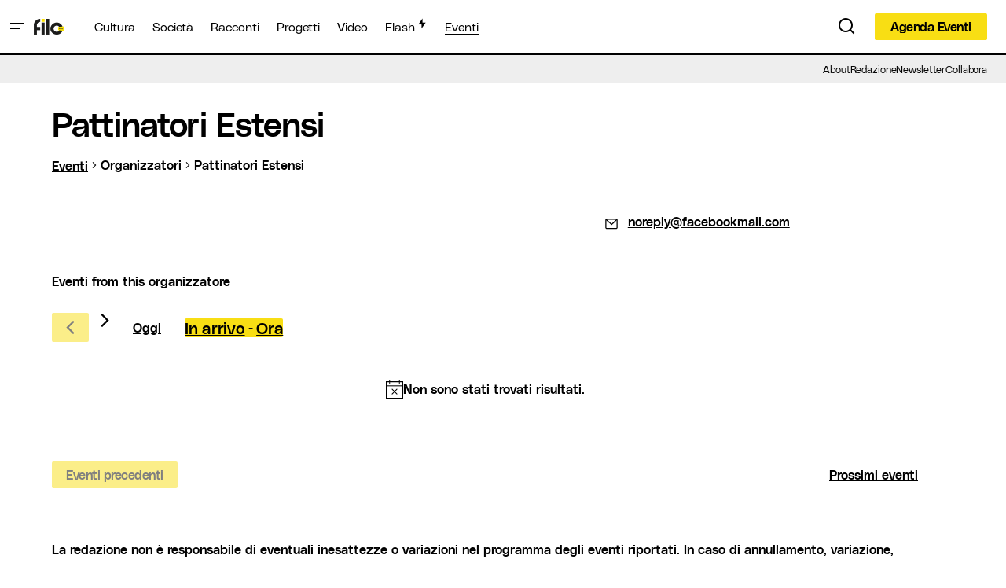

--- FILE ---
content_type: text/html; charset=UTF-8
request_url: https://www.filomagazine.it/organizzatore/pattinatori-estensi/?eventDisplay=past
body_size: 36870
content:
<!doctype html>
<html lang="it-IT">
<head>
	<meta charset="UTF-8" />
	<meta name="viewport" content="width=device-width, initial-scale=1" />
	<link rel="profile" href="https://gmpg.org/xfn/11" />

	<link rel='stylesheet' id='tribe-events-views-v2-bootstrap-datepicker-styles-css' href='https://www.filomagazine.it/wp-content/plugins/the-events-calendar/vendor/bootstrap-datepicker/css/bootstrap-datepicker.standalone.min.css?ver=6.14.0' media='all' />
<link rel='stylesheet' id='tec-variables-skeleton-css' href='https://www.filomagazine.it/wp-content/plugins/the-events-calendar/common/build/css/variables-skeleton.css?ver=6.8.2' media='all' />
<link rel='stylesheet' id='tribe-common-skeleton-style-css' href='https://www.filomagazine.it/wp-content/plugins/the-events-calendar/common/build/css/common-skeleton.css?ver=6.8.2' media='all' />
<link rel='stylesheet' id='tribe-tooltipster-css-css' href='https://www.filomagazine.it/wp-content/plugins/the-events-calendar/common/vendor/tooltipster/tooltipster.bundle.min.css?ver=6.8.2' media='all' />
<link rel='stylesheet' id='tribe-events-views-v2-skeleton-css' href='https://www.filomagazine.it/wp-content/plugins/the-events-calendar/build/css/views-skeleton.css?ver=6.14.0' media='all' />
<meta name='robots' content='index, follow, max-image-preview:large, max-snippet:-1, max-video-preview:-1' />
	<style>img:is([sizes="auto" i], [sizes^="auto," i]) { contain-intrinsic-size: 3000px 1500px }</style>
	
	<!-- This site is optimized with the Yoast SEO plugin v25.8 - https://yoast.com/wordpress/plugins/seo/ -->
	<title>Pattinatori Estensi - FILO Magazine</title>
	<link rel="canonical" href="https://www.filomagazine.it/organizzatore/pattinatori-estensi/" />
	<meta property="og:locale" content="it_IT" />
	<meta property="og:type" content="article" />
	<meta property="og:title" content="Pattinatori Estensi - FILO Magazine" />
	<meta property="og:url" content="https://www.filomagazine.it/organizzatore/pattinatori-estensi/" />
	<meta property="og:site_name" content="FILO Magazine" />
	<meta property="article:publisher" content="https://facebook.com/filomagazine.it" />
	<meta property="og:image" content="https://www.filomagazine.it/wp-content/uploads/2018/04/logo-filo-filo.png" />
	<meta property="og:image:width" content="1700" />
	<meta property="og:image:height" content="1202" />
	<meta property="og:image:type" content="image/png" />
	<meta name="twitter:card" content="summary_large_image" />
	<meta name="twitter:label1" content="Scritto da" />
	<meta name="twitter:data1" content="Eugenio Ciccone" />
	<script type="application/ld+json" class="yoast-schema-graph">{"@context":"https://schema.org","@graph":[{"@type":"WebPage","@id":"https://www.filomagazine.it/organizzatore/pattinatori-estensi/","url":"https://www.filomagazine.it/organizzatore/pattinatori-estensi/","name":"Pattinatori Estensi - FILO Magazine","isPartOf":{"@id":"https://www.filomagazine.it/#website"},"datePublished":"2018-12-18T11:11:19+00:00","breadcrumb":{"@id":"https://www.filomagazine.it/organizzatore/pattinatori-estensi/#breadcrumb"},"inLanguage":"it-IT","potentialAction":[{"@type":"ReadAction","target":["https://www.filomagazine.it/organizzatore/pattinatori-estensi/"]}]},{"@type":"BreadcrumbList","@id":"https://www.filomagazine.it/organizzatore/pattinatori-estensi/#breadcrumb","itemListElement":[{"@type":"ListItem","position":1,"name":"Home","item":"https://www.filomagazine.it/"},{"@type":"ListItem","position":2,"name":"Pattinatori Estensi"}]},{"@type":"WebSite","@id":"https://www.filomagazine.it/#website","url":"https://www.filomagazine.it/","name":"FILO Magazine","description":"Il magazine che racconta Ferrara e il suo territorio","publisher":{"@id":"https://www.filomagazine.it/#organization"},"potentialAction":[{"@type":"SearchAction","target":{"@type":"EntryPoint","urlTemplate":"https://www.filomagazine.it/?s={search_term_string}"},"query-input":{"@type":"PropertyValueSpecification","valueRequired":true,"valueName":"search_term_string"}}],"inLanguage":"it-IT"},{"@type":"Organization","@id":"https://www.filomagazine.it/#organization","name":"FILO Magazine","url":"https://www.filomagazine.it/","logo":{"@type":"ImageObject","inLanguage":"it-IT","@id":"https://www.filomagazine.it/#/schema/logo/image/","url":"https://www.filomagazine.it/wp-content/uploads/2018/05/avatar.png","contentUrl":"https://www.filomagazine.it/wp-content/uploads/2018/05/avatar.png","width":900,"height":900,"caption":"FILO Magazine"},"image":{"@id":"https://www.filomagazine.it/#/schema/logo/image/"},"sameAs":["https://facebook.com/filomagazine.it","https://www.instagram.com/filomagazine.it","https://www.youtube.com/channel/UCUrMjel3Ji6ASKwXXQvQmtg"]}]}</script>
	<!-- / Yoast SEO plugin. -->


<link rel='dns-prefetch' href='//www.filomagazine.it' />
<link rel='dns-prefetch' href='//www.googletagmanager.com' />
<link rel="alternate" type="application/rss+xml" title="FILO Magazine &raquo; Feed" href="https://www.filomagazine.it/feed/" />
<link rel="alternate" type="application/rss+xml" title="FILO Magazine &raquo; Feed dei commenti" href="https://www.filomagazine.it/comments/feed/" />
<link rel="alternate" type="text/calendar" title="FILO Magazine &raquo; iCal Feed" href="https://www.filomagazine.it/eventi/?ical=1" />
			<link rel="preload" href="https://www.filomagazine.it/wp-content/plugins/canvas/assets/fonts/canvas-icons.woff" as="font" type="font/woff" crossorigin>
			<script>
window._wpemojiSettings = {"baseUrl":"https:\/\/s.w.org\/images\/core\/emoji\/16.0.1\/72x72\/","ext":".png","svgUrl":"https:\/\/s.w.org\/images\/core\/emoji\/16.0.1\/svg\/","svgExt":".svg","source":{"concatemoji":"https:\/\/www.filomagazine.it\/wp-includes\/js\/wp-emoji-release.min.js?ver=abecde8a1045c637ced6eca2c4443334"}};
/*! This file is auto-generated */
!function(s,n){var o,i,e;function c(e){try{var t={supportTests:e,timestamp:(new Date).valueOf()};sessionStorage.setItem(o,JSON.stringify(t))}catch(e){}}function p(e,t,n){e.clearRect(0,0,e.canvas.width,e.canvas.height),e.fillText(t,0,0);var t=new Uint32Array(e.getImageData(0,0,e.canvas.width,e.canvas.height).data),a=(e.clearRect(0,0,e.canvas.width,e.canvas.height),e.fillText(n,0,0),new Uint32Array(e.getImageData(0,0,e.canvas.width,e.canvas.height).data));return t.every(function(e,t){return e===a[t]})}function u(e,t){e.clearRect(0,0,e.canvas.width,e.canvas.height),e.fillText(t,0,0);for(var n=e.getImageData(16,16,1,1),a=0;a<n.data.length;a++)if(0!==n.data[a])return!1;return!0}function f(e,t,n,a){switch(t){case"flag":return n(e,"\ud83c\udff3\ufe0f\u200d\u26a7\ufe0f","\ud83c\udff3\ufe0f\u200b\u26a7\ufe0f")?!1:!n(e,"\ud83c\udde8\ud83c\uddf6","\ud83c\udde8\u200b\ud83c\uddf6")&&!n(e,"\ud83c\udff4\udb40\udc67\udb40\udc62\udb40\udc65\udb40\udc6e\udb40\udc67\udb40\udc7f","\ud83c\udff4\u200b\udb40\udc67\u200b\udb40\udc62\u200b\udb40\udc65\u200b\udb40\udc6e\u200b\udb40\udc67\u200b\udb40\udc7f");case"emoji":return!a(e,"\ud83e\udedf")}return!1}function g(e,t,n,a){var r="undefined"!=typeof WorkerGlobalScope&&self instanceof WorkerGlobalScope?new OffscreenCanvas(300,150):s.createElement("canvas"),o=r.getContext("2d",{willReadFrequently:!0}),i=(o.textBaseline="top",o.font="600 32px Arial",{});return e.forEach(function(e){i[e]=t(o,e,n,a)}),i}function t(e){var t=s.createElement("script");t.src=e,t.defer=!0,s.head.appendChild(t)}"undefined"!=typeof Promise&&(o="wpEmojiSettingsSupports",i=["flag","emoji"],n.supports={everything:!0,everythingExceptFlag:!0},e=new Promise(function(e){s.addEventListener("DOMContentLoaded",e,{once:!0})}),new Promise(function(t){var n=function(){try{var e=JSON.parse(sessionStorage.getItem(o));if("object"==typeof e&&"number"==typeof e.timestamp&&(new Date).valueOf()<e.timestamp+604800&&"object"==typeof e.supportTests)return e.supportTests}catch(e){}return null}();if(!n){if("undefined"!=typeof Worker&&"undefined"!=typeof OffscreenCanvas&&"undefined"!=typeof URL&&URL.createObjectURL&&"undefined"!=typeof Blob)try{var e="postMessage("+g.toString()+"("+[JSON.stringify(i),f.toString(),p.toString(),u.toString()].join(",")+"));",a=new Blob([e],{type:"text/javascript"}),r=new Worker(URL.createObjectURL(a),{name:"wpTestEmojiSupports"});return void(r.onmessage=function(e){c(n=e.data),r.terminate(),t(n)})}catch(e){}c(n=g(i,f,p,u))}t(n)}).then(function(e){for(var t in e)n.supports[t]=e[t],n.supports.everything=n.supports.everything&&n.supports[t],"flag"!==t&&(n.supports.everythingExceptFlag=n.supports.everythingExceptFlag&&n.supports[t]);n.supports.everythingExceptFlag=n.supports.everythingExceptFlag&&!n.supports.flag,n.DOMReady=!1,n.readyCallback=function(){n.DOMReady=!0}}).then(function(){return e}).then(function(){var e;n.supports.everything||(n.readyCallback(),(e=n.source||{}).concatemoji?t(e.concatemoji):e.wpemoji&&e.twemoji&&(t(e.twemoji),t(e.wpemoji)))}))}((window,document),window._wpemojiSettings);
</script>
<link rel='stylesheet' id='tribe-events-virtual-skeleton-css' href='https://www.filomagazine.it/wp-content/plugins/events-calendar-pro/build/css/events-virtual-skeleton.css?ver=7.6.1' media='all' />
<link rel='stylesheet' id='tec-events-pro-single-css' href='https://www.filomagazine.it/wp-content/plugins/events-calendar-pro/build/css/events-single.css?ver=7.6.1' media='all' />
<link rel='stylesheet' id='tribe-events-pro-mini-calendar-block-styles-css' href='https://www.filomagazine.it/wp-content/plugins/events-calendar-pro/build/css/tribe-events-pro-mini-calendar-block.css?ver=7.6.1' media='all' />
<link rel='stylesheet' id='canvas-css' href='https://www.filomagazine.it/wp-content/plugins/canvas/assets/css/canvas.css?ver=2.5.1' media='all' />
<link rel='alternate stylesheet' id='powerkit-icons-css' href='https://www.filomagazine.it/wp-content/plugins/powerkit/assets/fonts/powerkit-icons.woff?ver=3.0.2' as='font' type='font/wof' crossorigin />
<link rel='stylesheet' id='powerkit-css' href='https://www.filomagazine.it/wp-content/plugins/powerkit/assets/css/powerkit.css?ver=3.0.2' media='all' />
<style id='wp-emoji-styles-inline-css'>

	img.wp-smiley, img.emoji {
		display: inline !important;
		border: none !important;
		box-shadow: none !important;
		height: 1em !important;
		width: 1em !important;
		margin: 0 0.07em !important;
		vertical-align: -0.1em !important;
		background: none !important;
		padding: 0 !important;
	}
</style>
<link rel='stylesheet' id='wp-block-library-css' href='https://www.filomagazine.it/wp-includes/css/dist/block-library/style.min.css?ver=abecde8a1045c637ced6eca2c4443334' media='all' />
<style id='classic-theme-styles-inline-css'>
/*! This file is auto-generated */
.wp-block-button__link{color:#fff;background-color:#32373c;border-radius:9999px;box-shadow:none;text-decoration:none;padding:calc(.667em + 2px) calc(1.333em + 2px);font-size:1.125em}.wp-block-file__button{background:#32373c;color:#fff;text-decoration:none}
</style>
<style id='co-authors-plus-coauthors-style-inline-css'>
.wp-block-co-authors-plus-coauthors.is-layout-flow [class*=wp-block-co-authors-plus]{display:inline}

</style>
<style id='co-authors-plus-avatar-style-inline-css'>
.wp-block-co-authors-plus-avatar :where(img){height:auto;max-width:100%;vertical-align:bottom}.wp-block-co-authors-plus-coauthors.is-layout-flow .wp-block-co-authors-plus-avatar :where(img){vertical-align:middle}.wp-block-co-authors-plus-avatar:is(.alignleft,.alignright){display:table}.wp-block-co-authors-plus-avatar.aligncenter{display:table;margin-inline:auto}

</style>
<style id='co-authors-plus-image-style-inline-css'>
.wp-block-co-authors-plus-image{margin-bottom:0}.wp-block-co-authors-plus-image :where(img){height:auto;max-width:100%;vertical-align:bottom}.wp-block-co-authors-plus-coauthors.is-layout-flow .wp-block-co-authors-plus-image :where(img){vertical-align:middle}.wp-block-co-authors-plus-image:is(.alignfull,.alignwide) :where(img){width:100%}.wp-block-co-authors-plus-image:is(.alignleft,.alignright){display:table}.wp-block-co-authors-plus-image.aligncenter{display:table;margin-inline:auto}

</style>
<link rel='stylesheet' id='canvas-block-alert-style-css' href='https://www.filomagazine.it/wp-content/plugins/canvas/components/basic-elements/block-alert/block.css?ver=1750408453' media='all' />
<link rel='stylesheet' id='canvas-block-progress-style-css' href='https://www.filomagazine.it/wp-content/plugins/canvas/components/basic-elements/block-progress/block.css?ver=1750408453' media='all' />
<link rel='stylesheet' id='canvas-block-collapsibles-style-css' href='https://www.filomagazine.it/wp-content/plugins/canvas/components/basic-elements/block-collapsibles/block.css?ver=1750408453' media='all' />
<link rel='stylesheet' id='canvas-block-tabs-style-css' href='https://www.filomagazine.it/wp-content/plugins/canvas/components/basic-elements/block-tabs/block.css?ver=1750408453' media='all' />
<link rel='stylesheet' id='canvas-block-section-heading-style-css' href='https://www.filomagazine.it/wp-content/plugins/canvas/components/basic-elements/block-section-heading/block.css?ver=1750408453' media='all' />
<link rel='stylesheet' id='canvas-block-section-style-css' href='https://www.filomagazine.it/wp-content/plugins/canvas/components/layout-blocks/block-section/block-section.css?ver=1750408453' media='all' />
<link rel='stylesheet' id='canvas-block-row-style-css' href='https://www.filomagazine.it/wp-content/plugins/canvas/components/layout-blocks/block-row/block-row.css?ver=1750408453' media='all' />
<link rel='stylesheet' id='canvas-block-posts-style-css' href='https://www.filomagazine.it/wp-content/plugins/canvas/components/posts/block-posts/block-posts.css?ver=1750408453' media='all' />
<link rel='stylesheet' id='canvas-justified-gallery-block-style-css' href='https://www.filomagazine.it/wp-content/plugins/canvas/components/justified-gallery/block/block-justified-gallery.css?ver=1750408453' media='all' />
<link rel='stylesheet' id='canvas-slider-gallery-block-style-css' href='https://www.filomagazine.it/wp-content/plugins/canvas/components/slider-gallery/block/block-slider-gallery.css?ver=1750408453' media='all' />
<link rel='stylesheet' id='canvas-block-posts-sidebar-css' href='https://www.filomagazine.it/wp-content/plugins/canvas/components/posts/block-posts-sidebar/block-posts-sidebar.css?ver=1750408453' media='all' />
<style id='global-styles-inline-css'>
:root{--wp--preset--aspect-ratio--square: 1;--wp--preset--aspect-ratio--4-3: 4/3;--wp--preset--aspect-ratio--3-4: 3/4;--wp--preset--aspect-ratio--3-2: 3/2;--wp--preset--aspect-ratio--2-3: 2/3;--wp--preset--aspect-ratio--16-9: 16/9;--wp--preset--aspect-ratio--9-16: 9/16;--wp--preset--color--black: #000000;--wp--preset--color--cyan-bluish-gray: #abb8c3;--wp--preset--color--white: #FFFFFF;--wp--preset--color--pale-pink: #f78da7;--wp--preset--color--vivid-red: #cf2e2e;--wp--preset--color--luminous-vivid-orange: #ff6900;--wp--preset--color--luminous-vivid-amber: #fcb900;--wp--preset--color--light-green-cyan: #7bdcb5;--wp--preset--color--vivid-green-cyan: #00d084;--wp--preset--color--pale-cyan-blue: #8ed1fc;--wp--preset--color--vivid-cyan-blue: #0693e3;--wp--preset--color--vivid-purple: #9b51e0;--wp--preset--color--blue: #59BACC;--wp--preset--color--green: #58AD69;--wp--preset--color--orange: #FFBC49;--wp--preset--color--red: #e32c26;--wp--preset--color--gray-50: #f8f9fa;--wp--preset--color--gray-100: #f8f9fb;--wp--preset--color--gray-200: #E0E0E0;--wp--preset--color--primary: #000000;--wp--preset--color--secondary: #000000;--wp--preset--color--layout: #f8de14;--wp--preset--color--border: #D9D9D9;--wp--preset--gradient--vivid-cyan-blue-to-vivid-purple: linear-gradient(135deg,rgba(6,147,227,1) 0%,rgb(155,81,224) 100%);--wp--preset--gradient--light-green-cyan-to-vivid-green-cyan: linear-gradient(135deg,rgb(122,220,180) 0%,rgb(0,208,130) 100%);--wp--preset--gradient--luminous-vivid-amber-to-luminous-vivid-orange: linear-gradient(135deg,rgba(252,185,0,1) 0%,rgba(255,105,0,1) 100%);--wp--preset--gradient--luminous-vivid-orange-to-vivid-red: linear-gradient(135deg,rgba(255,105,0,1) 0%,rgb(207,46,46) 100%);--wp--preset--gradient--very-light-gray-to-cyan-bluish-gray: linear-gradient(135deg,rgb(238,238,238) 0%,rgb(169,184,195) 100%);--wp--preset--gradient--cool-to-warm-spectrum: linear-gradient(135deg,rgb(74,234,220) 0%,rgb(151,120,209) 20%,rgb(207,42,186) 40%,rgb(238,44,130) 60%,rgb(251,105,98) 80%,rgb(254,248,76) 100%);--wp--preset--gradient--blush-light-purple: linear-gradient(135deg,rgb(255,206,236) 0%,rgb(152,150,240) 100%);--wp--preset--gradient--blush-bordeaux: linear-gradient(135deg,rgb(254,205,165) 0%,rgb(254,45,45) 50%,rgb(107,0,62) 100%);--wp--preset--gradient--luminous-dusk: linear-gradient(135deg,rgb(255,203,112) 0%,rgb(199,81,192) 50%,rgb(65,88,208) 100%);--wp--preset--gradient--pale-ocean: linear-gradient(135deg,rgb(255,245,203) 0%,rgb(182,227,212) 50%,rgb(51,167,181) 100%);--wp--preset--gradient--electric-grass: linear-gradient(135deg,rgb(202,248,128) 0%,rgb(113,206,126) 100%);--wp--preset--gradient--midnight: linear-gradient(135deg,rgb(2,3,129) 0%,rgb(40,116,252) 100%);--wp--preset--font-size--small: 13px;--wp--preset--font-size--medium: 20px;--wp--preset--font-size--large: 36px;--wp--preset--font-size--x-large: 42px;--wp--preset--spacing--20: 0.44rem;--wp--preset--spacing--30: 0.67rem;--wp--preset--spacing--40: 1rem;--wp--preset--spacing--50: 1.5rem;--wp--preset--spacing--60: 2.25rem;--wp--preset--spacing--70: 3.38rem;--wp--preset--spacing--80: 5.06rem;--wp--preset--shadow--natural: 6px 6px 9px rgba(0, 0, 0, 0.2);--wp--preset--shadow--deep: 12px 12px 50px rgba(0, 0, 0, 0.4);--wp--preset--shadow--sharp: 6px 6px 0px rgba(0, 0, 0, 0.2);--wp--preset--shadow--outlined: 6px 6px 0px -3px rgba(255, 255, 255, 1), 6px 6px rgba(0, 0, 0, 1);--wp--preset--shadow--crisp: 6px 6px 0px rgba(0, 0, 0, 1);}:root :where(.is-layout-flow) > :first-child{margin-block-start: 0;}:root :where(.is-layout-flow) > :last-child{margin-block-end: 0;}:root :where(.is-layout-flow) > *{margin-block-start: 24px;margin-block-end: 0;}:root :where(.is-layout-constrained) > :first-child{margin-block-start: 0;}:root :where(.is-layout-constrained) > :last-child{margin-block-end: 0;}:root :where(.is-layout-constrained) > *{margin-block-start: 24px;margin-block-end: 0;}:root :where(.is-layout-flex){gap: 24px;}:root :where(.is-layout-grid){gap: 24px;}body .is-layout-flex{display: flex;}.is-layout-flex{flex-wrap: wrap;align-items: center;}.is-layout-flex > :is(*, div){margin: 0;}body .is-layout-grid{display: grid;}.is-layout-grid > :is(*, div){margin: 0;}.has-black-color{color: var(--wp--preset--color--black) !important;}.has-cyan-bluish-gray-color{color: var(--wp--preset--color--cyan-bluish-gray) !important;}.has-white-color{color: var(--wp--preset--color--white) !important;}.has-pale-pink-color{color: var(--wp--preset--color--pale-pink) !important;}.has-vivid-red-color{color: var(--wp--preset--color--vivid-red) !important;}.has-luminous-vivid-orange-color{color: var(--wp--preset--color--luminous-vivid-orange) !important;}.has-luminous-vivid-amber-color{color: var(--wp--preset--color--luminous-vivid-amber) !important;}.has-light-green-cyan-color{color: var(--wp--preset--color--light-green-cyan) !important;}.has-vivid-green-cyan-color{color: var(--wp--preset--color--vivid-green-cyan) !important;}.has-pale-cyan-blue-color{color: var(--wp--preset--color--pale-cyan-blue) !important;}.has-vivid-cyan-blue-color{color: var(--wp--preset--color--vivid-cyan-blue) !important;}.has-vivid-purple-color{color: var(--wp--preset--color--vivid-purple) !important;}.has-blue-color{color: var(--wp--preset--color--blue) !important;}.has-green-color{color: var(--wp--preset--color--green) !important;}.has-orange-color{color: var(--wp--preset--color--orange) !important;}.has-red-color{color: var(--wp--preset--color--red) !important;}.has-gray-50-color{color: var(--wp--preset--color--gray-50) !important;}.has-gray-100-color{color: var(--wp--preset--color--gray-100) !important;}.has-gray-200-color{color: var(--wp--preset--color--gray-200) !important;}.has-primary-color{color: var(--wp--preset--color--primary) !important;}.has-secondary-color{color: var(--wp--preset--color--secondary) !important;}.has-layout-color{color: var(--wp--preset--color--layout) !important;}.has-border-color{color: var(--wp--preset--color--border) !important;}.has-black-background-color{background-color: var(--wp--preset--color--black) !important;}.has-cyan-bluish-gray-background-color{background-color: var(--wp--preset--color--cyan-bluish-gray) !important;}.has-white-background-color{background-color: var(--wp--preset--color--white) !important;}.has-pale-pink-background-color{background-color: var(--wp--preset--color--pale-pink) !important;}.has-vivid-red-background-color{background-color: var(--wp--preset--color--vivid-red) !important;}.has-luminous-vivid-orange-background-color{background-color: var(--wp--preset--color--luminous-vivid-orange) !important;}.has-luminous-vivid-amber-background-color{background-color: var(--wp--preset--color--luminous-vivid-amber) !important;}.has-light-green-cyan-background-color{background-color: var(--wp--preset--color--light-green-cyan) !important;}.has-vivid-green-cyan-background-color{background-color: var(--wp--preset--color--vivid-green-cyan) !important;}.has-pale-cyan-blue-background-color{background-color: var(--wp--preset--color--pale-cyan-blue) !important;}.has-vivid-cyan-blue-background-color{background-color: var(--wp--preset--color--vivid-cyan-blue) !important;}.has-vivid-purple-background-color{background-color: var(--wp--preset--color--vivid-purple) !important;}.has-blue-background-color{background-color: var(--wp--preset--color--blue) !important;}.has-green-background-color{background-color: var(--wp--preset--color--green) !important;}.has-orange-background-color{background-color: var(--wp--preset--color--orange) !important;}.has-red-background-color{background-color: var(--wp--preset--color--red) !important;}.has-gray-50-background-color{background-color: var(--wp--preset--color--gray-50) !important;}.has-gray-100-background-color{background-color: var(--wp--preset--color--gray-100) !important;}.has-gray-200-background-color{background-color: var(--wp--preset--color--gray-200) !important;}.has-primary-background-color{background-color: var(--wp--preset--color--primary) !important;}.has-secondary-background-color{background-color: var(--wp--preset--color--secondary) !important;}.has-layout-background-color{background-color: var(--wp--preset--color--layout) !important;}.has-border-background-color{background-color: var(--wp--preset--color--border) !important;}.has-black-border-color{border-color: var(--wp--preset--color--black) !important;}.has-cyan-bluish-gray-border-color{border-color: var(--wp--preset--color--cyan-bluish-gray) !important;}.has-white-border-color{border-color: var(--wp--preset--color--white) !important;}.has-pale-pink-border-color{border-color: var(--wp--preset--color--pale-pink) !important;}.has-vivid-red-border-color{border-color: var(--wp--preset--color--vivid-red) !important;}.has-luminous-vivid-orange-border-color{border-color: var(--wp--preset--color--luminous-vivid-orange) !important;}.has-luminous-vivid-amber-border-color{border-color: var(--wp--preset--color--luminous-vivid-amber) !important;}.has-light-green-cyan-border-color{border-color: var(--wp--preset--color--light-green-cyan) !important;}.has-vivid-green-cyan-border-color{border-color: var(--wp--preset--color--vivid-green-cyan) !important;}.has-pale-cyan-blue-border-color{border-color: var(--wp--preset--color--pale-cyan-blue) !important;}.has-vivid-cyan-blue-border-color{border-color: var(--wp--preset--color--vivid-cyan-blue) !important;}.has-vivid-purple-border-color{border-color: var(--wp--preset--color--vivid-purple) !important;}.has-blue-border-color{border-color: var(--wp--preset--color--blue) !important;}.has-green-border-color{border-color: var(--wp--preset--color--green) !important;}.has-orange-border-color{border-color: var(--wp--preset--color--orange) !important;}.has-red-border-color{border-color: var(--wp--preset--color--red) !important;}.has-gray-50-border-color{border-color: var(--wp--preset--color--gray-50) !important;}.has-gray-100-border-color{border-color: var(--wp--preset--color--gray-100) !important;}.has-gray-200-border-color{border-color: var(--wp--preset--color--gray-200) !important;}.has-primary-border-color{border-color: var(--wp--preset--color--primary) !important;}.has-secondary-border-color{border-color: var(--wp--preset--color--secondary) !important;}.has-layout-border-color{border-color: var(--wp--preset--color--layout) !important;}.has-border-border-color{border-color: var(--wp--preset--color--border) !important;}.has-vivid-cyan-blue-to-vivid-purple-gradient-background{background: var(--wp--preset--gradient--vivid-cyan-blue-to-vivid-purple) !important;}.has-light-green-cyan-to-vivid-green-cyan-gradient-background{background: var(--wp--preset--gradient--light-green-cyan-to-vivid-green-cyan) !important;}.has-luminous-vivid-amber-to-luminous-vivid-orange-gradient-background{background: var(--wp--preset--gradient--luminous-vivid-amber-to-luminous-vivid-orange) !important;}.has-luminous-vivid-orange-to-vivid-red-gradient-background{background: var(--wp--preset--gradient--luminous-vivid-orange-to-vivid-red) !important;}.has-very-light-gray-to-cyan-bluish-gray-gradient-background{background: var(--wp--preset--gradient--very-light-gray-to-cyan-bluish-gray) !important;}.has-cool-to-warm-spectrum-gradient-background{background: var(--wp--preset--gradient--cool-to-warm-spectrum) !important;}.has-blush-light-purple-gradient-background{background: var(--wp--preset--gradient--blush-light-purple) !important;}.has-blush-bordeaux-gradient-background{background: var(--wp--preset--gradient--blush-bordeaux) !important;}.has-luminous-dusk-gradient-background{background: var(--wp--preset--gradient--luminous-dusk) !important;}.has-pale-ocean-gradient-background{background: var(--wp--preset--gradient--pale-ocean) !important;}.has-electric-grass-gradient-background{background: var(--wp--preset--gradient--electric-grass) !important;}.has-midnight-gradient-background{background: var(--wp--preset--gradient--midnight) !important;}.has-small-font-size{font-size: var(--wp--preset--font-size--small) !important;}.has-medium-font-size{font-size: var(--wp--preset--font-size--medium) !important;}.has-large-font-size{font-size: var(--wp--preset--font-size--large) !important;}.has-x-large-font-size{font-size: var(--wp--preset--font-size--x-large) !important;}
:root :where(.wp-block-pullquote){font-size: 1.5em;line-height: 1.6;}
</style>
<link rel='stylesheet' id='_ning_font_awesome_css-css' href='https://www.filomagazine.it/wp-content/plugins/angwp/assets/fonts/font-awesome/css/font-awesome.min.css?ver=1.6.2' media='all' />
<link rel='stylesheet' id='_ning_css-css' href='https://www.filomagazine.it/wp-content/plugins/angwp/assets/dist/angwp.bundle.js.css?ver=1.6.2' media='all' />
<link rel='stylesheet' id='spr_col_animate_css-css' href='https://www.filomagazine.it/wp-content/plugins/angwp/include/extensions/spr_columns/assets/css/animate.min.css?ver=1.6.2' media='all' />
<link rel='stylesheet' id='spr_col_css-css' href='https://www.filomagazine.it/wp-content/plugins/angwp/include/extensions/spr_columns/assets/css/spr_columns.css?ver=1.6.2' media='all' />
<link rel='stylesheet' id='canvas-block-heading-style-css' href='https://www.filomagazine.it/wp-content/plugins/canvas/components/content-formatting/block-heading/block.css?ver=1750408453' media='all' />
<link rel='stylesheet' id='canvas-block-list-style-css' href='https://www.filomagazine.it/wp-content/plugins/canvas/components/content-formatting/block-list/block.css?ver=1750408453' media='all' />
<link rel='stylesheet' id='canvas-block-paragraph-style-css' href='https://www.filomagazine.it/wp-content/plugins/canvas/components/content-formatting/block-paragraph/block.css?ver=1750408453' media='all' />
<link rel='stylesheet' id='canvas-block-separator-style-css' href='https://www.filomagazine.it/wp-content/plugins/canvas/components/content-formatting/block-separator/block.css?ver=1750408453' media='all' />
<link rel='stylesheet' id='canvas-block-group-style-css' href='https://www.filomagazine.it/wp-content/plugins/canvas/components/basic-elements/block-group/block.css?ver=1750408453' media='all' />
<link rel='stylesheet' id='canvas-block-cover-style-css' href='https://www.filomagazine.it/wp-content/plugins/canvas/components/basic-elements/block-cover/block.css?ver=1750408453' media='all' />
<link rel='stylesheet' id='customwprest-css' href='https://www.filomagazine.it/wp-content/plugins/custom-wp-rest-api/public/css/customwprest-public.css?ver=2.2.3' media='all' />
<link rel='stylesheet' id='powerkit-author-box-css' href='https://www.filomagazine.it/wp-content/plugins/powerkit/modules/author-box/public/css/public-powerkit-author-box.css?ver=3.0.2' media='all' />
<link rel='stylesheet' id='powerkit-basic-elements-css' href='https://www.filomagazine.it/wp-content/plugins/powerkit/modules/basic-elements/public/css/public-powerkit-basic-elements.css?ver=3.0.2' media='screen' />
<link rel='stylesheet' id='powerkit-coming-soon-css' href='https://www.filomagazine.it/wp-content/plugins/powerkit/modules/coming-soon/public/css/public-powerkit-coming-soon.css?ver=3.0.2' media='all' />
<link rel='stylesheet' id='powerkit-content-formatting-css' href='https://www.filomagazine.it/wp-content/plugins/powerkit/modules/content-formatting/public/css/public-powerkit-content-formatting.css?ver=3.0.2' media='all' />
<link rel='stylesheet' id='powerkit-сontributors-css' href='https://www.filomagazine.it/wp-content/plugins/powerkit/modules/contributors/public/css/public-powerkit-contributors.css?ver=3.0.2' media='all' />
<link rel='stylesheet' id='powerkit-facebook-css' href='https://www.filomagazine.it/wp-content/plugins/powerkit/modules/facebook/public/css/public-powerkit-facebook.css?ver=3.0.2' media='all' />
<link rel='stylesheet' id='powerkit-featured-categories-css' href='https://www.filomagazine.it/wp-content/plugins/powerkit/modules/featured-categories/public/css/public-powerkit-featured-categories.css?ver=3.0.2' media='all' />
<link rel='stylesheet' id='powerkit-inline-posts-css' href='https://www.filomagazine.it/wp-content/plugins/powerkit/modules/inline-posts/public/css/public-powerkit-inline-posts.css?ver=3.0.2' media='all' />
<link rel='stylesheet' id='powerkit-instagram-css' href='https://www.filomagazine.it/wp-content/plugins/powerkit/modules/instagram/public/css/public-powerkit-instagram.css?ver=3.0.2' media='all' />
<link rel='stylesheet' id='powerkit-justified-gallery-css' href='https://www.filomagazine.it/wp-content/plugins/powerkit/modules/justified-gallery/public/css/public-powerkit-justified-gallery.css?ver=3.0.2' media='all' />
<link rel='stylesheet' id='powerkit-lazyload-css' href='https://www.filomagazine.it/wp-content/plugins/powerkit/modules/lazyload/public/css/public-powerkit-lazyload.css?ver=3.0.2' media='all' />
<link rel='stylesheet' id='glightbox-css' href='https://www.filomagazine.it/wp-content/plugins/powerkit/modules/lightbox/public/css/glightbox.min.css?ver=3.0.2' media='all' />
<link rel='stylesheet' id='powerkit-lightbox-css' href='https://www.filomagazine.it/wp-content/plugins/powerkit/modules/lightbox/public/css/public-powerkit-lightbox.css?ver=3.0.2' media='all' />
<link rel='stylesheet' id='powerkit-opt-in-forms-css' href='https://www.filomagazine.it/wp-content/plugins/powerkit/modules/opt-in-forms/public/css/public-powerkit-opt-in-forms.css?ver=3.0.2' media='all' />
<link rel='stylesheet' id='powerkit-pinterest-css' href='https://www.filomagazine.it/wp-content/plugins/powerkit/modules/pinterest/public/css/public-powerkit-pinterest.css?ver=3.0.2' media='all' />
<link rel='stylesheet' id='powerkit-widget-posts-css' href='https://www.filomagazine.it/wp-content/plugins/powerkit/modules/posts/public/css/public-powerkit-widget-posts.css?ver=3.0.2' media='all' />
<link rel='stylesheet' id='powerkit-scroll-to-top-css' href='https://www.filomagazine.it/wp-content/plugins/powerkit/modules/scroll-to-top/public/css/public-powerkit-scroll-to-top.css?ver=3.0.2' media='all' />
<link rel='stylesheet' id='powerkit-share-buttons-css' href='https://www.filomagazine.it/wp-content/plugins/powerkit/modules/share-buttons/public/css/public-powerkit-share-buttons.css?ver=3.0.2' media='all' />
<link rel='stylesheet' id='powerkit-slider-gallery-css' href='https://www.filomagazine.it/wp-content/plugins/powerkit/modules/slider-gallery/public/css/public-powerkit-slider-gallery.css?ver=3.0.2' media='all' />
<link rel='stylesheet' id='powerkit-social-links-css' href='https://www.filomagazine.it/wp-content/plugins/powerkit/modules/social-links/public/css/public-powerkit-social-links.css?ver=3.0.2' media='all' />
<link rel='stylesheet' id='powerkit-table-of-contents-css' href='https://www.filomagazine.it/wp-content/plugins/powerkit/modules/table-of-contents/public/css/public-powerkit-table-of-contents.css?ver=3.0.2' media='all' />
<link rel='stylesheet' id='powerkit-widget-about-css' href='https://www.filomagazine.it/wp-content/plugins/powerkit/modules/widget-about/public/css/public-powerkit-widget-about.css?ver=3.0.2' media='all' />
<link rel='stylesheet' id='magnific-popup-css' href='https://www.filomagazine.it/wp-content/plugins/sight/render/css/magnific-popup.css?ver=1747208959' media='all' />
<link rel='stylesheet' id='sight-css' href='https://www.filomagazine.it/wp-content/plugins/sight/render/css/sight.css?ver=1747208959' media='all' />
<link rel='stylesheet' id='sight-common-css' href='https://www.filomagazine.it/wp-content/plugins/sight/render/css/sight-common.css?ver=1747208959' media='all' />
<link rel='stylesheet' id='sight-lightbox-css' href='https://www.filomagazine.it/wp-content/plugins/sight/render/css/sight-lightbox.css?ver=1747208959' media='all' />
<link rel='stylesheet' id='sight-layout-standard-css' href='https://www.filomagazine.it/wp-content/plugins/sight/render/css/sight-layout-standard.css?ver=1747208959' media='all' />
<link rel='stylesheet' id='tribe-events-v2-single-skeleton-css' href='https://www.filomagazine.it/wp-content/plugins/the-events-calendar/build/css/tribe-events-single-skeleton.css?ver=6.14.0' media='all' />
<link rel='stylesheet' id='tribe-events-v2-single-skeleton-full-css' href='https://www.filomagazine.it/wp-content/plugins/the-events-calendar/build/css/tribe-events-single-full.css?ver=6.14.0' media='all' />
<link rel='stylesheet' id='tec-events-elementor-widgets-base-styles-css' href='https://www.filomagazine.it/wp-content/plugins/the-events-calendar/build/css/integrations/plugins/elementor/widgets/widget-base.css?ver=6.14.0' media='all' />
<style id='cs-elementor-editor-inline-css'>
:root {  --cs-desktop-container: 1448px; --cs-laptop-container: 1200px; --cs-tablet-container: 992px; --cs-mobile-container: 576px; }
</style>
<link rel='stylesheet' id='csco-styles-css' href='https://www.filomagazine.it/wp-content/themes/maag/style.css?ver=1.1.0' media='all' />
<style id='csco-styles-inline-css'>

:root {
	/* Base Font */
	--cs-font-base-family: poly-sans-regular;
	--cs-font-base-size: 1rem;
	--cs-font-base-weight: 600;
	--cs-font-base-style: normal;
	--cs-font-base-letter-spacing: normal;
	--cs-font-base-line-height: 1rem;

	/* Primary Font */
	--cs-font-primary-family: poly-sans-regular;
	--cs-font-primary-size: 1rem;
	--cs-font-primary-weight: 600;
	--cs-font-primary-style: normal;
	--cs-font-primary-letter-spacing: -0.03em;
	--cs-font-primary-text-transform: none;
	--cs-font-primary-line-height: 1rem;

	/* Secondary Font */
	--cs-font-secondary-family: poly-sans-regular;
	--cs-font-secondary-size: 0.75rem;
	--cs-font-secondary-weight: 600;
	--cs-font-secondary-style: normal;
	--cs-font-secondary-letter-spacing: -0.02em;
	--cs-font-secondary-text-transform: none;
	--cs-font-secondary-line-height: 1.2;

	/* Section Headings Font */
	--cs-font-section-headings-family: poly-sans-regular;
	--cs-font-section-headings-size: 1.2rem;
	--cs-font-section-headings-weight: 600;
	--cs-font-section-headings-style: normal;
	--cs-font-section-headings-letter-spacing: 0em;
	--cs-font-section-headings-text-transform: none;
	--cs-font-section-headings-line-height: 1.2;

	/* Post Title Font Size */
	--cs-font-post-title-family: poly-sans-regular;
	--cs-font-post-title-weight: 600;
	--cs-font-post-title-size: 3rem;
	--cs-font-post-title-letter-spacing: -0.02em;
	--cs-font-post-title-text-transform: none;
	--cs-font-post-title-line-height: 2.8rem;

	/* Post Subbtitle */
	--cs-font-post-subtitle-family: poly-sans-regular;
	--cs-font-post-subtitle-weight: 600;
	--cs-font-post-subtitle-size: 1.3rem;
	--cs-font-post-subtitle-letter-spacing: -0.02em;
	--cs-font-post-subtitle-line-height: 1;

	/* Post Category Font */
	--cs-font-category-family: poly-sans-regular;
	--cs-font-category-size: 0.75rem;
	--cs-font-category-weight: 600;
	--cs-font-category-style: normal;
	--cs-font-category-letter-spacing: -0.02em;
	--cs-font-category-text-transform: none;
	--cs-font-category-line-height: 1.2;

	/* Post Meta Font */
	--cs-font-post-meta-family: poly-sans-slim;
	--cs-font-post-meta-size: 0.85rem;
	--cs-font-post-meta-weight: 400;
	--cs-font-post-meta-style: normal;
	--cs-font-post-meta-letter-spacing: -0.02em;
	--cs-font-post-meta-text-transform: none;
	--cs-font-post-meta-line-height: 1.2;

	/* Post Content */
	--cs-font-post-content-family: Georgia,Times,"Times New Roman",serif;
	--cs-font-post-content-weight: 400;
	--cs-font-post-content-size: 18px;
	--cs-font-post-content-letter-spacing: -0.01em;
	--cs-font-post-content-line-height: 30px;

	/* Input Font */
	--cs-font-input-family: poly-sans-slim;
	--cs-font-input-size: 0.875rem;
	--cs-font-input-weight: 400;
	--cs-font-input-style: normal;
	--cs-font-input-line-height: 1.4;
	--cs-font-input-letter-spacing: -0.02em;
	--cs-font-input-text-transform: none;

	/* Entry Title Font Size */
	--cs-font-entry-title-family: poly-sans-regular;
	--cs-font-entry-title-weight: 600;
	--cs-font-entry-title-style: normal;
	--cs-font-entry-title-letter-spacing: -0.02em;
	--cs-font-entry-title-line-height: 1;
	--cs-font-entry-title-text-transform: none;

	/* Entry Excerpt */
	--cs-font-entry-excerpt-family: poly-sans-slim;
	--cs-font-entry-excerpt-weight: 400;
	--cs-font-entry-excerpt-size: 1rem;
	--cs-font-entry-excerpt-letter-spacing: -0.02em;
	--cs-font-entry-excerpt-line-height: 1.1;

	/* Logos --------------- */

	/* Main Logo */
	--cs-font-main-logo-family: Inter;
	--cs-font-main-logo-size: 1.375rem;
	--cs-font-main-logo-weight: 700;
	--cs-font-main-logo-style: normal;
	--cs-font-main-logo-letter-spacing: -0.02em;
	--cs-font-main-logo-text-transform: none;

	/* Mobile Logo */
	--cs-font-mobile-logo-family: Inter;
	--cs-font-mobile-logo-size: 1.375rem;
	--cs-font-mobile-logo-weight: 700;
	--cs-font-mobile-logo-style: normal;
	--cs-font-mobile-logo-letter-spacing: -0.02em;
	--cs-font-mobile-logo-text-transform: none;

	/* Footer Logo */
	--cs-font-footer-logo-family: Inter;
	--cs-font-footer-logo-size: 1.375rem;
	--cs-font-footer-logo-weight: 700;
	--cs-font-footer-logo-style: normal;
	--cs-font-footer-logo-letter-spacing: -0.02em;
	--cs-font-footer-logo-text-transform: none;

	/* Headings --------------- */

	/* Headings */
	--cs-font-headings-family: poly-sans-regular;
	--cs-font-headings-weight: 600;
	--cs-font-headings-style: normal;
	--cs-font-headings-line-height: 1;
	--cs-font-headings-letter-spacing: -0.02em;
	--cs-font-headings-text-transform: none;

	/* Menu Font --------------- */

	/* Menu */
	/* Used for main top level menu elements. */
	--cs-font-menu-family: poly-sans-slim;
	--cs-font-menu-size: 1rem;
	--cs-font-menu-weight: 400;
	--cs-font-menu-style: normal;
	--cs-font-menu-letter-spacing: 0rem;
	--cs-font-menu-text-transform: none;
	--cs-font-menu-line-height: 1.2;

	/* Submenu Font */
	/* Used for submenu elements. */
	--cs-font-submenu-family: poly-sans-slim;
	--cs-font-submenu-size: 1rem;
	--cs-font-submenu-weight: 400;
	--cs-font-submenu-style: normal;
	--cs-font-submenu-letter-spacing: 0rem;
	--cs-font-submenu-text-transform: none;
	--cs-font-submenu-line-height: 1.2;

	/* Footer Menu */
	--cs-font-footer-menu-family: poly-sans-slim;
	--cs-font-footer-menu-size: 1.125rem;
	--cs-font-footer-menu-weight: 400;
	--cs-font-footer-menu-style: normal;
	--cs-font-footer-menu-letter-spacing: -0.04em;
	--cs-font-footer-menu-text-transform: none;
	--cs-font-footer-menu-line-height: 1.2;

	/* Footer Submenu Font */
	--cs-font-footer-submenu-family: poly-sans-slim;
	--cs-font-footer-submenu-size: 1rem;
	--cs-font-footer-submenu-weight: 400;
	--cs-font-footer-submenu-style: normal;
	--cs-font-footer-submenu-letter-spacing: -0.04em;
	--cs-font-footer-submenu-text-transform: none;
	--cs-font-footer-submenu-line-height: 1.2;

	/* Bottombar Menu Font */
	--cs-font-bottombar-menu-family: poly-sans-slim;
	--cs-font-bottombar-menu-size: 1rem;
	--cs-font-bottombar-menu-weight: 400;
	--cs-font-bottombar-menu-style: normal;
	--cs-font-bottombar-menu-letter-spacing: -0.04em;
	--cs-font-bottombar-menu-text-transform: none;
	--cs-font-bottombar-menu-line-height: 1.2;
}

</style>
<link rel='stylesheet' id='csco-child-styles-css' href='https://www.filomagazine.it/wp-content/themes/maag-child/style.css?ver=1.0.1' media='all' />
<style id='pk-custom-inline-fonts-inline-css'>
@font-face { font-family: "monument-black"; src: url("https://www.filomagazine.it/wp-content/uploads/2021/11/MonumentExtended-Black.woff2") format("woff2"); font-display: swap; font-weight: 800; font-style: normal;}@font-face { font-family: "monument-regular"; src: url("https://www.filomagazine.it/wp-content/uploads/2021/11/MonumentExtended-Regular.woff2") format("woff2"); font-display: swap; font-weight: 400; font-style: normal;}@font-face { font-family: "circular-regular"; src: url("https://www.filomagazine.it/wp-content/uploads/2021/11/lineto-circular-pro-book.woff") format("woff"); font-display: swap; font-weight: 400; font-style: normal;}@font-face { font-family: "circular-medium"; src: url("https://www.filomagazine.it/wp-content/uploads/2021/11/lineto-circular-pro-medium.woff") format("woff"); font-display: swap; font-weight: 600; font-style: normal;}@font-face { font-family: "circular-bold"; src: url("https://www.filomagazine.it/wp-content/uploads/2021/11/lineto-circular-pro-bold.woff") format("woff"); font-display: swap; font-weight: 700; font-style: normal;}@font-face { font-family: "circular-black"; src: url("https://www.filomagazine.it/wp-content/uploads/2021/11/lineto-circular-black.woff") format("woff"); font-display: swap; font-weight: 800; font-style: normal;}@font-face { font-family: "poly-sans-regular"; src: url("https://www.filomagazine.it/wp-content/uploads/2022/09/cec88e5a4cf367c4620cd23c5a184439.woff") format("woff"); font-display: swap; font-weight: 600; font-style: normal;}@font-face { font-family: "whyte"; src: url("https://www.filomagazine.it/wp-content/uploads/2022/09/WhyteInktrap-Medium.woff") format("woff"); font-display: swap; font-weight: 600; font-style: normal;}@font-face { font-family: "filo-serif"; src: url("https://www.filomagazine.it/wp-content/uploads/2022/09/TiemposText-Regular.woff") format("woff"); font-display: swap; font-weight: 400; font-style: normal;}@font-face { font-family: "filo-headline"; src: url("https://www.filomagazine.it/wp-content/uploads/2022/09/TiemposText-Bold.woff") format("woff"); font-display: swap; font-weight: 700; font-style: normal;}@font-face { font-family: "filo-head"; src: url("https://www.filomagazine.it/wp-content/uploads/2022/09/TiemposHeadline-Semibold.woff") format("woff"); font-display: swap; font-weight: 600; font-style: normal;}@font-face { font-family: "poly-sans-bold"; src: url("https://www.filomagazine.it/wp-content/uploads/2025/01/PolySansBulky.woff") format("woff"); font-display: swap; font-weight: 700; font-style: normal;}@font-face { font-family: "poly-sans-slim"; src: url("https://www.filomagazine.it/wp-content/uploads/2025/01/PolySans-Slim.woff") format("woff"); font-display: swap; font-weight: 400; font-style: normal;}
</style>
<style id='cs-customizer-output-styles-inline-css'>
:root{--cs-light-site-background:#FFFFFF;--cs-dark-site-background:#161616;--cs-light-header-background:#ffffff;--cs-dark-header-background:#161616;--cs-light-header-submenu-background:#FFFFFF;--cs-dark-header-submenu-background:#161616;--cs-light-header-topbar-background:#F3F3F3;--cs-dark-header-topbar-background:#232323;--cs-light-footer-background:#000000;--cs-dark-footer-background:#161616;--cs-light-offcanvas-background:#FFFFFF;--cs-dark-offcanvas-background:#161616;--cs-light-layout-background:#f8de14;--cs-dark-layout-background:#f8de14;--cs-light-primary-color:#000000;--cs-dark-primary-color:#FFFFFF;--cs-light-secondary-color:#000000;--cs-dark-secondary-color:#ffffff;--cs-light-accent-color:#000000;--cs-dark-accent-color:#f8de14;--cs-light-input-background:#efefef;--cs-dark-input-background:#b2b2b2;--cs-dark-input-color:#cecece;--cs-light-button-background:#f8de14;--cs-dark-button-background:#f8de14;--cs-light-button-color:#000000;--cs-dark-button-color:#000000;--cs-light-button-hover-background:#f8de14;--cs-dark-button-hover-background:#ffffff;--cs-light-button-hover-color:#ffffff;--cs-dark-button-hover-color:#000000;--cs-light-border-color:#D9D9D9;--cs-dark-border-color:#343434;--cs-light-overlay-background:#161616;--cs-dark-overlay-background:#161616;--cs-layout-elements-border-radius:4px;--cs-thumbnail-border-radius:4px;--cs-tag-border-radius:2px;--cs-input-border-radius:2px;--cs-button-border-radius:2px;--cs-heading-1-font-size:3rem;--cs-heading-2-font-size:2rem;--cs-heading-3-font-size:1.5rem;--cs-heading-4-font-size:1.25rem;--cs-heading-5-font-size:1.125rem;--cs-heading-6-font-size:1rem;--cs-header-initial-height:68px;--cs-header-height:68px;--cs-header-border-width:2px;}:root, [data-scheme="light"]{--cs-light-overlay-background-rgb:22,22,22;}:root, [data-scheme="dark"]{--cs-dark-overlay-background-rgb:22,22,22;}.cs-header-bottombar{--cs-header-bottombar-alignment:flex-end;}.cs-posts-area__home.cs-posts-area__grid{--cs-posts-area-grid-columns:3;--cs-posts-area-grid-column-gap:24px;}.cs-posts-area__home{--cs-posts-area-grid-row-gap:48px;--cs-entry-title-font-size:1.25rem;}.cs-posts-area__archive.cs-posts-area__grid{--cs-posts-area-grid-columns:3;--cs-posts-area-grid-column-gap:24px;}.cs-posts-area__archive{--cs-posts-area-grid-row-gap:48px;--cs-entry-title-font-size:1.25rem;}.cs-posts-area__read-next{--cs-entry-title-font-size:1.25rem;}.cs-search__post-area{--cs-entry-title-font-size:1.25rem;}.cs-burger-menu__post-area{--cs-entry-title-font-size:1.25rem;}.woocommerce-loop-product__title{--cs-entry-title-font-size:1.25rem;}.wc-block-grid__product-title{--cs-entry-title-font-size:1.25rem;}.cs-banner-archive-inside{--cs-banner-label-alignment:left;}.cs-banner-archive-after{--cs-banner-label-alignment:left;}.cs-banner-post-inner{--cs-banner-width:970px;--cs-banner-label-alignment:center;}.cs-banner-post-after{--cs-banner-width:970px;--cs-banner-label-alignment:center;}@media (max-width: 1199.98px){.cs-posts-area__home.cs-posts-area__grid{--cs-posts-area-grid-columns:2;--cs-posts-area-grid-column-gap:24px;}.cs-posts-area__home{--cs-posts-area-grid-row-gap:48px;--cs-entry-title-font-size:1.25rem;}.cs-posts-area__archive.cs-posts-area__grid{--cs-posts-area-grid-columns:2;--cs-posts-area-grid-column-gap:24px;}.cs-posts-area__archive{--cs-posts-area-grid-row-gap:48px;--cs-entry-title-font-size:1.25rem;}.cs-posts-area__read-next{--cs-entry-title-font-size:1.25rem;}.cs-search__post-area{--cs-entry-title-font-size:1.25rem;}.cs-burger-menu__post-area{--cs-entry-title-font-size:1.25rem;}.woocommerce-loop-product__title{--cs-entry-title-font-size:1.25rem;}.wc-block-grid__product-title{--cs-entry-title-font-size:1.25rem;}.cs-banner-post-inner{--cs-banner-width:970px;}.cs-banner-post-after{--cs-banner-width:970px;}}@media (max-width: 991.98px){.cs-posts-area__home.cs-posts-area__grid{--cs-posts-area-grid-columns:2;--cs-posts-area-grid-column-gap:24px;}.cs-posts-area__home{--cs-posts-area-grid-row-gap:32px;--cs-entry-title-font-size:1.25rem;}.cs-posts-area__archive.cs-posts-area__grid{--cs-posts-area-grid-columns:2;--cs-posts-area-grid-column-gap:24px;}.cs-posts-area__archive{--cs-posts-area-grid-row-gap:32px;--cs-entry-title-font-size:1.25rem;}.cs-posts-area__read-next{--cs-entry-title-font-size:1.25rem;}.cs-search__post-area{--cs-entry-title-font-size:1.25rem;}.cs-burger-menu__post-area{--cs-entry-title-font-size:1.25rem;}.woocommerce-loop-product__title{--cs-entry-title-font-size:1.25rem;}.wc-block-grid__product-title{--cs-entry-title-font-size:1.25rem;}.cs-banner-post-inner{--cs-banner-width:100%;}.cs-banner-post-after{--cs-banner-width:100%;}}@media (max-width: 767.98px){.cs-posts-area__home.cs-posts-area__grid{--cs-posts-area-grid-columns:1;--cs-posts-area-grid-column-gap:24px;}.cs-posts-area__home{--cs-posts-area-grid-row-gap:32px;--cs-entry-title-font-size:1.125rem;}.cs-posts-area__archive.cs-posts-area__grid{--cs-posts-area-grid-columns:1;--cs-posts-area-grid-column-gap:24px;}.cs-posts-area__archive{--cs-posts-area-grid-row-gap:32px;--cs-entry-title-font-size:1.125rem;}.cs-posts-area__read-next{--cs-entry-title-font-size:1.125rem;}.cs-search__post-area{--cs-entry-title-font-size:1.125rem;}.cs-burger-menu__post-area{--cs-entry-title-font-size:1.125rem;}.woocommerce-loop-product__title{--cs-entry-title-font-size:1.125rem;}.wc-block-grid__product-title{--cs-entry-title-font-size:1.125rem;}.cs-banner-post-inner{--cs-banner-width:100%;}.cs-banner-post-after{--cs-banner-width:100%;}}
</style>
<style id='teccc-nofile-stylesheet-inline-css'>

.teccc-legend a, .tribe-events-calendar a, #tribe-events-content .tribe-events-tooltip h4
{
	font-weight: bold;
}

.tribe-events-list .vevent.hentry h2 {
	padding-left: 5px;
}


@media only screen and (max-width: 768px) {
	.tribe-events-calendar td .hentry,
	.tribe-events-calendar td .type-tribe_events {
		display: block;
	}

	h3.entry-title.summary,
	h3.tribe-events-month-event-title,
	.tribe-events-calendar .tribe-events-has-events:after {
		display: none;
	}

	.tribe-events-calendar .mobile-trigger .tribe-events-tooltip {
		display: none !important;
	}
}

.tribe-grid-body div[id*="tribe-events-event-"][class*="tribe-events-category-"].tribe-events-week-hourly-single
{ border-right: 1px solid #000; }

.tribe-events .tribe-events-calendar-month__multiday-event-bar,
.tribe-events .tribe-events-calendar-month__multiday-event-bar-inner,
.tribe-events-calendar-month__multiday-event-wrapper
{ background-color: #F7F6F6; }

.tribe-events-pro .tribe-events-pro-week-grid__multiday-event-bar,
.tribe-events-pro .tribe-events-pro-week-grid__multiday-event-wrapper
{ background-color: #F7F6F6 !important; }

.tribe-events-calendar-month__multiday-event-wrapper.tribe-events-calendar-month__multiday-event--empty
{ background-color: transparent !important; }

.tribe-events-pro-week-grid__multiday-event-wrapper.tribe-events-pro-week-grid__multiday-event--empty
{ background-color: transparent !important; }

.tribe-common--breakpoint-medium.tribe-events .tribe-events-calendar-list__event-datetime-featured-text,
.tribe-events-calendar-month-mobile-events__mobile-event-datetime-featured-text,
.tribe-events-calendar-day__event-datetime-featured-text,
.tribe-common-c-svgicon--featured
{ color: #0ea0d7 !important; }

.tribe-events-calendar-list__event-date-tag-datetime:after, 
.tribe-events-widget-events-list__event-date-tag-datetime:after, 
.tribe-events .tribe-events-calendar-day__event--featured:after,
.tribe-events .tribe-events-calendar-month__calendar-event--featured:before
{ background-color: #0ea0d7 !important; }

.tribe-events-pro .tribe-events-pro-photo__event-datetime-featured-text,
.tribe-events-pro .tribe-events-pro-map__event-datetime-featured-text
{ color: #0ea0d7 !important; }

.tribe-events-pro .tribe-events-pro-week-grid__event--featured .tribe-events-pro-week-grid__event-link-inner:before
{ background-color: #0ea0d7 !important; }


	
		.tribe-events-category-aria-aperta h2.tribe-events-list-event-title.entry-title a,
.tribe-events-category-aria-aperta h2.tribe-events-list-event-title a,
.tribe-events-category-aria-aperta h3.tribe-events-list-event-title a,
.tribe-event-featured .tribe-events-category-aria-aperta h3.tribe-events-list-event-title a,
.tribe-events-list .tribe-events-loop .tribe-event-featured.tribe-events-category-aria-aperta h3.tribe-events-list-event-title a,	.tribe-events-shortcode .tribe-events-month table .type-tribe_events.tribe-events-category-aria-aperta,		.tribe-events-list .tribe-events-loop .tribe-event-featured.tribe-events-category-aria-aperta h3.tribe-events-list-event-title a:hover,
#tribe-events-content table.tribe-events-calendar .type-tribe_events.tribe-events-category-aria-aperta.tribe-event-featured h3.tribe-events-month-event-title a:hover,	.tribe-events-category-aria-aperta .tribe-events-map-event-title a:link,
.tribe-events-category-aria-aperta .tribe-events-map-event-title a:visited,	#tribe-events-content div.tribe-events-category-aria-aperta.hentry.vevent h3.entry-title a,
.tribe-grid-body .tribe-events-category-aria-aperta a,
.tribe-grid-body .type-tribe_events.tribe-events-category-aria-aperta a,
.tribe-grid-allday .tribe-events-category-aria-aperta a,	.tribe-events-adv-list-widget .tribe-events-category-aria-aperta h2 a:link,
.tribe-events-adv-list-widget .tribe-events-category-aria-aperta h2 a:visited,
.tribe-mini-calendar-list-wrapper .tribe-events-category-aria-aperta h2 a:link,
.tribe-mini-calendar-list-wrapper .tribe-events-category-aria-aperta h2 a:visited,
.tribe-events-category-aria-aperta.tribe-event-featured .tribe-mini-calendar-event .tribe-events-title a,
.tribe-venue-widget-list li.tribe-events-category-aria-aperta h4 a:link,
.tribe-venue-widget-list li.tribe-events-category-aria-aperta h4 a:visited,	.teccc-legend li.tribe_events_cat-aria-aperta a,
.tribe-common article.tribe_events_cat-aria-aperta h3 a,
.tribe-common article.tribe_events_cat-aria-aperta h3 a:link,
.tribe-common article.tribe_events_cat-aria-aperta h3 a:visited,
article.tribe-events-calendar-month__multiday-event.tribe_events_cat-aria-aperta h3,	#tribe-events-content table.tribe-events-calendar .tribe-event-featured.tribe-events-category-aria-aperta .tribe-events-month-event-title a,
.teccc-legend li.tribe-events-category-aria-aperta a,
.tribe-events-calendar .tribe-events-category-aria-aperta a,
#tribe-events-content .teccc-legend li.tribe-events-category-aria-aperta a,
#tribe-events-content .tribe-events-calendar .tribe-events-category-aria-aperta a,
.type-tribe_events.tribe-events-category-aria-aperta h2 a,
.tribe-events-category-aria-aperta > div.hentry.vevent > h3.entry-title a,
.tribe-events-mobile.tribe-events-category-aria-aperta h4 a
{
		text-decoration: none;
}

		.tribe-events-category-aria-aperta h3.tribe-events-list-event-title,		.tribe-events-shortcode .tribe-events-month table .type-tribe_events.tribe-events-category-aria-aperta,	.tribe-events-category-aria-aperta .tribe-events-map-event-title a:link,
.tribe-events-category-aria-aperta .tribe-events-map-event-title a:visited,
article.tribe-events-pro-map__event-card.tribe_events_cat-aria-aperta h3,
article.tribe-events-pro-photo__event.tribe_events_cat-aria-aperta h3,	.tribe-grid-body .tribe-events-week-hourly-single:hover.tribe-events-category-aria-aperta,
.tribe-grid-body .tribe-events-week-hourly-single.tribe-events-category-aria-aperta,
.tribe-grid-allday .tribe-events-week-allday-single.tribe-events-category-aria-aperta,
article.tribe-events-pro-week-grid__event.tribe_events_cat-aria-aperta h3,
article.tribe-events-pro-week-mobile-events__event.tribe_events_cat-aria-aperta h3,
article.tribe-events-pro-week-grid__multiday-event.tribe_events_cat-aria-aperta h3,
article.tribe-events-pro-week-grid__multiday-event.tribe_events_cat-aria-aperta .tribe-events-pro-week-grid__multiday-event-bar-inner h3,
article.tribe-events-pro-week-grid__multiday-event.tribe_events_cat-aria-aperta .tribe-events-pro-week-grid__multiday-event-bar-inner,	.tribe-common article.tribe_events_cat-aria-aperta h3.tribe-events-pro-summary__event-title,	.tribe-mini-calendar td.tribe-events-has-events.tribe-events-category-aria-aperta,
.tribe-events-adv-list-widget .tribe-events-category-aria-aperta h2,
.tribe-venue-widget-list li.tribe-events-category-aria-aperta h4,	.teccc-legend li.tribe_events_cat-aria-aperta,
article.tribe_events_cat-aria-aperta header.tribe-events-widget-events-list__event-header h3,
article.tribe-events-calendar-month__calendar-event.tribe_events_cat-aria-aperta h3,
article.tribe-events-calendar-month__multiday-event.tribe_events_cat-aria-aperta .tribe-events-calendar-month__multiday-event-bar-inner,
article.tribe-events-calendar-month-mobile-events__mobile-event.tribe_events_cat-aria-aperta h3,
article.tribe-events-calendar-day__event.tribe_events_cat-aria-aperta h3,
article.tribe-events-calendar-list__event.tribe_events_cat-aria-aperta h3,
article.tribe-events-calendar-latest-past__event.tribe_events_cat-aria-aperta h3,	.events-archive.events-gridview #tribe-events-content table .type-tribe_events.tribe-events-category-aria-aperta,
.teccc-legend li.tribe-events-category-aria-aperta,
.tribe-events-calendar .tribe-events-category-aria-aperta,
.type-tribe_events.tribe-events-category-aria-aperta h2,
.tribe-events-category-aria-aperta > div.hentry.vevent > h3.entry-title,
.tribe-events-mobile.tribe-events-category-aria-aperta h4
{
				border-left: 5px solid #3fccb2;
			border-right: 5px solid transparent;
		line-height: 1.4em;
	padding-left: 5px;
	padding-bottom: 2px;
}

	.tribe-events-calendar .tribe-event-featured.tribe-events-category-aria-aperta,
#tribe-events-content table.tribe-events-calendar .type-tribe_events.tribe-event-featured.tribe-events-category-aria-aperta,
.tribe-grid-body div[id*='tribe-events-event-'][class*='tribe-events-category-'].tribe-events-week-hourly-single.tribe-event-featured
{ border-right: 5px solid #0ea0d7 }

	
	article.tribe-events-pro-week-grid__multiday-event.tribe_events_cat-aria-aperta h3
{ border-left: 0px solid transparent !important; }

	.tribe-events-category-aria-aperta .tribe-events-map-event-title a:link,
.tribe-events-category-aria-aperta .tribe-events-map-event-title a:visited,	.tribe-events-adv-list-widget .tribe-events-category-aria-aperta h2 a:link,
.tribe-events-adv-list-widget .tribe-events-category-aria-aperta h2 a:visited,
.tribe-mini-calendar-list-wrapper .tribe-events-category-aria-aperta h2 a:link,
.tribe-mini-calendar-list-wrapper .tribe-events-category-aria-aperta h2 a:visited,
.tribe-events-category-aria-aperta.tribe-event-featured .tribe-mini-calendar-event .tribe-events-title a,
.tribe-venue-widget-list li.tribe-events-category-aria-aperta h4 a:link,
.tribe-venue-widget-list li.tribe-events-category-aria-aperta h4 a:visited,	.tribe-events-category-aria-aperta h2.tribe-events-list-event-title.entry-title a,
.tribe-events-category-aria-aperta h2.tribe-events-list-event-title a,
.tribe-events-category-aria-aperta h3.tribe-events-list-event-title a,
.tribe-event-featured .tribe-events-category-aria-aperta h3.tribe-events-list-event-title a,
.tribe-events-list .tribe-events-loop .tribe-event-featured.tribe-events-category-aria-aperta h3.tribe-events-list-event-title a
{
	width: auto;
	display: block;
}
	
		.tribe-events-category-bambini h2.tribe-events-list-event-title.entry-title a,
.tribe-events-category-bambini h2.tribe-events-list-event-title a,
.tribe-events-category-bambini h3.tribe-events-list-event-title a,
.tribe-event-featured .tribe-events-category-bambini h3.tribe-events-list-event-title a,
.tribe-events-list .tribe-events-loop .tribe-event-featured.tribe-events-category-bambini h3.tribe-events-list-event-title a,	.tribe-events-shortcode .tribe-events-month table .type-tribe_events.tribe-events-category-bambini,		.tribe-events-list .tribe-events-loop .tribe-event-featured.tribe-events-category-bambini h3.tribe-events-list-event-title a:hover,
#tribe-events-content table.tribe-events-calendar .type-tribe_events.tribe-events-category-bambini.tribe-event-featured h3.tribe-events-month-event-title a:hover,	.tribe-events-category-bambini .tribe-events-map-event-title a:link,
.tribe-events-category-bambini .tribe-events-map-event-title a:visited,	#tribe-events-content div.tribe-events-category-bambini.hentry.vevent h3.entry-title a,
.tribe-grid-body .tribe-events-category-bambini a,
.tribe-grid-body .type-tribe_events.tribe-events-category-bambini a,
.tribe-grid-allday .tribe-events-category-bambini a,	.tribe-events-adv-list-widget .tribe-events-category-bambini h2 a:link,
.tribe-events-adv-list-widget .tribe-events-category-bambini h2 a:visited,
.tribe-mini-calendar-list-wrapper .tribe-events-category-bambini h2 a:link,
.tribe-mini-calendar-list-wrapper .tribe-events-category-bambini h2 a:visited,
.tribe-events-category-bambini.tribe-event-featured .tribe-mini-calendar-event .tribe-events-title a,
.tribe-venue-widget-list li.tribe-events-category-bambini h4 a:link,
.tribe-venue-widget-list li.tribe-events-category-bambini h4 a:visited,	.teccc-legend li.tribe_events_cat-bambini a,
.tribe-common article.tribe_events_cat-bambini h3 a,
.tribe-common article.tribe_events_cat-bambini h3 a:link,
.tribe-common article.tribe_events_cat-bambini h3 a:visited,
article.tribe-events-calendar-month__multiday-event.tribe_events_cat-bambini h3,	#tribe-events-content table.tribe-events-calendar .tribe-event-featured.tribe-events-category-bambini .tribe-events-month-event-title a,
.teccc-legend li.tribe-events-category-bambini a,
.tribe-events-calendar .tribe-events-category-bambini a,
#tribe-events-content .teccc-legend li.tribe-events-category-bambini a,
#tribe-events-content .tribe-events-calendar .tribe-events-category-bambini a,
.type-tribe_events.tribe-events-category-bambini h2 a,
.tribe-events-category-bambini > div.hentry.vevent > h3.entry-title a,
.tribe-events-mobile.tribe-events-category-bambini h4 a
{
		text-decoration: none;
}

		.tribe-events-category-bambini h3.tribe-events-list-event-title,		.tribe-events-shortcode .tribe-events-month table .type-tribe_events.tribe-events-category-bambini,	.tribe-events-category-bambini .tribe-events-map-event-title a:link,
.tribe-events-category-bambini .tribe-events-map-event-title a:visited,
article.tribe-events-pro-map__event-card.tribe_events_cat-bambini h3,
article.tribe-events-pro-photo__event.tribe_events_cat-bambini h3,	.tribe-grid-body .tribe-events-week-hourly-single:hover.tribe-events-category-bambini,
.tribe-grid-body .tribe-events-week-hourly-single.tribe-events-category-bambini,
.tribe-grid-allday .tribe-events-week-allday-single.tribe-events-category-bambini,
article.tribe-events-pro-week-grid__event.tribe_events_cat-bambini h3,
article.tribe-events-pro-week-mobile-events__event.tribe_events_cat-bambini h3,
article.tribe-events-pro-week-grid__multiday-event.tribe_events_cat-bambini h3,
article.tribe-events-pro-week-grid__multiday-event.tribe_events_cat-bambini .tribe-events-pro-week-grid__multiday-event-bar-inner h3,
article.tribe-events-pro-week-grid__multiday-event.tribe_events_cat-bambini .tribe-events-pro-week-grid__multiday-event-bar-inner,	.tribe-common article.tribe_events_cat-bambini h3.tribe-events-pro-summary__event-title,	.tribe-mini-calendar td.tribe-events-has-events.tribe-events-category-bambini,
.tribe-events-adv-list-widget .tribe-events-category-bambini h2,
.tribe-venue-widget-list li.tribe-events-category-bambini h4,	.teccc-legend li.tribe_events_cat-bambini,
article.tribe_events_cat-bambini header.tribe-events-widget-events-list__event-header h3,
article.tribe-events-calendar-month__calendar-event.tribe_events_cat-bambini h3,
article.tribe-events-calendar-month__multiday-event.tribe_events_cat-bambini .tribe-events-calendar-month__multiday-event-bar-inner,
article.tribe-events-calendar-month-mobile-events__mobile-event.tribe_events_cat-bambini h3,
article.tribe-events-calendar-day__event.tribe_events_cat-bambini h3,
article.tribe-events-calendar-list__event.tribe_events_cat-bambini h3,
article.tribe-events-calendar-latest-past__event.tribe_events_cat-bambini h3,	.events-archive.events-gridview #tribe-events-content table .type-tribe_events.tribe-events-category-bambini,
.teccc-legend li.tribe-events-category-bambini,
.tribe-events-calendar .tribe-events-category-bambini,
.type-tribe_events.tribe-events-category-bambini h2,
.tribe-events-category-bambini > div.hentry.vevent > h3.entry-title,
.tribe-events-mobile.tribe-events-category-bambini h4
{
				border-left: 5px solid #e074a8;
			border-right: 5px solid transparent;
		line-height: 1.4em;
	padding-left: 5px;
	padding-bottom: 2px;
}

	.tribe-events-calendar .tribe-event-featured.tribe-events-category-bambini,
#tribe-events-content table.tribe-events-calendar .type-tribe_events.tribe-event-featured.tribe-events-category-bambini,
.tribe-grid-body div[id*='tribe-events-event-'][class*='tribe-events-category-'].tribe-events-week-hourly-single.tribe-event-featured
{ border-right: 5px solid #0ea0d7 }

	
	article.tribe-events-pro-week-grid__multiday-event.tribe_events_cat-bambini h3
{ border-left: 0px solid transparent !important; }

	.tribe-events-category-bambini .tribe-events-map-event-title a:link,
.tribe-events-category-bambini .tribe-events-map-event-title a:visited,	.tribe-events-adv-list-widget .tribe-events-category-bambini h2 a:link,
.tribe-events-adv-list-widget .tribe-events-category-bambini h2 a:visited,
.tribe-mini-calendar-list-wrapper .tribe-events-category-bambini h2 a:link,
.tribe-mini-calendar-list-wrapper .tribe-events-category-bambini h2 a:visited,
.tribe-events-category-bambini.tribe-event-featured .tribe-mini-calendar-event .tribe-events-title a,
.tribe-venue-widget-list li.tribe-events-category-bambini h4 a:link,
.tribe-venue-widget-list li.tribe-events-category-bambini h4 a:visited,	.tribe-events-category-bambini h2.tribe-events-list-event-title.entry-title a,
.tribe-events-category-bambini h2.tribe-events-list-event-title a,
.tribe-events-category-bambini h3.tribe-events-list-event-title a,
.tribe-event-featured .tribe-events-category-bambini h3.tribe-events-list-event-title a,
.tribe-events-list .tribe-events-loop .tribe-event-featured.tribe-events-category-bambini h3.tribe-events-list-event-title a
{
	width: auto;
	display: block;
}
	
		.tribe-events-category-eventi h2.tribe-events-list-event-title.entry-title a,
.tribe-events-category-eventi h2.tribe-events-list-event-title a,
.tribe-events-category-eventi h3.tribe-events-list-event-title a,
.tribe-event-featured .tribe-events-category-eventi h3.tribe-events-list-event-title a,
.tribe-events-list .tribe-events-loop .tribe-event-featured.tribe-events-category-eventi h3.tribe-events-list-event-title a,	.tribe-events-shortcode .tribe-events-month table .type-tribe_events.tribe-events-category-eventi,		.tribe-events-list .tribe-events-loop .tribe-event-featured.tribe-events-category-eventi h3.tribe-events-list-event-title a:hover,
#tribe-events-content table.tribe-events-calendar .type-tribe_events.tribe-events-category-eventi.tribe-event-featured h3.tribe-events-month-event-title a:hover,	.tribe-events-category-eventi .tribe-events-map-event-title a:link,
.tribe-events-category-eventi .tribe-events-map-event-title a:visited,	#tribe-events-content div.tribe-events-category-eventi.hentry.vevent h3.entry-title a,
.tribe-grid-body .tribe-events-category-eventi a,
.tribe-grid-body .type-tribe_events.tribe-events-category-eventi a,
.tribe-grid-allday .tribe-events-category-eventi a,	.tribe-events-adv-list-widget .tribe-events-category-eventi h2 a:link,
.tribe-events-adv-list-widget .tribe-events-category-eventi h2 a:visited,
.tribe-mini-calendar-list-wrapper .tribe-events-category-eventi h2 a:link,
.tribe-mini-calendar-list-wrapper .tribe-events-category-eventi h2 a:visited,
.tribe-events-category-eventi.tribe-event-featured .tribe-mini-calendar-event .tribe-events-title a,
.tribe-venue-widget-list li.tribe-events-category-eventi h4 a:link,
.tribe-venue-widget-list li.tribe-events-category-eventi h4 a:visited,	.teccc-legend li.tribe_events_cat-eventi a,
.tribe-common article.tribe_events_cat-eventi h3 a,
.tribe-common article.tribe_events_cat-eventi h3 a:link,
.tribe-common article.tribe_events_cat-eventi h3 a:visited,
article.tribe-events-calendar-month__multiday-event.tribe_events_cat-eventi h3,	#tribe-events-content table.tribe-events-calendar .tribe-event-featured.tribe-events-category-eventi .tribe-events-month-event-title a,
.teccc-legend li.tribe-events-category-eventi a,
.tribe-events-calendar .tribe-events-category-eventi a,
#tribe-events-content .teccc-legend li.tribe-events-category-eventi a,
#tribe-events-content .tribe-events-calendar .tribe-events-category-eventi a,
.type-tribe_events.tribe-events-category-eventi h2 a,
.tribe-events-category-eventi > div.hentry.vevent > h3.entry-title a,
.tribe-events-mobile.tribe-events-category-eventi h4 a
{
		text-decoration: none;
}

		.tribe-events-category-eventi h3.tribe-events-list-event-title,		.tribe-events-shortcode .tribe-events-month table .type-tribe_events.tribe-events-category-eventi,	.tribe-events-category-eventi .tribe-events-map-event-title a:link,
.tribe-events-category-eventi .tribe-events-map-event-title a:visited,
article.tribe-events-pro-map__event-card.tribe_events_cat-eventi h3,
article.tribe-events-pro-photo__event.tribe_events_cat-eventi h3,	.tribe-grid-body .tribe-events-week-hourly-single:hover.tribe-events-category-eventi,
.tribe-grid-body .tribe-events-week-hourly-single.tribe-events-category-eventi,
.tribe-grid-allday .tribe-events-week-allday-single.tribe-events-category-eventi,
article.tribe-events-pro-week-grid__event.tribe_events_cat-eventi h3,
article.tribe-events-pro-week-mobile-events__event.tribe_events_cat-eventi h3,
article.tribe-events-pro-week-grid__multiday-event.tribe_events_cat-eventi h3,
article.tribe-events-pro-week-grid__multiday-event.tribe_events_cat-eventi .tribe-events-pro-week-grid__multiday-event-bar-inner h3,
article.tribe-events-pro-week-grid__multiday-event.tribe_events_cat-eventi .tribe-events-pro-week-grid__multiday-event-bar-inner,	.tribe-common article.tribe_events_cat-eventi h3.tribe-events-pro-summary__event-title,	.tribe-mini-calendar td.tribe-events-has-events.tribe-events-category-eventi,
.tribe-events-adv-list-widget .tribe-events-category-eventi h2,
.tribe-venue-widget-list li.tribe-events-category-eventi h4,	.teccc-legend li.tribe_events_cat-eventi,
article.tribe_events_cat-eventi header.tribe-events-widget-events-list__event-header h3,
article.tribe-events-calendar-month__calendar-event.tribe_events_cat-eventi h3,
article.tribe-events-calendar-month__multiday-event.tribe_events_cat-eventi .tribe-events-calendar-month__multiday-event-bar-inner,
article.tribe-events-calendar-month-mobile-events__mobile-event.tribe_events_cat-eventi h3,
article.tribe-events-calendar-day__event.tribe_events_cat-eventi h3,
article.tribe-events-calendar-list__event.tribe_events_cat-eventi h3,
article.tribe-events-calendar-latest-past__event.tribe_events_cat-eventi h3,	.events-archive.events-gridview #tribe-events-content table .type-tribe_events.tribe-events-category-eventi,
.teccc-legend li.tribe-events-category-eventi,
.tribe-events-calendar .tribe-events-category-eventi,
.type-tribe_events.tribe-events-category-eventi h2,
.tribe-events-category-eventi > div.hentry.vevent > h3.entry-title,
.tribe-events-mobile.tribe-events-category-eventi h4
{
				border-left: 5px solid #aa388a;
			border-right: 5px solid transparent;
		line-height: 1.4em;
	padding-left: 5px;
	padding-bottom: 2px;
}

	.tribe-events-calendar .tribe-event-featured.tribe-events-category-eventi,
#tribe-events-content table.tribe-events-calendar .type-tribe_events.tribe-event-featured.tribe-events-category-eventi,
.tribe-grid-body div[id*='tribe-events-event-'][class*='tribe-events-category-'].tribe-events-week-hourly-single.tribe-event-featured
{ border-right: 5px solid #0ea0d7 }

	
	article.tribe-events-pro-week-grid__multiday-event.tribe_events_cat-eventi h3
{ border-left: 0px solid transparent !important; }

	.tribe-events-category-eventi .tribe-events-map-event-title a:link,
.tribe-events-category-eventi .tribe-events-map-event-title a:visited,	.tribe-events-adv-list-widget .tribe-events-category-eventi h2 a:link,
.tribe-events-adv-list-widget .tribe-events-category-eventi h2 a:visited,
.tribe-mini-calendar-list-wrapper .tribe-events-category-eventi h2 a:link,
.tribe-mini-calendar-list-wrapper .tribe-events-category-eventi h2 a:visited,
.tribe-events-category-eventi.tribe-event-featured .tribe-mini-calendar-event .tribe-events-title a,
.tribe-venue-widget-list li.tribe-events-category-eventi h4 a:link,
.tribe-venue-widget-list li.tribe-events-category-eventi h4 a:visited,	.tribe-events-category-eventi h2.tribe-events-list-event-title.entry-title a,
.tribe-events-category-eventi h2.tribe-events-list-event-title a,
.tribe-events-category-eventi h3.tribe-events-list-event-title a,
.tribe-event-featured .tribe-events-category-eventi h3.tribe-events-list-event-title a,
.tribe-events-list .tribe-events-loop .tribe-event-featured.tribe-events-category-eventi h3.tribe-events-list-event-title a
{
	width: auto;
	display: block;
}
	
		.tribe-events-category-food h2.tribe-events-list-event-title.entry-title a,
.tribe-events-category-food h2.tribe-events-list-event-title a,
.tribe-events-category-food h3.tribe-events-list-event-title a,
.tribe-event-featured .tribe-events-category-food h3.tribe-events-list-event-title a,
.tribe-events-list .tribe-events-loop .tribe-event-featured.tribe-events-category-food h3.tribe-events-list-event-title a,	.tribe-events-shortcode .tribe-events-month table .type-tribe_events.tribe-events-category-food,		.tribe-events-list .tribe-events-loop .tribe-event-featured.tribe-events-category-food h3.tribe-events-list-event-title a:hover,
#tribe-events-content table.tribe-events-calendar .type-tribe_events.tribe-events-category-food.tribe-event-featured h3.tribe-events-month-event-title a:hover,	.tribe-events-category-food .tribe-events-map-event-title a:link,
.tribe-events-category-food .tribe-events-map-event-title a:visited,	#tribe-events-content div.tribe-events-category-food.hentry.vevent h3.entry-title a,
.tribe-grid-body .tribe-events-category-food a,
.tribe-grid-body .type-tribe_events.tribe-events-category-food a,
.tribe-grid-allday .tribe-events-category-food a,	.tribe-events-adv-list-widget .tribe-events-category-food h2 a:link,
.tribe-events-adv-list-widget .tribe-events-category-food h2 a:visited,
.tribe-mini-calendar-list-wrapper .tribe-events-category-food h2 a:link,
.tribe-mini-calendar-list-wrapper .tribe-events-category-food h2 a:visited,
.tribe-events-category-food.tribe-event-featured .tribe-mini-calendar-event .tribe-events-title a,
.tribe-venue-widget-list li.tribe-events-category-food h4 a:link,
.tribe-venue-widget-list li.tribe-events-category-food h4 a:visited,	.teccc-legend li.tribe_events_cat-food a,
.tribe-common article.tribe_events_cat-food h3 a,
.tribe-common article.tribe_events_cat-food h3 a:link,
.tribe-common article.tribe_events_cat-food h3 a:visited,
article.tribe-events-calendar-month__multiday-event.tribe_events_cat-food h3,	#tribe-events-content table.tribe-events-calendar .tribe-event-featured.tribe-events-category-food .tribe-events-month-event-title a,
.teccc-legend li.tribe-events-category-food a,
.tribe-events-calendar .tribe-events-category-food a,
#tribe-events-content .teccc-legend li.tribe-events-category-food a,
#tribe-events-content .tribe-events-calendar .tribe-events-category-food a,
.type-tribe_events.tribe-events-category-food h2 a,
.tribe-events-category-food > div.hentry.vevent > h3.entry-title a,
.tribe-events-mobile.tribe-events-category-food h4 a
{
		text-decoration: none;
}

		.tribe-events-category-food h3.tribe-events-list-event-title,		.tribe-events-shortcode .tribe-events-month table .type-tribe_events.tribe-events-category-food,	.tribe-events-category-food .tribe-events-map-event-title a:link,
.tribe-events-category-food .tribe-events-map-event-title a:visited,
article.tribe-events-pro-map__event-card.tribe_events_cat-food h3,
article.tribe-events-pro-photo__event.tribe_events_cat-food h3,	.tribe-grid-body .tribe-events-week-hourly-single:hover.tribe-events-category-food,
.tribe-grid-body .tribe-events-week-hourly-single.tribe-events-category-food,
.tribe-grid-allday .tribe-events-week-allday-single.tribe-events-category-food,
article.tribe-events-pro-week-grid__event.tribe_events_cat-food h3,
article.tribe-events-pro-week-mobile-events__event.tribe_events_cat-food h3,
article.tribe-events-pro-week-grid__multiday-event.tribe_events_cat-food h3,
article.tribe-events-pro-week-grid__multiday-event.tribe_events_cat-food .tribe-events-pro-week-grid__multiday-event-bar-inner h3,
article.tribe-events-pro-week-grid__multiday-event.tribe_events_cat-food .tribe-events-pro-week-grid__multiday-event-bar-inner,	.tribe-common article.tribe_events_cat-food h3.tribe-events-pro-summary__event-title,	.tribe-mini-calendar td.tribe-events-has-events.tribe-events-category-food,
.tribe-events-adv-list-widget .tribe-events-category-food h2,
.tribe-venue-widget-list li.tribe-events-category-food h4,	.teccc-legend li.tribe_events_cat-food,
article.tribe_events_cat-food header.tribe-events-widget-events-list__event-header h3,
article.tribe-events-calendar-month__calendar-event.tribe_events_cat-food h3,
article.tribe-events-calendar-month__multiday-event.tribe_events_cat-food .tribe-events-calendar-month__multiday-event-bar-inner,
article.tribe-events-calendar-month-mobile-events__mobile-event.tribe_events_cat-food h3,
article.tribe-events-calendar-day__event.tribe_events_cat-food h3,
article.tribe-events-calendar-list__event.tribe_events_cat-food h3,
article.tribe-events-calendar-latest-past__event.tribe_events_cat-food h3,	.events-archive.events-gridview #tribe-events-content table .type-tribe_events.tribe-events-category-food,
.teccc-legend li.tribe-events-category-food,
.tribe-events-calendar .tribe-events-category-food,
.type-tribe_events.tribe-events-category-food h2,
.tribe-events-category-food > div.hentry.vevent > h3.entry-title,
.tribe-events-mobile.tribe-events-category-food h4
{
				border-left: 5px solid #93886e;
			border-right: 5px solid transparent;
		line-height: 1.4em;
	padding-left: 5px;
	padding-bottom: 2px;
}

	.tribe-events-calendar .tribe-event-featured.tribe-events-category-food,
#tribe-events-content table.tribe-events-calendar .type-tribe_events.tribe-event-featured.tribe-events-category-food,
.tribe-grid-body div[id*='tribe-events-event-'][class*='tribe-events-category-'].tribe-events-week-hourly-single.tribe-event-featured
{ border-right: 5px solid #0ea0d7 }

	
	article.tribe-events-pro-week-grid__multiday-event.tribe_events_cat-food h3
{ border-left: 0px solid transparent !important; }

	.tribe-events-category-food .tribe-events-map-event-title a:link,
.tribe-events-category-food .tribe-events-map-event-title a:visited,	.tribe-events-adv-list-widget .tribe-events-category-food h2 a:link,
.tribe-events-adv-list-widget .tribe-events-category-food h2 a:visited,
.tribe-mini-calendar-list-wrapper .tribe-events-category-food h2 a:link,
.tribe-mini-calendar-list-wrapper .tribe-events-category-food h2 a:visited,
.tribe-events-category-food.tribe-event-featured .tribe-mini-calendar-event .tribe-events-title a,
.tribe-venue-widget-list li.tribe-events-category-food h4 a:link,
.tribe-venue-widget-list li.tribe-events-category-food h4 a:visited,	.tribe-events-category-food h2.tribe-events-list-event-title.entry-title a,
.tribe-events-category-food h2.tribe-events-list-event-title a,
.tribe-events-category-food h3.tribe-events-list-event-title a,
.tribe-event-featured .tribe-events-category-food h3.tribe-events-list-event-title a,
.tribe-events-list .tribe-events-loop .tribe-event-featured.tribe-events-category-food h3.tribe-events-list-event-title a
{
	width: auto;
	display: block;
}
	
		.tribe-events-category-incontri h2.tribe-events-list-event-title.entry-title a,
.tribe-events-category-incontri h2.tribe-events-list-event-title a,
.tribe-events-category-incontri h3.tribe-events-list-event-title a,
.tribe-event-featured .tribe-events-category-incontri h3.tribe-events-list-event-title a,
.tribe-events-list .tribe-events-loop .tribe-event-featured.tribe-events-category-incontri h3.tribe-events-list-event-title a,	.tribe-events-shortcode .tribe-events-month table .type-tribe_events.tribe-events-category-incontri,		.tribe-events-list .tribe-events-loop .tribe-event-featured.tribe-events-category-incontri h3.tribe-events-list-event-title a:hover,
#tribe-events-content table.tribe-events-calendar .type-tribe_events.tribe-events-category-incontri.tribe-event-featured h3.tribe-events-month-event-title a:hover,	.tribe-events-category-incontri .tribe-events-map-event-title a:link,
.tribe-events-category-incontri .tribe-events-map-event-title a:visited,	#tribe-events-content div.tribe-events-category-incontri.hentry.vevent h3.entry-title a,
.tribe-grid-body .tribe-events-category-incontri a,
.tribe-grid-body .type-tribe_events.tribe-events-category-incontri a,
.tribe-grid-allday .tribe-events-category-incontri a,	.tribe-events-adv-list-widget .tribe-events-category-incontri h2 a:link,
.tribe-events-adv-list-widget .tribe-events-category-incontri h2 a:visited,
.tribe-mini-calendar-list-wrapper .tribe-events-category-incontri h2 a:link,
.tribe-mini-calendar-list-wrapper .tribe-events-category-incontri h2 a:visited,
.tribe-events-category-incontri.tribe-event-featured .tribe-mini-calendar-event .tribe-events-title a,
.tribe-venue-widget-list li.tribe-events-category-incontri h4 a:link,
.tribe-venue-widget-list li.tribe-events-category-incontri h4 a:visited,	.teccc-legend li.tribe_events_cat-incontri a,
.tribe-common article.tribe_events_cat-incontri h3 a,
.tribe-common article.tribe_events_cat-incontri h3 a:link,
.tribe-common article.tribe_events_cat-incontri h3 a:visited,
article.tribe-events-calendar-month__multiday-event.tribe_events_cat-incontri h3,	#tribe-events-content table.tribe-events-calendar .tribe-event-featured.tribe-events-category-incontri .tribe-events-month-event-title a,
.teccc-legend li.tribe-events-category-incontri a,
.tribe-events-calendar .tribe-events-category-incontri a,
#tribe-events-content .teccc-legend li.tribe-events-category-incontri a,
#tribe-events-content .tribe-events-calendar .tribe-events-category-incontri a,
.type-tribe_events.tribe-events-category-incontri h2 a,
.tribe-events-category-incontri > div.hentry.vevent > h3.entry-title a,
.tribe-events-mobile.tribe-events-category-incontri h4 a
{
		text-decoration: none;
}

		.tribe-events-category-incontri h3.tribe-events-list-event-title,		.tribe-events-shortcode .tribe-events-month table .type-tribe_events.tribe-events-category-incontri,	.tribe-events-category-incontri .tribe-events-map-event-title a:link,
.tribe-events-category-incontri .tribe-events-map-event-title a:visited,
article.tribe-events-pro-map__event-card.tribe_events_cat-incontri h3,
article.tribe-events-pro-photo__event.tribe_events_cat-incontri h3,	.tribe-grid-body .tribe-events-week-hourly-single:hover.tribe-events-category-incontri,
.tribe-grid-body .tribe-events-week-hourly-single.tribe-events-category-incontri,
.tribe-grid-allday .tribe-events-week-allday-single.tribe-events-category-incontri,
article.tribe-events-pro-week-grid__event.tribe_events_cat-incontri h3,
article.tribe-events-pro-week-mobile-events__event.tribe_events_cat-incontri h3,
article.tribe-events-pro-week-grid__multiday-event.tribe_events_cat-incontri h3,
article.tribe-events-pro-week-grid__multiday-event.tribe_events_cat-incontri .tribe-events-pro-week-grid__multiday-event-bar-inner h3,
article.tribe-events-pro-week-grid__multiday-event.tribe_events_cat-incontri .tribe-events-pro-week-grid__multiday-event-bar-inner,	.tribe-common article.tribe_events_cat-incontri h3.tribe-events-pro-summary__event-title,	.tribe-mini-calendar td.tribe-events-has-events.tribe-events-category-incontri,
.tribe-events-adv-list-widget .tribe-events-category-incontri h2,
.tribe-venue-widget-list li.tribe-events-category-incontri h4,	.teccc-legend li.tribe_events_cat-incontri,
article.tribe_events_cat-incontri header.tribe-events-widget-events-list__event-header h3,
article.tribe-events-calendar-month__calendar-event.tribe_events_cat-incontri h3,
article.tribe-events-calendar-month__multiday-event.tribe_events_cat-incontri .tribe-events-calendar-month__multiday-event-bar-inner,
article.tribe-events-calendar-month-mobile-events__mobile-event.tribe_events_cat-incontri h3,
article.tribe-events-calendar-day__event.tribe_events_cat-incontri h3,
article.tribe-events-calendar-list__event.tribe_events_cat-incontri h3,
article.tribe-events-calendar-latest-past__event.tribe_events_cat-incontri h3,	.events-archive.events-gridview #tribe-events-content table .type-tribe_events.tribe-events-category-incontri,
.teccc-legend li.tribe-events-category-incontri,
.tribe-events-calendar .tribe-events-category-incontri,
.type-tribe_events.tribe-events-category-incontri h2,
.tribe-events-category-incontri > div.hentry.vevent > h3.entry-title,
.tribe-events-mobile.tribe-events-category-incontri h4
{
				border-left: 5px solid #e49146;
			border-right: 5px solid transparent;
		line-height: 1.4em;
	padding-left: 5px;
	padding-bottom: 2px;
}

	.tribe-events-calendar .tribe-event-featured.tribe-events-category-incontri,
#tribe-events-content table.tribe-events-calendar .type-tribe_events.tribe-event-featured.tribe-events-category-incontri,
.tribe-grid-body div[id*='tribe-events-event-'][class*='tribe-events-category-'].tribe-events-week-hourly-single.tribe-event-featured
{ border-right: 5px solid #0ea0d7 }

	
	article.tribe-events-pro-week-grid__multiday-event.tribe_events_cat-incontri h3
{ border-left: 0px solid transparent !important; }

	.tribe-events-category-incontri .tribe-events-map-event-title a:link,
.tribe-events-category-incontri .tribe-events-map-event-title a:visited,	.tribe-events-adv-list-widget .tribe-events-category-incontri h2 a:link,
.tribe-events-adv-list-widget .tribe-events-category-incontri h2 a:visited,
.tribe-mini-calendar-list-wrapper .tribe-events-category-incontri h2 a:link,
.tribe-mini-calendar-list-wrapper .tribe-events-category-incontri h2 a:visited,
.tribe-events-category-incontri.tribe-event-featured .tribe-mini-calendar-event .tribe-events-title a,
.tribe-venue-widget-list li.tribe-events-category-incontri h4 a:link,
.tribe-venue-widget-list li.tribe-events-category-incontri h4 a:visited,	.tribe-events-category-incontri h2.tribe-events-list-event-title.entry-title a,
.tribe-events-category-incontri h2.tribe-events-list-event-title a,
.tribe-events-category-incontri h3.tribe-events-list-event-title a,
.tribe-event-featured .tribe-events-category-incontri h3.tribe-events-list-event-title a,
.tribe-events-list .tribe-events-loop .tribe-event-featured.tribe-events-category-incontri h3.tribe-events-list-event-title a
{
	width: auto;
	display: block;
}
	
		.tribe-events-category-libri h2.tribe-events-list-event-title.entry-title a,
.tribe-events-category-libri h2.tribe-events-list-event-title a,
.tribe-events-category-libri h3.tribe-events-list-event-title a,
.tribe-event-featured .tribe-events-category-libri h3.tribe-events-list-event-title a,
.tribe-events-list .tribe-events-loop .tribe-event-featured.tribe-events-category-libri h3.tribe-events-list-event-title a,	.tribe-events-shortcode .tribe-events-month table .type-tribe_events.tribe-events-category-libri,		.tribe-events-list .tribe-events-loop .tribe-event-featured.tribe-events-category-libri h3.tribe-events-list-event-title a:hover,
#tribe-events-content table.tribe-events-calendar .type-tribe_events.tribe-events-category-libri.tribe-event-featured h3.tribe-events-month-event-title a:hover,	.tribe-events-category-libri .tribe-events-map-event-title a:link,
.tribe-events-category-libri .tribe-events-map-event-title a:visited,	#tribe-events-content div.tribe-events-category-libri.hentry.vevent h3.entry-title a,
.tribe-grid-body .tribe-events-category-libri a,
.tribe-grid-body .type-tribe_events.tribe-events-category-libri a,
.tribe-grid-allday .tribe-events-category-libri a,	.tribe-events-adv-list-widget .tribe-events-category-libri h2 a:link,
.tribe-events-adv-list-widget .tribe-events-category-libri h2 a:visited,
.tribe-mini-calendar-list-wrapper .tribe-events-category-libri h2 a:link,
.tribe-mini-calendar-list-wrapper .tribe-events-category-libri h2 a:visited,
.tribe-events-category-libri.tribe-event-featured .tribe-mini-calendar-event .tribe-events-title a,
.tribe-venue-widget-list li.tribe-events-category-libri h4 a:link,
.tribe-venue-widget-list li.tribe-events-category-libri h4 a:visited,	.teccc-legend li.tribe_events_cat-libri a,
.tribe-common article.tribe_events_cat-libri h3 a,
.tribe-common article.tribe_events_cat-libri h3 a:link,
.tribe-common article.tribe_events_cat-libri h3 a:visited,
article.tribe-events-calendar-month__multiday-event.tribe_events_cat-libri h3,	#tribe-events-content table.tribe-events-calendar .tribe-event-featured.tribe-events-category-libri .tribe-events-month-event-title a,
.teccc-legend li.tribe-events-category-libri a,
.tribe-events-calendar .tribe-events-category-libri a,
#tribe-events-content .teccc-legend li.tribe-events-category-libri a,
#tribe-events-content .tribe-events-calendar .tribe-events-category-libri a,
.type-tribe_events.tribe-events-category-libri h2 a,
.tribe-events-category-libri > div.hentry.vevent > h3.entry-title a,
.tribe-events-mobile.tribe-events-category-libri h4 a
{
		text-decoration: none;
}

		.tribe-events-category-libri h3.tribe-events-list-event-title,		.tribe-events-shortcode .tribe-events-month table .type-tribe_events.tribe-events-category-libri,	.tribe-events-category-libri .tribe-events-map-event-title a:link,
.tribe-events-category-libri .tribe-events-map-event-title a:visited,
article.tribe-events-pro-map__event-card.tribe_events_cat-libri h3,
article.tribe-events-pro-photo__event.tribe_events_cat-libri h3,	.tribe-grid-body .tribe-events-week-hourly-single:hover.tribe-events-category-libri,
.tribe-grid-body .tribe-events-week-hourly-single.tribe-events-category-libri,
.tribe-grid-allday .tribe-events-week-allday-single.tribe-events-category-libri,
article.tribe-events-pro-week-grid__event.tribe_events_cat-libri h3,
article.tribe-events-pro-week-mobile-events__event.tribe_events_cat-libri h3,
article.tribe-events-pro-week-grid__multiday-event.tribe_events_cat-libri h3,
article.tribe-events-pro-week-grid__multiday-event.tribe_events_cat-libri .tribe-events-pro-week-grid__multiday-event-bar-inner h3,
article.tribe-events-pro-week-grid__multiday-event.tribe_events_cat-libri .tribe-events-pro-week-grid__multiday-event-bar-inner,	.tribe-common article.tribe_events_cat-libri h3.tribe-events-pro-summary__event-title,	.tribe-mini-calendar td.tribe-events-has-events.tribe-events-category-libri,
.tribe-events-adv-list-widget .tribe-events-category-libri h2,
.tribe-venue-widget-list li.tribe-events-category-libri h4,	.teccc-legend li.tribe_events_cat-libri,
article.tribe_events_cat-libri header.tribe-events-widget-events-list__event-header h3,
article.tribe-events-calendar-month__calendar-event.tribe_events_cat-libri h3,
article.tribe-events-calendar-month__multiday-event.tribe_events_cat-libri .tribe-events-calendar-month__multiday-event-bar-inner,
article.tribe-events-calendar-month-mobile-events__mobile-event.tribe_events_cat-libri h3,
article.tribe-events-calendar-day__event.tribe_events_cat-libri h3,
article.tribe-events-calendar-list__event.tribe_events_cat-libri h3,
article.tribe-events-calendar-latest-past__event.tribe_events_cat-libri h3,	.events-archive.events-gridview #tribe-events-content table .type-tribe_events.tribe-events-category-libri,
.teccc-legend li.tribe-events-category-libri,
.tribe-events-calendar .tribe-events-category-libri,
.type-tribe_events.tribe-events-category-libri h2,
.tribe-events-category-libri > div.hentry.vevent > h3.entry-title,
.tribe-events-mobile.tribe-events-category-libri h4
{
				border-left: 5px solid #6f9142;
			border-right: 5px solid transparent;
		line-height: 1.4em;
	padding-left: 5px;
	padding-bottom: 2px;
}

	.tribe-events-calendar .tribe-event-featured.tribe-events-category-libri,
#tribe-events-content table.tribe-events-calendar .type-tribe_events.tribe-event-featured.tribe-events-category-libri,
.tribe-grid-body div[id*='tribe-events-event-'][class*='tribe-events-category-'].tribe-events-week-hourly-single.tribe-event-featured
{ border-right: 5px solid #0ea0d7 }

	
	article.tribe-events-pro-week-grid__multiday-event.tribe_events_cat-libri h3
{ border-left: 0px solid transparent !important; }

	.tribe-events-category-libri .tribe-events-map-event-title a:link,
.tribe-events-category-libri .tribe-events-map-event-title a:visited,	.tribe-events-adv-list-widget .tribe-events-category-libri h2 a:link,
.tribe-events-adv-list-widget .tribe-events-category-libri h2 a:visited,
.tribe-mini-calendar-list-wrapper .tribe-events-category-libri h2 a:link,
.tribe-mini-calendar-list-wrapper .tribe-events-category-libri h2 a:visited,
.tribe-events-category-libri.tribe-event-featured .tribe-mini-calendar-event .tribe-events-title a,
.tribe-venue-widget-list li.tribe-events-category-libri h4 a:link,
.tribe-venue-widget-list li.tribe-events-category-libri h4 a:visited,	.tribe-events-category-libri h2.tribe-events-list-event-title.entry-title a,
.tribe-events-category-libri h2.tribe-events-list-event-title a,
.tribe-events-category-libri h3.tribe-events-list-event-title a,
.tribe-event-featured .tribe-events-category-libri h3.tribe-events-list-event-title a,
.tribe-events-list .tribe-events-loop .tribe-event-featured.tribe-events-category-libri h3.tribe-events-list-event-title a
{
	width: auto;
	display: block;
}
	
		.tribe-events-category-mostre h2.tribe-events-list-event-title.entry-title a,
.tribe-events-category-mostre h2.tribe-events-list-event-title a,
.tribe-events-category-mostre h3.tribe-events-list-event-title a,
.tribe-event-featured .tribe-events-category-mostre h3.tribe-events-list-event-title a,
.tribe-events-list .tribe-events-loop .tribe-event-featured.tribe-events-category-mostre h3.tribe-events-list-event-title a,	.tribe-events-shortcode .tribe-events-month table .type-tribe_events.tribe-events-category-mostre,		.tribe-events-list .tribe-events-loop .tribe-event-featured.tribe-events-category-mostre h3.tribe-events-list-event-title a:hover,
#tribe-events-content table.tribe-events-calendar .type-tribe_events.tribe-events-category-mostre.tribe-event-featured h3.tribe-events-month-event-title a:hover,	.tribe-events-category-mostre .tribe-events-map-event-title a:link,
.tribe-events-category-mostre .tribe-events-map-event-title a:visited,	#tribe-events-content div.tribe-events-category-mostre.hentry.vevent h3.entry-title a,
.tribe-grid-body .tribe-events-category-mostre a,
.tribe-grid-body .type-tribe_events.tribe-events-category-mostre a,
.tribe-grid-allday .tribe-events-category-mostre a,	.tribe-events-adv-list-widget .tribe-events-category-mostre h2 a:link,
.tribe-events-adv-list-widget .tribe-events-category-mostre h2 a:visited,
.tribe-mini-calendar-list-wrapper .tribe-events-category-mostre h2 a:link,
.tribe-mini-calendar-list-wrapper .tribe-events-category-mostre h2 a:visited,
.tribe-events-category-mostre.tribe-event-featured .tribe-mini-calendar-event .tribe-events-title a,
.tribe-venue-widget-list li.tribe-events-category-mostre h4 a:link,
.tribe-venue-widget-list li.tribe-events-category-mostre h4 a:visited,	.teccc-legend li.tribe_events_cat-mostre a,
.tribe-common article.tribe_events_cat-mostre h3 a,
.tribe-common article.tribe_events_cat-mostre h3 a:link,
.tribe-common article.tribe_events_cat-mostre h3 a:visited,
article.tribe-events-calendar-month__multiday-event.tribe_events_cat-mostre h3,	#tribe-events-content table.tribe-events-calendar .tribe-event-featured.tribe-events-category-mostre .tribe-events-month-event-title a,
.teccc-legend li.tribe-events-category-mostre a,
.tribe-events-calendar .tribe-events-category-mostre a,
#tribe-events-content .teccc-legend li.tribe-events-category-mostre a,
#tribe-events-content .tribe-events-calendar .tribe-events-category-mostre a,
.type-tribe_events.tribe-events-category-mostre h2 a,
.tribe-events-category-mostre > div.hentry.vevent > h3.entry-title a,
.tribe-events-mobile.tribe-events-category-mostre h4 a
{
		text-decoration: none;
}

		.tribe-events-category-mostre h3.tribe-events-list-event-title,		.tribe-events-shortcode .tribe-events-month table .type-tribe_events.tribe-events-category-mostre,	.tribe-events-category-mostre .tribe-events-map-event-title a:link,
.tribe-events-category-mostre .tribe-events-map-event-title a:visited,
article.tribe-events-pro-map__event-card.tribe_events_cat-mostre h3,
article.tribe-events-pro-photo__event.tribe_events_cat-mostre h3,	.tribe-grid-body .tribe-events-week-hourly-single:hover.tribe-events-category-mostre,
.tribe-grid-body .tribe-events-week-hourly-single.tribe-events-category-mostre,
.tribe-grid-allday .tribe-events-week-allday-single.tribe-events-category-mostre,
article.tribe-events-pro-week-grid__event.tribe_events_cat-mostre h3,
article.tribe-events-pro-week-mobile-events__event.tribe_events_cat-mostre h3,
article.tribe-events-pro-week-grid__multiday-event.tribe_events_cat-mostre h3,
article.tribe-events-pro-week-grid__multiday-event.tribe_events_cat-mostre .tribe-events-pro-week-grid__multiday-event-bar-inner h3,
article.tribe-events-pro-week-grid__multiday-event.tribe_events_cat-mostre .tribe-events-pro-week-grid__multiday-event-bar-inner,	.tribe-common article.tribe_events_cat-mostre h3.tribe-events-pro-summary__event-title,	.tribe-mini-calendar td.tribe-events-has-events.tribe-events-category-mostre,
.tribe-events-adv-list-widget .tribe-events-category-mostre h2,
.tribe-venue-widget-list li.tribe-events-category-mostre h4,	.teccc-legend li.tribe_events_cat-mostre,
article.tribe_events_cat-mostre header.tribe-events-widget-events-list__event-header h3,
article.tribe-events-calendar-month__calendar-event.tribe_events_cat-mostre h3,
article.tribe-events-calendar-month__multiday-event.tribe_events_cat-mostre .tribe-events-calendar-month__multiday-event-bar-inner,
article.tribe-events-calendar-month-mobile-events__mobile-event.tribe_events_cat-mostre h3,
article.tribe-events-calendar-day__event.tribe_events_cat-mostre h3,
article.tribe-events-calendar-list__event.tribe_events_cat-mostre h3,
article.tribe-events-calendar-latest-past__event.tribe_events_cat-mostre h3,	.events-archive.events-gridview #tribe-events-content table .type-tribe_events.tribe-events-category-mostre,
.teccc-legend li.tribe-events-category-mostre,
.tribe-events-calendar .tribe-events-category-mostre,
.type-tribe_events.tribe-events-category-mostre h2,
.tribe-events-category-mostre > div.hentry.vevent > h3.entry-title,
.tribe-events-mobile.tribe-events-category-mostre h4
{
				border-left: 5px solid #c61313;
			border-right: 5px solid transparent;
		line-height: 1.4em;
	padding-left: 5px;
	padding-bottom: 2px;
}

	.tribe-events-calendar .tribe-event-featured.tribe-events-category-mostre,
#tribe-events-content table.tribe-events-calendar .type-tribe_events.tribe-event-featured.tribe-events-category-mostre,
.tribe-grid-body div[id*='tribe-events-event-'][class*='tribe-events-category-'].tribe-events-week-hourly-single.tribe-event-featured
{ border-right: 5px solid #0ea0d7 }

	
	article.tribe-events-pro-week-grid__multiday-event.tribe_events_cat-mostre h3
{ border-left: 0px solid transparent !important; }

	.tribe-events-category-mostre .tribe-events-map-event-title a:link,
.tribe-events-category-mostre .tribe-events-map-event-title a:visited,	.tribe-events-adv-list-widget .tribe-events-category-mostre h2 a:link,
.tribe-events-adv-list-widget .tribe-events-category-mostre h2 a:visited,
.tribe-mini-calendar-list-wrapper .tribe-events-category-mostre h2 a:link,
.tribe-mini-calendar-list-wrapper .tribe-events-category-mostre h2 a:visited,
.tribe-events-category-mostre.tribe-event-featured .tribe-mini-calendar-event .tribe-events-title a,
.tribe-venue-widget-list li.tribe-events-category-mostre h4 a:link,
.tribe-venue-widget-list li.tribe-events-category-mostre h4 a:visited,	.tribe-events-category-mostre h2.tribe-events-list-event-title.entry-title a,
.tribe-events-category-mostre h2.tribe-events-list-event-title a,
.tribe-events-category-mostre h3.tribe-events-list-event-title a,
.tribe-event-featured .tribe-events-category-mostre h3.tribe-events-list-event-title a,
.tribe-events-list .tribe-events-loop .tribe-event-featured.tribe-events-category-mostre h3.tribe-events-list-event-title a
{
	width: auto;
	display: block;
}
	
		.tribe-events-category-musica h2.tribe-events-list-event-title.entry-title a,
.tribe-events-category-musica h2.tribe-events-list-event-title a,
.tribe-events-category-musica h3.tribe-events-list-event-title a,
.tribe-event-featured .tribe-events-category-musica h3.tribe-events-list-event-title a,
.tribe-events-list .tribe-events-loop .tribe-event-featured.tribe-events-category-musica h3.tribe-events-list-event-title a,	.tribe-events-shortcode .tribe-events-month table .type-tribe_events.tribe-events-category-musica,		.tribe-events-list .tribe-events-loop .tribe-event-featured.tribe-events-category-musica h3.tribe-events-list-event-title a:hover,
#tribe-events-content table.tribe-events-calendar .type-tribe_events.tribe-events-category-musica.tribe-event-featured h3.tribe-events-month-event-title a:hover,	.tribe-events-category-musica .tribe-events-map-event-title a:link,
.tribe-events-category-musica .tribe-events-map-event-title a:visited,	#tribe-events-content div.tribe-events-category-musica.hentry.vevent h3.entry-title a,
.tribe-grid-body .tribe-events-category-musica a,
.tribe-grid-body .type-tribe_events.tribe-events-category-musica a,
.tribe-grid-allday .tribe-events-category-musica a,	.tribe-events-adv-list-widget .tribe-events-category-musica h2 a:link,
.tribe-events-adv-list-widget .tribe-events-category-musica h2 a:visited,
.tribe-mini-calendar-list-wrapper .tribe-events-category-musica h2 a:link,
.tribe-mini-calendar-list-wrapper .tribe-events-category-musica h2 a:visited,
.tribe-events-category-musica.tribe-event-featured .tribe-mini-calendar-event .tribe-events-title a,
.tribe-venue-widget-list li.tribe-events-category-musica h4 a:link,
.tribe-venue-widget-list li.tribe-events-category-musica h4 a:visited,	.teccc-legend li.tribe_events_cat-musica a,
.tribe-common article.tribe_events_cat-musica h3 a,
.tribe-common article.tribe_events_cat-musica h3 a:link,
.tribe-common article.tribe_events_cat-musica h3 a:visited,
article.tribe-events-calendar-month__multiday-event.tribe_events_cat-musica h3,	#tribe-events-content table.tribe-events-calendar .tribe-event-featured.tribe-events-category-musica .tribe-events-month-event-title a,
.teccc-legend li.tribe-events-category-musica a,
.tribe-events-calendar .tribe-events-category-musica a,
#tribe-events-content .teccc-legend li.tribe-events-category-musica a,
#tribe-events-content .tribe-events-calendar .tribe-events-category-musica a,
.type-tribe_events.tribe-events-category-musica h2 a,
.tribe-events-category-musica > div.hentry.vevent > h3.entry-title a,
.tribe-events-mobile.tribe-events-category-musica h4 a
{
		text-decoration: none;
}

		.tribe-events-category-musica h3.tribe-events-list-event-title,		.tribe-events-shortcode .tribe-events-month table .type-tribe_events.tribe-events-category-musica,	.tribe-events-category-musica .tribe-events-map-event-title a:link,
.tribe-events-category-musica .tribe-events-map-event-title a:visited,
article.tribe-events-pro-map__event-card.tribe_events_cat-musica h3,
article.tribe-events-pro-photo__event.tribe_events_cat-musica h3,	.tribe-grid-body .tribe-events-week-hourly-single:hover.tribe-events-category-musica,
.tribe-grid-body .tribe-events-week-hourly-single.tribe-events-category-musica,
.tribe-grid-allday .tribe-events-week-allday-single.tribe-events-category-musica,
article.tribe-events-pro-week-grid__event.tribe_events_cat-musica h3,
article.tribe-events-pro-week-mobile-events__event.tribe_events_cat-musica h3,
article.tribe-events-pro-week-grid__multiday-event.tribe_events_cat-musica h3,
article.tribe-events-pro-week-grid__multiday-event.tribe_events_cat-musica .tribe-events-pro-week-grid__multiday-event-bar-inner h3,
article.tribe-events-pro-week-grid__multiday-event.tribe_events_cat-musica .tribe-events-pro-week-grid__multiday-event-bar-inner,	.tribe-common article.tribe_events_cat-musica h3.tribe-events-pro-summary__event-title,	.tribe-mini-calendar td.tribe-events-has-events.tribe-events-category-musica,
.tribe-events-adv-list-widget .tribe-events-category-musica h2,
.tribe-venue-widget-list li.tribe-events-category-musica h4,	.teccc-legend li.tribe_events_cat-musica,
article.tribe_events_cat-musica header.tribe-events-widget-events-list__event-header h3,
article.tribe-events-calendar-month__calendar-event.tribe_events_cat-musica h3,
article.tribe-events-calendar-month__multiday-event.tribe_events_cat-musica .tribe-events-calendar-month__multiday-event-bar-inner,
article.tribe-events-calendar-month-mobile-events__mobile-event.tribe_events_cat-musica h3,
article.tribe-events-calendar-day__event.tribe_events_cat-musica h3,
article.tribe-events-calendar-list__event.tribe_events_cat-musica h3,
article.tribe-events-calendar-latest-past__event.tribe_events_cat-musica h3,	.events-archive.events-gridview #tribe-events-content table .type-tribe_events.tribe-events-category-musica,
.teccc-legend li.tribe-events-category-musica,
.tribe-events-calendar .tribe-events-category-musica,
.type-tribe_events.tribe-events-category-musica h2,
.tribe-events-category-musica > div.hentry.vevent > h3.entry-title,
.tribe-events-mobile.tribe-events-category-musica h4
{
				border-left: 5px solid #378bb9;
			border-right: 5px solid transparent;
		line-height: 1.4em;
	padding-left: 5px;
	padding-bottom: 2px;
}

	.tribe-events-calendar .tribe-event-featured.tribe-events-category-musica,
#tribe-events-content table.tribe-events-calendar .type-tribe_events.tribe-event-featured.tribe-events-category-musica,
.tribe-grid-body div[id*='tribe-events-event-'][class*='tribe-events-category-'].tribe-events-week-hourly-single.tribe-event-featured
{ border-right: 5px solid #0ea0d7 }

	
	article.tribe-events-pro-week-grid__multiday-event.tribe_events_cat-musica h3
{ border-left: 0px solid transparent !important; }

	.tribe-events-category-musica .tribe-events-map-event-title a:link,
.tribe-events-category-musica .tribe-events-map-event-title a:visited,	.tribe-events-adv-list-widget .tribe-events-category-musica h2 a:link,
.tribe-events-adv-list-widget .tribe-events-category-musica h2 a:visited,
.tribe-mini-calendar-list-wrapper .tribe-events-category-musica h2 a:link,
.tribe-mini-calendar-list-wrapper .tribe-events-category-musica h2 a:visited,
.tribe-events-category-musica.tribe-event-featured .tribe-mini-calendar-event .tribe-events-title a,
.tribe-venue-widget-list li.tribe-events-category-musica h4 a:link,
.tribe-venue-widget-list li.tribe-events-category-musica h4 a:visited,	.tribe-events-category-musica h2.tribe-events-list-event-title.entry-title a,
.tribe-events-category-musica h2.tribe-events-list-event-title a,
.tribe-events-category-musica h3.tribe-events-list-event-title a,
.tribe-event-featured .tribe-events-category-musica h3.tribe-events-list-event-title a,
.tribe-events-list .tribe-events-loop .tribe-event-featured.tribe-events-category-musica h3.tribe-events-list-event-title a
{
	width: auto;
	display: block;
}
	
		.tribe-events-category-nightlife h2.tribe-events-list-event-title.entry-title a,
.tribe-events-category-nightlife h2.tribe-events-list-event-title a,
.tribe-events-category-nightlife h3.tribe-events-list-event-title a,
.tribe-event-featured .tribe-events-category-nightlife h3.tribe-events-list-event-title a,
.tribe-events-list .tribe-events-loop .tribe-event-featured.tribe-events-category-nightlife h3.tribe-events-list-event-title a,	.tribe-events-shortcode .tribe-events-month table .type-tribe_events.tribe-events-category-nightlife,		.tribe-events-list .tribe-events-loop .tribe-event-featured.tribe-events-category-nightlife h3.tribe-events-list-event-title a:hover,
#tribe-events-content table.tribe-events-calendar .type-tribe_events.tribe-events-category-nightlife.tribe-event-featured h3.tribe-events-month-event-title a:hover,	.tribe-events-category-nightlife .tribe-events-map-event-title a:link,
.tribe-events-category-nightlife .tribe-events-map-event-title a:visited,	#tribe-events-content div.tribe-events-category-nightlife.hentry.vevent h3.entry-title a,
.tribe-grid-body .tribe-events-category-nightlife a,
.tribe-grid-body .type-tribe_events.tribe-events-category-nightlife a,
.tribe-grid-allday .tribe-events-category-nightlife a,	.tribe-events-adv-list-widget .tribe-events-category-nightlife h2 a:link,
.tribe-events-adv-list-widget .tribe-events-category-nightlife h2 a:visited,
.tribe-mini-calendar-list-wrapper .tribe-events-category-nightlife h2 a:link,
.tribe-mini-calendar-list-wrapper .tribe-events-category-nightlife h2 a:visited,
.tribe-events-category-nightlife.tribe-event-featured .tribe-mini-calendar-event .tribe-events-title a,
.tribe-venue-widget-list li.tribe-events-category-nightlife h4 a:link,
.tribe-venue-widget-list li.tribe-events-category-nightlife h4 a:visited,	.teccc-legend li.tribe_events_cat-nightlife a,
.tribe-common article.tribe_events_cat-nightlife h3 a,
.tribe-common article.tribe_events_cat-nightlife h3 a:link,
.tribe-common article.tribe_events_cat-nightlife h3 a:visited,
article.tribe-events-calendar-month__multiday-event.tribe_events_cat-nightlife h3,	#tribe-events-content table.tribe-events-calendar .tribe-event-featured.tribe-events-category-nightlife .tribe-events-month-event-title a,
.teccc-legend li.tribe-events-category-nightlife a,
.tribe-events-calendar .tribe-events-category-nightlife a,
#tribe-events-content .teccc-legend li.tribe-events-category-nightlife a,
#tribe-events-content .tribe-events-calendar .tribe-events-category-nightlife a,
.type-tribe_events.tribe-events-category-nightlife h2 a,
.tribe-events-category-nightlife > div.hentry.vevent > h3.entry-title a,
.tribe-events-mobile.tribe-events-category-nightlife h4 a
{
		text-decoration: none;
}

		.tribe-events-category-nightlife h3.tribe-events-list-event-title,		.tribe-events-shortcode .tribe-events-month table .type-tribe_events.tribe-events-category-nightlife,	.tribe-events-category-nightlife .tribe-events-map-event-title a:link,
.tribe-events-category-nightlife .tribe-events-map-event-title a:visited,
article.tribe-events-pro-map__event-card.tribe_events_cat-nightlife h3,
article.tribe-events-pro-photo__event.tribe_events_cat-nightlife h3,	.tribe-grid-body .tribe-events-week-hourly-single:hover.tribe-events-category-nightlife,
.tribe-grid-body .tribe-events-week-hourly-single.tribe-events-category-nightlife,
.tribe-grid-allday .tribe-events-week-allday-single.tribe-events-category-nightlife,
article.tribe-events-pro-week-grid__event.tribe_events_cat-nightlife h3,
article.tribe-events-pro-week-mobile-events__event.tribe_events_cat-nightlife h3,
article.tribe-events-pro-week-grid__multiday-event.tribe_events_cat-nightlife h3,
article.tribe-events-pro-week-grid__multiday-event.tribe_events_cat-nightlife .tribe-events-pro-week-grid__multiday-event-bar-inner h3,
article.tribe-events-pro-week-grid__multiday-event.tribe_events_cat-nightlife .tribe-events-pro-week-grid__multiday-event-bar-inner,	.tribe-common article.tribe_events_cat-nightlife h3.tribe-events-pro-summary__event-title,	.tribe-mini-calendar td.tribe-events-has-events.tribe-events-category-nightlife,
.tribe-events-adv-list-widget .tribe-events-category-nightlife h2,
.tribe-venue-widget-list li.tribe-events-category-nightlife h4,	.teccc-legend li.tribe_events_cat-nightlife,
article.tribe_events_cat-nightlife header.tribe-events-widget-events-list__event-header h3,
article.tribe-events-calendar-month__calendar-event.tribe_events_cat-nightlife h3,
article.tribe-events-calendar-month__multiday-event.tribe_events_cat-nightlife .tribe-events-calendar-month__multiday-event-bar-inner,
article.tribe-events-calendar-month-mobile-events__mobile-event.tribe_events_cat-nightlife h3,
article.tribe-events-calendar-day__event.tribe_events_cat-nightlife h3,
article.tribe-events-calendar-list__event.tribe_events_cat-nightlife h3,
article.tribe-events-calendar-latest-past__event.tribe_events_cat-nightlife h3,	.events-archive.events-gridview #tribe-events-content table .type-tribe_events.tribe-events-category-nightlife,
.teccc-legend li.tribe-events-category-nightlife,
.tribe-events-calendar .tribe-events-category-nightlife,
.type-tribe_events.tribe-events-category-nightlife h2,
.tribe-events-category-nightlife > div.hentry.vevent > h3.entry-title,
.tribe-events-mobile.tribe-events-category-nightlife h4
{
				border-left: 5px solid #ae9738;
			border-right: 5px solid transparent;
		line-height: 1.4em;
	padding-left: 5px;
	padding-bottom: 2px;
}

	.tribe-events-calendar .tribe-event-featured.tribe-events-category-nightlife,
#tribe-events-content table.tribe-events-calendar .type-tribe_events.tribe-event-featured.tribe-events-category-nightlife,
.tribe-grid-body div[id*='tribe-events-event-'][class*='tribe-events-category-'].tribe-events-week-hourly-single.tribe-event-featured
{ border-right: 5px solid #0ea0d7 }

	
	article.tribe-events-pro-week-grid__multiday-event.tribe_events_cat-nightlife h3
{ border-left: 0px solid transparent !important; }

	.tribe-events-category-nightlife .tribe-events-map-event-title a:link,
.tribe-events-category-nightlife .tribe-events-map-event-title a:visited,	.tribe-events-adv-list-widget .tribe-events-category-nightlife h2 a:link,
.tribe-events-adv-list-widget .tribe-events-category-nightlife h2 a:visited,
.tribe-mini-calendar-list-wrapper .tribe-events-category-nightlife h2 a:link,
.tribe-mini-calendar-list-wrapper .tribe-events-category-nightlife h2 a:visited,
.tribe-events-category-nightlife.tribe-event-featured .tribe-mini-calendar-event .tribe-events-title a,
.tribe-venue-widget-list li.tribe-events-category-nightlife h4 a:link,
.tribe-venue-widget-list li.tribe-events-category-nightlife h4 a:visited,	.tribe-events-category-nightlife h2.tribe-events-list-event-title.entry-title a,
.tribe-events-category-nightlife h2.tribe-events-list-event-title a,
.tribe-events-category-nightlife h3.tribe-events-list-event-title a,
.tribe-event-featured .tribe-events-category-nightlife h3.tribe-events-list-event-title a,
.tribe-events-list .tribe-events-loop .tribe-event-featured.tribe-events-category-nightlife h3.tribe-events-list-event-title a
{
	width: auto;
	display: block;
}
	
		.tribe-events-category-palcoscenico h2.tribe-events-list-event-title.entry-title a,
.tribe-events-category-palcoscenico h2.tribe-events-list-event-title a,
.tribe-events-category-palcoscenico h3.tribe-events-list-event-title a,
.tribe-event-featured .tribe-events-category-palcoscenico h3.tribe-events-list-event-title a,
.tribe-events-list .tribe-events-loop .tribe-event-featured.tribe-events-category-palcoscenico h3.tribe-events-list-event-title a,	.tribe-events-shortcode .tribe-events-month table .type-tribe_events.tribe-events-category-palcoscenico,		.tribe-events-list .tribe-events-loop .tribe-event-featured.tribe-events-category-palcoscenico h3.tribe-events-list-event-title a:hover,
#tribe-events-content table.tribe-events-calendar .type-tribe_events.tribe-events-category-palcoscenico.tribe-event-featured h3.tribe-events-month-event-title a:hover,	.tribe-events-category-palcoscenico .tribe-events-map-event-title a:link,
.tribe-events-category-palcoscenico .tribe-events-map-event-title a:visited,	#tribe-events-content div.tribe-events-category-palcoscenico.hentry.vevent h3.entry-title a,
.tribe-grid-body .tribe-events-category-palcoscenico a,
.tribe-grid-body .type-tribe_events.tribe-events-category-palcoscenico a,
.tribe-grid-allday .tribe-events-category-palcoscenico a,	.tribe-events-adv-list-widget .tribe-events-category-palcoscenico h2 a:link,
.tribe-events-adv-list-widget .tribe-events-category-palcoscenico h2 a:visited,
.tribe-mini-calendar-list-wrapper .tribe-events-category-palcoscenico h2 a:link,
.tribe-mini-calendar-list-wrapper .tribe-events-category-palcoscenico h2 a:visited,
.tribe-events-category-palcoscenico.tribe-event-featured .tribe-mini-calendar-event .tribe-events-title a,
.tribe-venue-widget-list li.tribe-events-category-palcoscenico h4 a:link,
.tribe-venue-widget-list li.tribe-events-category-palcoscenico h4 a:visited,	.teccc-legend li.tribe_events_cat-palcoscenico a,
.tribe-common article.tribe_events_cat-palcoscenico h3 a,
.tribe-common article.tribe_events_cat-palcoscenico h3 a:link,
.tribe-common article.tribe_events_cat-palcoscenico h3 a:visited,
article.tribe-events-calendar-month__multiday-event.tribe_events_cat-palcoscenico h3,	#tribe-events-content table.tribe-events-calendar .tribe-event-featured.tribe-events-category-palcoscenico .tribe-events-month-event-title a,
.teccc-legend li.tribe-events-category-palcoscenico a,
.tribe-events-calendar .tribe-events-category-palcoscenico a,
#tribe-events-content .teccc-legend li.tribe-events-category-palcoscenico a,
#tribe-events-content .tribe-events-calendar .tribe-events-category-palcoscenico a,
.type-tribe_events.tribe-events-category-palcoscenico h2 a,
.tribe-events-category-palcoscenico > div.hentry.vevent > h3.entry-title a,
.tribe-events-mobile.tribe-events-category-palcoscenico h4 a
{
		text-decoration: none;
}

		.tribe-events-category-palcoscenico h3.tribe-events-list-event-title,		.tribe-events-shortcode .tribe-events-month table .type-tribe_events.tribe-events-category-palcoscenico,	.tribe-events-category-palcoscenico .tribe-events-map-event-title a:link,
.tribe-events-category-palcoscenico .tribe-events-map-event-title a:visited,
article.tribe-events-pro-map__event-card.tribe_events_cat-palcoscenico h3,
article.tribe-events-pro-photo__event.tribe_events_cat-palcoscenico h3,	.tribe-grid-body .tribe-events-week-hourly-single:hover.tribe-events-category-palcoscenico,
.tribe-grid-body .tribe-events-week-hourly-single.tribe-events-category-palcoscenico,
.tribe-grid-allday .tribe-events-week-allday-single.tribe-events-category-palcoscenico,
article.tribe-events-pro-week-grid__event.tribe_events_cat-palcoscenico h3,
article.tribe-events-pro-week-mobile-events__event.tribe_events_cat-palcoscenico h3,
article.tribe-events-pro-week-grid__multiday-event.tribe_events_cat-palcoscenico h3,
article.tribe-events-pro-week-grid__multiday-event.tribe_events_cat-palcoscenico .tribe-events-pro-week-grid__multiday-event-bar-inner h3,
article.tribe-events-pro-week-grid__multiday-event.tribe_events_cat-palcoscenico .tribe-events-pro-week-grid__multiday-event-bar-inner,	.tribe-common article.tribe_events_cat-palcoscenico h3.tribe-events-pro-summary__event-title,	.tribe-mini-calendar td.tribe-events-has-events.tribe-events-category-palcoscenico,
.tribe-events-adv-list-widget .tribe-events-category-palcoscenico h2,
.tribe-venue-widget-list li.tribe-events-category-palcoscenico h4,	.teccc-legend li.tribe_events_cat-palcoscenico,
article.tribe_events_cat-palcoscenico header.tribe-events-widget-events-list__event-header h3,
article.tribe-events-calendar-month__calendar-event.tribe_events_cat-palcoscenico h3,
article.tribe-events-calendar-month__multiday-event.tribe_events_cat-palcoscenico .tribe-events-calendar-month__multiday-event-bar-inner,
article.tribe-events-calendar-month-mobile-events__mobile-event.tribe_events_cat-palcoscenico h3,
article.tribe-events-calendar-day__event.tribe_events_cat-palcoscenico h3,
article.tribe-events-calendar-list__event.tribe_events_cat-palcoscenico h3,
article.tribe-events-calendar-latest-past__event.tribe_events_cat-palcoscenico h3,	.events-archive.events-gridview #tribe-events-content table .type-tribe_events.tribe-events-category-palcoscenico,
.teccc-legend li.tribe-events-category-palcoscenico,
.tribe-events-calendar .tribe-events-category-palcoscenico,
.type-tribe_events.tribe-events-category-palcoscenico h2,
.tribe-events-category-palcoscenico > div.hentry.vevent > h3.entry-title,
.tribe-events-mobile.tribe-events-category-palcoscenico h4
{
				border-left: 5px solid #365c82;
			border-right: 5px solid transparent;
		line-height: 1.4em;
	padding-left: 5px;
	padding-bottom: 2px;
}

	.tribe-events-calendar .tribe-event-featured.tribe-events-category-palcoscenico,
#tribe-events-content table.tribe-events-calendar .type-tribe_events.tribe-event-featured.tribe-events-category-palcoscenico,
.tribe-grid-body div[id*='tribe-events-event-'][class*='tribe-events-category-'].tribe-events-week-hourly-single.tribe-event-featured
{ border-right: 5px solid #0ea0d7 }

	
	article.tribe-events-pro-week-grid__multiday-event.tribe_events_cat-palcoscenico h3
{ border-left: 0px solid transparent !important; }

	.tribe-events-category-palcoscenico .tribe-events-map-event-title a:link,
.tribe-events-category-palcoscenico .tribe-events-map-event-title a:visited,	.tribe-events-adv-list-widget .tribe-events-category-palcoscenico h2 a:link,
.tribe-events-adv-list-widget .tribe-events-category-palcoscenico h2 a:visited,
.tribe-mini-calendar-list-wrapper .tribe-events-category-palcoscenico h2 a:link,
.tribe-mini-calendar-list-wrapper .tribe-events-category-palcoscenico h2 a:visited,
.tribe-events-category-palcoscenico.tribe-event-featured .tribe-mini-calendar-event .tribe-events-title a,
.tribe-venue-widget-list li.tribe-events-category-palcoscenico h4 a:link,
.tribe-venue-widget-list li.tribe-events-category-palcoscenico h4 a:visited,	.tribe-events-category-palcoscenico h2.tribe-events-list-event-title.entry-title a,
.tribe-events-category-palcoscenico h2.tribe-events-list-event-title a,
.tribe-events-category-palcoscenico h3.tribe-events-list-event-title a,
.tribe-event-featured .tribe-events-category-palcoscenico h3.tribe-events-list-event-title a,
.tribe-events-list .tribe-events-loop .tribe-event-featured.tribe-events-category-palcoscenico h3.tribe-events-list-event-title a
{
	width: auto;
	display: block;
}
	
		.tribe-events-category-proiezioni h2.tribe-events-list-event-title.entry-title a,
.tribe-events-category-proiezioni h2.tribe-events-list-event-title a,
.tribe-events-category-proiezioni h3.tribe-events-list-event-title a,
.tribe-event-featured .tribe-events-category-proiezioni h3.tribe-events-list-event-title a,
.tribe-events-list .tribe-events-loop .tribe-event-featured.tribe-events-category-proiezioni h3.tribe-events-list-event-title a,	.tribe-events-shortcode .tribe-events-month table .type-tribe_events.tribe-events-category-proiezioni,		.tribe-events-list .tribe-events-loop .tribe-event-featured.tribe-events-category-proiezioni h3.tribe-events-list-event-title a:hover,
#tribe-events-content table.tribe-events-calendar .type-tribe_events.tribe-events-category-proiezioni.tribe-event-featured h3.tribe-events-month-event-title a:hover,	.tribe-events-category-proiezioni .tribe-events-map-event-title a:link,
.tribe-events-category-proiezioni .tribe-events-map-event-title a:visited,	#tribe-events-content div.tribe-events-category-proiezioni.hentry.vevent h3.entry-title a,
.tribe-grid-body .tribe-events-category-proiezioni a,
.tribe-grid-body .type-tribe_events.tribe-events-category-proiezioni a,
.tribe-grid-allday .tribe-events-category-proiezioni a,	.tribe-events-adv-list-widget .tribe-events-category-proiezioni h2 a:link,
.tribe-events-adv-list-widget .tribe-events-category-proiezioni h2 a:visited,
.tribe-mini-calendar-list-wrapper .tribe-events-category-proiezioni h2 a:link,
.tribe-mini-calendar-list-wrapper .tribe-events-category-proiezioni h2 a:visited,
.tribe-events-category-proiezioni.tribe-event-featured .tribe-mini-calendar-event .tribe-events-title a,
.tribe-venue-widget-list li.tribe-events-category-proiezioni h4 a:link,
.tribe-venue-widget-list li.tribe-events-category-proiezioni h4 a:visited,	.teccc-legend li.tribe_events_cat-proiezioni a,
.tribe-common article.tribe_events_cat-proiezioni h3 a,
.tribe-common article.tribe_events_cat-proiezioni h3 a:link,
.tribe-common article.tribe_events_cat-proiezioni h3 a:visited,
article.tribe-events-calendar-month__multiday-event.tribe_events_cat-proiezioni h3,	#tribe-events-content table.tribe-events-calendar .tribe-event-featured.tribe-events-category-proiezioni .tribe-events-month-event-title a,
.teccc-legend li.tribe-events-category-proiezioni a,
.tribe-events-calendar .tribe-events-category-proiezioni a,
#tribe-events-content .teccc-legend li.tribe-events-category-proiezioni a,
#tribe-events-content .tribe-events-calendar .tribe-events-category-proiezioni a,
.type-tribe_events.tribe-events-category-proiezioni h2 a,
.tribe-events-category-proiezioni > div.hentry.vevent > h3.entry-title a,
.tribe-events-mobile.tribe-events-category-proiezioni h4 a
{
		text-decoration: none;
}

		.tribe-events-category-proiezioni h3.tribe-events-list-event-title,		.tribe-events-shortcode .tribe-events-month table .type-tribe_events.tribe-events-category-proiezioni,	.tribe-events-category-proiezioni .tribe-events-map-event-title a:link,
.tribe-events-category-proiezioni .tribe-events-map-event-title a:visited,
article.tribe-events-pro-map__event-card.tribe_events_cat-proiezioni h3,
article.tribe-events-pro-photo__event.tribe_events_cat-proiezioni h3,	.tribe-grid-body .tribe-events-week-hourly-single:hover.tribe-events-category-proiezioni,
.tribe-grid-body .tribe-events-week-hourly-single.tribe-events-category-proiezioni,
.tribe-grid-allday .tribe-events-week-allday-single.tribe-events-category-proiezioni,
article.tribe-events-pro-week-grid__event.tribe_events_cat-proiezioni h3,
article.tribe-events-pro-week-mobile-events__event.tribe_events_cat-proiezioni h3,
article.tribe-events-pro-week-grid__multiday-event.tribe_events_cat-proiezioni h3,
article.tribe-events-pro-week-grid__multiday-event.tribe_events_cat-proiezioni .tribe-events-pro-week-grid__multiday-event-bar-inner h3,
article.tribe-events-pro-week-grid__multiday-event.tribe_events_cat-proiezioni .tribe-events-pro-week-grid__multiday-event-bar-inner,	.tribe-common article.tribe_events_cat-proiezioni h3.tribe-events-pro-summary__event-title,	.tribe-mini-calendar td.tribe-events-has-events.tribe-events-category-proiezioni,
.tribe-events-adv-list-widget .tribe-events-category-proiezioni h2,
.tribe-venue-widget-list li.tribe-events-category-proiezioni h4,	.teccc-legend li.tribe_events_cat-proiezioni,
article.tribe_events_cat-proiezioni header.tribe-events-widget-events-list__event-header h3,
article.tribe-events-calendar-month__calendar-event.tribe_events_cat-proiezioni h3,
article.tribe-events-calendar-month__multiday-event.tribe_events_cat-proiezioni .tribe-events-calendar-month__multiday-event-bar-inner,
article.tribe-events-calendar-month-mobile-events__mobile-event.tribe_events_cat-proiezioni h3,
article.tribe-events-calendar-day__event.tribe_events_cat-proiezioni h3,
article.tribe-events-calendar-list__event.tribe_events_cat-proiezioni h3,
article.tribe-events-calendar-latest-past__event.tribe_events_cat-proiezioni h3,	.events-archive.events-gridview #tribe-events-content table .type-tribe_events.tribe-events-category-proiezioni,
.teccc-legend li.tribe-events-category-proiezioni,
.tribe-events-calendar .tribe-events-category-proiezioni,
.type-tribe_events.tribe-events-category-proiezioni h2,
.tribe-events-category-proiezioni > div.hentry.vevent > h3.entry-title,
.tribe-events-mobile.tribe-events-category-proiezioni h4
{
				border-left: 5px solid #8d75a5;
			border-right: 5px solid transparent;
		line-height: 1.4em;
	padding-left: 5px;
	padding-bottom: 2px;
}

	.tribe-events-calendar .tribe-event-featured.tribe-events-category-proiezioni,
#tribe-events-content table.tribe-events-calendar .type-tribe_events.tribe-event-featured.tribe-events-category-proiezioni,
.tribe-grid-body div[id*='tribe-events-event-'][class*='tribe-events-category-'].tribe-events-week-hourly-single.tribe-event-featured
{ border-right: 5px solid #0ea0d7 }

	
	article.tribe-events-pro-week-grid__multiday-event.tribe_events_cat-proiezioni h3
{ border-left: 0px solid transparent !important; }

	.tribe-events-category-proiezioni .tribe-events-map-event-title a:link,
.tribe-events-category-proiezioni .tribe-events-map-event-title a:visited,	.tribe-events-adv-list-widget .tribe-events-category-proiezioni h2 a:link,
.tribe-events-adv-list-widget .tribe-events-category-proiezioni h2 a:visited,
.tribe-mini-calendar-list-wrapper .tribe-events-category-proiezioni h2 a:link,
.tribe-mini-calendar-list-wrapper .tribe-events-category-proiezioni h2 a:visited,
.tribe-events-category-proiezioni.tribe-event-featured .tribe-mini-calendar-event .tribe-events-title a,
.tribe-venue-widget-list li.tribe-events-category-proiezioni h4 a:link,
.tribe-venue-widget-list li.tribe-events-category-proiezioni h4 a:visited,	.tribe-events-category-proiezioni h2.tribe-events-list-event-title.entry-title a,
.tribe-events-category-proiezioni h2.tribe-events-list-event-title a,
.tribe-events-category-proiezioni h3.tribe-events-list-event-title a,
.tribe-event-featured .tribe-events-category-proiezioni h3.tribe-events-list-event-title a,
.tribe-events-list .tribe-events-loop .tribe-event-featured.tribe-events-category-proiezioni h3.tribe-events-list-event-title a
{
	width: auto;
	display: block;
}
	
		.tribe-events-category-sport h2.tribe-events-list-event-title.entry-title a,
.tribe-events-category-sport h2.tribe-events-list-event-title a,
.tribe-events-category-sport h3.tribe-events-list-event-title a,
.tribe-event-featured .tribe-events-category-sport h3.tribe-events-list-event-title a,
.tribe-events-list .tribe-events-loop .tribe-event-featured.tribe-events-category-sport h3.tribe-events-list-event-title a,	.tribe-events-shortcode .tribe-events-month table .type-tribe_events.tribe-events-category-sport,		.tribe-events-list .tribe-events-loop .tribe-event-featured.tribe-events-category-sport h3.tribe-events-list-event-title a:hover,
#tribe-events-content table.tribe-events-calendar .type-tribe_events.tribe-events-category-sport.tribe-event-featured h3.tribe-events-month-event-title a:hover,	.tribe-events-category-sport .tribe-events-map-event-title a:link,
.tribe-events-category-sport .tribe-events-map-event-title a:visited,	#tribe-events-content div.tribe-events-category-sport.hentry.vevent h3.entry-title a,
.tribe-grid-body .tribe-events-category-sport a,
.tribe-grid-body .type-tribe_events.tribe-events-category-sport a,
.tribe-grid-allday .tribe-events-category-sport a,	.tribe-events-adv-list-widget .tribe-events-category-sport h2 a:link,
.tribe-events-adv-list-widget .tribe-events-category-sport h2 a:visited,
.tribe-mini-calendar-list-wrapper .tribe-events-category-sport h2 a:link,
.tribe-mini-calendar-list-wrapper .tribe-events-category-sport h2 a:visited,
.tribe-events-category-sport.tribe-event-featured .tribe-mini-calendar-event .tribe-events-title a,
.tribe-venue-widget-list li.tribe-events-category-sport h4 a:link,
.tribe-venue-widget-list li.tribe-events-category-sport h4 a:visited,	.teccc-legend li.tribe_events_cat-sport a,
.tribe-common article.tribe_events_cat-sport h3 a,
.tribe-common article.tribe_events_cat-sport h3 a:link,
.tribe-common article.tribe_events_cat-sport h3 a:visited,
article.tribe-events-calendar-month__multiday-event.tribe_events_cat-sport h3,	#tribe-events-content table.tribe-events-calendar .tribe-event-featured.tribe-events-category-sport .tribe-events-month-event-title a,
.teccc-legend li.tribe-events-category-sport a,
.tribe-events-calendar .tribe-events-category-sport a,
#tribe-events-content .teccc-legend li.tribe-events-category-sport a,
#tribe-events-content .tribe-events-calendar .tribe-events-category-sport a,
.type-tribe_events.tribe-events-category-sport h2 a,
.tribe-events-category-sport > div.hentry.vevent > h3.entry-title a,
.tribe-events-mobile.tribe-events-category-sport h4 a
{
		text-decoration: none;
}

		.tribe-events-category-sport h3.tribe-events-list-event-title,		.tribe-events-shortcode .tribe-events-month table .type-tribe_events.tribe-events-category-sport,	.tribe-events-category-sport .tribe-events-map-event-title a:link,
.tribe-events-category-sport .tribe-events-map-event-title a:visited,
article.tribe-events-pro-map__event-card.tribe_events_cat-sport h3,
article.tribe-events-pro-photo__event.tribe_events_cat-sport h3,	.tribe-grid-body .tribe-events-week-hourly-single:hover.tribe-events-category-sport,
.tribe-grid-body .tribe-events-week-hourly-single.tribe-events-category-sport,
.tribe-grid-allday .tribe-events-week-allday-single.tribe-events-category-sport,
article.tribe-events-pro-week-grid__event.tribe_events_cat-sport h3,
article.tribe-events-pro-week-mobile-events__event.tribe_events_cat-sport h3,
article.tribe-events-pro-week-grid__multiday-event.tribe_events_cat-sport h3,
article.tribe-events-pro-week-grid__multiday-event.tribe_events_cat-sport .tribe-events-pro-week-grid__multiday-event-bar-inner h3,
article.tribe-events-pro-week-grid__multiday-event.tribe_events_cat-sport .tribe-events-pro-week-grid__multiday-event-bar-inner,	.tribe-common article.tribe_events_cat-sport h3.tribe-events-pro-summary__event-title,	.tribe-mini-calendar td.tribe-events-has-events.tribe-events-category-sport,
.tribe-events-adv-list-widget .tribe-events-category-sport h2,
.tribe-venue-widget-list li.tribe-events-category-sport h4,	.teccc-legend li.tribe_events_cat-sport,
article.tribe_events_cat-sport header.tribe-events-widget-events-list__event-header h3,
article.tribe-events-calendar-month__calendar-event.tribe_events_cat-sport h3,
article.tribe-events-calendar-month__multiday-event.tribe_events_cat-sport .tribe-events-calendar-month__multiday-event-bar-inner,
article.tribe-events-calendar-month-mobile-events__mobile-event.tribe_events_cat-sport h3,
article.tribe-events-calendar-day__event.tribe_events_cat-sport h3,
article.tribe-events-calendar-list__event.tribe_events_cat-sport h3,
article.tribe-events-calendar-latest-past__event.tribe_events_cat-sport h3,	.events-archive.events-gridview #tribe-events-content table .type-tribe_events.tribe-events-category-sport,
.teccc-legend li.tribe-events-category-sport,
.tribe-events-calendar .tribe-events-category-sport,
.type-tribe_events.tribe-events-category-sport h2,
.tribe-events-category-sport > div.hentry.vevent > h3.entry-title,
.tribe-events-mobile.tribe-events-category-sport h4
{
				border-left: 5px solid #3eb5dd;
			border-right: 5px solid transparent;
		line-height: 1.4em;
	padding-left: 5px;
	padding-bottom: 2px;
}

	.tribe-events-calendar .tribe-event-featured.tribe-events-category-sport,
#tribe-events-content table.tribe-events-calendar .type-tribe_events.tribe-event-featured.tribe-events-category-sport,
.tribe-grid-body div[id*='tribe-events-event-'][class*='tribe-events-category-'].tribe-events-week-hourly-single.tribe-event-featured
{ border-right: 5px solid #0ea0d7 }

	
	article.tribe-events-pro-week-grid__multiday-event.tribe_events_cat-sport h3
{ border-left: 0px solid transparent !important; }

	.tribe-events-category-sport .tribe-events-map-event-title a:link,
.tribe-events-category-sport .tribe-events-map-event-title a:visited,	.tribe-events-adv-list-widget .tribe-events-category-sport h2 a:link,
.tribe-events-adv-list-widget .tribe-events-category-sport h2 a:visited,
.tribe-mini-calendar-list-wrapper .tribe-events-category-sport h2 a:link,
.tribe-mini-calendar-list-wrapper .tribe-events-category-sport h2 a:visited,
.tribe-events-category-sport.tribe-event-featured .tribe-mini-calendar-event .tribe-events-title a,
.tribe-venue-widget-list li.tribe-events-category-sport h4 a:link,
.tribe-venue-widget-list li.tribe-events-category-sport h4 a:visited,	.tribe-events-category-sport h2.tribe-events-list-event-title.entry-title a,
.tribe-events-category-sport h2.tribe-events-list-event-title a,
.tribe-events-category-sport h3.tribe-events-list-event-title a,
.tribe-event-featured .tribe-events-category-sport h3.tribe-events-list-event-title a,
.tribe-events-list .tribe-events-loop .tribe-event-featured.tribe-events-category-sport h3.tribe-events-list-event-title a
{
	width: auto;
	display: block;
}
	
		.tribe-events-category-varie h2.tribe-events-list-event-title.entry-title a,
.tribe-events-category-varie h2.tribe-events-list-event-title a,
.tribe-events-category-varie h3.tribe-events-list-event-title a,
.tribe-event-featured .tribe-events-category-varie h3.tribe-events-list-event-title a,
.tribe-events-list .tribe-events-loop .tribe-event-featured.tribe-events-category-varie h3.tribe-events-list-event-title a,	.tribe-events-shortcode .tribe-events-month table .type-tribe_events.tribe-events-category-varie,		.tribe-events-list .tribe-events-loop .tribe-event-featured.tribe-events-category-varie h3.tribe-events-list-event-title a:hover,
#tribe-events-content table.tribe-events-calendar .type-tribe_events.tribe-events-category-varie.tribe-event-featured h3.tribe-events-month-event-title a:hover,	.tribe-events-category-varie .tribe-events-map-event-title a:link,
.tribe-events-category-varie .tribe-events-map-event-title a:visited,	#tribe-events-content div.tribe-events-category-varie.hentry.vevent h3.entry-title a,
.tribe-grid-body .tribe-events-category-varie a,
.tribe-grid-body .type-tribe_events.tribe-events-category-varie a,
.tribe-grid-allday .tribe-events-category-varie a,	.tribe-events-adv-list-widget .tribe-events-category-varie h2 a:link,
.tribe-events-adv-list-widget .tribe-events-category-varie h2 a:visited,
.tribe-mini-calendar-list-wrapper .tribe-events-category-varie h2 a:link,
.tribe-mini-calendar-list-wrapper .tribe-events-category-varie h2 a:visited,
.tribe-events-category-varie.tribe-event-featured .tribe-mini-calendar-event .tribe-events-title a,
.tribe-venue-widget-list li.tribe-events-category-varie h4 a:link,
.tribe-venue-widget-list li.tribe-events-category-varie h4 a:visited,	.teccc-legend li.tribe_events_cat-varie a,
.tribe-common article.tribe_events_cat-varie h3 a,
.tribe-common article.tribe_events_cat-varie h3 a:link,
.tribe-common article.tribe_events_cat-varie h3 a:visited,
article.tribe-events-calendar-month__multiday-event.tribe_events_cat-varie h3,	#tribe-events-content table.tribe-events-calendar .tribe-event-featured.tribe-events-category-varie .tribe-events-month-event-title a,
.teccc-legend li.tribe-events-category-varie a,
.tribe-events-calendar .tribe-events-category-varie a,
#tribe-events-content .teccc-legend li.tribe-events-category-varie a,
#tribe-events-content .tribe-events-calendar .tribe-events-category-varie a,
.type-tribe_events.tribe-events-category-varie h2 a,
.tribe-events-category-varie > div.hentry.vevent > h3.entry-title a,
.tribe-events-mobile.tribe-events-category-varie h4 a
{
		text-decoration: none;
}

		.tribe-events-category-varie h3.tribe-events-list-event-title,		.tribe-events-shortcode .tribe-events-month table .type-tribe_events.tribe-events-category-varie,	.tribe-events-category-varie .tribe-events-map-event-title a:link,
.tribe-events-category-varie .tribe-events-map-event-title a:visited,
article.tribe-events-pro-map__event-card.tribe_events_cat-varie h3,
article.tribe-events-pro-photo__event.tribe_events_cat-varie h3,	.tribe-grid-body .tribe-events-week-hourly-single:hover.tribe-events-category-varie,
.tribe-grid-body .tribe-events-week-hourly-single.tribe-events-category-varie,
.tribe-grid-allday .tribe-events-week-allday-single.tribe-events-category-varie,
article.tribe-events-pro-week-grid__event.tribe_events_cat-varie h3,
article.tribe-events-pro-week-mobile-events__event.tribe_events_cat-varie h3,
article.tribe-events-pro-week-grid__multiday-event.tribe_events_cat-varie h3,
article.tribe-events-pro-week-grid__multiday-event.tribe_events_cat-varie .tribe-events-pro-week-grid__multiday-event-bar-inner h3,
article.tribe-events-pro-week-grid__multiday-event.tribe_events_cat-varie .tribe-events-pro-week-grid__multiday-event-bar-inner,	.tribe-common article.tribe_events_cat-varie h3.tribe-events-pro-summary__event-title,	.tribe-mini-calendar td.tribe-events-has-events.tribe-events-category-varie,
.tribe-events-adv-list-widget .tribe-events-category-varie h2,
.tribe-venue-widget-list li.tribe-events-category-varie h4,	.teccc-legend li.tribe_events_cat-varie,
article.tribe_events_cat-varie header.tribe-events-widget-events-list__event-header h3,
article.tribe-events-calendar-month__calendar-event.tribe_events_cat-varie h3,
article.tribe-events-calendar-month__multiday-event.tribe_events_cat-varie .tribe-events-calendar-month__multiday-event-bar-inner,
article.tribe-events-calendar-month-mobile-events__mobile-event.tribe_events_cat-varie h3,
article.tribe-events-calendar-day__event.tribe_events_cat-varie h3,
article.tribe-events-calendar-list__event.tribe_events_cat-varie h3,
article.tribe-events-calendar-latest-past__event.tribe_events_cat-varie h3,	.events-archive.events-gridview #tribe-events-content table .type-tribe_events.tribe-events-category-varie,
.teccc-legend li.tribe-events-category-varie,
.tribe-events-calendar .tribe-events-category-varie,
.type-tribe_events.tribe-events-category-varie h2,
.tribe-events-category-varie > div.hentry.vevent > h3.entry-title,
.tribe-events-mobile.tribe-events-category-varie h4
{
				border-left: 5px solid #898989;
			border-right: 5px solid transparent;
		line-height: 1.4em;
	padding-left: 5px;
	padding-bottom: 2px;
}

	.tribe-events-calendar .tribe-event-featured.tribe-events-category-varie,
#tribe-events-content table.tribe-events-calendar .type-tribe_events.tribe-event-featured.tribe-events-category-varie,
.tribe-grid-body div[id*='tribe-events-event-'][class*='tribe-events-category-'].tribe-events-week-hourly-single.tribe-event-featured
{ border-right: 5px solid #0ea0d7 }

	
	article.tribe-events-pro-week-grid__multiday-event.tribe_events_cat-varie h3
{ border-left: 0px solid transparent !important; }

	.tribe-events-category-varie .tribe-events-map-event-title a:link,
.tribe-events-category-varie .tribe-events-map-event-title a:visited,	.tribe-events-adv-list-widget .tribe-events-category-varie h2 a:link,
.tribe-events-adv-list-widget .tribe-events-category-varie h2 a:visited,
.tribe-mini-calendar-list-wrapper .tribe-events-category-varie h2 a:link,
.tribe-mini-calendar-list-wrapper .tribe-events-category-varie h2 a:visited,
.tribe-events-category-varie.tribe-event-featured .tribe-mini-calendar-event .tribe-events-title a,
.tribe-venue-widget-list li.tribe-events-category-varie h4 a:link,
.tribe-venue-widget-list li.tribe-events-category-varie h4 a:visited,	.tribe-events-category-varie h2.tribe-events-list-event-title.entry-title a,
.tribe-events-category-varie h2.tribe-events-list-event-title a,
.tribe-events-category-varie h3.tribe-events-list-event-title a,
.tribe-event-featured .tribe-events-category-varie h3.tribe-events-list-event-title a,
.tribe-events-list .tribe-events-loop .tribe-event-featured.tribe-events-category-varie h3.tribe-events-list-event-title a
{
	width: auto;
	display: block;
}

#legend_box
{
	font: bold 10px/4em sans-serif;
	text-align: center;
	width: 100%;
}

#legend a { text-decoration: none; }

#tribe-events #legend li, .tribe-events #legend li
{
	display: inline-block;
	list-style-type: none;
	padding: 7px;
	margin: 0 0 1em 0.7em;
}

#legend_box #legend li span { cursor: pointer; }

#tribe-events #legend li.teccc-reset,
.tribe-events #legend li.teccc-reset
{
	line-height: 1.4px;
}
/* End The Events Calendar: Category Colors CSS */

</style>
<script src="https://www.filomagazine.it/wp-includes/js/jquery/jquery.min.js?ver=3.7.1" id="jquery-core-js"></script>
<script src="https://www.filomagazine.it/wp-includes/js/jquery/jquery-migrate.min.js?ver=3.4.1" id="jquery-migrate-js"></script>
<script src="https://www.filomagazine.it/wp-content/plugins/the-events-calendar/common/build/js/tribe-common.js?ver=9c44e11f3503a33e9540" id="tribe-common-js"></script>
<script src="https://www.filomagazine.it/wp-content/plugins/the-events-calendar/build/js/views/breakpoints.js?ver=4208de2df2852e0b91ec" id="tribe-events-views-v2-breakpoints-js"></script>
<script src="https://www.filomagazine.it/wp-content/plugins/angwp/assets/dev/js/advertising.js?ver=abecde8a1045c637ced6eca2c4443334" id="adning_dummy_advertising-js"></script>
<script src="https://www.filomagazine.it/wp-content/plugins/custom-wp-rest-api/public/js/customwprest-public.js?ver=2.2.3" id="customwprest-js"></script>

<!-- Snippet del tag Google (gtag.js) aggiunto da Site Kit -->
<!-- Snippet Google Analytics aggiunto da Site Kit -->
<script src="https://www.googletagmanager.com/gtag/js?id=G-96JEZNX727" id="google_gtagjs-js" async></script>
<script id="google_gtagjs-js-after">
window.dataLayer = window.dataLayer || [];function gtag(){dataLayer.push(arguments);}
gtag("set","linker",{"domains":["www.filomagazine.it"]});
gtag("js", new Date());
gtag("set", "developer_id.dZTNiMT", true);
gtag("config", "G-96JEZNX727");
</script>
<link rel="https://api.w.org/" href="https://www.filomagazine.it/wp-json/" /><link rel="alternate" title="JSON" type="application/json" href="https://www.filomagazine.it/wp-json/wp/v2/tribe_organizer/114195" /><link rel="EditURI" type="application/rsd+xml" title="RSD" href="https://www.filomagazine.it/xmlrpc.php?rsd" />
<link rel="alternate" title="oEmbed (JSON)" type="application/json+oembed" href="https://www.filomagazine.it/wp-json/oembed/1.0/embed?url=https%3A%2F%2Fwww.filomagazine.it%2Forganizzatore%2Fpattinatori-estensi%2F" />
<link rel="alternate" title="oEmbed (XML)" type="text/xml+oembed" href="https://www.filomagazine.it/wp-json/oembed/1.0/embed?url=https%3A%2F%2Fwww.filomagazine.it%2Forganizzatore%2Fpattinatori-estensi%2F&#038;format=xml" />
<meta name="generator" content="Site Kit by Google 1.171.0" /><script id="Cookiebot" src="https://consent.cookiebot.com/uc.js" data-cbid="3e57bd7c-af95-46a0-ad22-15352be2956d" data-blockingmode="auto" type="text/javascript"></script>
<meta name="tec-api-version" content="v1"><meta name="tec-api-origin" content="https://www.filomagazine.it"><link rel="alternate" href="https://www.filomagazine.it/wp-json/tribe/events/v1/" /><meta name="generator" content="Elementor 3.30.2; features: e_font_icon_svg, additional_custom_breakpoints, e_element_cache; settings: css_print_method-external, google_font-enabled, font_display-auto">
			<style>
				.e-con.e-parent:nth-of-type(n+4):not(.e-lazyloaded):not(.e-no-lazyload),
				.e-con.e-parent:nth-of-type(n+4):not(.e-lazyloaded):not(.e-no-lazyload) * {
					background-image: none !important;
				}
				@media screen and (max-height: 1024px) {
					.e-con.e-parent:nth-of-type(n+3):not(.e-lazyloaded):not(.e-no-lazyload),
					.e-con.e-parent:nth-of-type(n+3):not(.e-lazyloaded):not(.e-no-lazyload) * {
						background-image: none !important;
					}
				}
				@media screen and (max-height: 640px) {
					.e-con.e-parent:nth-of-type(n+2):not(.e-lazyloaded):not(.e-no-lazyload),
					.e-con.e-parent:nth-of-type(n+2):not(.e-lazyloaded):not(.e-no-lazyload) * {
						background-image: none !important;
					}
				}
			</style>
			<style type="text/css">.saboxplugin-wrap{-webkit-box-sizing:border-box;-moz-box-sizing:border-box;-ms-box-sizing:border-box;box-sizing:border-box;border:1px solid #eee;width:100%;clear:both;display:block;overflow:hidden;word-wrap:break-word;position:relative}.saboxplugin-wrap .saboxplugin-gravatar{float:left;padding:0 20px 20px 20px}.saboxplugin-wrap .saboxplugin-gravatar img{max-width:100px;height:auto;border-radius:0;}.saboxplugin-wrap .saboxplugin-authorname{font-size:18px;line-height:1;margin:20px 0 0 20px;display:block}.saboxplugin-wrap .saboxplugin-authorname a{text-decoration:none}.saboxplugin-wrap .saboxplugin-authorname a:focus{outline:0}.saboxplugin-wrap .saboxplugin-desc{display:block;margin:5px 20px}.saboxplugin-wrap .saboxplugin-desc a{text-decoration:underline}.saboxplugin-wrap .saboxplugin-desc p{margin:5px 0 12px}.saboxplugin-wrap .saboxplugin-web{margin:0 20px 15px;text-align:left}.saboxplugin-wrap .sab-web-position{text-align:right}.saboxplugin-wrap .saboxplugin-web a{color:#ccc;text-decoration:none}.saboxplugin-wrap .saboxplugin-socials{position:relative;display:block;background:#fcfcfc;padding:5px;border-top:1px solid #eee}.saboxplugin-wrap .saboxplugin-socials a svg{width:20px;height:20px}.saboxplugin-wrap .saboxplugin-socials a svg .st2{fill:#fff; transform-origin:center center;}.saboxplugin-wrap .saboxplugin-socials a svg .st1{fill:rgba(0,0,0,.3)}.saboxplugin-wrap .saboxplugin-socials a:hover{opacity:.8;-webkit-transition:opacity .4s;-moz-transition:opacity .4s;-o-transition:opacity .4s;transition:opacity .4s;box-shadow:none!important;-webkit-box-shadow:none!important}.saboxplugin-wrap .saboxplugin-socials .saboxplugin-icon-color{box-shadow:none;padding:0;border:0;-webkit-transition:opacity .4s;-moz-transition:opacity .4s;-o-transition:opacity .4s;transition:opacity .4s;display:inline-block;color:#fff;font-size:0;text-decoration:inherit;margin:5px;-webkit-border-radius:0;-moz-border-radius:0;-ms-border-radius:0;-o-border-radius:0;border-radius:0;overflow:hidden}.saboxplugin-wrap .saboxplugin-socials .saboxplugin-icon-grey{text-decoration:inherit;box-shadow:none;position:relative;display:-moz-inline-stack;display:inline-block;vertical-align:middle;zoom:1;margin:10px 5px;color:#444;fill:#444}.clearfix:after,.clearfix:before{content:' ';display:table;line-height:0;clear:both}.ie7 .clearfix{zoom:1}.saboxplugin-socials.sabox-colored .saboxplugin-icon-color .sab-twitch{border-color:#38245c}.saboxplugin-socials.sabox-colored .saboxplugin-icon-color .sab-behance{border-color:#003eb0}.saboxplugin-socials.sabox-colored .saboxplugin-icon-color .sab-deviantart{border-color:#036824}.saboxplugin-socials.sabox-colored .saboxplugin-icon-color .sab-digg{border-color:#00327c}.saboxplugin-socials.sabox-colored .saboxplugin-icon-color .sab-dribbble{border-color:#ba1655}.saboxplugin-socials.sabox-colored .saboxplugin-icon-color .sab-facebook{border-color:#1e2e4f}.saboxplugin-socials.sabox-colored .saboxplugin-icon-color .sab-flickr{border-color:#003576}.saboxplugin-socials.sabox-colored .saboxplugin-icon-color .sab-github{border-color:#264874}.saboxplugin-socials.sabox-colored .saboxplugin-icon-color .sab-google{border-color:#0b51c5}.saboxplugin-socials.sabox-colored .saboxplugin-icon-color .sab-html5{border-color:#902e13}.saboxplugin-socials.sabox-colored .saboxplugin-icon-color .sab-instagram{border-color:#1630aa}.saboxplugin-socials.sabox-colored .saboxplugin-icon-color .sab-linkedin{border-color:#00344f}.saboxplugin-socials.sabox-colored .saboxplugin-icon-color .sab-pinterest{border-color:#5b040e}.saboxplugin-socials.sabox-colored .saboxplugin-icon-color .sab-reddit{border-color:#992900}.saboxplugin-socials.sabox-colored .saboxplugin-icon-color .sab-rss{border-color:#a43b0a}.saboxplugin-socials.sabox-colored .saboxplugin-icon-color .sab-sharethis{border-color:#5d8420}.saboxplugin-socials.sabox-colored .saboxplugin-icon-color .sab-soundcloud{border-color:#995200}.saboxplugin-socials.sabox-colored .saboxplugin-icon-color .sab-spotify{border-color:#0f612c}.saboxplugin-socials.sabox-colored .saboxplugin-icon-color .sab-stackoverflow{border-color:#a95009}.saboxplugin-socials.sabox-colored .saboxplugin-icon-color .sab-steam{border-color:#006388}.saboxplugin-socials.sabox-colored .saboxplugin-icon-color .sab-user_email{border-color:#b84e05}.saboxplugin-socials.sabox-colored .saboxplugin-icon-color .sab-tumblr{border-color:#10151b}.saboxplugin-socials.sabox-colored .saboxplugin-icon-color .sab-twitter{border-color:#0967a0}.saboxplugin-socials.sabox-colored .saboxplugin-icon-color .sab-vimeo{border-color:#0d7091}.saboxplugin-socials.sabox-colored .saboxplugin-icon-color .sab-windows{border-color:#003f71}.saboxplugin-socials.sabox-colored .saboxplugin-icon-color .sab-whatsapp{border-color:#003f71}.saboxplugin-socials.sabox-colored .saboxplugin-icon-color .sab-wordpress{border-color:#0f3647}.saboxplugin-socials.sabox-colored .saboxplugin-icon-color .sab-yahoo{border-color:#14002d}.saboxplugin-socials.sabox-colored .saboxplugin-icon-color .sab-youtube{border-color:#900}.saboxplugin-socials.sabox-colored .saboxplugin-icon-color .sab-xing{border-color:#000202}.saboxplugin-socials.sabox-colored .saboxplugin-icon-color .sab-mixcloud{border-color:#2475a0}.saboxplugin-socials.sabox-colored .saboxplugin-icon-color .sab-vk{border-color:#243549}.saboxplugin-socials.sabox-colored .saboxplugin-icon-color .sab-medium{border-color:#00452c}.saboxplugin-socials.sabox-colored .saboxplugin-icon-color .sab-quora{border-color:#420e00}.saboxplugin-socials.sabox-colored .saboxplugin-icon-color .sab-meetup{border-color:#9b181c}.saboxplugin-socials.sabox-colored .saboxplugin-icon-color .sab-goodreads{border-color:#000}.saboxplugin-socials.sabox-colored .saboxplugin-icon-color .sab-snapchat{border-color:#999700}.saboxplugin-socials.sabox-colored .saboxplugin-icon-color .sab-500px{border-color:#00557f}.saboxplugin-socials.sabox-colored .saboxplugin-icon-color .sab-mastodont{border-color:#185886}.sabox-plus-item{margin-bottom:20px}@media screen and (max-width:480px){.saboxplugin-wrap{text-align:center}.saboxplugin-wrap .saboxplugin-gravatar{float:none;padding:20px 0;text-align:center;margin:0 auto;display:block}.saboxplugin-wrap .saboxplugin-gravatar img{float:none;display:inline-block;display:-moz-inline-stack;vertical-align:middle;zoom:1}.saboxplugin-wrap .saboxplugin-desc{margin:0 10px 20px;text-align:center}.saboxplugin-wrap .saboxplugin-authorname{text-align:center;margin:10px 0 20px}}body .saboxplugin-authorname a,body .saboxplugin-authorname a:hover{box-shadow:none;-webkit-box-shadow:none}a.sab-profile-edit{font-size:16px!important;line-height:1!important}.sab-edit-settings a,a.sab-profile-edit{color:#0073aa!important;box-shadow:none!important;-webkit-box-shadow:none!important}.sab-edit-settings{margin-right:15px;position:absolute;right:0;z-index:2;bottom:10px;line-height:20px}.sab-edit-settings i{margin-left:5px}.saboxplugin-socials{line-height:1!important}.rtl .saboxplugin-wrap .saboxplugin-gravatar{float:right}.rtl .saboxplugin-wrap .saboxplugin-authorname{display:flex;align-items:center}.rtl .saboxplugin-wrap .saboxplugin-authorname .sab-profile-edit{margin-right:10px}.rtl .sab-edit-settings{right:auto;left:0}img.sab-custom-avatar{max-width:75px;}.saboxplugin-wrap{ border-width: 0px; }.saboxplugin-wrap .saboxplugin-gravatar img {-webkit-border-radius:50%;-moz-border-radius:50%;-ms-border-radius:50%;-o-border-radius:50%;border-radius:50%;}.saboxplugin-wrap .saboxplugin-gravatar img {-webkit-border-radius:50%;-moz-border-radius:50%;-ms-border-radius:50%;-o-border-radius:50%;border-radius:50%;}.saboxplugin-wrap .saboxplugin-gravatar img {-webkit-transition:all .5s ease;-moz-transition:all .5s ease;-o-transition:all .5s ease;transition:all .5s ease;}.saboxplugin-wrap .saboxplugin-gravatar img:hover {-webkit-transform:rotate(45deg);-moz-transform:rotate(45deg);-o-transform:rotate(45deg);-ms-transform:rotate(45deg);transform:rotate(45deg);}.saboxplugin-wrap .saboxplugin-socials{background-color:#f2f2f2;}.saboxplugin-wrap {background-color:#f2f2f2;}.saboxplugin-wrap {margin-top:15px; margin-bottom:0px; padding: 7px 7px }.saboxplugin-wrap .saboxplugin-authorname {font-size:18px; line-height:25px;}.saboxplugin-wrap .saboxplugin-desc p, .saboxplugin-wrap .saboxplugin-desc {font-size:14px !important; line-height:21px !important;}.saboxplugin-wrap .saboxplugin-web {font-size:14px;}.saboxplugin-wrap .saboxplugin-socials a svg {width:18px;height:18px;}</style>
<!-- Ads on this site are served by Adning v1.6.2 - adning.com -->
<style></style><!-- / Adning. -->

<link rel="icon" href="https://www.filomagazine.it/wp-content/uploads/2018/05/cropped-avatar-1-32x32.png" sizes="32x32" />
<link rel="icon" href="https://www.filomagazine.it/wp-content/uploads/2018/05/cropped-avatar-1-192x192.png" sizes="192x192" />
<link rel="apple-touch-icon" href="https://www.filomagazine.it/wp-content/uploads/2018/05/cropped-avatar-1-180x180.png" />
<meta name="msapplication-TileImage" content="https://www.filomagazine.it/wp-content/uploads/2018/05/cropped-avatar-1-270x270.png" />
		<style id="wp-custom-css">
			.entry-content > blockquote{
	font-size: 1.2em;
}

.cs-header-bottombar{
	background: #eee;
	height: 35px;
}

.cs-header-bottombar li a {
	font-size: 13px !important;
	letter-spacing: -0.01em !important;
  margin-top: -6px !important;
}

#xml-mesi{
	width: 100%;
	font-family: poly-sans-slim;
  font-weight: 300;
  font-size: 13px !important;
	letter-spacing: -0.01em !important;
  margin-top: -6px !important;
}

.saboxplugin-authorname{
	font-family: poly-sans-regular;
  font-weight: 300;
}

.saboxplugin-desc{
	font-family: poly-sans-slim;
  font-weight: 300;
}

.cs-floating-header__current{
	justify-content: left;
	padding:20px;
}

.tribe-events-series-relationship-single-marker {
display: none;
}

a.cs-share__link{
	margin: 3px;
}

.ecs-event h2{
	font-size: 15px;
}

.tribe-events-c-subscribe-dropdown__button{
	display: none !important;
}

.duration{
	font-size: 14px;
	line-height: 12px;
}

.ecs-thumbnail{
	height: 80px;
	overflow: hidden;
}

.summary .ecs-venue{
	font-size: 12px;
  font-weight: 300;
}

.cs-entry__subtitle{
	margin-top: 10px !important;
}

.cs-banner-archive-after .cs-banner, .cs-banner-post-after .cs-banner{
	background: #eee;
}

.cs-page-layout-disabled .cs-banner-post-inner .cs-banner{
		background: #eee;
	  padding: 20px;

}

.cs-entry__post-meta .post-categories a{
	color: black;
}

.sight-portfolio-overlay-background,
.ecs-thumbnail img,
.date_thumb{
	border-radius: 4px;
}

.sight-portfolio-entry__heading{
	font-family:poly-sans-regular;
}

.cs-entry__meta-overlay .cs-entry__post-meta .post-categories li a:after{
	background: #f8de14;
}

.cs-posts .cs-entry__post-meta .post-categories a{
	color: black;
}

.cs-post-carousel__nav > div:after{
	color: black;
}

.cs-scroll-top{
	color: black;
}

.cs-share__link{
	color: black;
}

.tribe-events-single>.tribe_events>:not(.primary,.secondary,.tribe-events-related-events-title,.tribe-related-events){
	font-family: georgia;
  font-weight: 300;
}

#tribe-events-pg-template{
	padding: 0;
}

.infoevento h2{
	font-size: 20px;
}

span.luogoevento{
	font-size: 20px;
	line-height: 27px !important;
	font-family:poly-sans-regular;
	background: #f8de14;
	padding: 5px 5px 2px 5px;
	}

h2.dataevento{
	margin-top: 10px;
}

h1.singleevent-h1{
	font-size: 40px;
	margin-top: -10px;
}

.post-type-archive-tribe_events .cs-page__title{
	display: none;
} 

.tribe-common--breakpoint-medium.tribe-events .tribe-events-l-container{
	padding-top: 0;
}

.tribe-events-c-events-bar__views{
	display: none !important;
}

.tribe-events-c-search__input-group{
	margin-right: 15px !important;
}

.tribe-events-c-top-bar__datepicker-desktop{
	font-size: 20px;
	font-family: poly-sans-regular;
	text-decoration: underline
}

.tribe-events-pro-photo__event-featured-image-wrapper{
	height: 200px;
	overflow: hidden;
}

.cs-footer__description{
	font-family: poly-sans-regular;
	font-size: 16px;
  max-width: 600px;
  margin-top: 15px;
}

#mailpoet_form_1 form.mailpoet_form{
	padding: 0 !important;
}

.mailpoet_paragraph{
		font-family: poly-sans-slim;
    letter-spacing: 0.02em;
	  font-size: 16px;
	  line-height: 16px !important;
}

.mailpoet_segment_label{
	font-size: 1em;
}

label.mailpoet_checkbox_label{
	font-family: poly-sans-slim;
  letter-spacing: 0.01em;
	margin-top: 8px;
}

.mailpoet_submit{
	  letter-spacing: 0.01em !important;
}

.cs-footer__follow-heading{
		font-family: poly-sans-regular;
}

.pk-scroll-to-top{
	display: none;
}

.tribe-events-after-html{
	margin-top: 35px;
}

body.page-id-296200 .cs-posts .cs-overlay-background{
	border-radius: 0 !important;
}

.notizie-flash .luogoevento{
	font-size: 14px;
  padding: 5px !important;
}

.notizie-flash .singleevent-h1{
	margin-top: 10px;
}

.notizie-flash .entry-content{
	margin: 0 !important;
	max-width: 100%;
}

@media (min-width: 992px) {
    .cs-sidebar-right .cs-main-content {
        grid-template-columns: minmax(0, 1fr) 0;
    }
}

@media (min-width: 1448px) {
    .cs-footer__item-top-bar .cs-footer__item-inner {
			grid-template-columns: 900px 1fr 100px;
	}
}	

@media (max-width: 767.98px) {
    .cs-entry__header .cs-entry__title {
	margin-top: -10px;
	line-height:1em;
	}
	
	.sight-portfolio-entry__title{
		margin-top: -13px;
	}
	
	.sight-portfolio-area__outer{
		margin-top: -20px;
	}
	
	h1.singleevent-h1{
	font-size: 30px;
	margin-top: -10px;
}
	
	.compact.compact-1 .ecs-event .date_thumb{
		width: 50px !important;
	}
	
	.ecs-venue{
		color: #444;
	}
	
	.sight-block-portfolio-layout-standard .sight-portfolio-area__main{
		grid-gap: 15px;
	}
	
	#legend_box{
		display: none !important;
	}
	
	.tribe-events-l-container{
		padding-top: 0px !important;
	}
}

@media (min-width: 768px) {
	
#tribe-events-layout {
    display: flex;
    gap: 20px;
}

.content-column {
    flex: 3;
}

.sidebar-column {
    flex: 1;
}
}

@media (prefers-color-scheme: dark) {
.entry-content > blockquote,
	.wp-block-preformatted{
	color: black;
	}
	
	.cs-banner__label{
		color: black;
	}

}		</style>
		</head>

<body data-rsssl=1 class="wp-singular tribe_organizer-template-default single single-tribe_organizer postid-114195 wp-embed-responsive wp-theme-maag wp-child-theme-maag-child tribe-no-js cs-page-layout-right cs-navbar-smart-enabled cs-sticky-sidebar-enabled cs-stick-last elementor-default elementor-kit-296127 tribe-theme-maag" data-scheme='light'>

<div class="cs-wrapper">

	
	
	<div class="cs-site-overlay"></div>

	<div class="cs-offcanvas" data-scheme="light">

		<div class="cs-offcanvas__header">
			
			<div class="cs-offcanvas__close-toggle" role="button" aria-label="Close mobile menu button">
				<i class="cs-icon cs-icon-x"></i>
			</div>

			
					</div>

		<aside class="cs-offcanvas__sidebar">
			<div class="cs-offcanvas__inner cs-offcanvas__area cs-widget-area cs-container">

				<div class="widget widget_nav_menu"><div class="menu-menu-principale-container"><ul id="menu-menu-principale" class="menu"><li id="menu-item-135325" class="menu-item menu-item-type-custom menu-item-object-custom menu-item-has-children menu-item-135325 csco-menu-item-style-none"><a href="#">Cultura</a>
<ul class="sub-menu">
	<li id="menu-item-96863" class="menu-item menu-item-type-taxonomy menu-item-object-category menu-item-96863"><a href="https://www.filomagazine.it/cat/arte/">Arte</a></li>
	<li id="menu-item-96868" class="menu-item menu-item-type-taxonomy menu-item-object-category menu-item-96868"><a href="https://www.filomagazine.it/cat/musica/">Musica</a></li>
	<li id="menu-item-96864" class="menu-item menu-item-type-taxonomy menu-item-object-category menu-item-96864"><a href="https://www.filomagazine.it/cat/eventi/">Eventi</a></li>
	<li id="menu-item-136937" class="menu-item menu-item-type-taxonomy menu-item-object-category menu-item-136937"><a href="https://www.filomagazine.it/cat/libri/">Libri</a></li>
	<li id="menu-item-96876" class="menu-item menu-item-type-taxonomy menu-item-object-category menu-item-96876"><a href="https://www.filomagazine.it/cat/visioni/">Visioni</a></li>
</ul>
</li>
<li id="menu-item-136959" class="menu-item menu-item-type-custom menu-item-object-custom menu-item-has-children menu-item-136959 csco-menu-item-style-none"><a href="#">Società</a>
<ul class="sub-menu">
	<li id="menu-item-129609" class="menu-item menu-item-type-taxonomy menu-item-object-category menu-item-129609"><a href="https://www.filomagazine.it/cat/ambiente/">Ambiente</a></li>
	<li id="menu-item-96865" class="menu-item menu-item-type-taxonomy menu-item-object-category menu-item-96865"><a href="https://www.filomagazine.it/cat/interviste/">Interviste</a></li>
	<li id="menu-item-96867" class="menu-item menu-item-type-taxonomy menu-item-object-category menu-item-96867"><a href="https://www.filomagazine.it/cat/luoghi/">Luoghi</a></li>
	<li id="menu-item-96869" class="menu-item menu-item-type-taxonomy menu-item-object-category menu-item-96869"><a href="https://www.filomagazine.it/cat/opinioni/">Opinioni</a></li>
	<li id="menu-item-96871" class="menu-item menu-item-type-taxonomy menu-item-object-category menu-item-96871"><a href="https://www.filomagazine.it/cat/segnalazioni/">Segnalazioni</a></li>
	<li id="menu-item-96872" class="menu-item menu-item-type-taxonomy menu-item-object-category menu-item-96872"><a href="https://www.filomagazine.it/cat/sport/">Sport</a></li>
	<li id="menu-item-136942" class="menu-item menu-item-type-taxonomy menu-item-object-category menu-item-136942"><a href="https://www.filomagazine.it/cat/unifeel/">Unifeel</a></li>
</ul>
</li>
<li id="menu-item-96870" class="menu-item menu-item-type-taxonomy menu-item-object-category menu-item-96870 csco-menu-item-style-none"><a href="https://www.filomagazine.it/cat/racconti-2/">Racconti</a></li>
<li id="menu-item-136940" class="menu-item menu-item-type-custom menu-item-object-custom menu-item-has-children menu-item-136940 csco-menu-item-style-none"><a href="#">Progetti</a>
<ul class="sub-menu">
	<li id="menu-item-136939" class="menu-item menu-item-type-post_type menu-item-object-page menu-item-136939"><a href="https://www.filomagazine.it/racconto-dimpresa/">Racconto d’impresa</a></li>
	<li id="menu-item-146466" class="menu-item menu-item-type-taxonomy menu-item-object-category menu-item-146466"><a href="https://www.filomagazine.it/cat/cucina/">In cucina con FILO</a></li>
	<li id="menu-item-136941" class="menu-item menu-item-type-taxonomy menu-item-object-category menu-item-136941"><a href="https://www.filomagazine.it/cat/7-mila-miglia-lontano/">7 Mila Miglia Lontano</a></li>
</ul>
</li>
<li id="menu-item-136943" class="menu-item menu-item-type-taxonomy menu-item-object-category menu-item-has-children menu-item-136943 csco-menu-item-style-none"><a href="https://www.filomagazine.it/cat/video/">Video</a>
<ul class="sub-menu">
	<li id="menu-item-136938" class="menu-item menu-item-type-post_type menu-item-object-page menu-item-136938"><a href="https://www.filomagazine.it/filodoc/">FILO Doc</a></li>
</ul>
</li>
<li id="menu-item-296334" class="menu-item menu-item-type-post_type_archive menu-item-object-flash menu-item-296334 csco-menu-item-style-icon"><a href="https://www.filomagazine.it/flash/">Flash</a></li>
<li id="menu-item-296295" class="menu-item menu-item-type-post_type_archive menu-item-object-tribe_events current-menu-item current_page_item menu-item-296295 csco-menu-item-style-none"><a href="https://www.filomagazine.it/eventi/">Eventi</a></li>
</ul></div></div><div class="widget nav_menu-4 widget_nav_menu"><div class="menu-top-menu-container"><ul id="menu-top-menu" class="menu"><li id="menu-item-101633" class="menu-item menu-item-type-post_type menu-item-object-page menu-item-101633"><a href="https://www.filomagazine.it/about/">About</a></li>
<li id="menu-item-101635" class="menu-item menu-item-type-post_type menu-item-object-page menu-item-101635"><a href="https://www.filomagazine.it/redazione/">Redazione</a></li>
<li id="menu-item-112883" class="menu-item menu-item-type-post_type menu-item-object-page menu-item-112883"><a href="https://www.filomagazine.it/newsletter/">Newsletter</a></li>
<li id="menu-item-101634" class="menu-item menu-item-type-post_type menu-item-object-page menu-item-101634"><a href="https://www.filomagazine.it/collabora/">Collabora</a></li>
</ul></div></div><div class="widget search-5 widget_search"><h2 class="widgettitle">cerca</h2>

<form role="search" method="get" class="cs-search__form" action="https://www.filomagazine.it/">
	<div class="cs-form-group cs-search__form-group" data-scheme="light">
		<label for="s">
			Cerca		</label>

		<input required class="cs-search__input" type="search" value="" name="s" placeholder="Cerca" role="searchbox">

		<button class="cs-button-animated cs-search__submit" aria-label="Cerca" type="submit">
			<i class="cs-icon cs-icon-search"></i>
			<span>
				<span>Cerca</span>
				<span>Cerca</span>
			</span>
		</button>
	</div>
</form>
</div>      <div class="widget mailpoet_form-4 widget_mailpoet_form">
  
      <h2 class="widgettitle">NEWSLETTER</h2>

  
  <div class="
    mailpoet_form_popup_overlay
      "></div>
  <div
    id="mailpoet_form_1"
    class="
      mailpoet_form
      mailpoet_form_widget
      mailpoet_form_position_
      mailpoet_form_animation_
    "
      >

    <style type="text/css">
     #mailpoet_form_1 .mailpoet_form { font-family: Circular,sans-serif; font-size: .9em; }
#mailpoet_form_1 .mailpoet_paragraph { line-height: 20px; }
#mailpoet_form_1 .mailpoet_segment_label, #mailpoet_form_1 .mailpoet_text_label, #mailpoet_form_1 .mailpoet_textarea_label, #mailpoet_form_1 .mailpoet_select_label, #mailpoet_form_1 .mailpoet_radio_label, #mailpoet_form_1 .mailpoet_checkbox_label, #mailpoet_form_1 .mailpoet_list_label, #mailpoet_form_1 .mailpoet_date_label { display: block; }
#mailpoet_form_1 .mailpoet_text, #mailpoet_form_1 .mailpoet_textarea, #mailpoet_form_1 .mailpoet_select, #mailpoet_form_1 .mailpoet_date_month, #mailpoet_form_1 .mailpoet_date_day, #mailpoet_form_1 .mailpoet_date_year, #mailpoet_form_1 .mailpoet_date { display: block; font-family: Circular,sans-serif; }
#mailpoet_form_1 .mailpoet_text, #mailpoet_form_1 .mailpoet_textarea { width: 200px; }
#mailpoet_form_1 .mailpoet_checkbox {  }
#mailpoet_form_1 .mailpoet_submit input { background: #f8de14 !important; color: black !important; }
#mailpoet_form_1 .mailpoet_divider {  }
#mailpoet_form_1 .mailpoet_message {  }
#mailpoet_form_1 .mailpoet_validate_success { color: #468847; }
#mailpoet_form_1 .mailpoet_validate_error { color: #b94a48; }#mailpoet_form_1{border-radius: 0px;text-align: left;}#mailpoet_form_1 form.mailpoet_form {padding: 20px;}#mailpoet_form_1{width: 100%;}#mailpoet_form_1 .mailpoet_message {margin: 0; padding: 0 20px;}#mailpoet_form_1 .mailpoet_paragraph.last {margin-bottom: 0} @media (max-width: 500px) {#mailpoet_form_1 {background-image: none;}} @media (min-width: 500px) {#mailpoet_form_1 .last .mailpoet_paragraph:last-child {margin-bottom: 0}}  @media (max-width: 500px) {#mailpoet_form_1 .mailpoet_form_column:last-child .mailpoet_paragraph:last-child {margin-bottom: 0}} 
    </style>

    <form
      target="_self"
      method="post"
      action="https://www.filomagazine.it/wp-admin/admin-post.php?action=mailpoet_subscription_form"
      class="mailpoet_form mailpoet_form_form mailpoet_form_widget"
      novalidate
      data-delay=""
      data-exit-intent-enabled=""
      data-font-family=""
      data-cookie-expiration-time=""
    >
      <input type="hidden" name="data[form_id]" value="1" />
      <input type="hidden" name="token" value="3122a89028" />
      <input type="hidden" name="api_version" value="v1" />
      <input type="hidden" name="endpoint" value="subscribers" />
      <input type="hidden" name="mailpoet_method" value="subscribe" />

      <label class="mailpoet_hp_email_label" style="display: none !important;">Lascia questo campo vuoto<input type="email" name="data[email]"/></label><div class="mailpoet_paragraph " >Ogni domenica ricevi le storie e le notizie pubblicate durante la settimana, ogni venerdì tutti gli eventi in arrivo a Ferrara nei giorni seguenti.</div>
<div class="mailpoet_paragraph "><input type="text" autocomplete="given-name" class="mailpoet_text" id="form_first_name_1" name="data[form_field_NWM1M2IwYzU1MTZlX2ZpcnN0X25hbWU=]" title="Nome e cognome" value="" style="padding:5px;margin: 0 auto 0 0;" data-automation-id="form_first_name"  placeholder="Nome e cognome *" aria-label="Nome e cognome *" data-parsley-errors-container=".mailpoet_error_2483h" data-parsley-names='[&quot;Specifica un nome valido.&quot;,&quot;Gli indirizzi nei nomi non sono ammessi: per favore, aggiungi il tuo nome.&quot;]' data-parsley-required="true" required aria-required="true" data-parsley-required-message="Questo campo è obbligatorio."/><span class="mailpoet_error_2483h"></span></div>
<div class="mailpoet_paragraph "><input type="email" autocomplete="email" class="mailpoet_text" id="form_email_1" name="data[form_field_NDNlNDQzNDMzYWIyX2VtYWls]" title="Email" value="" style="padding:5px;margin: 0 auto 0 0;" data-automation-id="form_email"  placeholder="Email *" aria-label="Email *" data-parsley-errors-container=".mailpoet_error_1meny" data-parsley-required="true" required aria-required="true" data-parsley-minlength="6" data-parsley-maxlength="150" data-parsley-type-message="Questo valore dovrebbe essere un indirizzo email valido." data-parsley-required-message="Questo campo è obbligatorio."/><span class="mailpoet_error_1meny"></span></div>
<div class="mailpoet_paragraph scegli-nl"><fieldset><legend class="mailpoet_segment_label" >Seleziona le newsletter a cui vuoi iscriverti</legend><label class="mailpoet_checkbox_label" for="mailpoet_segment_24" ><input type="checkbox" class="mailpoet_checkbox" id="mailpoet_segment_24" name="data[form_field_YTYyYWUyZTY4MDJhX3NlZ21lbnRz][]" value="3"  data-parsley-errors-container=".mailpoet_error_4lsvu" data-parsley-required="true" required aria-required="true" data-parsley-group="segments" data-parsley-required-message="Seleziona una lista." /> Articoli</label><label class="mailpoet_checkbox_label" for="mailpoet_segment_25" ><input type="checkbox" class="mailpoet_checkbox" id="mailpoet_segment_25" name="data[form_field_YTYyYWUyZTY4MDJhX3NlZ21lbnRz][]" value="4"  data-parsley-errors-container=".mailpoet_error_4lsvu" data-parsley-required="true" required aria-required="true" data-parsley-group="segments" data-parsley-required-message="Seleziona una lista." /> Eventi</label><span class="mailpoet_error_4lsvu"></span></fieldset></div>
<div class="mailpoet_paragraph " >Ho letto la <a href="https://www.filomagazine.it/privacy-policy/">Privacy Policy</a> e autorizzo il trattamento dei dati</div>
<div class="mailpoet_paragraph "><fieldset><input type="hidden" value="1"  name="data[cf_1]" /><label class="mailpoet_checkbox_label" for="mailpoet_checkbox_26" ><input type="checkbox" class="mailpoet_checkbox" id="mailpoet_checkbox_26" name="data[cf_1]" value="1" data-parsley-errors-container=".mailpoet_error_1lhlk" data-parsley-required="true" required aria-required="true" data-parsley-required-message="Questo campo è obbligatorio." data-parsley-group="custom_field_1" /> Va bene!</label></fieldset><span class="mailpoet_error_1lhlk"></span></div>
<div class="mailpoet_paragraph "><input type="submit" class="mailpoet_submit" value="Iscrivimi" data-automation-id="subscribe-submit-button" style="padding:5px;margin: 0 auto 0 0;border-color:transparent;" /><span class="mailpoet_form_loading"><span class="mailpoet_bounce1"></span><span class="mailpoet_bounce2"></span><span class="mailpoet_bounce3"></span></span></div>

      <div class="mailpoet_message">
        <p class="mailpoet_validate_success"
                style="display:none;"
                >Grazie per l&#039;iscrizione alla newsletter di FILO! Controlla la tua casella di posta o la cartella spam per confermare la tua iscrizione.
        </p>
        <p class="mailpoet_validate_error"
                style="display:none;"
                >        </p>
      </div>
    </form>

      </div>

      </div>
        <div class="widget mailpoet_form-9 widget_mailpoet_form">
  
      <h2 class="widgettitle">Newsletter</h2>

  
  <div class="
    mailpoet_form_popup_overlay
      "></div>
  <div
    id="mailpoet_form_1"
    class="
      mailpoet_form
      mailpoet_form_widget
      mailpoet_form_position_
      mailpoet_form_animation_
    "
      >

    <style type="text/css">
     #mailpoet_form_1 .mailpoet_form { font-family: Circular,sans-serif; font-size: .9em; }
#mailpoet_form_1 .mailpoet_paragraph { line-height: 20px; }
#mailpoet_form_1 .mailpoet_segment_label, #mailpoet_form_1 .mailpoet_text_label, #mailpoet_form_1 .mailpoet_textarea_label, #mailpoet_form_1 .mailpoet_select_label, #mailpoet_form_1 .mailpoet_radio_label, #mailpoet_form_1 .mailpoet_checkbox_label, #mailpoet_form_1 .mailpoet_list_label, #mailpoet_form_1 .mailpoet_date_label { display: block; }
#mailpoet_form_1 .mailpoet_text, #mailpoet_form_1 .mailpoet_textarea, #mailpoet_form_1 .mailpoet_select, #mailpoet_form_1 .mailpoet_date_month, #mailpoet_form_1 .mailpoet_date_day, #mailpoet_form_1 .mailpoet_date_year, #mailpoet_form_1 .mailpoet_date { display: block; font-family: Circular,sans-serif; }
#mailpoet_form_1 .mailpoet_text, #mailpoet_form_1 .mailpoet_textarea { width: 200px; }
#mailpoet_form_1 .mailpoet_checkbox {  }
#mailpoet_form_1 .mailpoet_submit input { background: #f8de14 !important; color: black !important; }
#mailpoet_form_1 .mailpoet_divider {  }
#mailpoet_form_1 .mailpoet_message {  }
#mailpoet_form_1 .mailpoet_validate_success { color: #468847; }
#mailpoet_form_1 .mailpoet_validate_error { color: #b94a48; }#mailpoet_form_1{border-radius: 0px;text-align: left;}#mailpoet_form_1 form.mailpoet_form {padding: 20px;}#mailpoet_form_1{width: 100%;}#mailpoet_form_1 .mailpoet_message {margin: 0; padding: 0 20px;}#mailpoet_form_1 .mailpoet_paragraph.last {margin-bottom: 0} @media (max-width: 500px) {#mailpoet_form_1 {background-image: none;}} @media (min-width: 500px) {#mailpoet_form_1 .last .mailpoet_paragraph:last-child {margin-bottom: 0}}  @media (max-width: 500px) {#mailpoet_form_1 .mailpoet_form_column:last-child .mailpoet_paragraph:last-child {margin-bottom: 0}} 
    </style>

    <form
      target="_self"
      method="post"
      action="https://www.filomagazine.it/wp-admin/admin-post.php?action=mailpoet_subscription_form"
      class="mailpoet_form mailpoet_form_form mailpoet_form_widget"
      novalidate
      data-delay=""
      data-exit-intent-enabled=""
      data-font-family=""
      data-cookie-expiration-time=""
    >
      <input type="hidden" name="data[form_id]" value="1" />
      <input type="hidden" name="token" value="3122a89028" />
      <input type="hidden" name="api_version" value="v1" />
      <input type="hidden" name="endpoint" value="subscribers" />
      <input type="hidden" name="mailpoet_method" value="subscribe" />

      <label class="mailpoet_hp_email_label" style="display: none !important;">Lascia questo campo vuoto<input type="email" name="data[email]"/></label><div class="mailpoet_paragraph " >Ogni domenica ricevi le storie e le notizie pubblicate durante la settimana, ogni venerdì tutti gli eventi in arrivo a Ferrara nei giorni seguenti.</div>
<div class="mailpoet_paragraph "><input type="text" autocomplete="given-name" class="mailpoet_text" id="form_first_name_1" name="data[form_field_NWM1M2IwYzU1MTZlX2ZpcnN0X25hbWU=]" title="Nome e cognome" value="" style="padding:5px;margin: 0 auto 0 0;" data-automation-id="form_first_name"  placeholder="Nome e cognome *" aria-label="Nome e cognome *" data-parsley-errors-container=".mailpoet_error_1mw9l" data-parsley-names='[&quot;Specifica un nome valido.&quot;,&quot;Gli indirizzi nei nomi non sono ammessi: per favore, aggiungi il tuo nome.&quot;]' data-parsley-required="true" required aria-required="true" data-parsley-required-message="Questo campo è obbligatorio."/><span class="mailpoet_error_1mw9l"></span></div>
<div class="mailpoet_paragraph "><input type="email" autocomplete="email" class="mailpoet_text" id="form_email_1" name="data[form_field_NDNlNDQzNDMzYWIyX2VtYWls]" title="Email" value="" style="padding:5px;margin: 0 auto 0 0;" data-automation-id="form_email"  placeholder="Email *" aria-label="Email *" data-parsley-errors-container=".mailpoet_error_awgii" data-parsley-required="true" required aria-required="true" data-parsley-minlength="6" data-parsley-maxlength="150" data-parsley-type-message="Questo valore dovrebbe essere un indirizzo email valido." data-parsley-required-message="Questo campo è obbligatorio."/><span class="mailpoet_error_awgii"></span></div>
<div class="mailpoet_paragraph scegli-nl"><fieldset><legend class="mailpoet_segment_label" >Seleziona le newsletter a cui vuoi iscriverti</legend><label class="mailpoet_checkbox_label" for="mailpoet_segment_27" ><input type="checkbox" class="mailpoet_checkbox" id="mailpoet_segment_27" name="data[form_field_YTYyYWUyZTY4MDJhX3NlZ21lbnRz][]" value="3"  data-parsley-errors-container=".mailpoet_error_81ofu" data-parsley-required="true" required aria-required="true" data-parsley-group="segments" data-parsley-required-message="Seleziona una lista." /> Articoli</label><label class="mailpoet_checkbox_label" for="mailpoet_segment_28" ><input type="checkbox" class="mailpoet_checkbox" id="mailpoet_segment_28" name="data[form_field_YTYyYWUyZTY4MDJhX3NlZ21lbnRz][]" value="4"  data-parsley-errors-container=".mailpoet_error_81ofu" data-parsley-required="true" required aria-required="true" data-parsley-group="segments" data-parsley-required-message="Seleziona una lista." /> Eventi</label><span class="mailpoet_error_81ofu"></span></fieldset></div>
<div class="mailpoet_paragraph " >Ho letto la <a href="https://www.filomagazine.it/privacy-policy/">Privacy Policy</a> e autorizzo il trattamento dei dati</div>
<div class="mailpoet_paragraph "><fieldset><input type="hidden" value="1"  name="data[cf_1]" /><label class="mailpoet_checkbox_label" for="mailpoet_checkbox_29" ><input type="checkbox" class="mailpoet_checkbox" id="mailpoet_checkbox_29" name="data[cf_1]" value="1" data-parsley-errors-container=".mailpoet_error_1rbfz" data-parsley-required="true" required aria-required="true" data-parsley-required-message="Questo campo è obbligatorio." data-parsley-group="custom_field_1" /> Va bene!</label></fieldset><span class="mailpoet_error_1rbfz"></span></div>
<div class="mailpoet_paragraph "><input type="submit" class="mailpoet_submit" value="Iscrivimi" data-automation-id="subscribe-submit-button" style="padding:5px;margin: 0 auto 0 0;border-color:transparent;" /><span class="mailpoet_form_loading"><span class="mailpoet_bounce1"></span><span class="mailpoet_bounce2"></span><span class="mailpoet_bounce3"></span></span></div>

      <div class="mailpoet_message">
        <p class="mailpoet_validate_success"
                style="display:none;"
                >Grazie per l&#039;iscrizione alla newsletter di FILO! Controlla la tua casella di posta o la cartella spam per confermare la tua iscrizione.
        </p>
        <p class="mailpoet_validate_error"
                style="display:none;"
                >        </p>
      </div>
    </form>

      </div>

      </div>
  <div class="widget_text widget custom_html-22 widget_custom_html"><div class="textwidget custom-html-widget"><div class="bannergiallo">
	<h3>
		Collabora<br/>con Filo!
	</h3>
	Sei uno scrittore, un fotografo, un videomaker e vivi a Ferrara o provincia? Hai voglia di raccontare il territorio sulle nostre pagine? <a href="/collabora"><strong>Scopri come!</strong></a>
</div></div></div>
				<div class="cs-offcanvas__bottombar">
																			</div>
			</div>
		</aside>

	</div>
	
	<div id="page" class="cs-site">

		
		<div class="cs-site-inner">

			
			
<div class="cs-header-before"></div>

<header class="cs-header cs-header-three cs-header-stretch" data-scheme="light">
	<div class="cs-header__outer">
		<div class="cs-container">
			<div class="cs-header__inner cs-header__inner-desktop">
				<div class="cs-header__col cs-col-left">
									<span class="cs-header__burger-toggle " role="button" aria-label="Burger menu button">
					<i class="cs-icon cs-icon-menu"></i>
					<i class="cs-icon cs-icon-x"></i>
				</span>
				<span class="cs-header__offcanvas-toggle " role="button" aria-label="Mobile menu button">
					<i class="cs-icon cs-icon-menu"></i>
				</span>
										<div class="cs-logo">
			<a class="cs-header__logo cs-logo-default " href="https://www.filomagazine.it/">
				<img src="https://www.filomagazine.it/wp-content/uploads/2025/01/logo-filomagazine.png"  alt="FILO Magazine"  srcset="https://www.filomagazine.it/wp-content/uploads/2025/01/logo-filomagazine.png 1x, https://www.filomagazine.it/wp-content/uploads/2025/01/logo-filomagazine@2x.png 2x"  width="73"  height="40" >			</a>

									<a class="cs-header__logo cs-logo-dark " href="https://www.filomagazine.it/">
							<img src="https://www.filomagazine.it/wp-content/uploads/2025/01/logo-filomagazine-dark.png"  alt="FILO Magazine"  srcset="https://www.filomagazine.it/wp-content/uploads/2025/01/logo-filomagazine-dark.png 1x, https://www.filomagazine.it/wp-content/uploads/2025/01/logo-filomagazine-dark@2x.png 2x"  width="74"  height="40" >						</a>
							</div>
							<nav class="cs-header__nav"><ul id="menu-menu-principale-1" class="cs-header__nav-inner"><li class="menu-item menu-item-type-custom menu-item-object-custom menu-item-has-children menu-item-135325 csco-menu-item-style-none cs-mega-menu cs-mega-menu-terms"><a href="#" class="menu-item-without-link"><span><span>Cultura</span></span></a>						<div class="sub-menu" data-scheme="light">
							<div class="cs-container">
								<div class="cs-mm__content">
									<ul class="cs-mm__categories">
																						<li class="menu-item menu-item-type-taxonomy menu-item-object-category menu-item-96863 cs-mega-menu-child-term cs-mega-menu-child">
													<a href="https://www.filomagazine.it/cat/arte/" data-term="8" data-numberposts="7">Arte</a>												</li>
																							<li class="menu-item menu-item-type-taxonomy menu-item-object-category menu-item-96868 cs-mega-menu-child-term cs-mega-menu-child">
													<a href="https://www.filomagazine.it/cat/musica/" data-term="7" data-numberposts="7">Musica</a>												</li>
																							<li class="menu-item menu-item-type-taxonomy menu-item-object-category menu-item-96864 cs-mega-menu-child-term cs-mega-menu-child">
													<a href="https://www.filomagazine.it/cat/eventi/" data-term="34" data-numberposts="7">Eventi</a>												</li>
																							<li class="menu-item menu-item-type-taxonomy menu-item-object-category menu-item-136937 cs-mega-menu-child-term cs-mega-menu-child">
													<a href="https://www.filomagazine.it/cat/libri/" data-term="274" data-numberposts="7">Libri</a>												</li>
																							<li class="menu-item menu-item-type-taxonomy menu-item-object-category menu-item-96876 cs-mega-menu-child-term cs-mega-menu-child">
													<a href="https://www.filomagazine.it/cat/visioni/" data-term="102" data-numberposts="7">Visioni</a>												</li>
																				</ul>

									<div class="cs-mm__posts-container cs-has-spinner">
																							<div class="cs-mm__posts" data-term="8"><span class="cs-spinner"></span></div>
																									<div class="cs-mm__posts" data-term="7"><span class="cs-spinner"></span></div>
																									<div class="cs-mm__posts" data-term="34"><span class="cs-spinner"></span></div>
																									<div class="cs-mm__posts" data-term="274"><span class="cs-spinner"></span></div>
																									<div class="cs-mm__posts" data-term="102"><span class="cs-spinner"></span></div>
																					</div>
								</div>
							</div>
						</div>
						</li>
<li class="menu-item menu-item-type-custom menu-item-object-custom menu-item-has-children menu-item-136959 csco-menu-item-style-none cs-mega-menu cs-mega-menu-terms"><a href="#" class="menu-item-without-link"><span><span>Società</span></span></a>						<div class="sub-menu" data-scheme="light">
							<div class="cs-container">
								<div class="cs-mm__content">
									<ul class="cs-mm__categories">
																						<li class="menu-item menu-item-type-taxonomy menu-item-object-category menu-item-129609 cs-mega-menu-child-term cs-mega-menu-child">
													<a href="https://www.filomagazine.it/cat/ambiente/" data-term="3888" data-numberposts="7">Ambiente</a>												</li>
																							<li class="menu-item menu-item-type-taxonomy menu-item-object-category menu-item-96865 cs-mega-menu-child-term cs-mega-menu-child">
													<a href="https://www.filomagazine.it/cat/interviste/" data-term="46" data-numberposts="7">Interviste</a>												</li>
																							<li class="menu-item menu-item-type-taxonomy menu-item-object-category menu-item-96867 cs-mega-menu-child-term cs-mega-menu-child">
													<a href="https://www.filomagazine.it/cat/luoghi/" data-term="83" data-numberposts="7">Luoghi</a>												</li>
																							<li class="menu-item menu-item-type-taxonomy menu-item-object-category menu-item-96869 cs-mega-menu-child-term cs-mega-menu-child">
													<a href="https://www.filomagazine.it/cat/opinioni/" data-term="27" data-numberposts="7">Opinioni</a>												</li>
																							<li class="menu-item menu-item-type-taxonomy menu-item-object-category menu-item-96871 cs-mega-menu-child-term cs-mega-menu-child">
													<a href="https://www.filomagazine.it/cat/segnalazioni/" data-term="71" data-numberposts="7">Segnalazioni</a>												</li>
																							<li class="menu-item menu-item-type-taxonomy menu-item-object-category menu-item-96872 cs-mega-menu-child-term cs-mega-menu-child">
													<a href="https://www.filomagazine.it/cat/sport/" data-term="501" data-numberposts="7">Sport</a>												</li>
																							<li class="menu-item menu-item-type-taxonomy menu-item-object-category menu-item-136942 cs-mega-menu-child-term cs-mega-menu-child">
													<a href="https://www.filomagazine.it/cat/unifeel/" data-term="4024" data-numberposts="7">Unifeel</a>												</li>
																				</ul>

									<div class="cs-mm__posts-container cs-has-spinner">
																							<div class="cs-mm__posts" data-term="3888"><span class="cs-spinner"></span></div>
																									<div class="cs-mm__posts" data-term="46"><span class="cs-spinner"></span></div>
																									<div class="cs-mm__posts" data-term="83"><span class="cs-spinner"></span></div>
																									<div class="cs-mm__posts" data-term="27"><span class="cs-spinner"></span></div>
																									<div class="cs-mm__posts" data-term="71"><span class="cs-spinner"></span></div>
																									<div class="cs-mm__posts" data-term="501"><span class="cs-spinner"></span></div>
																									<div class="cs-mm__posts" data-term="4024"><span class="cs-spinner"></span></div>
																					</div>
								</div>
							</div>
						</div>
						</li>
<li class="menu-item menu-item-type-taxonomy menu-item-object-category menu-item-96870 csco-menu-item-style-none"><a href="https://www.filomagazine.it/cat/racconti-2/"><span><span>Racconti</span></span></a></li>
<li class="menu-item menu-item-type-custom menu-item-object-custom menu-item-has-children menu-item-136940 csco-menu-item-style-none cs-mega-menu cs-mega-menu-"><a href="#" class="menu-item-without-link"><span><span>Progetti</span></span></a></li>
<li class="menu-item menu-item-type-taxonomy menu-item-object-category menu-item-has-children menu-item-136943 csco-menu-item-style-none"><a href="https://www.filomagazine.it/cat/video/"><span><span>Video</span></span></a>
<ul class="sub-menu">
	<li class="menu-item menu-item-type-post_type menu-item-object-page menu-item-136938"><a href="https://www.filomagazine.it/filodoc/"><span>FILO Doc</span></a></li>
</ul>
</li>
<li class="menu-item menu-item-type-post_type_archive menu-item-object-flash menu-item-296334 csco-menu-item-style-icon"><a href="https://www.filomagazine.it/flash/"><span><span>Flash</span></span></a></li>
<li class="menu-item menu-item-type-post_type_archive menu-item-object-tribe_events current-menu-item current_page_item menu-item-296295 csco-menu-item-style-none"><a href="https://www.filomagazine.it/eventi/"><span><span>Eventi</span></span></a></li>
</ul></nav>				</div>

				<div class="cs-header__col cs-col-right">
					<div class="cs-header__toggles">
																				<div role="button" class="cs-header__toggle cs-header__search-toggle" aria-label="Cerca">
			<i class="cs-icon cs-icon-search"></i>
		</div>
																			</div>
								<a class="cs-button cs-button-animated cs-header__custom-button" href="https://www.filomagazine.it/eventi" target="_blank">
				<span>
					<span>Agenda Eventi</span>
					<span>Agenda Eventi</span>
				</span>
			</a>
							</div>
			</div>

			
<div class="cs-header__inner cs-header__inner-mobile">
	<div class="cs-header__col cs-col-left">
						<span class="cs-header__burger-toggle " role="button" aria-label="Burger menu button">
					<i class="cs-icon cs-icon-menu"></i>
					<i class="cs-icon cs-icon-x"></i>
				</span>
				<span class="cs-header__offcanvas-toggle " role="button" aria-label="Mobile menu button">
					<i class="cs-icon cs-icon-menu"></i>
				</span>
				</div>
	<div class="cs-header__col cs-col-center">
				<div class="cs-logo cs-logo-mobile">
			<a class="cs-header__logo cs-header__logo-mobile cs-logo-default" href="https://www.filomagazine.it/">
				<img src="https://www.filomagazine.it/wp-content/uploads/2025/01/logo-filomagazine.png"  alt="FILO Magazine"  srcset="https://www.filomagazine.it/wp-content/uploads/2025/01/logo-filomagazine.png 1x, https://www.filomagazine.it/wp-content/uploads/2025/01/logo-filomagazine@2x.png 2x"  width="73"  height="40" >			</a>

									<a class="cs-header__logo cs-logo-dark" href="https://www.filomagazine.it/">
							<img src="https://www.filomagazine.it/wp-content/uploads/2025/01/logo-filomagazine-dark.png"  alt="FILO Magazine"  srcset="https://www.filomagazine.it/wp-content/uploads/2025/01/logo-filomagazine-dark.png 1x, https://www.filomagazine.it/wp-content/uploads/2025/01/logo-filomagazine-dark@2x.png 2x"  width="74"  height="40" >						</a>
							</div>
			</div>
	<div class="cs-header__col cs-col-right">
		<div class="cs-header__toggles">
					<div role="button" class="cs-header__toggle cs-header__search-toggle" aria-label="Cerca">
			<i class="cs-icon cs-icon-search"></i>
		</div>
							</div>
	</div>
</div>
			
<div class="cs-search">
	<div class="cs-search__inner">
		<div class="cs-search__form-container">
							<div class="cs-search__form-header">
					Cosa stai cercando?				</div>
						
<form role="search" method="get" class="cs-search__form" action="https://www.filomagazine.it/">
	<div class="cs-form-group cs-search__form-group" data-scheme="light">
		<label for="s">
			Cerca		</label>

		<input required class="cs-search__input" type="search" value="" name="s" placeholder="Cerca" role="searchbox">

		<button class="cs-button-animated cs-search__submit" aria-label="Cerca" type="submit">
			<i class="cs-icon cs-icon-search"></i>
			<span>
				<span>Cerca</span>
				<span>Cerca</span>
			</span>
		</button>
	</div>
</form>
		</div>

					<div class="cs-search__popular cs-entry__post-meta">
				<div class="cs-search__popular-header">
					Tag più cercati				</div>
				<ul class="cs-search__popular-categories post-categories">
											<li>
							<a href="https://www.filomagazine.it/cat/7-mila-miglia-lontano/" rel="category tag">
								7 Mila Miglia Lontano							</a>
						</li>
											<li>
							<a href="https://www.filomagazine.it/cat/ambiente/" rel="category tag">
								Ambiente							</a>
						</li>
											<li>
							<a href="https://www.filomagazine.it/cat/arte/" rel="category tag">
								Arte							</a>
						</li>
											<li>
							<a href="https://www.filomagazine.it/cat/cucina/" rel="category tag">
								Cucina							</a>
						</li>
											<li>
							<a href="https://www.filomagazine.it/cat/eventi/" rel="category tag">
								Eventi							</a>
						</li>
											<li>
							<a href="https://www.filomagazine.it/cat/filo-doc/" rel="category tag">
								Filo DOC							</a>
						</li>
											<li>
							<a href="https://www.filomagazine.it/cat/filo-prova-cose/" rel="category tag">
								Filo prova cose							</a>
						</li>
											<li>
							<a href="https://www.filomagazine.it/cat/interviste/" rel="category tag">
								Interviste							</a>
						</li>
											<li>
							<a href="https://www.filomagazine.it/cat/libri/" rel="category tag">
								Libri							</a>
						</li>
											<li>
							<a href="https://www.filomagazine.it/cat/luoghi/" rel="category tag">
								Luoghi							</a>
						</li>
											<li>
							<a href="https://www.filomagazine.it/cat/musica/" rel="category tag">
								Musica							</a>
						</li>
											<li>
							<a href="https://www.filomagazine.it/cat/opinioni/" rel="category tag">
								Opinioni							</a>
						</li>
											<li>
							<a href="https://www.filomagazine.it/cat/racconti-2/" rel="category tag">
								Racconti							</a>
						</li>
											<li>
							<a href="https://www.filomagazine.it/cat/raccontodimpresa/" rel="category tag">
								Racconto d&#039;impresa							</a>
						</li>
											<li>
							<a href="https://www.filomagazine.it/cat/segnalazioni/" rel="category tag">
								Segnalazioni							</a>
						</li>
											<li>
							<a href="https://www.filomagazine.it/cat/sport/" rel="category tag">
								Sport							</a>
						</li>
											<li>
							<a href="https://www.filomagazine.it/cat/visioni/teatro/" rel="category tag">
								Teatro							</a>
						</li>
											<li>
							<a href="https://www.filomagazine.it/cat/unifeel/" rel="category tag">
								Unifeel							</a>
						</li>
											<li>
							<a href="https://www.filomagazine.it/cat/video/" rel="category tag">
								Video							</a>
						</li>
											<li>
							<a href="https://www.filomagazine.it/cat/visioni/" rel="category tag">
								Visioni							</a>
						</li>
									</ul>
			</div>
							<div class="cs-posts-area__outer">
									<div class="cs-posts-area__header">
						Ultimi articoli					</div>
								<div class="cs-search__post-area cs-posts-area__main cs-posts-area__grid">
					
<article class="post-320384 post type-post status-publish format-standard has-post-thumbnail category-eventi tag-giornata-della-memoria tag-meis tag-stefano-nazzi cs-entry cs-video-wrap">

	<div class="cs-entry__outer">
					<div class="cs-entry__inner cs-entry__thumbnail cs-entry__overlay cs-overlay-ratio cs-ratio-landscape-16-9" data-scheme="inverse">

				<div class="cs-overlay-background">
					<img width="95" height="95" src="https://www.filomagazine.it/wp-content/uploads/2026/01/FILO-header-1-1-80x80.jpg" class="attachment-csco-small size-csco-small pk-lqip pk-lazyload wp-post-image" alt="" decoding="async" data-pk-sizes="auto" data-ls-sizes="(max-width: 95px) 100vw, 95px" data-pk-src="https://www.filomagazine.it/wp-content/uploads/2026/01/FILO-header-1-1-95x95.jpg" data-pk-srcset="https://www.filomagazine.it/wp-content/uploads/2026/01/FILO-header-1-1-95x95.jpg 95w, https://www.filomagazine.it/wp-content/uploads/2026/01/FILO-header-1-1-80x80.jpg 80w, https://www.filomagazine.it/wp-content/uploads/2026/01/FILO-header-1-1-190x190.jpg 190w, https://www.filomagazine.it/wp-content/uploads/2026/01/FILO-header-1-1-160x160.jpg 160w, https://www.filomagazine.it/wp-content/uploads/2026/01/FILO-header-1-1-380x380.jpg 380w" />					<img width="527" height="297" src="https://www.filomagazine.it/wp-content/uploads/2026/01/FILO-header-1-1-80x45.jpg" class="attachment-csco-thumbnail size-csco-thumbnail pk-lqip pk-lazyload wp-post-image" alt="" decoding="async" data-pk-sizes="auto" data-ls-sizes="(max-width: 527px) 100vw, 527px" data-pk-src="https://www.filomagazine.it/wp-content/uploads/2026/01/FILO-header-1-1-527x297.jpg" data-pk-srcset="https://www.filomagazine.it/wp-content/uploads/2026/01/FILO-header-1-1-527x297.jpg 527w, https://www.filomagazine.it/wp-content/uploads/2026/01/FILO-header-1-1-1054x594.jpg 1054w, https://www.filomagazine.it/wp-content/uploads/2026/01/FILO-header-1-1-688x387.jpg 688w, https://www.filomagazine.it/wp-content/uploads/2026/01/FILO-header-1-1-1376x774.jpg 1376w, https://www.filomagazine.it/wp-content/uploads/2026/01/FILO-header-1-1-1044x587.jpg 1044w, https://www.filomagazine.it/wp-content/uploads/2026/01/FILO-header-1-1-2088x1174.jpg 2088w, https://www.filomagazine.it/wp-content/uploads/2026/01/FILO-header-1-1-80x44.jpg 80w, https://www.filomagazine.it/wp-content/uploads/2026/01/FILO-header-1-1-2108x1188.jpg 2108w, https://www.filomagazine.it/wp-content/uploads/2026/01/FILO-header-1-1-2752x1548.jpg 2752w" />				</div>

				
				
				<a class="cs-overlay-link" href="https://www.filomagazine.it/2026/01/stefano-nazzi-a-ferrara-la-storia-puo-ripetersi-noi-dobbiamo-continuare-a-raccontarla/" title="Stefano Nazzi a Ferrara: &#8220;La storia può ripetersi, noi dobbiamo continuare a raccontarla&#8221;"></a>
			</div>
		
		<div class="cs-entry__inner cs-entry__content">

			<div class="cs-entry__info">
				<h2 class="cs-entry__title"><a href="https://www.filomagazine.it/2026/01/stefano-nazzi-a-ferrara-la-storia-puo-ripetersi-noi-dobbiamo-continuare-a-raccontarla/"><span>Stefano Nazzi a Ferrara: &#8220;La storia può ripetersi, noi dobbiamo continuare a raccontarla&#8221;</span></a></h2>
							</div>

							<div class="cs-entry__meta">
											<div class="cs-entry__meta-category">
							<div class="cs-entry__post-meta" ><div class="cs-meta-category"><ul class="post-categories"><li><a href="https://www.filomagazine.it/cat/eventi/">Eventi</a></li></ul></div></div>						</div>
																<div class="cs-entry__meta-content">
															<div class="cs-entry__meta-date">
									<div class="cs-entry__post-meta" ><div class="cs-meta-date">27 Gennaio 2026</div></div>								</div>
																						<div class="cs-entry__meta-author">
									<div class="cs-entry__post-meta" ><div class="cs-meta-author"><a class="cs-meta-author-link url fn n" href="https://www.filomagazine.it/author/alessiofalavena/"><span class="cs-meta-author-by">di</span><span class="cs-meta-author-name">Alessio Falavena</span></a></div></div>								</div>
													</div>
									</div>
			
		</div>
	</div>
</article>

<article class="post-320201 post type-post status-publish format-standard has-post-thumbnail category-arte category-segnalazioni tag-ferrara tag-galletti tag-girolamo-savonarola tag-savonarola tag-spal cs-entry cs-video-wrap">

	<div class="cs-entry__outer">
					<div class="cs-entry__inner cs-entry__thumbnail cs-entry__overlay cs-overlay-ratio cs-ratio-landscape-16-9" data-scheme="inverse">

				<div class="cs-overlay-background">
					<img width="95" height="95" src="https://www.filomagazine.it/wp-content/uploads/2026/01/shutterstock_2233800063-80x80.jpeg" class="attachment-csco-small size-csco-small pk-lqip pk-lazyload wp-post-image" alt="" decoding="async" data-pk-sizes="auto" data-ls-sizes="(max-width: 95px) 100vw, 95px" data-pk-src="https://www.filomagazine.it/wp-content/uploads/2026/01/shutterstock_2233800063-95x95.jpeg" data-pk-srcset="https://www.filomagazine.it/wp-content/uploads/2026/01/shutterstock_2233800063-95x95.jpeg 95w, https://www.filomagazine.it/wp-content/uploads/2026/01/shutterstock_2233800063-80x80.jpeg 80w, https://www.filomagazine.it/wp-content/uploads/2026/01/shutterstock_2233800063-190x190.jpeg 190w, https://www.filomagazine.it/wp-content/uploads/2026/01/shutterstock_2233800063-160x160.jpeg 160w, https://www.filomagazine.it/wp-content/uploads/2026/01/shutterstock_2233800063-380x380.jpeg 380w" />					<img width="527" height="297" src="https://www.filomagazine.it/wp-content/uploads/2026/01/shutterstock_2233800063-80x45.jpeg" class="attachment-csco-thumbnail size-csco-thumbnail pk-lqip pk-lazyload wp-post-image" alt="" decoding="async" data-pk-sizes="auto" data-ls-sizes="(max-width: 527px) 100vw, 527px" data-pk-src="https://www.filomagazine.it/wp-content/uploads/2026/01/shutterstock_2233800063-527x297.jpeg" data-pk-srcset="https://www.filomagazine.it/wp-content/uploads/2026/01/shutterstock_2233800063-527x297.jpeg 527w, https://www.filomagazine.it/wp-content/uploads/2026/01/shutterstock_2233800063-1054x594.jpeg 1054w, https://www.filomagazine.it/wp-content/uploads/2026/01/shutterstock_2233800063-688x387.jpeg 688w, https://www.filomagazine.it/wp-content/uploads/2026/01/shutterstock_2233800063-1376x774.jpeg 1376w, https://www.filomagazine.it/wp-content/uploads/2026/01/shutterstock_2233800063-1044x587.jpeg 1044w, https://www.filomagazine.it/wp-content/uploads/2026/01/shutterstock_2233800063-2088x1174.jpeg 2088w, https://www.filomagazine.it/wp-content/uploads/2026/01/shutterstock_2233800063-80x44.jpeg 80w, https://www.filomagazine.it/wp-content/uploads/2026/01/shutterstock_2233800063-2108x1188.jpeg 2108w, https://www.filomagazine.it/wp-content/uploads/2026/01/shutterstock_2233800063-2752x1548.jpeg 2752w" />				</div>

				
				
				<a class="cs-overlay-link" href="https://www.filomagazine.it/2026/01/la-statua-del-savonarola-a-ferrara-spiegata-bene/" title="La statua del Savonarola a Ferrara, spiegata bene"></a>
			</div>
		
		<div class="cs-entry__inner cs-entry__content">

			<div class="cs-entry__info">
				<h2 class="cs-entry__title"><a href="https://www.filomagazine.it/2026/01/la-statua-del-savonarola-a-ferrara-spiegata-bene/"><span>La statua del Savonarola a Ferrara, spiegata bene</span></a></h2>
							</div>

							<div class="cs-entry__meta">
											<div class="cs-entry__meta-category">
							<div class="cs-entry__post-meta" ><div class="cs-meta-category"><ul class="post-categories"><li><a href="https://www.filomagazine.it/cat/arte/">Arte</a></li><li><a href="https://www.filomagazine.it/cat/segnalazioni/">Segnalazioni</a></li></ul></div></div>						</div>
																<div class="cs-entry__meta-content">
															<div class="cs-entry__meta-date">
									<div class="cs-entry__post-meta" ><div class="cs-meta-date">26 Gennaio 2026</div></div>								</div>
																						<div class="cs-entry__meta-author">
									<div class="cs-entry__post-meta" ><div class="cs-meta-author"><a class="cs-meta-author-link url fn n" href="https://www.filomagazine.it/author/deboraclerici/"><span class="cs-meta-author-by">di</span><span class="cs-meta-author-name">Debora Clerici</span></a></div></div>								</div>
													</div>
									</div>
			
		</div>
	</div>
</article>

<article class="post-319472 post type-post status-publish format-standard has-post-thumbnail category-segnalazioni category-sport tag-ferrara tag-pickleball tag-tennis cs-entry cs-video-wrap">

	<div class="cs-entry__outer">
					<div class="cs-entry__inner cs-entry__thumbnail cs-entry__overlay cs-overlay-ratio cs-ratio-landscape-16-9" data-scheme="inverse">

				<div class="cs-overlay-background">
					<img width="95" height="95" src="https://www.filomagazine.it/wp-content/uploads/2026/01/jon-matthews-FVhXFRkLcpA-unsplash-80x80.jpg" class="attachment-csco-small size-csco-small pk-lqip pk-lazyload wp-post-image" alt="" decoding="async" data-pk-sizes="auto" data-ls-sizes="(max-width: 95px) 100vw, 95px" data-pk-src="https://www.filomagazine.it/wp-content/uploads/2026/01/jon-matthews-FVhXFRkLcpA-unsplash-95x95.jpg" data-pk-srcset="https://www.filomagazine.it/wp-content/uploads/2026/01/jon-matthews-FVhXFRkLcpA-unsplash-95x95.jpg 95w, https://www.filomagazine.it/wp-content/uploads/2026/01/jon-matthews-FVhXFRkLcpA-unsplash-80x80.jpg 80w, https://www.filomagazine.it/wp-content/uploads/2026/01/jon-matthews-FVhXFRkLcpA-unsplash-190x190.jpg 190w, https://www.filomagazine.it/wp-content/uploads/2026/01/jon-matthews-FVhXFRkLcpA-unsplash-160x160.jpg 160w, https://www.filomagazine.it/wp-content/uploads/2026/01/jon-matthews-FVhXFRkLcpA-unsplash-380x380.jpg 380w" />					<img width="527" height="297" src="https://www.filomagazine.it/wp-content/uploads/2026/01/jon-matthews-FVhXFRkLcpA-unsplash-80x45.jpg" class="attachment-csco-thumbnail size-csco-thumbnail pk-lqip pk-lazyload wp-post-image" alt="" decoding="async" data-pk-sizes="auto" data-ls-sizes="(max-width: 527px) 100vw, 527px" data-pk-src="https://www.filomagazine.it/wp-content/uploads/2026/01/jon-matthews-FVhXFRkLcpA-unsplash-527x297.jpg" data-pk-srcset="https://www.filomagazine.it/wp-content/uploads/2026/01/jon-matthews-FVhXFRkLcpA-unsplash-527x297.jpg 527w, https://www.filomagazine.it/wp-content/uploads/2026/01/jon-matthews-FVhXFRkLcpA-unsplash-1054x594.jpg 1054w, https://www.filomagazine.it/wp-content/uploads/2026/01/jon-matthews-FVhXFRkLcpA-unsplash-688x387.jpg 688w, https://www.filomagazine.it/wp-content/uploads/2026/01/jon-matthews-FVhXFRkLcpA-unsplash-1376x774.jpg 1376w, https://www.filomagazine.it/wp-content/uploads/2026/01/jon-matthews-FVhXFRkLcpA-unsplash-1044x587.jpg 1044w, https://www.filomagazine.it/wp-content/uploads/2026/01/jon-matthews-FVhXFRkLcpA-unsplash-80x44.jpg 80w" />				</div>

				
				
				<a class="cs-overlay-link" href="https://www.filomagazine.it/2026/01/benvenuti-nel-mondo-del-pickleball/" title="Benvenuti nel mondo del Pickleball, la nuova (impronunciabile) frontiera degli sport con la racchetta"></a>
			</div>
		
		<div class="cs-entry__inner cs-entry__content">

			<div class="cs-entry__info">
				<h2 class="cs-entry__title"><a href="https://www.filomagazine.it/2026/01/benvenuti-nel-mondo-del-pickleball/"><span>Benvenuti nel mondo del Pickleball, la nuova (impronunciabile) frontiera degli sport con la racchetta</span></a></h2>
							</div>

							<div class="cs-entry__meta">
											<div class="cs-entry__meta-category">
							<div class="cs-entry__post-meta" ><div class="cs-meta-category"><ul class="post-categories"><li><a href="https://www.filomagazine.it/cat/segnalazioni/">Segnalazioni</a></li><li><a href="https://www.filomagazine.it/cat/sport/">Sport</a></li></ul></div></div>						</div>
																<div class="cs-entry__meta-content">
															<div class="cs-entry__meta-date">
									<div class="cs-entry__post-meta" ><div class="cs-meta-date">22 Gennaio 2026</div></div>								</div>
																						<div class="cs-entry__meta-author">
									<div class="cs-entry__post-meta" ><div class="cs-meta-author"><a class="cs-meta-author-link url fn n" href="https://www.filomagazine.it/author/riccardo-condarcuri/"><span class="cs-meta-author-by">di</span><span class="cs-meta-author-name">Riccardo Condarcuri</span></a></div></div>								</div>
													</div>
									</div>
			
		</div>
	</div>
</article>

<article class="post-320140 post type-post status-publish format-standard has-post-thumbnail category-segnalazioni tag-blue-monday tag-ferrara cs-entry cs-video-wrap">

	<div class="cs-entry__outer">
					<div class="cs-entry__inner cs-entry__thumbnail cs-entry__overlay cs-overlay-ratio cs-ratio-landscape-16-9" data-scheme="inverse">

				<div class="cs-overlay-background">
					<img width="95" height="95" src="https://www.filomagazine.it/wp-content/uploads/2026/01/planet-volumes-sXqWEWCLkaA-unsplash-80x80.png" class="attachment-csco-small size-csco-small pk-lqip pk-lazyload wp-post-image" alt="" decoding="async" data-pk-sizes="auto" data-ls-sizes="(max-width: 95px) 100vw, 95px" data-pk-src="https://www.filomagazine.it/wp-content/uploads/2026/01/planet-volumes-sXqWEWCLkaA-unsplash-95x95.png" data-pk-srcset="https://www.filomagazine.it/wp-content/uploads/2026/01/planet-volumes-sXqWEWCLkaA-unsplash-95x95.png 95w, https://www.filomagazine.it/wp-content/uploads/2026/01/planet-volumes-sXqWEWCLkaA-unsplash-80x80.png 80w, https://www.filomagazine.it/wp-content/uploads/2026/01/planet-volumes-sXqWEWCLkaA-unsplash-190x190.png 190w, https://www.filomagazine.it/wp-content/uploads/2026/01/planet-volumes-sXqWEWCLkaA-unsplash-160x160.png 160w, https://www.filomagazine.it/wp-content/uploads/2026/01/planet-volumes-sXqWEWCLkaA-unsplash-380x380.png 380w" />					<img width="527" height="297" src="https://www.filomagazine.it/wp-content/uploads/2026/01/planet-volumes-sXqWEWCLkaA-unsplash-80x45.png" class="attachment-csco-thumbnail size-csco-thumbnail pk-lqip pk-lazyload wp-post-image" alt="" decoding="async" data-pk-sizes="auto" data-ls-sizes="(max-width: 527px) 100vw, 527px" data-pk-src="https://www.filomagazine.it/wp-content/uploads/2026/01/planet-volumes-sXqWEWCLkaA-unsplash-527x297.png" data-pk-srcset="https://www.filomagazine.it/wp-content/uploads/2026/01/planet-volumes-sXqWEWCLkaA-unsplash-527x297.png 527w, https://www.filomagazine.it/wp-content/uploads/2026/01/planet-volumes-sXqWEWCLkaA-unsplash-1054x594.png 1054w, https://www.filomagazine.it/wp-content/uploads/2026/01/planet-volumes-sXqWEWCLkaA-unsplash-688x387.png 688w, https://www.filomagazine.it/wp-content/uploads/2026/01/planet-volumes-sXqWEWCLkaA-unsplash-1376x774.png 1376w, https://www.filomagazine.it/wp-content/uploads/2026/01/planet-volumes-sXqWEWCLkaA-unsplash-1044x587.png 1044w, https://www.filomagazine.it/wp-content/uploads/2026/01/planet-volumes-sXqWEWCLkaA-unsplash-2088x1174.png 2088w, https://www.filomagazine.it/wp-content/uploads/2026/01/planet-volumes-sXqWEWCLkaA-unsplash-80x44.png 80w, https://www.filomagazine.it/wp-content/uploads/2026/01/planet-volumes-sXqWEWCLkaA-unsplash-2108x1188.png 2108w" />				</div>

				
				
				<a class="cs-overlay-link" href="https://www.filomagazine.it/2026/01/il-blue-monday-non-esiste-ma-e-meglio-prevenire/" title="Il blue monday non esiste, ma è meglio prevenire"></a>
			</div>
		
		<div class="cs-entry__inner cs-entry__content">

			<div class="cs-entry__info">
				<h2 class="cs-entry__title"><a href="https://www.filomagazine.it/2026/01/il-blue-monday-non-esiste-ma-e-meglio-prevenire/"><span>Il blue monday non esiste, ma è meglio prevenire</span></a></h2>
							</div>

							<div class="cs-entry__meta">
											<div class="cs-entry__meta-category">
							<div class="cs-entry__post-meta" ><div class="cs-meta-category"><ul class="post-categories"><li><a href="https://www.filomagazine.it/cat/segnalazioni/">Segnalazioni</a></li></ul></div></div>						</div>
																<div class="cs-entry__meta-content">
															<div class="cs-entry__meta-date">
									<div class="cs-entry__post-meta" ><div class="cs-meta-date">19 Gennaio 2026</div></div>								</div>
																						<div class="cs-entry__meta-author">
									<div class="cs-entry__post-meta" ><div class="cs-meta-author"><a class="cs-meta-author-link url fn n" href="https://www.filomagazine.it/author/cleliaantolini/"><span class="cs-meta-author-by">di</span><span class="cs-meta-author-name">Clelia Antolini</span></a></div></div>								</div>
													</div>
									</div>
			
		</div>
	</div>
</article>
				</div>
			</div>
				</div>
</div>
			<div class="cs-burger-menu">
	<div class="cs-container">
		<div class="cs-burger-menu__content">
										<div class="cs-burger-menu__nav">
				<ul id="menu-top-menu-1" class="cs-burger-menu__nav-menu "><li class="menu-item menu-item-type-post_type menu-item-object-page menu-item-101633"><a href="https://www.filomagazine.it/about/">About</a></li>
<li class="menu-item menu-item-type-post_type menu-item-object-page menu-item-101635"><a href="https://www.filomagazine.it/redazione/">Redazione</a></li>
<li class="menu-item menu-item-type-post_type menu-item-object-page menu-item-112883"><a href="https://www.filomagazine.it/newsletter/">Newsletter</a></li>
<li class="menu-item menu-item-type-post_type menu-item-object-page menu-item-101634"><a href="https://www.filomagazine.it/collabora/">Collabora</a></li>
</ul>			</div>
						
						<div class="cs-burger-menu__post-area cs-posts-area__main cs-posts-area__grid">
				
<article class="post-320384 post type-post status-publish format-standard has-post-thumbnail category-eventi tag-giornata-della-memoria tag-meis tag-stefano-nazzi cs-entry cs-video-wrap">

	<div class="cs-entry__outer">
					<div class="cs-entry__inner cs-entry__thumbnail cs-entry__overlay cs-overlay-ratio cs-ratio-landscape-16-9" data-scheme="inverse">

				<div class="cs-overlay-background">
					<img width="527" height="297" src="https://www.filomagazine.it/wp-content/uploads/2026/01/FILO-header-1-1-80x45.jpg" class="attachment-csco-thumbnail size-csco-thumbnail pk-lqip pk-lazyload wp-post-image" alt="" decoding="async" data-pk-sizes="auto" data-ls-sizes="(max-width: 527px) 100vw, 527px" data-pk-src="https://www.filomagazine.it/wp-content/uploads/2026/01/FILO-header-1-1-527x297.jpg" data-pk-srcset="https://www.filomagazine.it/wp-content/uploads/2026/01/FILO-header-1-1-527x297.jpg 527w, https://www.filomagazine.it/wp-content/uploads/2026/01/FILO-header-1-1-1054x594.jpg 1054w, https://www.filomagazine.it/wp-content/uploads/2026/01/FILO-header-1-1-688x387.jpg 688w, https://www.filomagazine.it/wp-content/uploads/2026/01/FILO-header-1-1-1376x774.jpg 1376w, https://www.filomagazine.it/wp-content/uploads/2026/01/FILO-header-1-1-1044x587.jpg 1044w, https://www.filomagazine.it/wp-content/uploads/2026/01/FILO-header-1-1-2088x1174.jpg 2088w, https://www.filomagazine.it/wp-content/uploads/2026/01/FILO-header-1-1-80x44.jpg 80w, https://www.filomagazine.it/wp-content/uploads/2026/01/FILO-header-1-1-2108x1188.jpg 2108w, https://www.filomagazine.it/wp-content/uploads/2026/01/FILO-header-1-1-2752x1548.jpg 2752w" />					<img width="527" height="297" src="https://www.filomagazine.it/wp-content/uploads/2026/01/FILO-header-1-1-80x45.jpg" class="attachment-csco-thumbnail size-csco-thumbnail pk-lqip pk-lazyload wp-post-image" alt="" decoding="async" data-pk-sizes="auto" data-ls-sizes="(max-width: 527px) 100vw, 527px" data-pk-src="https://www.filomagazine.it/wp-content/uploads/2026/01/FILO-header-1-1-527x297.jpg" data-pk-srcset="https://www.filomagazine.it/wp-content/uploads/2026/01/FILO-header-1-1-527x297.jpg 527w, https://www.filomagazine.it/wp-content/uploads/2026/01/FILO-header-1-1-1054x594.jpg 1054w, https://www.filomagazine.it/wp-content/uploads/2026/01/FILO-header-1-1-688x387.jpg 688w, https://www.filomagazine.it/wp-content/uploads/2026/01/FILO-header-1-1-1376x774.jpg 1376w, https://www.filomagazine.it/wp-content/uploads/2026/01/FILO-header-1-1-1044x587.jpg 1044w, https://www.filomagazine.it/wp-content/uploads/2026/01/FILO-header-1-1-2088x1174.jpg 2088w, https://www.filomagazine.it/wp-content/uploads/2026/01/FILO-header-1-1-80x44.jpg 80w, https://www.filomagazine.it/wp-content/uploads/2026/01/FILO-header-1-1-2108x1188.jpg 2108w, https://www.filomagazine.it/wp-content/uploads/2026/01/FILO-header-1-1-2752x1548.jpg 2752w" />				</div>

				
				
				<a class="cs-overlay-link" href="https://www.filomagazine.it/2026/01/stefano-nazzi-a-ferrara-la-storia-puo-ripetersi-noi-dobbiamo-continuare-a-raccontarla/" title="Stefano Nazzi a Ferrara: &#8220;La storia può ripetersi, noi dobbiamo continuare a raccontarla&#8221;"></a>
			</div>
		
		<div class="cs-entry__inner cs-entry__content">

			<div class="cs-entry__info">
				<h2 class="cs-entry__title"><a href="https://www.filomagazine.it/2026/01/stefano-nazzi-a-ferrara-la-storia-puo-ripetersi-noi-dobbiamo-continuare-a-raccontarla/"><span>Stefano Nazzi a Ferrara: &#8220;La storia può ripetersi, noi dobbiamo continuare a raccontarla&#8221;</span></a></h2>
							</div>

							<div class="cs-entry__meta">
											<div class="cs-entry__meta-category">
							<div class="cs-entry__post-meta" ><div class="cs-meta-category"><ul class="post-categories"><li><a href="https://www.filomagazine.it/cat/eventi/">Eventi</a></li></ul></div></div>						</div>
																<div class="cs-entry__meta-content">
															<div class="cs-entry__meta-date">
									<div class="cs-entry__post-meta" ><div class="cs-meta-date">27 Gennaio 2026</div></div>								</div>
																						<div class="cs-entry__meta-author">
									<div class="cs-entry__post-meta" ><div class="cs-meta-author"><a class="cs-meta-author-link url fn n" href="https://www.filomagazine.it/author/alessiofalavena/"><span class="cs-meta-author-by">di</span><span class="cs-meta-author-name">Alessio Falavena</span></a></div></div>								</div>
													</div>
									</div>
			
		</div>
	</div>
</article>

<article class="post-320201 post type-post status-publish format-standard has-post-thumbnail category-arte category-segnalazioni tag-ferrara tag-galletti tag-girolamo-savonarola tag-savonarola tag-spal cs-entry cs-video-wrap">

	<div class="cs-entry__outer">
					<div class="cs-entry__inner cs-entry__thumbnail cs-entry__overlay cs-overlay-ratio cs-ratio-landscape-16-9" data-scheme="inverse">

				<div class="cs-overlay-background">
					<img width="527" height="297" src="https://www.filomagazine.it/wp-content/uploads/2026/01/shutterstock_2233800063-80x45.jpeg" class="attachment-csco-thumbnail size-csco-thumbnail pk-lqip pk-lazyload wp-post-image" alt="" decoding="async" data-pk-sizes="auto" data-ls-sizes="(max-width: 527px) 100vw, 527px" data-pk-src="https://www.filomagazine.it/wp-content/uploads/2026/01/shutterstock_2233800063-527x297.jpeg" data-pk-srcset="https://www.filomagazine.it/wp-content/uploads/2026/01/shutterstock_2233800063-527x297.jpeg 527w, https://www.filomagazine.it/wp-content/uploads/2026/01/shutterstock_2233800063-1054x594.jpeg 1054w, https://www.filomagazine.it/wp-content/uploads/2026/01/shutterstock_2233800063-688x387.jpeg 688w, https://www.filomagazine.it/wp-content/uploads/2026/01/shutterstock_2233800063-1376x774.jpeg 1376w, https://www.filomagazine.it/wp-content/uploads/2026/01/shutterstock_2233800063-1044x587.jpeg 1044w, https://www.filomagazine.it/wp-content/uploads/2026/01/shutterstock_2233800063-2088x1174.jpeg 2088w, https://www.filomagazine.it/wp-content/uploads/2026/01/shutterstock_2233800063-80x44.jpeg 80w, https://www.filomagazine.it/wp-content/uploads/2026/01/shutterstock_2233800063-2108x1188.jpeg 2108w, https://www.filomagazine.it/wp-content/uploads/2026/01/shutterstock_2233800063-2752x1548.jpeg 2752w" />					<img width="527" height="297" src="https://www.filomagazine.it/wp-content/uploads/2026/01/shutterstock_2233800063-80x45.jpeg" class="attachment-csco-thumbnail size-csco-thumbnail pk-lqip pk-lazyload wp-post-image" alt="" decoding="async" data-pk-sizes="auto" data-ls-sizes="(max-width: 527px) 100vw, 527px" data-pk-src="https://www.filomagazine.it/wp-content/uploads/2026/01/shutterstock_2233800063-527x297.jpeg" data-pk-srcset="https://www.filomagazine.it/wp-content/uploads/2026/01/shutterstock_2233800063-527x297.jpeg 527w, https://www.filomagazine.it/wp-content/uploads/2026/01/shutterstock_2233800063-1054x594.jpeg 1054w, https://www.filomagazine.it/wp-content/uploads/2026/01/shutterstock_2233800063-688x387.jpeg 688w, https://www.filomagazine.it/wp-content/uploads/2026/01/shutterstock_2233800063-1376x774.jpeg 1376w, https://www.filomagazine.it/wp-content/uploads/2026/01/shutterstock_2233800063-1044x587.jpeg 1044w, https://www.filomagazine.it/wp-content/uploads/2026/01/shutterstock_2233800063-2088x1174.jpeg 2088w, https://www.filomagazine.it/wp-content/uploads/2026/01/shutterstock_2233800063-80x44.jpeg 80w, https://www.filomagazine.it/wp-content/uploads/2026/01/shutterstock_2233800063-2108x1188.jpeg 2108w, https://www.filomagazine.it/wp-content/uploads/2026/01/shutterstock_2233800063-2752x1548.jpeg 2752w" />				</div>

				
				
				<a class="cs-overlay-link" href="https://www.filomagazine.it/2026/01/la-statua-del-savonarola-a-ferrara-spiegata-bene/" title="La statua del Savonarola a Ferrara, spiegata bene"></a>
			</div>
		
		<div class="cs-entry__inner cs-entry__content">

			<div class="cs-entry__info">
				<h2 class="cs-entry__title"><a href="https://www.filomagazine.it/2026/01/la-statua-del-savonarola-a-ferrara-spiegata-bene/"><span>La statua del Savonarola a Ferrara, spiegata bene</span></a></h2>
							</div>

							<div class="cs-entry__meta">
											<div class="cs-entry__meta-category">
							<div class="cs-entry__post-meta" ><div class="cs-meta-category"><ul class="post-categories"><li><a href="https://www.filomagazine.it/cat/arte/">Arte</a></li><li><a href="https://www.filomagazine.it/cat/segnalazioni/">Segnalazioni</a></li></ul></div></div>						</div>
																<div class="cs-entry__meta-content">
															<div class="cs-entry__meta-date">
									<div class="cs-entry__post-meta" ><div class="cs-meta-date">26 Gennaio 2026</div></div>								</div>
																						<div class="cs-entry__meta-author">
									<div class="cs-entry__post-meta" ><div class="cs-meta-author"><a class="cs-meta-author-link url fn n" href="https://www.filomagazine.it/author/deboraclerici/"><span class="cs-meta-author-by">di</span><span class="cs-meta-author-name">Debora Clerici</span></a></div></div>								</div>
													</div>
									</div>
			
		</div>
	</div>
</article>
			</div>
					</div>
	</div>

	</div>

		</div>
	</div>
		<div class="cs-header-overlay"></div>
</header>


		<div class="cs-header-bottombar cs-header-bottombar-standard cs-header-bottombar-fullwidth">
			<div class="cs-container">
				<div class="cs-header-bottombar__inner">
											<div class="cs-header-bottombar__nav-menu">
							<ul id="menu-top-menu-2" class="cs-header-bottombar__nav "><li class="menu-item menu-item-type-post_type menu-item-object-page menu-item-101633"><a href="https://www.filomagazine.it/about/">About</a></li>
<li class="menu-item menu-item-type-post_type menu-item-object-page menu-item-101635"><a href="https://www.filomagazine.it/redazione/">Redazione</a></li>
<li class="menu-item menu-item-type-post_type menu-item-object-page menu-item-112883"><a href="https://www.filomagazine.it/newsletter/">Newsletter</a></li>
<li class="menu-item menu-item-type-post_type menu-item-object-page menu-item-101634"><a href="https://www.filomagazine.it/collabora/">Collabora</a></li>
</ul>
													</div>
														</div>
			</div>
		</div>

		
			
			<main id="main" class="cs-site-primary">

				<div class="cs-container"></div>
				<div class="cs-site-content cs-sidebar-enabled cs-sidebar-right cs-metabar-enabled">

					
					<div class="cs-container">

						
						<div id="content" class="cs-main-content">

							<div
	 class="tribe-common tribe-events tribe-events-view tribe-events-view--organizer tribe-events-view--list tribe-events-pro" 	data-js="tribe-events-view"
	data-view-rest-url="https://www.filomagazine.it/wp-json/tribe/views/v2/html"
	data-view-rest-method="GET"
	data-view-manage-url="1"
				data-view-breakpoint-pointer="ec773e0f-6e3b-4639-b33f-41e09d19b796"
	>
	<section class="tribe-common-l-container tribe-events-l-container">
		<div
	class="tribe-events-view-loader tribe-common-a11y-hidden"
	role="alert"
	aria-live="polite"
>
	<span class="tribe-events-view-loader__text tribe-common-a11y-visual-hide">
		0 eventi trovato.	</span>
	<div class="tribe-events-view-loader__dots tribe-common-c-loader">
		<svg
	 class="tribe-common-c-svgicon tribe-common-c-svgicon--dot tribe-common-c-loader__dot tribe-common-c-loader__dot--first" 	aria-hidden="true"
	viewBox="0 0 15 15"
	xmlns="http://www.w3.org/2000/svg"
>
	<circle cx="7.5" cy="7.5" r="7.5"/>
</svg>
		<svg
	 class="tribe-common-c-svgicon tribe-common-c-svgicon--dot tribe-common-c-loader__dot tribe-common-c-loader__dot--second" 	aria-hidden="true"
	viewBox="0 0 15 15"
	xmlns="http://www.w3.org/2000/svg"
>
	<circle cx="7.5" cy="7.5" r="7.5"/>
</svg>
		<svg
	 class="tribe-common-c-svgicon tribe-common-c-svgicon--dot tribe-common-c-loader__dot tribe-common-c-loader__dot--third" 	aria-hidden="true"
	viewBox="0 0 15 15"
	xmlns="http://www.w3.org/2000/svg"
>
	<circle cx="7.5" cy="7.5" r="7.5"/>
</svg>
	</div>
</div>

		
		<script data-js="tribe-events-view-data" type="application/json">
	{"slug":"organizer","prev_url":"","next_url":"https:\/\/www.filomagazine.it\/organizzatore\/pattinatori-estensi\/","view_class":"Tribe\\Events\\Pro\\Views\\V2\\Views\\Organizer_View","view_slug":"organizer","view_label":"Organizzatore","lookup_folders":{"events-virtual":{"id":"events-virtual","namespace":"events-virtual","priority":10,"path":"\/plugins\/events-calendar-pro\/src\/views"},"plugin":{"id":"plugin","priority":20,"path":"\/plugins\/the-events-calendar\/src\/views\/v2"},"events-pro":{"id":"events-pro","namespace":"events-pro","priority":25,"path":"\/plugins\/events-calendar-pro\/src\/views\/v2"},"common":{"id":"common","priority":100,"path":"\/plugins\/the-events-calendar\/common\/src\/views\/v2"}},"title":"Pattinatori Estensi - FILO Magazine","events":[],"url":"https:\/\/www.filomagazine.it\/organizzatore\/pattinatori-estensi\/?eventDisplay=past","url_event_date":false,"bar":{"keyword":"","date":""},"today":"2026-01-30 00:00:00","now":"2026-01-30 01:10:05","home_url":"https:\/\/www.filomagazine.it","rest_url":"https:\/\/www.filomagazine.it\/wp-json\/tribe\/views\/v2\/html","rest_method":"GET","rest_nonce":"","should_manage_url":true,"today_url":"https:\/\/www.filomagazine.it\/organizzatore\/pattinatori-estensi\/","today_title":"Clicca per selezionare la data di oggi","today_label":"Oggi","prev_label":"","next_label":"","date_formats":{"compact":"d\/m\/Y","month_and_year_compact":"m\/Y","month_and_year":"F Y","time_range_separator":" - ","date_time_separator":" ore "},"messages":{"notice":["Non sono stati trovati risultati."]},"start_of_week":"1","header_title":"Pattinatori Estensi","header_title_element":"h1","content_title":"Eventi from this organizzatore","breadcrumbs":[{"link":"https:\/\/www.filomagazine.it\/eventi\/","label":"Eventi"},{"link":"","label":"Organizzatori"},{"link":"","label":"Pattinatori Estensi"}],"before_events":"","after_events":"<p>La redazione non \u00e8 responsabile di eventuali inesattezze o variazioni nel programma degli eventi riportati. In caso di annullamento, variazione, modifica delle informazioni di un evento potete scrivere a <a href=\"mailto:eventi@filomagazine.it\">eventi@filomagazine.it<\/a><\/p>\n\n<!--\nThis calendar is powered by The Events Calendar.\nhttp:\/\/evnt.is\/18wn\n-->\n","display_events_bar":false,"disable_event_search":false,"live_refresh":true,"ical":{"display_link":true,"link":{"url":"https:\/\/www.filomagazine.it\/organizzatore\/pattinatori-estensi\/?eventDisplay=past&#038;ical=1","text":"Esporta Eventi","title":"Usa questo per condividere i dati del calendario con Google Calendar, Apple iCal e altre applicazioni compatibili"}},"container_classes":["tribe-common","tribe-events","tribe-events-view","tribe-events-view--organizer","tribe-events-view--list","tribe-events-pro"],"container_data":[],"is_past":true,"breakpoints":{"xsmall":500,"medium":768,"full":960},"breakpoint_pointer":"ec773e0f-6e3b-4639-b33f-41e09d19b796","is_initial_load":true,"public_views":{"photo":{"view_class":"Tribe\\Events\\Pro\\Views\\V2\\Views\\Photo_View","view_url":"https:\/\/www.filomagazine.it\/?eventDisplay=photo&tribe_organizer=pattinatori-estensi&post_type=tribe_events","view_label":"Photo","aria_label":"Display Eventi in Photo View"}},"show_latest_past":true,"past":false,"show_now":true,"now_label":"In arrivo","now_label_mobile":"In arrivo","show_end":true,"selected_start_datetime":"2026-01-30","selected_start_date_mobile":"30\/01\/2026","selected_start_date_label":"30 Gennaio","selected_end_datetime":"2026-01-30","selected_end_date_mobile":"30\/01\/2026","selected_end_date_label":"Ora","datepicker_date":"30\/01\/2026","subscribe_links":{"gcal":{"label":"Google Calendar","single_label":"Aggiungi a Google Calendar","visible":true,"block_slug":"hasGoogleCalendar"},"ical":{"label":"iCalendar","single_label":"Aggiungi a iCalendar","visible":true,"block_slug":"hasiCal"},"outlook-365":{"label":"Outlook 365","single_label":"Outlook 365","visible":true,"block_slug":"hasOutlook365"},"outlook-live":{"label":"Outlook Live","single_label":"Outlook Live","visible":true,"block_slug":"hasOutlookLive"},"ics":{"label":"Esporta il file .ics","single_label":"Esporta il file .ics","visible":true,"block_slug":null},"outlook-ics":{"label":"Esporta file .ics di Outlook","single_label":"Esporta file .ics di Outlook","visible":true,"block_slug":null}},"display_recurring_toggle":false,"placeholder_url":"https:\/\/www.filomagazine.it\/wp-content\/uploads\/2018\/11\/event-void.png","_context":{"slug":"organizer"},"text":"In caricamento...","classes":["tribe-common-c-loader__dot","tribe-common-c-loader__dot--third"]}</script>

		
		
<header  class="tribe-events-header tribe-events-header--has-event-search" >
	<div  class="tribe-events-header__messages tribe-events-c-messages tribe-common-b2 tribe-common-c-loader__dot tribe-common-c-loader__dot--third"  >
			<div class="tribe-events-c-messages__message tribe-events-c-messages__message--notice" tabindex="0" role="alert" aria-live="assertive">
			<svg
	 class="tribe-common-c-svgicon tribe-common-c-svgicon--messages-not-found tribe-events-c-messages__message-icon-svg" 	aria-hidden="true"
	viewBox="0 0 21 23"
	xmlns="http://www.w3.org/2000/svg"
>
	<g fill-rule="evenodd">
		<path d="M.5 2.5h20v20H.5z"/>
		<path stroke-linecap="round" d="M7.583 11.583l5.834 5.834m0-5.834l-5.834 5.834" class="tribe-common-c-svgicon__svg-stroke"/>
		<path stroke-linecap="round" d="M4.5.5v4m12-4v4"/>
		<path stroke-linecap="square" d="M.5 7.5h20"/>
	</g>
</svg>
<span class="tribe-common-a11y-visual-hide">
	Notice</span>
							<div
					 data-key="0" >
					Non sono stati trovati risultati.				</div>
					</div>
	</div>

	<div  class="tribe-events-header__messages tribe-events-c-messages tribe-common-b2 tribe-events-header__messages--mobile"  >
			<div class="tribe-events-c-messages__message tribe-events-c-messages__message--notice" tabindex="0" role="alert" aria-live="assertive">
			<svg
	 class="tribe-common-c-svgicon tribe-common-c-svgicon--messages-not-found tribe-events-c-messages__message-icon-svg" 	aria-hidden="true"
	viewBox="0 0 21 23"
	xmlns="http://www.w3.org/2000/svg"
>
	<g fill-rule="evenodd">
		<path d="M.5 2.5h20v20H.5z"/>
		<path stroke-linecap="round" d="M7.583 11.583l5.834 5.834m0-5.834l-5.834 5.834" class="tribe-common-c-svgicon__svg-stroke"/>
		<path stroke-linecap="round" d="M4.5.5v4m12-4v4"/>
		<path stroke-linecap="square" d="M.5 7.5h20"/>
	</g>
</svg>
<span class="tribe-common-a11y-visual-hide">
	Notice</span>
							<div
					 data-key="0" >
					Non sono stati trovati risultati.				</div>
					</div>
	</div>

	
<div class="tribe-events-header__title">
	<h1 class="tribe-events-header__title-text">
		Pattinatori Estensi	</h1>
</div>

	<div class="tribe-events-header__breadcrumbs tribe-events-c-breadcrumbs">
	<ol class="tribe-events-c-breadcrumbs__list">
		
							<li class="tribe-events-c-breadcrumbs__list-item">
	<a
		href="https://www.filomagazine.it/eventi/"
		class="tribe-events-c-breadcrumbs__list-item-link tribe-common-anchor"
		title=""
		data-js="tribe-events-view-link"
	>
		Eventi	</a>
	<svg
	 class="tribe-common-c-svgicon tribe-common-c-svgicon--caret-right tribe-events-c-breadcrumbs__list-item-icon-svg" 	aria-hidden="true"
	viewBox="0 0 10 16"
	xmlns="http://www.w3.org/2000/svg"
>
	<path d="M.3 1.6L1.8.1 9.7 8l-7.9 7.9-1.5-1.5L6.7 8 .3 1.6z"/>
</svg>
</li>
			
		
							<li class="tribe-events-c-breadcrumbs__list-item">
	<span class="tribe-events-c-breadcrumbs__list-item-text">
		Organizzatori	</span>
	<svg
	 class="tribe-common-c-svgicon tribe-common-c-svgicon--caret-right tribe-events-c-breadcrumbs__list-item-icon-svg" 	aria-hidden="true"
	viewBox="0 0 10 16"
	xmlns="http://www.w3.org/2000/svg"
>
	<path d="M.3 1.6L1.8.1 9.7 8l-7.9 7.9-1.5-1.5L6.7 8 .3 1.6z"/>
</svg>
</li>
			
		
							<li class="tribe-events-c-breadcrumbs__list-item">
	<span class="tribe-events-c-breadcrumbs__list-item-text">
		Pattinatori Estensi	</span>
	<svg
	 class="tribe-common-c-svgicon tribe-common-c-svgicon--caret-right tribe-events-c-breadcrumbs__list-item-icon-svg" 	aria-hidden="true"
	viewBox="0 0 10 16"
	xmlns="http://www.w3.org/2000/svg"
>
	<path d="M.3 1.6L1.8.1 9.7 8l-7.9 7.9-1.5-1.5L6.7 8 .3 1.6z"/>
</svg>
</li>
			
			</ol>
</div>
<div  class="tribe-events-pro-organizer__meta tribe-common-g-row tribe-events-pro-organizer__meta--has-details" >
	<div class="tec-events-c-view-box-border">
		
					<div
				 class="tribe-events-pro-organizer__meta-data tribe-common-g-col" 			>

				<div
					 class="tribe-events-pro-organizer__meta-row tribe-common-g-row" 				>

					<div class="tribe-events-pro-organizer__meta-details">

	
	<div class="tribe-events-pro-organizer__meta-email tribe-common-b1 tribe-common-b2--min-medium">
	<svg
	 class="tribe-common-c-svgicon tribe-common-c-svgicon--mail tribe-events-pro-organizer__meta-email-icon-svg" 	aria-hidden="true"
	viewBox="0 0 18 18"
	xmlns="http://www.w3.org/2000/svg"
>
	<path d="M1.405 1.405l7.87 7.043 7.313-7.051" stroke-width="1.5" stroke-linecap="round" stroke-linejoin="round" class="tribe-common-c-svgicon__svg-stroke"/><path clip-rule="evenodd" d="M1 2.38v10.482c0 .762.618 1.38 1.38 1.38h13.24a1.38 1.38 0 001.38-1.38V2.38A1.38 1.38 0 0015.62 1H2.38A1.38 1.38 0 001 2.38z" stroke-width="1.5" stroke-linecap="round" stroke-linejoin="round" class="tribe-common-c-svgicon__svg-stroke"/>
</svg>
	<span class="tribe-events-pro-organizer__meta-email-label tribe-common-a11y-visual-hide">
		Email	</span>
	<a
		href="mailto:&#110;o&#114;ep&#108;&#121;&#064;&#102;ac&#101;boo&#107;&#109;a&#105;l.&#099;om"
		class="tribe-events-pro-organizer__meta-email-link tribe-common-anchor"
	>&#110;o&#114;ep&#108;&#121;&#064;&#102;ac&#101;boo&#107;&#109;a&#105;l.&#099;om</a>

</div>

	
</div>

					
					
				</div>

			</div>
			</div>
</div>

	
	
<div class="tribe-events-header__content-title">
	<span class="tribe-events-header__content-title-text tribe-common-h7 tribe-common-h3--min-medium tribe-common-h--alt">
		Eventi from this organizzatore	</span>
</div>

	<div class="tribe-events-c-top-bar tribe-events-header__top-bar">

	<nav class="tribe-events-c-top-bar__nav tribe-common-a11y-hidden">
	<ul class="tribe-events-c-top-bar__nav-list">
		<li class="tribe-events-c-top-bar__nav-list-item">
	<button
		class="tribe-common-c-btn-icon tribe-common-c-btn-icon--caret-left tribe-events-c-top-bar__nav-link tribe-events-c-top-bar__nav-link--prev"
		aria-label="Eventi precedenti"
		title="Eventi precedenti"
		disabled
	>
		<svg
	 class="tribe-common-c-svgicon tribe-common-c-svgicon--caret-left tribe-common-c-btn-icon__icon-svg tribe-events-c-top-bar__nav-link-icon-svg" 	aria-hidden="true"
	viewBox="0 0 10 16"
	xmlns="http://www.w3.org/2000/svg"
>
	<path d="M9.7 14.4l-1.5 1.5L.3 8 8.2.1l1.5 1.5L3.3 8l6.4 6.4z"/>
</svg>
	</button>
</li>

		<li class="tribe-events-c-top-bar__nav-list-item">
	<a
		href="https://www.filomagazine.it/organizzatore/pattinatori-estensi/"
		class="tribe-common-c-btn-icon tribe-common-c-btn-icon--caret-right tribe-events-c-top-bar__nav-link tribe-events-c-top-bar__nav-link--next"
		aria-label="Prossimi eventi"
		title="Prossimi eventi"
		data-js="tribe-events-view-link"
	>
		<svg
	 class="tribe-common-c-svgicon tribe-common-c-svgicon--caret-right tribe-common-c-btn-icon__icon-svg tribe-events-c-top-bar__nav-link-icon-svg" 	aria-hidden="true"
	viewBox="0 0 10 16"
	xmlns="http://www.w3.org/2000/svg"
>
	<path d="M.3 1.6L1.8.1 9.7 8l-7.9 7.9-1.5-1.5L6.7 8 .3 1.6z"/>
</svg>
	</a>
</li>
	</ul>
</nav>

	<a
	href="https://www.filomagazine.it/organizzatore/pattinatori-estensi/"
	class="tribe-common-c-btn-border-small tribe-events-c-top-bar__today-button tribe-common-a11y-hidden"
	data-js="tribe-events-view-link"
	aria-description="Clicca per selezionare la data di oggi"
>
	Oggi</a>

	<div class="tribe-events-c-top-bar__datepicker">
	<button
		class="tribe-common-c-btn__clear tribe-common-h3 tribe-common-h--alt tribe-events-c-top-bar__datepicker-button"
		data-js="tribe-events-top-bar-datepicker-button"
		type="button"
		aria-description="Cliccare per aprire/chiudere il selettore della data"
	>
		<time
			datetime="2026-01-30"
			class="tribe-events-c-top-bar__datepicker-time"
		>
							<span class="tribe-events-c-top-bar__datepicker-mobile">
					In arrivo				</span>
				<span class="tribe-events-c-top-bar__datepicker-desktop tribe-common-a11y-hidden">
					In arrivo				</span>
					</time>
					<span class="tribe-events-c-top-bar__datepicker-separator"> - </span>
			<time
				datetime="2026-01-30"
				class="tribe-events-c-top-bar__datepicker-time"
			>
				<span class="tribe-events-c-top-bar__datepicker-mobile">
					30/01/2026				</span>
				<span class="tribe-events-c-top-bar__datepicker-desktop tribe-common-a11y-hidden">
					Ora				</span>
			</time>
				<svg
	 class="tribe-common-c-svgicon tribe-common-c-svgicon--caret-down tribe-events-c-top-bar__datepicker-button-icon-svg" 	aria-hidden="true"
	viewBox="0 0 10 7"
	xmlns="http://www.w3.org/2000/svg"
>
	<path fill-rule="evenodd" clip-rule="evenodd" d="M1.008.609L5 4.6 8.992.61l.958.958L5 6.517.05 1.566l.958-.958z" class="tribe-common-c-svgicon__svg-fill"/>
</svg>
	</button>
	<label
		class="tribe-events-c-top-bar__datepicker-label tribe-common-a11y-visual-hide"
		for="tribe-events-top-bar-date"
	>
		Seleziona la data.	</label>
	<input
		type="text"
		class="tribe-events-c-top-bar__datepicker-input tribe-common-a11y-visual-hide"
		data-js="tribe-events-top-bar-date"
		id="tribe-events-top-bar-date"
		name="tribe-events-views[tribe-bar-date]"
		value="30/01/2026"
		tabindex="-1"
		autocomplete="off"
		readonly="readonly"
	/>
	<div class="tribe-events-c-top-bar__datepicker-container" data-js="tribe-events-top-bar-datepicker-container"></div>
	<template class="tribe-events-c-top-bar__datepicker-template-prev-icon">
		<svg
	 class="tribe-common-c-svgicon tribe-common-c-svgicon--caret-left tribe-events-c-top-bar__datepicker-nav-icon-svg" 	aria-hidden="true"
	viewBox="0 0 10 16"
	xmlns="http://www.w3.org/2000/svg"
>
	<path d="M9.7 14.4l-1.5 1.5L.3 8 8.2.1l1.5 1.5L3.3 8l6.4 6.4z"/>
</svg>
	</template>
	<template class="tribe-events-c-top-bar__datepicker-template-next-icon">
		<svg
	 class="tribe-common-c-svgicon tribe-common-c-svgicon--caret-right tribe-events-c-top-bar__datepicker-nav-icon-svg" 	aria-hidden="true"
	viewBox="0 0 10 16"
	xmlns="http://www.w3.org/2000/svg"
>
	<path d="M.3 1.6L1.8.1 9.7 8l-7.9 7.9-1.5-1.5L6.7 8 .3 1.6z"/>
</svg>
	</template>
</div>

	
	<div class="tribe-events-c-top-bar__actions tribe-common-a11y-hidden">
	</div>

</div>
</header>

		
		<div
			class="tribe-events-calendar-list"
			aria-label="
			List of Eventi			"
		>

			
		</div>

		<nav class="tribe-events-calendar-list-nav tribe-events-c-nav">
	<ul class="tribe-events-c-nav__list">
		<li class="tribe-events-c-nav__list-item tribe-events-c-nav__list-item--prev">
	<button
		class="tribe-events-c-nav__prev tribe-common-b2 tribe-common-b1--min-medium"
		aria-label="Eventi precedenti"
		title="Eventi precedenti"
		disabled
	>
		<svg
	 class="tribe-common-c-svgicon tribe-common-c-svgicon--caret-left tribe-events-c-nav__prev-icon-svg" 	aria-hidden="true"
	viewBox="0 0 10 16"
	xmlns="http://www.w3.org/2000/svg"
>
	<path d="M9.7 14.4l-1.5 1.5L.3 8 8.2.1l1.5 1.5L3.3 8l6.4 6.4z"/>
</svg>
		<span class="tribe-events-c-nav__prev-label">
			<span class="tribe-events-c-nav__prev-label-plural tribe-common-a11y-visual-hide">Eventi</span> precedenti		</span>
	</button>
</li>

		<li class="tribe-events-c-nav__list-item tribe-events-c-nav__list-item--today">
	<a
		href="https://www.filomagazine.it/organizzatore/pattinatori-estensi/"
		class="tribe-events-c-nav__today tribe-common-b2"
		data-js="tribe-events-view-link"
		aria-label="Clicca per selezionare la data di oggi"
		title="Clicca per selezionare la data di oggi"
	>
		Oggi	</a>
</li>

		<li class="tribe-events-c-nav__list-item tribe-events-c-nav__list-item--next">
	<a
		href="https://www.filomagazine.it/organizzatore/pattinatori-estensi/"
		rel="next"
		class="tribe-events-c-nav__next tribe-common-b2 tribe-common-b1--min-medium"
		data-js="tribe-events-view-link"
		aria-label="Prossimi eventi"
		title="Prossimi eventi"
	>
		<span class="tribe-events-c-nav__next-label">
			Prossimi eventi		</span>
		<svg
	 class="tribe-common-c-svgicon tribe-common-c-svgicon--caret-right tribe-events-c-nav__next-icon-svg" 	aria-hidden="true"
	viewBox="0 0 10 16"
	xmlns="http://www.w3.org/2000/svg"
>
	<path d="M.3 1.6L1.8.1 9.7 8l-7.9 7.9-1.5-1.5L6.7 8 .3 1.6z"/>
</svg>
	</a>
</li>
	</ul>
</nav>

		<div class="tribe-events-c-subscribe-dropdown__container">
	<div class="tribe-events-c-subscribe-dropdown">
		<div class="tribe-common-c-btn-border tribe-events-c-subscribe-dropdown__button">
			<button
				class="tribe-events-c-subscribe-dropdown__button-text tribe-common-c-btn--clear"
				aria-expanded="false"
				aria-controls="tribe-events-subscribe-dropdown-content"
				aria-label=""
			>
				Iscriviti al calendario			</button>
			<svg
	 class="tribe-common-c-svgicon tribe-common-c-svgicon--caret-down tribe-events-c-subscribe-dropdown__button-icon" 	aria-hidden="true"
	viewBox="0 0 10 7"
	xmlns="http://www.w3.org/2000/svg"
>
	<path fill-rule="evenodd" clip-rule="evenodd" d="M1.008.609L5 4.6 8.992.61l.958.958L5 6.517.05 1.566l.958-.958z" class="tribe-common-c-svgicon__svg-fill"/>
</svg>
		</div>
		<div id="tribe-events-c-subscribe-dropdown-content" class="tribe-events-c-subscribe-dropdown__content">
			<ul class="tribe-events-c-subscribe-dropdown__list">
									
<li class="tribe-events-c-subscribe-dropdown__list-item">
	<a
		href="https://www.google.com/calendar/render?cid=webcal%3A%2F%2Fwww.filomagazine.it%2F%3Fical%3D1%26eventDisplay%3Dlist"
		class="tribe-events-c-subscribe-dropdown__list-item-link"
		target="_blank"
		rel="noopener noreferrer nofollow noindex"
	>
		Google Calendar	</a>
</li>
									
<li class="tribe-events-c-subscribe-dropdown__list-item">
	<a
		href="webcal://www.filomagazine.it/?ical=1&#038;eventDisplay=list"
		class="tribe-events-c-subscribe-dropdown__list-item-link"
		target="_blank"
		rel="noopener noreferrer nofollow noindex"
	>
		iCalendar	</a>
</li>
									
<li class="tribe-events-c-subscribe-dropdown__list-item">
	<a
		href="https://outlook.office.com/owa?path=/calendar/action/compose&#038;rru=addsubscription&#038;url=webcal%3A%2F%2Fwww.filomagazine.it%2F%3Fical%3D1%26eventDisplay%3Dlist&#038;name=FILO+Magazine+Pattinatori+Estensi+-+FILO+Magazine"
		class="tribe-events-c-subscribe-dropdown__list-item-link"
		target="_blank"
		rel="noopener noreferrer nofollow noindex"
	>
		Outlook 365	</a>
</li>
									
<li class="tribe-events-c-subscribe-dropdown__list-item">
	<a
		href="https://outlook.live.com/owa?path=/calendar/action/compose&#038;rru=addsubscription&#038;url=webcal%3A%2F%2Fwww.filomagazine.it%2F%3Fical%3D1%26eventDisplay%3Dlist&#038;name=FILO+Magazine+Pattinatori+Estensi+-+FILO+Magazine"
		class="tribe-events-c-subscribe-dropdown__list-item-link"
		target="_blank"
		rel="noopener noreferrer nofollow noindex"
	>
		Outlook Live	</a>
</li>
									
<li class="tribe-events-c-subscribe-dropdown__list-item">
	<a
		href="https://www.filomagazine.it/organizzatore/pattinatori-estensi/?eventDisplay=past&#038;ical=1"
		class="tribe-events-c-subscribe-dropdown__list-item-link"
		target="_blank"
		rel="noopener noreferrer nofollow noindex"
	>
		Esporta il file .ics	</a>
</li>
									
<li class="tribe-events-c-subscribe-dropdown__list-item">
	<a
		href="https://www.filomagazine.it/organizzatore/pattinatori-estensi/?eventDisplay=past&#038;outlook-ical=1#038;ical=1"
		class="tribe-events-c-subscribe-dropdown__list-item-link"
		target="_blank"
		rel="noopener noreferrer nofollow noindex"
	>
		Esporta file .ics di Outlook	</a>
</li>
							</ul>
		</div>
	</div>
</div>

		<div class="tribe-events-after-html">
	<p>La redazione non è responsabile di eventuali inesattezze o variazioni nel programma degli eventi riportati. In caso di annullamento, variazione, modifica delle informazioni di un evento potete scrivere a <a href="mailto:eventi@filomagazine.it">eventi@filomagazine.it</a></p>

<!--
This calendar is powered by The Events Calendar.
http://evnt.is/18wn
-->
</div>

	</section>
</div>

<script class="tribe-events-breakpoints">
	( function () {
		var completed = false;

		function initBreakpoints() {
			if ( completed ) {
				// This was fired already and completed no need to attach to the event listener.
				document.removeEventListener( 'DOMContentLoaded', initBreakpoints );
				return;
			}

			if ( 'undefined' === typeof window.tribe ) {
				return;
			}

			if ( 'undefined' === typeof window.tribe.events ) {
				return;
			}

			if ( 'undefined' === typeof window.tribe.events.views ) {
				return;
			}

			if ( 'undefined' === typeof window.tribe.events.views.breakpoints ) {
				return;
			}

			if ( 'function' !== typeof (window.tribe.events.views.breakpoints.setup) ) {
				return;
			}

			var container = document.querySelectorAll( '[data-view-breakpoint-pointer="ec773e0f-6e3b-4639-b33f-41e09d19b796"]' );
			if ( ! container ) {
				return;
			}

			window.tribe.events.views.breakpoints.setup( container );
			completed = true;
			// This was fired already and completed no need to attach to the event listener.
			document.removeEventListener( 'DOMContentLoaded', initBreakpoints );
		}

		// Try to init the breakpoints right away.
		initBreakpoints();
		document.addEventListener( 'DOMContentLoaded', initBreakpoints );
	})();
</script>
<script data-js='tribe-events-view-nonce-data' type='application/json'>{"tvn1":"8777107360","tvn2":""}</script>
							
						</div>

						
					</div>

					
				</div>

				
			</main>

		</div>

		
	</div>

	
	
<footer class="cs-footer" data-scheme="dark">
	<div class="cs-footer__item cs-footer__item-top-bar">
		<div class="cs-container">
			<div class="cs-footer__item-inner">
				<div class="cs-footer__col cs-col-left">
							<div class="cs-logo">
			<a class="cs-footer__logo cs-logo-default" href="https://www.filomagazine.it/">
				<img src="https://www.filomagazine.it/wp-content/uploads/2025/01/logo-filomagazine.png"  alt="FILO Magazine"  srcset="https://www.filomagazine.it/wp-content/uploads/2025/01/logo-filomagazine.png 1x, https://www.filomagazine.it/wp-content/uploads/2025/01/logo-filomagazine@2x.png 2x"  width="73"  height="40" >			</a>

									<a class="cs-footer__logo cs-logo-dark" href="https://www.filomagazine.it/">
							<img src="https://www.filomagazine.it/wp-content/uploads/2025/01/logo-filomagazine-dark.png"  alt="FILO Magazine"  srcset="https://www.filomagazine.it/wp-content/uploads/2025/01/logo-filomagazine-dark.png 1x, https://www.filomagazine.it/wp-content/uploads/2025/01/logo-filomagazine-dark@2x.png 2x"  width="74"  height="40" >						</a>
							</div>
										<div class="cs-footer__description">
				<span>
					FILO Magazine - Testata giornalistica online<br />
Aut. Trib. Ferrara n. 973 del 20/04/2022<br />
Direttrice responsabile: Silvia Franzoni <a href="mailto:mail@filomagazine.it">mail@filomagazine.it</a><br />Direttore editoriale: Eugenio Ciccone <a href="mailto:eugenio@filomagazine.it">eugenio@filomagazine.it</a><br />
Segnalazione eventi e comunicati: <a href="mailto:eventi@filomagazine.it">eventi@filomagazine.it</a><br />
Dove non espressamente indicato i diritti appartengono ai rispettivi autori.<br /><br />
<a href="https://www.filomagazine.it/cookie-policy/">Cookie policy</a> &middot; <a href="https://www.filomagazine.it/privacy-policy/">Privacy policy</a>				</span>
			</div>
							</div>

				
									<div class="cs-footer__col cs-col-right">
																	<div class="cs-footer__follow">
									<div class="cs-footer__follow-heading">
						Seguici sui social!					</div>
								<div class="cs-footer__follow-content">
							<div class="cs-social">
							<a class="cs-social__link" href="https://www.facebook.com/filomagazine.it" target="_blank">
					<img src="https://www.filomagazine.it/wp-content/uploads/2025/01/icon-facebook-0001-4.webp"  alt="Facebook"  srcset="https://www.filomagazine.it/wp-content/uploads/2025/01/icon-facebook-0001-4.webp 1x, https://www.filomagazine.it/wp-content/uploads/2025/01/icon-facebook-0001@2x-4.webp 2x" >				</a>
													<a class="cs-social__link" href="https://www.youtube.com/@filomagazine2452/videos" target="_blank">
					<img src="https://www.filomagazine.it/wp-content/uploads/2025/01/icon-youtube-0001-4.webp"  alt="Youtube"  srcset="https://www.filomagazine.it/wp-content/uploads/2025/01/icon-youtube-0001-4.webp 1x, https://www.filomagazine.it/wp-content/uploads/2025/01/icon-youtube-0001@2x-4.webp 2x" >				</a>
										<a class="cs-social__link" href="https://www.instagram.com/filomagazine.it/" target="_blank">
					<img src="https://www.filomagazine.it/wp-content/uploads/2025/01/icon-instagram-0001-4.webp"  alt="Instagram"  srcset="https://www.filomagazine.it/wp-content/uploads/2025/01/icon-instagram-0001-4.webp 1x, https://www.filomagazine.it/wp-content/uploads/2025/01/icon-instagram-0001@2x-4.webp 2x" >				</a>
								</div>
						</div>
			</div>
									</div>
							</div>
		</div>
	</div>

			<div class="cs-footer__item cs-footer__item-bottom-bar">
			<div class="cs-container">
				<div class="cs-footer__item-inner">
											<div class="cs-footer__col cs-col-left">
										<div class="cs-footer__nav-menu">
				<ul id="menu-top-menu-3" class="cs-footer__nav "><li class="menu-item menu-item-type-post_type menu-item-object-page menu-item-101633"><a href="https://www.filomagazine.it/about/">About</a></li>
<li class="menu-item menu-item-type-post_type menu-item-object-page menu-item-101635"><a href="https://www.filomagazine.it/redazione/">Redazione</a></li>
<li class="menu-item menu-item-type-post_type menu-item-object-page menu-item-112883"><a href="https://www.filomagazine.it/newsletter/">Newsletter</a></li>
<li class="menu-item menu-item-type-post_type menu-item-object-page menu-item-101634"><a href="https://www.filomagazine.it/collabora/">Collabora</a></li>
</ul>			</div>
									</div>
					
								<div class="cs-footer__col cs-col-right">
				<div class="cs-footer__copyright">
					© 2025 Editore Pentagona ETS - Via Bologna 549, 44124 Ferrara - C.F. e P.IVA 02104900382
				</div>
			</div>
							</div>
			</div>
		</div>
	</footer>

			<button class="cs-scroll-top" role="button" aria-label="Scroll to top button">
				<i class="cs-icon cs-icon-chevron-up"></i>
				<div class="cs-scroll-top-border">
					<svg width="52" height="52" viewBox="0 0 52 52">
						<path d="M26,2 a24,24 0 0,1 0,48 a24,24 0 0,1 0,-48" style="stroke-width: 2; fill: none;"></path>
					</svg>
				</div>
				<div class="cs-scroll-top-progress">
					<svg width="52" height="52" viewBox="0 0 52 52">
						<path d="M26,2 a24,24 0 0,1 0,48 a24,24 0 0,1 0,-48" style="stroke-width: 2; fill: none;"></path>
					</svg>
				</div>
			</button>
		
	
	
	<script type="speculationrules">
{"prefetch":[{"source":"document","where":{"and":[{"href_matches":"\/*"},{"not":{"href_matches":["\/wp-*.php","\/wp-admin\/*","\/wp-content\/uploads\/*","\/wp-content\/*","\/wp-content\/plugins\/*","\/wp-content\/themes\/maag-child\/*","\/wp-content\/themes\/maag\/*","\/*\\?(.+)"]}},{"not":{"selector_matches":"a[rel~=\"nofollow\"]"}},{"not":{"selector_matches":".no-prefetch, .no-prefetch a"}}]},"eagerness":"conservative"}]}
</script>
			<a href="#top" class="pk-scroll-to-top">
				<i class="pk-icon pk-icon-up"></i>
			</a>
				<script>
		( function ( body ) {
			'use strict';
			body.className = body.className.replace( /\btribe-no-js\b/, 'tribe-js' );
		} )( document.body );
		</script>
				<div id="fb-root"></div>
		<script async defer crossorigin="anonymous" src="https://connect.facebook.net/it_IT/sdk.js#xfbml=1&version=v17.0&appId=&autoLogAppEvents=1" nonce="Ci8te34e"></script>
	<script> /* <![CDATA[ */var tribe_l10n_datatables = {"aria":{"sort_ascending":": activate to sort column ascending","sort_descending":": activate to sort column descending"},"length_menu":"Show _MENU_ entries","empty_table":"No data available in table","info":"Showing _START_ to _END_ of _TOTAL_ entries","info_empty":"Showing 0 to 0 of 0 entries","info_filtered":"(filtered from _MAX_ total entries)","zero_records":"No matching records found","search":"Search:","all_selected_text":"All items on this page were selected. ","select_all_link":"Select all pages","clear_selection":"Clear Selection.","pagination":{"all":"All","next":"Next","previous":"Previous"},"select":{"rows":{"0":"","_":": Selected %d rows","1":": Selected 1 row"}},"datepicker":{"dayNames":["domenica","luned\u00ec","marted\u00ec","mercoled\u00ec","gioved\u00ec","venerd\u00ec","sabato"],"dayNamesShort":["Dom","Lun","Mar","Mer","Gio","Ven","Sab"],"dayNamesMin":["D","L","M","M","G","V","S"],"monthNames":["Gennaio","Febbraio","Marzo","Aprile","Maggio","Giugno","Luglio","Agosto","Settembre","Ottobre","Novembre","Dicembre"],"monthNamesShort":["Gennaio","Febbraio","Marzo","Aprile","Maggio","Giugno","Luglio","Agosto","Settembre","Ottobre","Novembre","Dicembre"],"monthNamesMin":["Gen","Feb","Mar","Apr","Mag","Giu","Lug","Ago","Set","Ott","Nov","Dic"],"nextText":"Next","prevText":"Prev","currentText":"Today","closeText":"Done","today":"Today","clear":"Clear"}};/* ]]> */ </script>			<script>
				const lazyloadRunObserver = () => {
					const lazyloadBackgrounds = document.querySelectorAll( `.e-con.e-parent:not(.e-lazyloaded)` );
					const lazyloadBackgroundObserver = new IntersectionObserver( ( entries ) => {
						entries.forEach( ( entry ) => {
							if ( entry.isIntersecting ) {
								let lazyloadBackground = entry.target;
								if( lazyloadBackground ) {
									lazyloadBackground.classList.add( 'e-lazyloaded' );
								}
								lazyloadBackgroundObserver.unobserve( entry.target );
							}
						});
					}, { rootMargin: '200px 0px 200px 0px' } );
					lazyloadBackgrounds.forEach( ( lazyloadBackground ) => {
						lazyloadBackgroundObserver.observe( lazyloadBackground );
					} );
				};
				const events = [
					'DOMContentLoaded',
					'elementor/lazyload/observe',
				];
				events.forEach( ( event ) => {
					document.addEventListener( event, lazyloadRunObserver );
				} );
			</script>
			<link rel='stylesheet' id='tribe-events-pro-views-v2-skeleton-css' href='https://www.filomagazine.it/wp-content/plugins/events-calendar-pro/build/css/views-skeleton.css?ver=7.6.1' media='all' />
<link rel='stylesheet' id='mailpoet_public-css' href='https://www.filomagazine.it/wp-content/plugins/mailpoet/assets/dist/css/mailpoet-public.b1f0906e.css?ver=abecde8a1045c637ced6eca2c4443334' media='all' />
<link rel='stylesheet' id='mailpoet_custom_fonts_0-css' href='https://fonts.googleapis.com/css?family=Abril+FatFace%3A400%2C400i%2C700%2C700i%7CAlegreya%3A400%2C400i%2C700%2C700i%7CAlegreya+Sans%3A400%2C400i%2C700%2C700i%7CAmatic+SC%3A400%2C400i%2C700%2C700i%7CAnonymous+Pro%3A400%2C400i%2C700%2C700i%7CArchitects+Daughter%3A400%2C400i%2C700%2C700i%7CArchivo%3A400%2C400i%2C700%2C700i%7CArchivo+Narrow%3A400%2C400i%2C700%2C700i%7CAsap%3A400%2C400i%2C700%2C700i%7CBarlow%3A400%2C400i%2C700%2C700i%7CBioRhyme%3A400%2C400i%2C700%2C700i%7CBonbon%3A400%2C400i%2C700%2C700i%7CCabin%3A400%2C400i%2C700%2C700i%7CCairo%3A400%2C400i%2C700%2C700i%7CCardo%3A400%2C400i%2C700%2C700i%7CChivo%3A400%2C400i%2C700%2C700i%7CConcert+One%3A400%2C400i%2C700%2C700i%7CCormorant%3A400%2C400i%2C700%2C700i%7CCrimson+Text%3A400%2C400i%2C700%2C700i%7CEczar%3A400%2C400i%2C700%2C700i%7CExo+2%3A400%2C400i%2C700%2C700i%7CFira+Sans%3A400%2C400i%2C700%2C700i%7CFjalla+One%3A400%2C400i%2C700%2C700i%7CFrank+Ruhl+Libre%3A400%2C400i%2C700%2C700i%7CGreat+Vibes%3A400%2C400i%2C700%2C700i&#038;ver=6.8.3' media='all' />
<link rel='stylesheet' id='mailpoet_custom_fonts_1-css' href='https://fonts.googleapis.com/css?family=Heebo%3A400%2C400i%2C700%2C700i%7CIBM+Plex%3A400%2C400i%2C700%2C700i%7CInconsolata%3A400%2C400i%2C700%2C700i%7CIndie+Flower%3A400%2C400i%2C700%2C700i%7CInknut+Antiqua%3A400%2C400i%2C700%2C700i%7CInter%3A400%2C400i%2C700%2C700i%7CKarla%3A400%2C400i%2C700%2C700i%7CLibre+Baskerville%3A400%2C400i%2C700%2C700i%7CLibre+Franklin%3A400%2C400i%2C700%2C700i%7CMontserrat%3A400%2C400i%2C700%2C700i%7CNeuton%3A400%2C400i%2C700%2C700i%7CNotable%3A400%2C400i%2C700%2C700i%7CNothing+You+Could+Do%3A400%2C400i%2C700%2C700i%7CNoto+Sans%3A400%2C400i%2C700%2C700i%7CNunito%3A400%2C400i%2C700%2C700i%7COld+Standard+TT%3A400%2C400i%2C700%2C700i%7COxygen%3A400%2C400i%2C700%2C700i%7CPacifico%3A400%2C400i%2C700%2C700i%7CPoppins%3A400%2C400i%2C700%2C700i%7CProza+Libre%3A400%2C400i%2C700%2C700i%7CPT+Sans%3A400%2C400i%2C700%2C700i%7CPT+Serif%3A400%2C400i%2C700%2C700i%7CRakkas%3A400%2C400i%2C700%2C700i%7CReenie+Beanie%3A400%2C400i%2C700%2C700i%7CRoboto+Slab%3A400%2C400i%2C700%2C700i&#038;ver=6.8.3' media='all' />
<link rel='stylesheet' id='mailpoet_custom_fonts_2-css' href='https://fonts.googleapis.com/css?family=Ropa+Sans%3A400%2C400i%2C700%2C700i%7CRubik%3A400%2C400i%2C700%2C700i%7CShadows+Into+Light%3A400%2C400i%2C700%2C700i%7CSpace+Mono%3A400%2C400i%2C700%2C700i%7CSpectral%3A400%2C400i%2C700%2C700i%7CSue+Ellen+Francisco%3A400%2C400i%2C700%2C700i%7CTitillium+Web%3A400%2C400i%2C700%2C700i%7CUbuntu%3A400%2C400i%2C700%2C700i%7CVarela%3A400%2C400i%2C700%2C700i%7CVollkorn%3A400%2C400i%2C700%2C700i%7CWork+Sans%3A400%2C400i%2C700%2C700i%7CYatra+One%3A400%2C400i%2C700%2C700i&#038;ver=6.8.3' media='all' />
<script src="https://www.filomagazine.it/wp-content/plugins/the-events-calendar/vendor/bootstrap-datepicker/js/bootstrap-datepicker.min.js?ver=6.14.0" id="tribe-events-views-v2-bootstrap-datepicker-js"></script>
<script src="https://www.filomagazine.it/wp-content/plugins/the-events-calendar/build/js/views/viewport.js?ver=3e90f3ec254086a30629" id="tribe-events-views-v2-viewport-js"></script>
<script src="https://www.filomagazine.it/wp-content/plugins/the-events-calendar/build/js/views/accordion.js?ver=b0cf88d89b3e05e7d2ef" id="tribe-events-views-v2-accordion-js"></script>
<script src="https://www.filomagazine.it/wp-content/plugins/the-events-calendar/build/js/views/view-selector.js?ver=a8aa8890141fbcc3162a" id="tribe-events-views-v2-view-selector-js"></script>
<script src="https://www.filomagazine.it/wp-content/plugins/the-events-calendar/build/js/views/ical-links.js?ver=0dadaa0667a03645aee4" id="tribe-events-views-v2-ical-links-js"></script>
<script src="https://www.filomagazine.it/wp-content/plugins/the-events-calendar/build/js/views/navigation-scroll.js?ver=eba0057e0fd877f08e9d" id="tribe-events-views-v2-navigation-scroll-js"></script>
<script src="https://www.filomagazine.it/wp-content/plugins/the-events-calendar/build/js/views/multiday-events.js?ver=780fd76b5b819e3a6ece" id="tribe-events-views-v2-multiday-events-js"></script>
<script src="https://www.filomagazine.it/wp-content/plugins/the-events-calendar/build/js/views/month-mobile-events.js?ver=299058683cc768717139" id="tribe-events-views-v2-month-mobile-events-js"></script>
<script src="https://www.filomagazine.it/wp-content/plugins/the-events-calendar/build/js/views/month-grid.js?ver=b5773d96c9ff699a45dd" id="tribe-events-views-v2-month-grid-js"></script>
<script src="https://www.filomagazine.it/wp-content/plugins/the-events-calendar/common/vendor/tooltipster/tooltipster.bundle.min.js?ver=6.8.2" id="tribe-tooltipster-js"></script>
<script src="https://www.filomagazine.it/wp-content/plugins/the-events-calendar/build/js/views/tooltip.js?ver=97dbbf0364f2178da658" id="tribe-events-views-v2-tooltip-js"></script>
<script src="https://www.filomagazine.it/wp-content/plugins/the-events-calendar/build/js/views/events-bar.js?ver=3825b4a45b5c6f3f04b9" id="tribe-events-views-v2-events-bar-js"></script>
<script src="https://www.filomagazine.it/wp-content/plugins/the-events-calendar/build/js/views/events-bar-inputs.js?ver=e3710df171bb081761bd" id="tribe-events-views-v2-events-bar-inputs-js"></script>
<script src="https://www.filomagazine.it/wp-content/plugins/the-events-calendar/build/js/views/datepicker.js?ver=4fd11aac95dc95d3b90a" id="tribe-events-views-v2-datepicker-js"></script>
<script src="https://www.filomagazine.it/wp-includes/js/jquery/ui/core.min.js?ver=1.13.3" id="jquery-ui-core-js"></script>
<script src="https://www.filomagazine.it/wp-includes/js/jquery/ui/mouse.min.js?ver=1.13.3" id="jquery-ui-mouse-js"></script>
<script src="https://www.filomagazine.it/wp-includes/js/jquery/ui/draggable.min.js?ver=1.13.3" id="jquery-ui-draggable-js"></script>
<script src="https://www.filomagazine.it/wp-content/plugins/events-calendar-pro/vendor/nanoscroller/jquery.nanoscroller.min.js?ver=7.6.1" id="tribe-events-pro-views-v2-nanoscroller-js"></script>
<script src="https://www.filomagazine.it/wp-content/plugins/events-calendar-pro/build/js/views/week-grid-scroller.js?ver=55603c48744d0cb2b3b4" id="tribe-events-pro-views-v2-week-grid-scroller-js"></script>
<script src="https://www.filomagazine.it/wp-content/plugins/events-calendar-pro/build/js/views/week-day-selector.js?ver=63ba989dd5f700c79097" id="tribe-events-pro-views-v2-week-day-selector-js"></script>
<script src="https://www.filomagazine.it/wp-content/plugins/events-calendar-pro/build/js/views/week-multiday-toggle.js?ver=69dd4df02cf23f824e9a" id="tribe-events-pro-views-v2-week-multiday-toggle-js"></script>
<script src="https://www.filomagazine.it/wp-content/plugins/events-calendar-pro/build/js/views/week-event-link.js?ver=334de69daa29ae826020" id="tribe-events-pro-views-v2-week-event-link-js"></script>
<script src="https://www.filomagazine.it/wp-content/plugins/events-calendar-pro/build/js/views/map-events-scroller.js?ver=23e0a112f2a065e8e1d5" id="tribe-events-pro-views-v2-map-events-scroller-js"></script>
<script src="https://www.filomagazine.it/wp-content/plugins/events-calendar-pro/vendor/swiper/dist/js/swiper.min.js?ver=7.6.1" id="tribe-swiper-js"></script>
<script src="https://www.filomagazine.it/wp-content/plugins/events-calendar-pro/build/js/views/map-no-venue-modal.js?ver=6437a60c9a943cf8f472" id="tribe-events-pro-views-v2-map-no-venue-modal-js"></script>
<script src="https://www.filomagazine.it/wp-content/plugins/events-calendar-pro/build/js/views/map-provider-google-maps.js?ver=ecf90f33549e461a1048" id="tribe-events-pro-views-v2-map-provider-google-maps-js"></script>
<script src="https://www.filomagazine.it/wp-content/plugins/events-calendar-pro/build/js/views/map-events.js?ver=12685890ea84c4d19079" id="tribe-events-pro-views-v2-map-events-js"></script>
<script src="https://www.filomagazine.it/wp-content/plugins/events-calendar-pro/build/js/views/tooltip-pro.js?ver=815dcb1c3f3ef0030d5f" id="tribe-events-pro-views-v2-tooltip-pro-js"></script>
<script src="https://www.filomagazine.it/wp-content/plugins/events-calendar-pro/build/js/views/multiday-events-pro.js?ver=e17e8468e24cffc6f312" id="tribe-events-pro-views-v2-multiday-events-pro-js"></script>
<script src="https://www.filomagazine.it/wp-content/plugins/events-calendar-pro/build/js/views/toggle-recurrence.js?ver=fc28903018fdbc8c4161" id="tribe-events-pro-views-v2-toggle-recurrence-js"></script>
<script src="https://www.filomagazine.it/wp-content/plugins/events-calendar-pro/build/js/views/datepicker-pro.js?ver=4f8807dfbd3260f16a53" id="tribe-events-pro-views-v2-datepicker-pro-js"></script>
<script src="https://www.filomagazine.it/wp-content/plugins/canvas/components/basic-elements/block-alert/public-block-alert.js?ver=2.5.1" id="canvas-block-alert-script-js"></script>
<script src="https://www.filomagazine.it/wp-content/plugins/canvas/components/basic-elements/block-collapsibles/public-block-collapsibles.js?ver=2.5.1" id="canvas-block-collapsibles-script-js"></script>
<script src="https://www.filomagazine.it/wp-content/plugins/canvas/components/basic-elements/block-tabs/public-block-tabs.js?ver=2.5.1" id="canvas-block-tabs-script-js"></script>
<script src="https://www.filomagazine.it/wp-content/plugins/canvas/components/posts/block-posts/colcade.js?ver=2.5.1" id="colcade-js"></script>
<script src="https://www.filomagazine.it/wp-content/plugins/canvas/components/posts/block-posts/public-block-posts.js?ver=2.5.1" id="canvas-block-posts-script-js"></script>
<script src="https://www.filomagazine.it/wp-content/plugins/canvas/components/justified-gallery/block/jquery.justifiedGallery.min.js?ver=2.5.1" id="justifiedgallery-js"></script>
<script id="canvas-justified-gallery-js-extra">
var canvasJG = {"rtl":""};
</script>
<script src="https://www.filomagazine.it/wp-content/plugins/canvas/components/justified-gallery/block/public-block-justified-gallery.js?ver=2.5.1" id="canvas-justified-gallery-js"></script>
<script src="https://www.filomagazine.it/wp-includes/js/imagesloaded.min.js?ver=5.0.0" id="imagesloaded-js"></script>
<script src="https://www.filomagazine.it/wp-content/plugins/canvas/components/slider-gallery/block/flickity.pkgd.min.js?ver=2.5.1" id="flickity-js"></script>
<script id="canvas-slider-gallery-js-extra">
var canvas_sg_flickity = {"page_info_sep":" of "};
</script>
<script src="https://www.filomagazine.it/wp-content/plugins/canvas/components/slider-gallery/block/public-block-slider-gallery.js?ver=2.5.1" id="canvas-slider-gallery-js"></script>
<script src="https://www.filomagazine.it/wp-includes/js/jquery/ui/menu.min.js?ver=1.13.3" id="jquery-ui-menu-js"></script>
<script src="https://www.filomagazine.it/wp-includes/js/dist/dom-ready.min.js?ver=f77871ff7694fffea381" id="wp-dom-ready-js"></script>
<script src="https://www.filomagazine.it/wp-includes/js/dist/hooks.min.js?ver=4d63a3d491d11ffd8ac6" id="wp-hooks-js"></script>
<script src="https://www.filomagazine.it/wp-includes/js/dist/i18n.min.js?ver=5e580eb46a90c2b997e6" id="wp-i18n-js"></script>
<script id="wp-i18n-js-after">
wp.i18n.setLocaleData( { 'text direction\u0004ltr': [ 'ltr' ] } );
</script>
<script id="wp-a11y-js-translations">
( function( domain, translations ) {
	var localeData = translations.locale_data[ domain ] || translations.locale_data.messages;
	localeData[""].domain = domain;
	wp.i18n.setLocaleData( localeData, domain );
} )( "default", {"translation-revision-date":"2025-11-21 12:08:40+0000","generator":"GlotPress\/4.0.3","domain":"messages","locale_data":{"messages":{"":{"domain":"messages","plural-forms":"nplurals=2; plural=n != 1;","lang":"it"},"Notifications":["Notifiche"]}},"comment":{"reference":"wp-includes\/js\/dist\/a11y.js"}} );
</script>
<script src="https://www.filomagazine.it/wp-includes/js/dist/a11y.min.js?ver=3156534cc54473497e14" id="wp-a11y-js"></script>
<script src="https://www.filomagazine.it/wp-includes/js/jquery/ui/autocomplete.min.js?ver=1.13.3" id="jquery-ui-autocomplete-js"></script>
<script id="_ning_global-js-extra">
var _adn_ = {"ajaxurl":"https:\/\/www.filomagazine.it\/wp-admin\/admin-ajax.php","upload":{"dir":"\/var\/www\/webroot\/production\/htdocs\/filomagazine.it\/www\/releases\/20250123\/wp-content\/uploads\/angwp\/","src":"https:\/\/www.filomagazine.it\/wp-content\/uploads\/angwp\/"}};
</script>
<script src="https://www.filomagazine.it/wp-content/plugins/angwp/assets/dist/angwp.bundle.js?ver=1.6.2" id="_ning_global-js"></script>
<script src="https://www.filomagazine.it/wp-content/plugins/angwp/include/extensions/spr_columns/assets/js/spr_inViewport.js?ver=1.6.2" id="spr_inViewport_js-js"></script>
<script src="https://www.filomagazine.it/wp-content/plugins/angwp/include/extensions/spr_columns/assets/js/parallax.min.js?ver=1.6.2" id="spr_parallax_js-js"></script>
<script src="https://www.filomagazine.it/wp-content/plugins/contact-form-7/includes/swv/js/index.js?ver=6.1" id="swv-js"></script>
<script id="contact-form-7-js-translations">
( function( domain, translations ) {
	var localeData = translations.locale_data[ domain ] || translations.locale_data.messages;
	localeData[""].domain = domain;
	wp.i18n.setLocaleData( localeData, domain );
} )( "contact-form-7", {"translation-revision-date":"2025-04-27 13:59:08+0000","generator":"GlotPress\/4.0.1","domain":"messages","locale_data":{"messages":{"":{"domain":"messages","plural-forms":"nplurals=2; plural=n != 1;","lang":"it"},"This contact form is placed in the wrong place.":["Questo modulo di contatto \u00e8 posizionato nel posto sbagliato."],"Error:":["Errore:"]}},"comment":{"reference":"includes\/js\/index.js"}} );
</script>
<script id="contact-form-7-js-before">
var wpcf7 = {
    "api": {
        "root": "https:\/\/www.filomagazine.it\/wp-json\/",
        "namespace": "contact-form-7\/v1"
    },
    "cached": 1
};
</script>
<script src="https://www.filomagazine.it/wp-content/plugins/contact-form-7/includes/js/index.js?ver=6.1" id="contact-form-7-js"></script>
<script src="https://www.filomagazine.it/wp-content/plugins/powerkit/modules/basic-elements/public/js/public-powerkit-basic-elements.js?ver=4.0.0" id="powerkit-basic-elements-js"></script>
<script id="powerkit-justified-gallery-js-extra">
var powerkitJG = {"rtl":""};
</script>
<script src="https://www.filomagazine.it/wp-content/plugins/powerkit/modules/justified-gallery/public/js/public-powerkit-justified-gallery.js?ver=3.0.2" id="powerkit-justified-gallery-js"></script>
<script src="https://www.filomagazine.it/wp-content/plugins/powerkit/modules/lazyload/public/js/lazysizes.config.js?ver=abecde8a1045c637ced6eca2c4443334" id="lazysizes.config-js"></script>
<script src="https://www.filomagazine.it/wp-content/plugins/powerkit/modules/lazyload/public/js/lazysizes.min.js?ver=abecde8a1045c637ced6eca2c4443334" id="lazysizes-js"></script>
<script src="https://www.filomagazine.it/wp-content/plugins/powerkit/modules/lightbox/public/js/glightbox.min.js?ver=3.0.2" id="glightbox-js"></script>
<script id="powerkit-lightbox-js-extra">
var powerkit_lightbox_localize = {"text_previous":"Previous","text_next":"Next","text_close":"Close","text_loading":"Loading","text_counter":"of","single_image_selectors":".entry-content img","gallery_selectors":".wp-block-gallery, .gallery","exclude_selectors":".sight-portfolio-area","zoom_icon":"true"};
</script>
<script src="https://www.filomagazine.it/wp-content/plugins/powerkit/modules/lightbox/public/js/public-powerkit-lightbox.js?ver=3.0.2" id="powerkit-lightbox-js"></script>
<script id="powerkit-opt-in-forms-js-extra">
var opt_in = {"ajax_url":"https:\/\/www.filomagazine.it\/wp-admin\/admin-ajax.php","warning_privacy":"Please confirm that you agree with our policies.","is_admin":"","server_error":"Server error occurred. Please try again later."};
</script>
<script src="https://www.filomagazine.it/wp-content/plugins/powerkit/modules/opt-in-forms/public/js/public-powerkit-opt-in-forms.js?ver=3.0.2" id="powerkit-opt-in-forms-js"></script>
<script async="async" defer="defer" src="//assets.pinterest.com/js/pinit.js?ver=abecde8a1045c637ced6eca2c4443334" id="powerkit-pinterest-js"></script>
<script id="powerkit-pin-it-js-extra">
var powerkit_pinit_localize = {"image_selectors":"","exclude_selectors":".cnvs-block-row,.cnvs-block-section,.cnvs-block-posts .entry-thumbnail,.cnvs-post-thumbnail,.pk-block-author,.pk-featured-categories img,.pk-inline-posts-container img,.pk-instagram-image,.pk-subscribe-image,.wp-block-cover,.pk-block-posts,.sight-portfolio-entry-link-page","only_hover":"true"};
</script>
<script src="https://www.filomagazine.it/wp-content/plugins/powerkit/modules/pinterest/public/js/public-powerkit-pin-it.js?ver=3.0.2" id="powerkit-pin-it-js"></script>
<script id="powerkit-post-views-js-extra">
var pkPostViews = {"ajaxurl":"https:\/\/www.filomagazine.it\/wp-admin\/admin-ajax.php?action=post_views_reset","post_id":"114195","nonce":"7c411b6693"};
</script>
<script src="https://www.filomagazine.it/wp-content/plugins/powerkit/modules/post-views/public/js/public-powerkit-post-views.js?ver=3.0.2" id="powerkit-post-views-js"></script>
<script src="https://www.filomagazine.it/wp-content/plugins/powerkit/modules/scroll-to-top/public/js/public-powerkit-scroll-to-top.js?ver=3.0.2" id="powerkit-scroll-to-top-js"></script>
<script src="https://www.filomagazine.it/wp-content/plugins/powerkit/modules/share-buttons/public/js/public-powerkit-share-buttons.js?ver=3.0.2" id="powerkit-share-buttons-js"></script>
<script id="powerkit-slider-gallery-js-extra">
var powerkit_sg_flickity = {"page_info_sep":" of "};
</script>
<script src="https://www.filomagazine.it/wp-content/plugins/powerkit/modules/slider-gallery/public/js/public-powerkit-slider-gallery.js?ver=3.0.2" id="powerkit-slider-gallery-js"></script>
<script id="powerkit-table-of-contents-js-extra">
var powerkit_toc_config = {"label_show":"Show","label_hide":"Hide"};
</script>
<script src="https://www.filomagazine.it/wp-content/plugins/powerkit/modules/table-of-contents/public/js/public-powerkit-table-of-contents.js?ver=3.0.2" id="powerkit-table-of-contents-js"></script>
<script src="https://www.filomagazine.it/wp-content/plugins/sight/render/js/jquery.magnific-popup.min.js?ver=1747208959" id="magnific-popup-js"></script>
<script id="sight-block-script-js-extra">
var sight_lightbox_localize = {"text_previous":"Previous","text_next":"Next","text_close":"Close","text_loading":"Loading","text_counter":"of"};
</script>
<script src="https://www.filomagazine.it/wp-content/plugins/sight/render/js/sight.js?ver=1747208959" id="sight-block-script-js"></script>
<script src="https://www.filomagazine.it/wp-content/themes/maag-child/mesi/checkTodayInXML.js" id="check-today-script-js"></script>
<script id="csco-scripts-js-extra">
var csLocalize = {"siteSchemeMode":"light","siteSchemeToogle":"","subscribeProcess":"Processing your subscription...","subscribeSuccess":"Thank you for subscribing!","subscribeError":"Form submission error"};
var csco_mega_menu = {"rest_url":"https:\/\/www.filomagazine.it\/wp-json\/csco\/v1\/menu-posts"};
</script>
<script src="https://www.filomagazine.it/wp-content/themes/maag/assets/js/scripts.js?ver=1.1.0" id="csco-scripts-js"></script>
<script src="https://www.filomagazine.it/wp-content/themes/maag/assets/static/js/swiper-bundle.min.js?ver=1.1.0" id="csco-swiper-js"></script>
<script id="mailpoet_public-js-extra">
var MailPoetForm = {"ajax_url":"https:\/\/www.filomagazine.it\/wp-admin\/admin-ajax.php","is_rtl":"","ajax_common_error_message":"Si \u00e8 verificato un errore nell\\'elaborazione della richiesta, riprova pi\u00f9 tardi."};
var MailPoetForm = {"ajax_url":"https:\/\/www.filomagazine.it\/wp-admin\/admin-ajax.php","is_rtl":"","ajax_common_error_message":"Si \u00e8 verificato un errore nell\\'elaborazione della richiesta, riprova pi\u00f9 tardi."};
</script>
<script src="https://www.filomagazine.it/wp-content/plugins/mailpoet/assets/dist/js/public.js?ver=5.12.11" id="mailpoet_public-js" defer data-wp-strategy="defer"></script>
<script src="https://www.filomagazine.it/wp-content/plugins/the-events-calendar/common/build/js/utils/query-string.js?ver=694b0604b0c8eafed657" id="tribe-query-string-js"></script>
<script src='https://www.filomagazine.it/wp-content/plugins/the-events-calendar/common/build/js/underscore-before.js'></script>
<script src="https://www.filomagazine.it/wp-includes/js/underscore.min.js?ver=1.13.7" id="underscore-js"></script>
<script src='https://www.filomagazine.it/wp-content/plugins/the-events-calendar/common/build/js/underscore-after.js'></script>
<script defer src="https://www.filomagazine.it/wp-content/plugins/the-events-calendar/build/js/views/manager.js?ver=0e9ddec90d8a8e019b4e" id="tribe-events-views-v2-manager-js"></script>

</div>
</body>
</html>


--- FILE ---
content_type: text/css
request_url: https://www.filomagazine.it/wp-content/themes/maag/style.css?ver=1.1.0
body_size: 63215
content:
/*
Theme Name:           Maag
Theme URI:            https://maag.codesupply.co
Description:          Modern Blog & Magazine Theme with Outstanding Performance
Documentation URI:    https://support.codesupply.co/documentation/maag/
Author:               Code Supply Co.
Author URI:           https://codesupply.co
Version:              1.1.0
Tested up to:         6.8
Requires at least:    6.0
Requires PHP:         5.4
Tags:                 custom-colors, editor-style, theme-options, custom-menu, sticky-post, right-sidebar, translation-ready
License:              GNU General Public License version 3.0
License URI:          http://www.gnu.org/licenses/gpl-3.0.html
Text Domain:          maag
*/
/*--------------------------------------------------------------
>>> TABLE OF CONTENTS:
----------------------------------------------------------------
# Base
# Utilities
# Layout
# Elements
# Widgets
# Media
# Vendors

/*--------------------------------------------------------------
# Base
--------------------------------------------------------------*/
/*--------------------------------------------------------------
# CSS Variables
--------------------------------------------------------------*/
:root {
	--cs-header-initial-height: 72px;
	--cs-header-height: 72px;
	--cs-header-topbar-height: 143px;
	--cs-header-border-width: 1px;
	--cs-floating-header-height: 0px;
	--cs-offcanvas-width: 100%;
	--cs-entry-content-width: 1044px;
	--cs-entry-content-large-width: 806px;
	--cs-entry-content-medium-width: 688px;
	--cs-entry-content-full: 1400px;
	--cs-layout-elements-border-radius: 4px;
	--cs-thumbnail-border-radius: 4px;
	--cs-tag-border-radius: 2px;
	--cs-button-border-radius: 4px;
	--cs-input-border-radius: 4px;
	--cs-avatar-border-radius: 50%;
	--cs-adminmbar-offset: 0px;
	--cs-underline-bg-position: left 98%;
}
@media (min-width: 576px) {
	:root {
		--cs-offcanvas-width: 420px;
	}
}

.admin-bar {
	--cs-adminmbar-offset: 32px;
}
@media screen and (max-width: 782px) {
	.admin-bar {
		--cs-adminmbar-offset: 46px;
	}
}
@media screen and (max-width: 600px) {
	.admin-bar {
		--cs-adminmbar-offset: 0px;
	}
}

:root,
body[data-scheme=light] {
	--cs-header-background: var(--cs-light-header-background, #FFFFFF);
	--cs-header-submenu-background: var(--cs-light-header-submenu-background, #FFFFFF);
	--cs-header-topbar-background: var(--cs-light-header-topbar-background, #F3F3F3);
	--cs-footer-background: var(--cs-light-footer-background, #FFFFFF);
	--cs-offcanvas-background: var(--cs-light-offcanvas-background, #FFFFFF);
}

@media (prefers-color-scheme: dark) {
	:root body[data-scheme=auto] {
		--cs-header-background: var(--cs-dark-header-background, #161616);
		--cs-header-submenu-background: var(--cs-dark-header-submenu-background, #161616);
		--cs-header-topbar-background: var(--cs-dark-header-topbar-background, #232323);
		--cs-footer-background: var(--cs-dark-footer-background, #161616);
		--cs-offcanvas-background: var(--cs-dark-offcanvas-background, #161616);
	}
}
body[data-scheme=dark] {
	--cs-header-background: var(--cs-dark-header-background, #161616);
	--cs-header-submenu-background: var(--cs-dark-header-submenu-background, #161616);
	--cs-header-topbar-background: var(--cs-dark-header-topbar-background, #232323);
	--cs-footer-background: var(--cs-dark-footer-background, #161616);
	--cs-offcanvas-background: var(--cs-dark-offcanvas-background, #161616);
}

:root,
[data-scheme=light] {
	--cs-site-background: var(--cs-light-site-background, #FFFFFF);
	--cs-layout-background: var(--cs-light-layout-background, #F3F3F3);
	--cs-branding-background: var(--cs-light-branding-background, #f0f0f0);
	--cs-color-primary: var(--cs-light-primary-color, #000000);
	--cs-color-primary-contrast: #FFFFFF;
	--cs-color-secondary: var(--cs-light-secondary-color, #525252);
	--cs-color-secondary-contrast: #FFFFFF;
	--cs-color-accent: var(--cs-light-accent-color, #000000);
	--cs-color-border: var(--cs-light-border-color, #D9D9D9);
	--cs-color-divider: var(--cs-light-primary-color, #000000);
	--cs-color-input: var(--cs-light-input-background);
	--cs-color-input-contrast: var(--cs-light-input-color);
	--cs-color-button: var(--cs-light-button-background, #000000);
	--cs-color-button-contrast: var(--cs-light-button-color, #FFFFFF);
	--cs-color-button-hover: var(--cs-light-button-hover-background, #000000);
	--cs-color-button-hover-contrast: var(--cs-light-button-hover-color, #FFFFFF);
	--cs-color-overlay-background: var(--cs-light-overlay-background-rgb, #161616);
	--cs-color-tag-background: #F1F1F1;
	--cs-color-tag-background-hover: #EDEDED;
	--cs-color-contrast-50: #e9e9e9;
	--cs-color-contrast-100: #e9e9e9;
	--cs-color-contrast-200: #d2d2d2;
	--cs-color-contrast-300: #bbbbbb;
	--cs-color-contrast-400: #a4a4a4;
	--cs-color-contrast-500: #808080;
	--cs-color-contrast-600: #6c6c6c;
	--cs-color-contrast-700: #494949;
	--cs-color-contrast-800: #343434;
	--cs-color-contrast-900: #232323;
}

@media (prefers-color-scheme: dark) {
	:root [data-scheme=auto][data-d=light] {
		--cs-site-background: var(--cs-light-site-background, #FFFFFF);
		--cs-layout-background: var(--cs-light-layout-background, #F3F3F3);
		--cs-branding-background: var(--cs-light-branding-background, #f0f0f0);
		--cs-color-primary: var(--cs-light-primary-color, #000000);
		--cs-color-primary-contrast: #FFFFFF;
		--cs-color-secondary: var(--cs-light-secondary-color, #525252);
		--cs-color-secondary-contrast: #FFFFFF;
		--cs-color-accent: var(--cs-light-accent-color, #000000);
		--cs-color-border: var(--cs-light-border-color, #D9D9D9);
		--cs-color-divider: var(--cs-light-primary-color, #000000);
		--cs-color-input: var(--cs-light-input-background);
		--cs-color-input-contrast: var(--cs-light-input-color);
		--cs-color-button: var(--cs-light-button-background, #000000);
		--cs-color-button-contrast: var(--cs-light-button-color, #FFFFFF);
		--cs-color-button-hover: var(--cs-light-button-hover-background, #000000);
		--cs-color-button-hover-contrast: var(--cs-light-button-hover-color, #FFFFFF);
		--cs-color-overlay-background: var(--cs-light-overlay-background-rgb, #161616);
		--cs-color-tag-background: #F1F1F1;
		--cs-color-tag-background-hover: #EDEDED;
		--cs-color-contrast-50: #e9e9e9;
		--cs-color-contrast-100: #e9e9e9;
		--cs-color-contrast-200: #d2d2d2;
		--cs-color-contrast-300: #bbbbbb;
		--cs-color-contrast-400: #a4a4a4;
		--cs-color-contrast-500: #808080;
		--cs-color-contrast-600: #6c6c6c;
		--cs-color-contrast-700: #494949;
		--cs-color-contrast-800: #343434;
		--cs-color-contrast-900: #232323;
	}
}
@media (prefers-color-scheme: light) {
	:root [data-scheme=auto][data-l=light] {
		--cs-site-background: var(--cs-light-site-background, #FFFFFF);
		--cs-layout-background: var(--cs-light-layout-background, #F3F3F3);
		--cs-branding-background: var(--cs-light-branding-background, #f0f0f0);
		--cs-color-primary: var(--cs-light-primary-color, #000000);
		--cs-color-primary-contrast: #FFFFFF;
		--cs-color-secondary: var(--cs-light-secondary-color, #525252);
		--cs-color-secondary-contrast: #FFFFFF;
		--cs-color-accent: var(--cs-light-accent-color, #000000);
		--cs-color-border: var(--cs-light-border-color, #D9D9D9);
		--cs-color-divider: var(--cs-light-primary-color, #000000);
		--cs-color-input: var(--cs-light-input-background);
		--cs-color-input-contrast: var(--cs-light-input-color);
		--cs-color-button: var(--cs-light-button-background, #000000);
		--cs-color-button-contrast: var(--cs-light-button-color, #FFFFFF);
		--cs-color-button-hover: var(--cs-light-button-hover-background, #000000);
		--cs-color-button-hover-contrast: var(--cs-light-button-hover-color, #FFFFFF);
		--cs-color-overlay-background: var(--cs-light-overlay-background-rgb, #161616);
		--cs-color-tag-background: #F1F1F1;
		--cs-color-tag-background-hover: #EDEDED;
		--cs-color-contrast-50: #e9e9e9;
		--cs-color-contrast-100: #e9e9e9;
		--cs-color-contrast-200: #d2d2d2;
		--cs-color-contrast-300: #bbbbbb;
		--cs-color-contrast-400: #a4a4a4;
		--cs-color-contrast-500: #808080;
		--cs-color-contrast-600: #6c6c6c;
		--cs-color-contrast-700: #494949;
		--cs-color-contrast-800: #343434;
		--cs-color-contrast-900: #232323;
	}
}
@media (prefers-color-scheme: dark) {
	:root [data-scheme=auto] {
		--cs-site-background: var(--cs-dark-site-background, #161616);
		--cs-layout-background: var(--cs-dark-layout-background, #232323);
		--cs-branding-background: var(--cs-dark-branding-background, #343434);
		--cs-color-primary: var(--cs-dark-primary-color, #FFFFFF);
		--cs-color-primary-contrast: #000000;
		--cs-color-secondary: var(--cs-dark-secondary-color, #CDCDCD);
		--cs-color-secondary-contrast: #000000;
		--cs-color-accent: var(--cs-dark-accent-color, #ffffff);
		--cs-color-border: var(--cs-dark-border-color, #343434);
		--cs-color-divider: #494949;
		--cs-color-input: var(--cs-dark-input-background);
		--cs-color-input-contrast: var(--cs-dark-input-color);
		--cs-color-button: var(--cs-dark-button-background, #3e3e3e);
		--cs-color-button-contrast: var(--cs-dark-button-color, #FFFFFF);
		--cs-color-button-hover: var(--cs-dark-button-hover-background, #3e3e3e);
		--cs-color-button-hover-contrast:var(--cs-dark-button-hover-color, #FFFFFF);
		--cs-color-overlay-background: var(--cs-dark-overlay-background-rgb, #161616);
		--cs-color-tag-background: #232323;
		--cs-color-tag-background-hover: #3e3e3e;
		--cs-color-contrast-50: #000000;
		--cs-color-contrast-100: #333333;
		--cs-color-contrast-200: #494949;
		--cs-color-contrast-300: #606060;
		--cs-color-contrast-400: #777777;
		--cs-color-contrast-500: #8e8e8e;
		--cs-color-contrast-600: #a4a4a4;
		--cs-color-contrast-700: #bbbbbb;
		--cs-color-contrast-800: #d2d2d2;
		--cs-color-contrast-900: #e9e9e9;
	}
}
[data-scheme=dark] {
	--cs-site-background: var(--cs-dark-site-background, #161616);
	--cs-layout-background: var(--cs-dark-layout-background, #232323);
	--cs-branding-background: var(--cs-dark-branding-background, #343434);
	--cs-color-primary: var(--cs-dark-primary-color, #FFFFFF);
	--cs-color-primary-contrast: #000000;
	--cs-color-secondary: var(--cs-dark-secondary-color, #CDCDCD);
	--cs-color-secondary-contrast: #000000;
	--cs-color-accent: var(--cs-dark-accent-color, #ffffff);
	--cs-color-border: var(--cs-dark-border-color, #343434);
	--cs-color-divider: #494949;
	--cs-color-input: var(--cs-dark-input-background);
	--cs-color-input-contrast: var(--cs-dark-input-color);
	--cs-color-button: var(--cs-dark-button-background, #3e3e3e);
	--cs-color-button-contrast: var(--cs-dark-button-color, #FFFFFF);
	--cs-color-button-hover: var(--cs-dark-button-hover-background, #3e3e3e);
	--cs-color-button-hover-contrast:var(--cs-dark-button-hover-color, #FFFFFF);
	--cs-color-overlay-background: var(--cs-dark-overlay-background-rgb, #161616);
	--cs-color-tag-background: #232323;
	--cs-color-tag-background-hover: #3e3e3e;
	--cs-color-contrast-50: #000000;
	--cs-color-contrast-100: #333333;
	--cs-color-contrast-200: #494949;
	--cs-color-contrast-300: #606060;
	--cs-color-contrast-400: #777777;
	--cs-color-contrast-500: #8e8e8e;
	--cs-color-contrast-600: #a4a4a4;
	--cs-color-contrast-700: #bbbbbb;
	--cs-color-contrast-800: #d2d2d2;
	--cs-color-contrast-900: #e9e9e9;
}

@media (prefers-color-scheme: dark) {
	:root [data-scheme=auto][data-d=dark] {
		--cs-site-background: var(--cs-dark-site-background, #161616);
		--cs-layout-background: var(--cs-dark-layout-background, #232323);
		--cs-branding-background: var(--cs-dark-branding-background, #343434);
		--cs-color-primary: var(--cs-dark-primary-color, #FFFFFF);
		--cs-color-primary-contrast: #000000;
		--cs-color-secondary: var(--cs-dark-secondary-color, #CDCDCD);
		--cs-color-secondary-contrast: #000000;
		--cs-color-accent: var(--cs-dark-accent-color, #ffffff);
		--cs-color-border: var(--cs-dark-border-color, #343434);
		--cs-color-divider: #494949;
		--cs-color-input: var(--cs-dark-input-background);
		--cs-color-input-contrast: var(--cs-dark-input-color);
		--cs-color-button: var(--cs-dark-button-background, #3e3e3e);
		--cs-color-button-contrast: var(--cs-dark-button-color, #FFFFFF);
		--cs-color-button-hover: var(--cs-dark-button-hover-background, #3e3e3e);
		--cs-color-button-hover-contrast:var(--cs-dark-button-hover-color, #FFFFFF);
		--cs-color-overlay-background: var(--cs-dark-overlay-background-rgb, #161616);
		--cs-color-tag-background: #232323;
		--cs-color-tag-background-hover: #3e3e3e;
		--cs-color-contrast-50: #000000;
		--cs-color-contrast-100: #333333;
		--cs-color-contrast-200: #494949;
		--cs-color-contrast-300: #606060;
		--cs-color-contrast-400: #777777;
		--cs-color-contrast-500: #8e8e8e;
		--cs-color-contrast-600: #a4a4a4;
		--cs-color-contrast-700: #bbbbbb;
		--cs-color-contrast-800: #d2d2d2;
		--cs-color-contrast-900: #e9e9e9;
	}
}
@media (prefers-color-scheme: light) {
	:root [data-scheme=auto][data-l=dark] {
		--cs-site-background: var(--cs-dark-site-background, #161616);
		--cs-layout-background: var(--cs-dark-layout-background, #232323);
		--cs-branding-background: var(--cs-dark-branding-background, #343434);
		--cs-color-primary: var(--cs-dark-primary-color, #FFFFFF);
		--cs-color-primary-contrast: #000000;
		--cs-color-secondary: var(--cs-dark-secondary-color, #CDCDCD);
		--cs-color-secondary-contrast: #000000;
		--cs-color-accent: var(--cs-dark-accent-color, #ffffff);
		--cs-color-border: var(--cs-dark-border-color, #343434);
		--cs-color-divider: #494949;
		--cs-color-input: var(--cs-dark-input-background);
		--cs-color-input-contrast: var(--cs-dark-input-color);
		--cs-color-button: var(--cs-dark-button-background, #3e3e3e);
		--cs-color-button-contrast: var(--cs-dark-button-color, #FFFFFF);
		--cs-color-button-hover: var(--cs-dark-button-hover-background, #3e3e3e);
		--cs-color-button-hover-contrast:var(--cs-dark-button-hover-color, #FFFFFF);
		--cs-color-overlay-background: var(--cs-dark-overlay-background-rgb, #161616);
		--cs-color-tag-background: #232323;
		--cs-color-tag-background-hover: #3e3e3e;
		--cs-color-contrast-50: #000000;
		--cs-color-contrast-100: #333333;
		--cs-color-contrast-200: #494949;
		--cs-color-contrast-300: #606060;
		--cs-color-contrast-400: #777777;
		--cs-color-contrast-500: #8e8e8e;
		--cs-color-contrast-600: #a4a4a4;
		--cs-color-contrast-700: #bbbbbb;
		--cs-color-contrast-800: #d2d2d2;
		--cs-color-contrast-900: #e9e9e9;
	}
}
[data-scheme=inverse] {
	--cs-color-primary: #FFFFFF;
	--cs-color-primary-contrast: #000000;
	--cs-color-secondary: rgba(255, 255, 255, 0.7);
	--cs-color-secondary-contrast: #000000;
	--cs-color-accent: #d2d2d2;
	--cs-color-border: rgba(255, 255, 255, 0.3);
	--cs-color-contrast-50: rgba(255, 255, 255, 0.1);
	--cs-color-contrast-100: rgba(255, 255, 255, 0.1);
	--cs-color-contrast-200: rgba(255, 255, 255, 0.2);
	--cs-color-contrast-300: rgba(255, 255, 255, 0.3);
	--cs-color-contrast-400: rgba(255, 255, 255, 0.4);
	--cs-color-contrast-500: rgba(255, 255, 255, 0.5);
	--cs-color-contrast-600: rgba(255, 255, 255, 0.6);
	--cs-color-contrast-700: rgba(255, 255, 255, 0.7);
	--cs-color-contrast-800: rgba(255, 255, 255, 0.8);
	--cs-color-contrast-900: rgba(255, 255, 255, 0.9);
	--cs-layout-background: var(--cs-color-contrast-100);
}

@media (prefers-color-scheme: dark) {
	:root [data-scheme=auto][data-d=inverse] {
		--cs-color-primary: #FFFFFF;
		--cs-color-primary-contrast: #000000;
		--cs-color-secondary: rgba(255, 255, 255, 0.7);
		--cs-color-secondary-contrast: #000000;
		--cs-color-accent: #d2d2d2;
		--cs-color-border: rgba(255, 255, 255, 0.3);
		--cs-color-contrast-50: rgba(255, 255, 255, 0.1);
		--cs-color-contrast-100: rgba(255, 255, 255, 0.1);
		--cs-color-contrast-200: rgba(255, 255, 255, 0.2);
		--cs-color-contrast-300: rgba(255, 255, 255, 0.3);
		--cs-color-contrast-400: rgba(255, 255, 255, 0.4);
		--cs-color-contrast-500: rgba(255, 255, 255, 0.5);
		--cs-color-contrast-600: rgba(255, 255, 255, 0.6);
		--cs-color-contrast-700: rgba(255, 255, 255, 0.7);
		--cs-color-contrast-800: rgba(255, 255, 255, 0.8);
		--cs-color-contrast-900: rgba(255, 255, 255, 0.9);
		--cs-layout-background: var(--cs-color-contrast-100);
	}
}
@media (prefers-color-scheme: light) {
	:root [data-scheme=auto][data-l=inverse] {
		--cs-color-primary: #FFFFFF;
		--cs-color-primary-contrast: #000000;
		--cs-color-secondary: rgba(255, 255, 255, 0.7);
		--cs-color-secondary-contrast: #000000;
		--cs-color-accent: #d2d2d2;
		--cs-color-border: rgba(255, 255, 255, 0.3);
		--cs-color-contrast-50: rgba(255, 255, 255, 0.1);
		--cs-color-contrast-100: rgba(255, 255, 255, 0.1);
		--cs-color-contrast-200: rgba(255, 255, 255, 0.2);
		--cs-color-contrast-300: rgba(255, 255, 255, 0.3);
		--cs-color-contrast-400: rgba(255, 255, 255, 0.4);
		--cs-color-contrast-500: rgba(255, 255, 255, 0.5);
		--cs-color-contrast-600: rgba(255, 255, 255, 0.6);
		--cs-color-contrast-700: rgba(255, 255, 255, 0.7);
		--cs-color-contrast-800: rgba(255, 255, 255, 0.8);
		--cs-color-contrast-900: rgba(255, 255, 255, 0.9);
		--cs-layout-background: var(--cs-color-contrast-100);
	}
}
[data-scheme] {
	color: var(--cs-color-primary);
}

.cs-scheme-toggled[data-scheme] *,
.cs-scheme-toggled[data-scheme] *::after,
.cs-scheme-toggled[data-scheme] *::before {
	transition: none !important;
}

/*--------------------------------------------------------------
# Palette
--------------------------------------------------------------*/
:root,
[data-scheme=light] {
	--cs-palette-color-blue: #59BACC;
	--cs-palette-color-green: #58AD69;
	--cs-palette-color-orange: #FFBC49;
	--cs-palette-color-red: #e32c26;
	--cs-palette-color-black: #000000;
	--cs-palette-color-white: #FFFFFF;
	--cs-palette-color-primary: #161616;
	--cs-palette-color-secondary: #585858;
	--cs-palette-color-layout: #f6f6f6;
	--cs-palette-color-border: #D9D9D9;
	--cs-palette-color-divider: #161616;
	--cs-palette-color-gray-50: #e9e9e9;
	--cs-palette-color-gray-100: #e9e9e9;
	--cs-palette-color-gray-200: #d2d2d2;
}

@media (prefers-color-scheme: dark) {
	:root [data-scheme=auto][data-d=light] {
		--cs-palette-color-blue: #59BACC;
		--cs-palette-color-green: #58AD69;
		--cs-palette-color-orange: #FFBC49;
		--cs-palette-color-red: #e32c26;
		--cs-palette-color-black: #000000;
		--cs-palette-color-white: #FFFFFF;
		--cs-palette-color-primary: #161616;
		--cs-palette-color-secondary: #585858;
		--cs-palette-color-layout: #f6f6f6;
		--cs-palette-color-border: #D9D9D9;
		--cs-palette-color-divider: #161616;
		--cs-palette-color-gray-50: #e9e9e9;
		--cs-palette-color-gray-100: #e9e9e9;
		--cs-palette-color-gray-200: #d2d2d2;
	}
}
@media (prefers-color-scheme: light) {
	:root [data-scheme=auto][data-l=light] {
		--cs-palette-color-blue: #59BACC;
		--cs-palette-color-green: #58AD69;
		--cs-palette-color-orange: #FFBC49;
		--cs-palette-color-red: #e32c26;
		--cs-palette-color-black: #000000;
		--cs-palette-color-white: #FFFFFF;
		--cs-palette-color-primary: #161616;
		--cs-palette-color-secondary: #585858;
		--cs-palette-color-layout: #f6f6f6;
		--cs-palette-color-border: #D9D9D9;
		--cs-palette-color-divider: #161616;
		--cs-palette-color-gray-50: #e9e9e9;
		--cs-palette-color-gray-100: #e9e9e9;
		--cs-palette-color-gray-200: #d2d2d2;
	}
}
@media (prefers-color-scheme: dark) {
	:root [data-scheme=auto] {
		--cs-palette-color-black: #FFFFFF;
		--cs-palette-color-white: #000000;
		--cs-palette-color-primary: #ffffff;
		--cs-palette-color-secondary: #CDCDCD;
		--cs-palette-color-layout: #232323;
		--cs-palette-color-border: #343434;
		--cs-palette-color-divider: #494949;
		--cs-palette-color-gray-50: #000000;
		--cs-palette-color-gray-100: #333333;
		--cs-palette-color-gray-200: #494949;
	}
}
[data-scheme=dark] {
	--cs-palette-color-black: #FFFFFF;
	--cs-palette-color-white: #000000;
	--cs-palette-color-primary: #ffffff;
	--cs-palette-color-secondary: #CDCDCD;
	--cs-palette-color-layout: #232323;
	--cs-palette-color-border: #343434;
	--cs-palette-color-divider: #494949;
	--cs-palette-color-gray-50: #000000;
	--cs-palette-color-gray-100: #333333;
	--cs-palette-color-gray-200: #494949;
}

@media (prefers-color-scheme: dark) {
	:root [data-scheme=auto][data-d=dark] {
		--cs-palette-color-black: #FFFFFF;
		--cs-palette-color-white: #000000;
		--cs-palette-color-primary: #ffffff;
		--cs-palette-color-secondary: #CDCDCD;
		--cs-palette-color-layout: #232323;
		--cs-palette-color-border: #343434;
		--cs-palette-color-divider: #494949;
		--cs-palette-color-gray-50: #000000;
		--cs-palette-color-gray-100: #333333;
		--cs-palette-color-gray-200: #494949;
	}
}
@media (prefers-color-scheme: light) {
	:root [data-scheme=auto][data-l=dark] {
		--cs-palette-color-black: #FFFFFF;
		--cs-palette-color-white: #000000;
		--cs-palette-color-primary: #ffffff;
		--cs-palette-color-secondary: #CDCDCD;
		--cs-palette-color-layout: #232323;
		--cs-palette-color-border: #343434;
		--cs-palette-color-divider: #494949;
		--cs-palette-color-gray-50: #000000;
		--cs-palette-color-gray-100: #333333;
		--cs-palette-color-gray-200: #494949;
	}
}
[data-scheme=inverse] {
	--cs-palette-color-black: #FFFFFF;
	--cs-palette-color-white: #000000;
	--cs-palette-color-primary: #FFFFFF;
	--cs-palette-color-border: #343434;
	--cs-palette-color-divider: #494949;
	--cs-palette-color-gray-50: rgba(255, 255, 255, 0.1);
	--cs-palette-color-gray-100: rgba(255, 255, 255, 0.1);
	--cs-palette-color-gray-200: rgba(255, 255, 255, 0.2);
}

@media (prefers-color-scheme: dark) {
	:root [data-scheme=auto][data-d=inverse] {
		--cs-palette-color-black: #FFFFFF;
		--cs-palette-color-white: #000000;
		--cs-palette-color-primary: #FFFFFF;
		--cs-palette-color-border: #343434;
		--cs-palette-color-divider: #494949;
		--cs-palette-color-gray-50: rgba(255, 255, 255, 0.1);
		--cs-palette-color-gray-100: rgba(255, 255, 255, 0.1);
		--cs-palette-color-gray-200: rgba(255, 255, 255, 0.2);
	}
}
@media (prefers-color-scheme: light) {
	:root [data-scheme=auto][data-l=inverse] {
		--cs-palette-color-black: #FFFFFF;
		--cs-palette-color-white: #000000;
		--cs-palette-color-primary: #FFFFFF;
		--cs-palette-color-border: #343434;
		--cs-palette-color-divider: #494949;
		--cs-palette-color-gray-50: rgba(255, 255, 255, 0.1);
		--cs-palette-color-gray-100: rgba(255, 255, 255, 0.1);
		--cs-palette-color-gray-200: rgba(255, 255, 255, 0.2);
	}
}
/* Color Options
--------------------------------------------- */
.has-blue-color {
	color: var(--cs-palette-color-blue) !important;
}

.has-blue-background-color {
	background-color: var(--cs-palette-color-blue) !important;
}

.has-green-color {
	color: var(--cs-palette-color-green) !important;
}

.has-green-background-color {
	background-color: var(--cs-palette-color-green) !important;
}

.has-orange-color {
	color: var(--cs-palette-color-orange) !important;
}

.has-orange-background-color {
	background-color: var(--cs-palette-color-orange) !important;
}

.has-red-color {
	color: var(--cs-palette-color-red) !important;
}

.has-red-background-color {
	background-color: var(--cs-palette-color-red) !important;
}

.has-black-color {
	color: var(--cs-palette-color-black) !important;
}

.has-black-background-color {
	background-color: var(--cs-palette-color-black) !important;
}

.has-white-color {
	color: var(--cs-palette-color-white) !important;
}

.has-white-background-color {
	background-color: var(--cs-palette-color-white) !important;
}

.has-primary-color {
	color: var(--cs-palette-color-primary) !important;
}

.has-primary-background-color {
	background-color: var(--cs-palette-color-primary) !important;
}

.has-secondary-color {
	color: var(--cs-palette-color-secondary) !important;
}

.has-secondary-background-color {
	background-color: var(--cs-palette-color-secondary) !important;
}

.has-layout-color {
	color: var(--cs-palette-color-layout) !important;
}

.has-layout-background-color {
	background-color: var(--cs-palette-color-layout) !important;
}

.has-gray-50-color {
	color: var(--cs-palette-color-gray-50) !important;
}

.has-gray-50-background-color {
	background-color: var(--cs-palette-color-gray-50) !important;
}

.has-gray-100-color {
	color: var(--cs-palette-color-gray-100) !important;
}

.has-gray-100-background-color {
	background-color: var(--cs-palette-color-gray-100) !important;
}

.has-gray-200-color {
	color: var(--cs-palette-color-gray-200) !important;
}

.has-gray-200-background-color {
	background-color: var(--cs-palette-color-gray-200) !important;
}

/*--------------------------------------------------------------
# Icons
--------------------------------------------------------------*/
@font-face {
	font-family: "cs-icons";
	src: url("./assets/static/icon-fonts/icons.ttf") format("truetype"), url("./assets/static/icon-fonts/icons.woff") format("woff"), url("./assets/static/icon-fonts/icons.svg#icons") format("svg");
	font-weight: normal;
	font-style: normal;
	font-display: swap;
}
[class^=cs-icon-],
[class*=" cs-icon-"] {
	font-family: "cs-icons" !important;
	speak: none;
	font-style: normal;
	font-weight: normal;
	font-variant: normal;
	text-transform: none;
	line-height: 1;
	-webkit-font-smoothing: antialiased;
	-moz-osx-font-smoothing: grayscale;
}

.cs-icon-twitter-x:before {
	content: "\e93e";
}

.cs-icon-telegram:before {
	content: "\e93f";
}

.cs-icon-instagram:before {
	content: "\e940";
}

.cs-icon-facebook:before {
	content: "\e941";
}

.cs-icon-more:before {
	content: "\e943";
}

.cs-icon-send:before {
	content: "\e92e";
}

.cs-icon-search:before {
	content: "\e930";
}

.cs-icon-menu:before {
	content: "\e931";
}

.cs-icon-log-in:before {
	content: "\e932";
}

.cs-icon-link:before {
	content: "\e933";
}

.cs-icon-light-mode:before {
	content: "\e934";
}

.cs-icon-flashlight:before {
	content: "\e935";
}

.cs-icon-dark-mode:before {
	content: "\e936";
}

.cs-icon-comment:before {
	content: "\e937";
}

.cs-icon-close:before {
	content: "\e938";
}

.cs-icon-check:before {
	content: "\e939";
}

.cs-icon-cart:before {
	content: "\e93a";
}

.cs-icon-bookmark:before {
	content: "\e93b";
}

.cs-icon-arrow:before {
	content: "\e93c";
}

.cs-icon-volume-x:before {
	content: "\e91e";
}

.cs-icon-volume:before {
	content: "\e920";
}

.cs-icon-pause:before {
	content: "\e928";
}

.cs-icon-filter:before {
	content: "\e915";
}

.cs-icon-arrow-down:before {
	content: "\e914";
}

.cs-icon-arrow-short-left:before {
	content: "\e916";
}

.cs-icon-arrow-short-right:before {
	content: "\e919";
}

.cs-icon-alert:before {
	content: "\e901";
}

.cs-icon-dark-mode1:before {
	content: "\e903";
}

.cs-icon-download:before {
	content: "\e905";
}

.cs-icon-info:before {
	content: "\e907";
}

.cs-icon-light-mode1:before {
	content: "\e908";
}

.cs-icon-reference:before {
	content: "\e90b";
}

.cs-icon-success:before {
	content: "\e912";
}

.cs-icon-x:before {
	content: "\e913";
}

.cs-icon-byuser:before {
	content: "\e942";
}

.cs-icon-arrow-long-left:before {
	content: "\e917";
}

.cs-icon-arrow-long-right:before {
	content: "\e92c";
}

.cs-icon-image:before {
	content: "\e92a";
}

.cs-icon-activity:before {
	content: "\e900";
}

.cs-icon-arrow-left:before {
	content: "\e904";
}

.cs-icon-arrow-right:before {
	content: "\e906";
}

.cs-icon-award:before {
	content: "\e90a";
}

.cs-icon-chevron-down:before {
	content: "\e90c";
}

.cs-icon-chevron-left:before {
	content: "\e90d";
}

.cs-icon-chevron-right:before {
	content: "\e90e";
}

.cs-icon-chevron-up:before {
	content: "\e90f";
}

.cs-icon-message-square:before {
	content: "\e918";
}

.cs-icon-music:before {
	content: "\e91b";
}

.cs-icon-play:before {
	content: "\e91c";
}

.cs-icon-watch:before {
	content: "\e922";
}

.cs-icon-zap:before {
	content: "\e927";
}

.cs-icon-menu-wide:before {
	content: "\e91f";
}

.cs-icon-pause-solid:before {
	content: "\e91d";
}

.cs-icon-play_arrow:before {
	content: "\e929";
}

.cs-icon-volume_off:before {
	content: "\e92b";
}

.cs-icon-volume_up:before {
	content: "\e92d";
}

.cs-icon-bolt:before {
	content: "\e92f";
}

.cs-icon-youtube:before {
	content: "\e910";
}

.cs-icon-eye:before {
	content: "\e9ce";
}

.cs-icon-video:before {
	content: "\e902";
}

.cs-icon-arrow-alt-left:before {
	content: "\e925";
}

.cs-icon-arrow-alt-right:before {
	content: "\e926";
}

.cs-icon-comment1:before {
	content: "\e924";
}

.cs-icon-reply:before {
	content: "\e923";
}

.cs-icon-verified:before {
	content: "\e921";
}

.cs-icon-follow:before {
	content: "\e91a";
}

.cs-icon-menu1:before {
	content: "\e909";
}

.cs-icon-play-alt:before {
	content: "\f04b";
}

.cs-icon-comment-o:before {
	content: "\f0e5";
}

.cs-icon-comments-o:before {
	content: "\f0e6";
}

.cs-icon-search1:before {
	content: "\e911";
}

/*--------------------------------------------------------------
## Reboot
--------------------------------------------------------------*/
*,
*::before,
*::after {
	box-sizing: border-box;
}

html {
	font-family: sans-serif;
	line-height: 1.15;
	-webkit-text-size-adjust: 100%;
	-webkit-tap-highlight-color: rgba(0, 0, 0, 0);
}

article,
aside,
figcaption,
figure,
footer,
header,
hgroup,
main,
nav,
section {
	display: block;
}

body {
	margin: 0;
	font-family: -apple-system, BlinkMacSystemFont, "Segoe UI", Roboto, "Helvetica Neue", Arial, "Noto Sans", sans-serif, "Apple Color Emoji", "Segoe UI Emoji", "Segoe UI Symbol", "Noto Color Emoji";
	font-size: 1rem;
	font-weight: 400;
	line-height: 1.5;
	text-align: left;
	background-color: #ffffff;
	color: #000000;
}

[tabindex="-1"]:focus:not(:focus-visible) {
	outline: 0 !important;
}

hr, .wp-block-separator {
	box-sizing: content-box;
	height: 0;
	overflow: visible;
}

h1,
h2,
h3,
h4,
h5,
h6 {
	margin-top: 0;
	margin-bottom: 1rem;
}

p {
	margin-top: 0;
	margin-bottom: 1rem;
}

abbr[title],
abbr[data-original-title] {
	text-decoration: underline;
	text-decoration: underline dotted;
	cursor: help;
	border-bottom: 0;
	text-decoration-skip-ink: none;
}

address {
	margin-bottom: 1rem;
	font-style: normal;
	line-height: inherit;
}

ol,
ul,
dl {
	margin-top: 0;
	margin-bottom: 1rem;
}

ol ol,
ul ul,
ol ul,
ul ol {
	margin-bottom: 0;
}

dt {
	font-weight: 700;
}

dd {
	margin-bottom: 0.5rem;
	margin-left: 0;
}

blockquote {
	margin: 0 0 1rem;
}

b,
strong {
	font-weight: bolder;
}

small {
	font-size: 80%;
}

sub,
sup {
	position: relative;
	font-size: 75%;
	line-height: 0;
	vertical-align: baseline;
}

sub {
	bottom: -0.25em;
}

sup {
	top: -0.5em;
}

a {
	color: var(--cs-color-secondary);
	text-decoration: underline;
	background-color: transparent;
	transition: color 0.25s;
}
a:hover {
	color: var(--cs-color-primary);
	text-decoration: none;
}

a:not([href]) {
	color: inherit;
	text-decoration: none;
}
a:not([href]):hover {
	color: inherit;
	text-decoration: none;
}

pre,
code,
kbd,
samp {
	font-family: SFMono-Regular, Menlo, Monaco, Consolas, "Liberation Mono", "Courier New", monospace;
	font-size: 1em;
}

pre {
	margin-top: 0;
	margin-bottom: 1rem;
	overflow: auto;
}

figure {
	margin: 0 0 1rem;
}

img {
	vertical-align: middle;
	border-style: none;
}

svg {
	overflow: hidden;
	vertical-align: middle;
}

table, .wp-block-table {
	border-collapse: collapse;
}

caption {
	padding-top: 0.75rem;
	padding-bottom: 0.75rem;
	color: #6c6c6c;
	text-align: left;
	caption-side: bottom;
}

th {
	text-align: inherit;
}

label {
	display: inline-block;
	margin-bottom: 0.5rem;
}

button {
	border-radius: 0;
}

button:focus {
	outline: 1px dotted;
	outline: 5px auto -webkit-focus-ring-color;
}

input,
button,
select,
optgroup,
textarea {
	margin: 0;
	font-family: inherit;
	font-size: inherit;
	line-height: inherit;
}

button,
input {
	overflow: visible;
}

button,
select {
	text-transform: none;
}

select {
	word-wrap: normal;
}

button,
[type=button],
[type=reset],
[type=submit] {
	-webkit-appearance: button;
}

button:not(:disabled),
[type=button]:not(:disabled),
[type=reset]:not(:disabled),
[type=submit]:not(:disabled) {
	cursor: pointer;
}

button::-moz-focus-inner,
[type=button]::-moz-focus-inner,
[type=reset]::-moz-focus-inner,
[type=submit]::-moz-focus-inner {
	padding: 0;
	border-style: none;
}

input[type=radio],
input[type=checkbox] {
	box-sizing: border-box;
	padding: 0;
}

input[type=date],
input[type=time],
input[type=datetime-local],
input[type=month] {
	-webkit-appearance: listbox;
}

textarea {
	overflow: auto;
	resize: vertical;
}

fieldset {
	min-width: 0;
	padding: 0;
	margin: 0;
	border: 0;
}

legend {
	display: block;
	width: 100%;
	max-width: 100%;
	padding: 0;
	margin-bottom: 0.5rem;
	font-size: 1.5rem;
	line-height: inherit;
	color: inherit;
	white-space: normal;
}

progress {
	vertical-align: baseline;
}

[type=number]::-webkit-inner-spin-button,
[type=number]::-webkit-outer-spin-button {
	height: auto;
}

[type=search] {
	outline-offset: -2px;
	-webkit-appearance: none;
}

[type=search]::-webkit-search-decoration {
	-webkit-appearance: none;
}

::-webkit-file-upload-button {
	font: inherit;
	-webkit-appearance: button;
}

output {
	display: inline-block;
}

summary {
	display: list-item;
	cursor: pointer;
}

template {
	display: none;
}

[hidden] {
	display: none !important;
}

.screen-reader-text, .sr-only {
	display: none;
}

/*--------------------------------------------------------------
## Typography
--------------------------------------------------------------*/
html {
	-webkit-font-smoothing: antialiased;
	-moz-osx-font-smoothing: grayscale;
	font-size: 16px;
	font-family: var(--cs-font-base-family);
	scrollbar-gutter: stable;
}

body {
	font-family: var(--cs-font-base-family), sans-serif;
	font-size: var(--cs-font-base-size);
	font-weight: var(--cs-font-base-weight);
	font-style: var(--cs-font-base-style);
	line-height: var(--cs-font-base-line-height);
	letter-spacing: var(--cs-font-base-letter-spacing);
}

h1, h2, h3, h4, h5, h6,
.h1, .h2, .h3, .h4, .h5, .h6 {
	margin-top: 0;
	margin-bottom: 1rem;
	word-wrap: break-word;
	color: var(--cs-color-primary);
	font-family: var(--cs-font-headings-family), sans-serif;
	font-weight: var(--cs-font-headings-weight);
	font-style: var(--cs-font-headings-style);
	text-transform: var(--cs-font-headings-text-transform);
	line-height: var(--cs-font-headings-line-height);
	letter-spacing: var(--cs-font-headings-letter-spacing);
}

@media (max-width: 767.98px) {
	h1, .h1 {
		font-size: var(--cs-heading-2-font-size);
	}
}
@media (min-width: 768px) {
	h1, .h1 {
		font-size: var(--cs-heading-1-font-size);
	}
}

@media (max-width: 767.98px) {
	h2, .h2 {
		font-size: var(--cs-heading-3-font-size);
	}
}
@media (min-width: 768px) {
	h2, .h2 {
		font-size: var(--cs-heading-2-font-size);
	}
}

@media (max-width: 767.98px) {
	h3, .h3 {
		font-size: var(--cs-heading-4-font-size);
	}
}
@media (min-width: 768px) {
	h3, .h3 {
		font-size: var(--cs-heading-3-font-size);
	}
}

@media (max-width: 767.98px) {
	h4, .h4 {
		font-size: var(--cs-heading-5-font-size);
	}
}
@media (min-width: 768px) {
	h4, .h4 {
		font-size: var(--cs-heading-4-font-size);
	}
}

@media (max-width: 767.98px) {
	h5, .h5 {
		font-size: var(--cs-heading-6-font-size);
	}
}
@media (min-width: 768px) {
	h5, .h5 {
		font-size: var(--cs-heading-5-font-size);
	}
}

@media (max-width: 767.98px) {
	h6, .h6 {
		font-size: var(0.875rem);
	}
}
@media (min-width: 768px) {
	h6, .h6 {
		font-size: var(--cs-heading-6-font-size);
	}
}

hr, .wp-block-separator {
	border: 0;
	border-top: 1px solid var(--cs-color-border);
}

small, .small {
	font-family: var(--cs-font-primary-family), sans-serif;
	font-size: var(--cs-font-primary-size);
	line-height: var(--cs-font-primary-line-height);
	font-weight: var(--cs-font-primary-weight);
	font-style: var(--cs-font-primary-style);
	letter-spacing: var(--cs-font-primary-letter-spacing);
	text-transform: var(--cs-font-primary-text-transform);
}

mark, .mark {
	padding: 0.2em;
	background-color: #fcf8e3;
	font-family: var(--cs-font-primary-family), sans-serif;
	font-size: var(--cs-font-primary-size);
	line-height: var(--cs-font-primary-line-height);
	font-weight: var(--cs-font-primary-weight);
	font-style: var(--cs-font-primary-style);
	letter-spacing: var(--cs-font-primary-letter-spacing);
	text-transform: var(--cs-font-primary-text-transform);
}

figcaption {
	font-family: var(--cs-font-base-family), sans-serif;
	font-size: var(--cs-font-base-size);
	font-weight: var(--cs-font-base-weight);
	font-style: var(--cs-font-base-style);
	line-height: var(--cs-font-base-line-height);
	letter-spacing: var(--cs-font-base-letter-spacing);
}

cite,
caption {
	font-family: var(--cs-font-secondary-family), sans-serif;
	font-size: var(--cs-font-secondary-size);
	font-weight: var(--cs-font-secondary-weight);
	font-style: var(--cs-font-secondary-style);
	letter-spacing: var(--cs-font-secondary-letter-spacing);
	text-transform: var(--cs-font-secondary-text-transform);
	line-height: var(--cs-font-secondary-line-height);
}

time {
	font-family: var(--cs-font-post-meta-family), sans-serif;
	font-size: var(--cs-font-post-meta-size);
	line-height: var(--cs-font-post-meta-line-height);
	font-weight: var(--cs-font-post-meta-weight);
	font-style: var(--cs-font-post-meta-style);
	letter-spacing: var(--cs-font-post-meta-letter-spacing);
	text-transform: var(--cs-font-post-meta-text-transform);
}

.cs-section-heading {
	margin-bottom: 0;
}
.cs-section-heading:not(:first-child) {
	margin-top: 0.5rem;
}

.cs-section-heading-styling {
	font-family: var(--cs-font-primary-family), sans-serif;
	font-size: var(--cs-font-primary-size);
	line-height: var(--cs-font-primary-line-height);
	font-weight: var(--cs-font-primary-weight);
	font-style: var(--cs-font-primary-style);
	letter-spacing: var(--cs-font-primary-letter-spacing);
	text-transform: var(--cs-font-primary-text-transform);
}

.cs-section-heading-widget {
	font-family: var(--cs-font-primary-family), sans-serif;
	font-size: var(--cs-font-primary-size);
	line-height: var(--cs-font-primary-line-height);
	font-weight: var(--cs-font-primary-weight);
	font-style: var(--cs-font-primary-style);
	letter-spacing: var(--cs-font-primary-letter-spacing);
	text-transform: var(--cs-font-primary-text-transform);
}

.is-style-cs-heading-primary {
	font-family: var(--cs-font-primary-family), sans-serif;
	font-size: var(--cs-font-primary-size);
	line-height: var(--cs-font-primary-line-height);
	font-weight: var(--cs-font-primary-weight);
	font-style: var(--cs-font-primary-style);
	letter-spacing: var(--cs-font-primary-letter-spacing);
	text-transform: var(--cs-font-primary-text-transform);
}

/*--------------------------------------------------------------
## Tables
--------------------------------------------------------------*/
table, .wp-block-table {
	width: 100%;
	border-collapse: collapse;
	margin-bottom: 0;
	text-align: left;
}
table th, .wp-block-table th,
table td,
.wp-block-table td {
	padding: 0.75rem;
	vertical-align: middle;
	border: none;
	border-top: 1px solid var(--cs-color-border);
}
table thead, .wp-block-table thead {
	border-bottom: 2px solid var(--cs-color-border);
}
table tfoot, .wp-block-table tfoot {
	border-top: 2px solid var(--cs-color-border);
}
table tbody + tbody, .wp-block-table tbody + tbody {
	border-top: 2px solid var(--cs-color-border);
}
table th, .wp-block-table th,
table td,
.wp-block-table td {
	border: 1px solid var(--cs-color-border);
}
table thead th, .wp-block-table thead th,
table thead td,
.wp-block-table thead td {
	border-bottom-width: 1px;
}
table:not(.has-small-font-size, .has-medium-font-size, .has-large-font-size, .has-x-large-font-size) th, .wp-block-table:not(.has-small-font-size, .has-medium-font-size, .has-large-font-size, .has-x-large-font-size) th {
	font-family: var(--cs-font-headings-family), sans-serif;
	font-weight: var(--cs-font-headings-weight);
	font-style: var(--cs-font-headings-style);
	text-transform: var(--cs-font-headings-text-transform);
	line-height: var(--cs-font-headings-line-height);
	letter-spacing: var(--cs-font-headings-letter-spacing);
}
table.has-small-font-size th, .has-small-font-size.wp-block-table th, table.has-medium-font-size th, .has-medium-font-size.wp-block-table th, table.has-large-font-size th, .has-large-font-size.wp-block-table th, table.has-x-large-font-size th, .has-x-large-font-size.wp-block-table th {
	font-size: inherit;
	line-height: 1.2;
}
table[style*=font-style] th, [style*=font-style].wp-block-table th {
	font-style: inherit;
}
table[style*=font-weight] th, [style*=font-weight].wp-block-table th {
	font-weight: inherit;
}
table[style*=line-height] th, [style*=line-height].wp-block-table th {
	line-height: inherit;
}
table[style*=letter-spacing] th, [style*=letter-spacing].wp-block-table th {
	letter-spacing: inherit;
}
table[style*=text-transform] th, [style*=text-transform].wp-block-table th {
	text-transform: inherit;
}

.wp-block-table.is-style-stripes {
	border-bottom: none;
}
.wp-block-table.is-style-stripes tbody tr:nth-child(odd) {
	background-color: var(--cs-color-contrast-100);
}
.wp-block-table figcaption {
	padding: 0.75rem 0;
	color: var(--cs-color-primary);
	text-align: left;
}
.wp-block-table figcaption:not(:first-child) {
	margin-top: 0;
}

.cs-table-simple-bordered tr th,
.cs-table-simple-bordered tr td {
	border: none;
	border-top: 1px solid var(--cs-color-border);
}

.cs-table-striped tbody tr:nth-of-type(odd) {
	background-color: var(--cs-color-contrast-100);
}

@media (max-width: 575.98px) {
	.cs-table-responsive-sm {
		display: block;
		width: 100%;
		overflow-x: auto;
		-webkit-overflow-scrolling: touch;
		-ms-overflow-style: -ms-autohiding-scrollbar;
	}
}
@media (max-width: 767.98px) {
	.cs-table-responsive-md {
		display: block;
		width: 100%;
		overflow-x: auto;
		-webkit-overflow-scrolling: touch;
		-ms-overflow-style: -ms-autohiding-scrollbar;
	}
}
@media (max-width: 991.98px) {
	.cs-table-responsive-lg {
		display: block;
		width: 100%;
		overflow-x: auto;
		-webkit-overflow-scrolling: touch;
		-ms-overflow-style: -ms-autohiding-scrollbar;
	}
}
@media (max-width: 1199.98px) {
	.cs-table-responsive-xl {
		display: block;
		width: 100%;
		overflow-x: auto;
		-webkit-overflow-scrolling: touch;
		-ms-overflow-style: -ms-autohiding-scrollbar;
	}
}
@media (max-width: 1447.98px) {
	.cs-table-responsive-xxl {
		display: block;
		width: 100%;
		overflow-x: auto;
		-webkit-overflow-scrolling: touch;
		-ms-overflow-style: -ms-autohiding-scrollbar;
	}
}
.cs-table-responsive {
	display: block;
	width: 100%;
	overflow-x: auto;
	-webkit-overflow-scrolling: touch;
	-ms-overflow-style: -ms-autohiding-scrollbar;
}

/*--------------------------------------------------------------
## Entry
--------------------------------------------------------------*/
.cs-main-content .entry-content > *:last-child:after,
.cs-main-content .entry-summary > *:last-child:after {
	content: "";
	clear: both;
	display: table;
}
.cs-main-content .entry-content > *,
.cs-main-content .entry-content .wp-block-column > *,
.cs-main-content .entry-content .wp-block-media-text__content > *,
.cs-main-content .entry-summary > *,
.cs-main-content .entry-summary .wp-block-column > *,
.cs-main-content .entry-summary .wp-block-media-text__content > * {
	margin-top: 32px;
	margin-bottom: 32px;
}
.cs-main-content .entry-content > *:first-child,
.cs-main-content .entry-content .wp-block-column > *:first-child,
.cs-main-content .entry-content .wp-block-media-text__content > *:first-child,
.cs-main-content .entry-summary > *:first-child,
.cs-main-content .entry-summary .wp-block-column > *:first-child,
.cs-main-content .entry-summary .wp-block-media-text__content > *:first-child {
	margin-top: 0;
}
.cs-main-content .entry-content > *:last-child,
.cs-main-content .entry-content .wp-block-column > *:last-child,
.cs-main-content .entry-content .wp-block-media-text__content > *:last-child,
.cs-main-content .entry-summary > *:last-child,
.cs-main-content .entry-summary .wp-block-column > *:last-child,
.cs-main-content .entry-summary .wp-block-media-text__content > *:last-child {
	margin-bottom: 0;
}
.cs-main-content .entry-content .wp-block-heading,
.cs-main-content .entry-summary .wp-block-heading {
	margin-top: 32px;
	margin-bottom: 8px;
	clear: both;
}
.cs-main-content .entry-content .wp-block-heading + *,
.cs-main-content .entry-summary .wp-block-heading + * {
	margin-top: 8px;
}
.cs-main-content .entry-content .wp-block-heading + .wp-block-heading,
.cs-main-content .entry-summary .wp-block-heading + .wp-block-heading {
	margin-top: 16px;
}

.cs-main-content:not(:has(.woocommerce-area)) .entry-content ul:not(:has(.woocommerce-MyAccount-navigation-link),
.wp-block-post,
.wp-block-archives,
.wp-block-categories,
.wp-block-latest-posts,
.wp-block-social-links,
.wp-block-post-template,
.blocks-gallery-grid,
.wc-block-grid__products,
.wp-block-navigation,
.wp-block-navigation .wp-block-page-list),
.cs-main-content:not(:has(.woocommerce-area)) .entry-summary ul:not(:has(.woocommerce-MyAccount-navigation-link),
.wp-block-post,
.wp-block-archives,
.wp-block-categories,
.wp-block-latest-posts,
.wp-block-social-links,
.wp-block-post-template,
.blocks-gallery-grid,
.wc-block-grid__products,
.wp-block-navigation,
.wp-block-navigation .wp-block-page-list) {
	padding-left: 32px;
	padding-right: 16px;
	list-style-type: square;
}
.cs-main-content:not(:has(.woocommerce-area)) .entry-content ul:not(:has(.woocommerce-MyAccount-navigation-link),
.wp-block-post,
.wp-block-archives,
.wp-block-categories,
.wp-block-latest-posts,
.wp-block-social-links,
.wp-block-post-template,
.blocks-gallery-grid,
.wc-block-grid__products,
.wp-block-navigation,
.wp-block-navigation .wp-block-page-list) li,
.cs-main-content:not(:has(.woocommerce-area)) .entry-summary ul:not(:has(.woocommerce-MyAccount-navigation-link),
.wp-block-post,
.wp-block-archives,
.wp-block-categories,
.wp-block-latest-posts,
.wp-block-social-links,
.wp-block-post-template,
.blocks-gallery-grid,
.wc-block-grid__products,
.wp-block-navigation,
.wp-block-navigation .wp-block-page-list) li {
	margin-bottom: 0.5rem;
	padding-left: 0.25rem;
}
.cs-main-content:not(:has(.woocommerce-area)) .entry-content ul:not(:has(.woocommerce-MyAccount-navigation-link),
.wp-block-post,
.wp-block-archives,
.wp-block-categories,
.wp-block-latest-posts,
.wp-block-social-links,
.wp-block-post-template,
.blocks-gallery-grid,
.wc-block-grid__products,
.wp-block-navigation,
.wp-block-navigation .wp-block-page-list) li::marker,
.cs-main-content:not(:has(.woocommerce-area)) .entry-summary ul:not(:has(.woocommerce-MyAccount-navigation-link),
.wp-block-post,
.wp-block-archives,
.wp-block-categories,
.wp-block-latest-posts,
.wp-block-social-links,
.wp-block-post-template,
.blocks-gallery-grid,
.wc-block-grid__products,
.wp-block-navigation,
.wp-block-navigation .wp-block-page-list) li::marker {
	font-size: 0.875rem;
}
.cs-main-content:not(:has(.woocommerce-area)) .entry-content ul:not(:has(.woocommerce-MyAccount-navigation-link),
.wp-block-post,
.wp-block-archives,
.wp-block-categories,
.wp-block-latest-posts,
.wp-block-social-links,
.wp-block-post-template,
.blocks-gallery-grid,
.wc-block-grid__products,
.wp-block-navigation,
.wp-block-navigation .wp-block-page-list):not(.has-text-color) li::marker,
.cs-main-content:not(:has(.woocommerce-area)) .entry-summary ul:not(:has(.woocommerce-MyAccount-navigation-link),
.wp-block-post,
.wp-block-archives,
.wp-block-categories,
.wp-block-latest-posts,
.wp-block-social-links,
.wp-block-post-template,
.blocks-gallery-grid,
.wc-block-grid__products,
.wp-block-navigation,
.wp-block-navigation .wp-block-page-list):not(.has-text-color) li::marker {
	color: var(--cs-color-accent);
}
.cs-main-content:not(:has(.woocommerce-area)) .entry-content ul:not(:has(.woocommerce-MyAccount-navigation-link),
.wp-block-post,
.wp-block-archives,
.wp-block-categories,
.wp-block-latest-posts,
.wp-block-social-links,
.wp-block-post-template,
.blocks-gallery-grid,
.wc-block-grid__products,
.wp-block-navigation,
.wp-block-navigation .wp-block-page-list).has-text-color li::marker,
.cs-main-content:not(:has(.woocommerce-area)) .entry-summary ul:not(:has(.woocommerce-MyAccount-navigation-link),
.wp-block-post,
.wp-block-archives,
.wp-block-categories,
.wp-block-latest-posts,
.wp-block-social-links,
.wp-block-post-template,
.blocks-gallery-grid,
.wc-block-grid__products,
.wp-block-navigation,
.wp-block-navigation .wp-block-page-list).has-text-color li::marker {
	color: inherit;
}

.cs-main-content .entry-content .entry-content,
.cs-main-content .entry-content .entry-summary,
.cs-main-content .entry-summary .entry-content,
.cs-main-content .entry-summary .entry-summary {
	margin: inherit;
	max-width: inherit;
	padding: inherit;
}
@media (min-width: 576px) {
	.cs-main-content .entry-content .entry-content,
	.cs-main-content .entry-content .entry-summary,
	.cs-main-content .entry-summary .entry-content,
	.cs-main-content .entry-summary .entry-summary {
		margin: inherit;
		max-width: inherit;
		padding: inherit;
	}
}
.cs-main-content .entry-content > .alignleft, .cs-main-content .entry-content > .alignright,
.cs-main-content .entry-summary > .alignleft,
.cs-main-content .entry-summary > .alignright {
	margin-top: 0;
}

/*--------------------------------------------------------------
## Entry Content
--------------------------------------------------------------*/
.entry-content {
	line-height: var(--cs-font-post-content-line-height);
	color: var(--cs-color-primary);
	word-break: break-word;
}
.entry-content b,
.entry-content strong {
	color: var(--cs-color-primary);
}
.entry-content h1:not(:first-child), .entry-content h2:not(:first-child), .entry-content h3:not(:first-child), .entry-content h4:not(:first-child), .entry-content h5:not(:first-child), .entry-content h6:not(:first-child),
.entry-content .h1:not(:first-child), .entry-content .h2:not(:first-child), .entry-content .h3:not(:first-child), .entry-content .h4:not(:first-child), .entry-content .h5:not(:first-child), .entry-content .h6:not(:first-child) {
	margin-top: 8px;
}
.entry-content > blockquote {
	position: relative;
	display: flex;
	flex-direction: column;
	margin-top: 48px;
	margin-bottom: 48px;
	padding: 24px;
	font-size: 1.5rem;
	line-height: var(--cs-font-base-line-height);
	background-color: var(--cs-layout-background);
	color: var(--cs-color-primary);
	border: none;
	border-radius: var(--cs-layout-elements-border-radius);
	font-family: var(--cs-font-headings-family), sans-serif;
	font-weight: var(--cs-font-headings-weight);
	font-style: var(--cs-font-headings-style);
	text-transform: var(--cs-font-headings-text-transform);
	line-height: var(--cs-font-headings-line-height);
	letter-spacing: var(--cs-font-headings-letter-spacing);
}
@media (min-width: 576px) {
	.entry-content > blockquote:not(.is-style-plain) {
		padding: 20px 20px 20px 60px;
	}
	.entry-content > blockquote:not(.is-style-plain):before {
		font-family: "cs-icons";
		content: "\e93b";
		display: inline-block;
		position: absolute;
		top: 22px;
		left: 20px;
	}
	.entry-content > blockquote:not(.is-style-plain).has-text-align-center {
		padding-right: 60px;
	}
}
@media (min-width: 768px) {
	.entry-content > blockquote:not(.is-style-plain) {
		padding: 40px 40px 40px 88px;
	}
	.entry-content > blockquote:not(.is-style-plain):before {
		top: 44px;
		left: 40px;
	}
	.entry-content > blockquote:not(.is-style-plain).has-text-align-center {
		padding-right: 88px;
	}
}
.entry-content > blockquote p:first-child {
	font-size: inherit;
	margin-top: 0;
}
.entry-content > blockquote p:last-child {
	margin-bottom: 0;
}
.entry-content > blockquote cite {
	display: block;
	margin-top: 0.5rem;
}
.entry-content > blockquote cite:before {
	content: "by ";
	display: inline;
}
.entry-content > blockquote cite:not(:first-child) {
	margin-top: 0;
}
.entry-content > blockquote:not(.has-text-color, .has-link-color) cite {
	color: var(--cs-color-primary);
}
.entry-content > blockquote:not(.has-text-color, .has-link-color) cite:before {
	color: var(--cs-color-secondary);
}
.entry-content > blockquote.has-small-font-size cite, .entry-content > blockquote.has-medium-font-size cite, .entry-content > blockquote.has-large-font-size cite, .entry-content > blockquote.has-x-large-font-size cite {
	font-size: inherit;
	line-height: 1.2;
}
.entry-content > blockquote.has-small-font-size:before, .entry-content > blockquote.has-medium-font-size:before, .entry-content > blockquote.has-large-font-size:before, .entry-content > blockquote.has-x-large-font-size:before {
	font-size: 1.5rem;
}
.entry-content > blockquote[style*=font-style] cite {
	font-style: inherit;
}
.entry-content > blockquote[style*=font-style]:before {
	font-style: normal;
}
.entry-content > blockquote[style*=font-weight] cite {
	font-weight: inherit;
}
.entry-content > blockquote[style*=line-height] cite {
	line-height: inherit;
}
.entry-content > blockquote[style*=letter-spacing] cite {
	letter-spacing: inherit;
}
.entry-content > blockquote[style*=text-transform] cite {
	text-transform: inherit;
}
.entry-content pre,
.entry-content code {
	background-color: var(--cs-color-contrast-50);
}
.entry-content pre {
	padding: 20px;
}
.entry-content pre code {
	background-color: transparent;
}
.entry-content .wp-caption-dd {
	color: var(--cs-color-primary);
	margin-left: 0;
}
.entry-content video,
.entry-content iframe,
.entry-content object,
.entry-content embed {
	max-width: 100%;
	overflow: hidden;
}

.alignnone {
	max-width: 100%;
}

.alignleft {
	float: none;
	margin-right: 0;
}
.alignleft:first-child + * {
	margin-top: 0;
}
@media (min-width: 576px) {
	.alignleft {
		float: left;
		margin-right: 2rem;
	}
}

.alignright {
	float: none;
	margin-left: 0;
}
.alignright:first-child + * {
	margin-top: 0;
}
@media (min-width: 576px) {
	.alignright {
		float: right;
		margin-left: 2rem;
	}
}

.aligncenter {
	display: block;
	clear: both;
	margin-left: auto;
	margin-right: auto;
	max-width: 100%;
}
.aligncenter .wp-caption-text,
.aligncenter .wp-caption-dd {
	text-align: center;
}

img.alignleft,
img.alignright {
	margin-bottom: 1rem;
}

.wp-block-group.alignleft,
.wp-block-group.alignright,
.wp-block-pullquote.alignleft,
.wp-block-pullquote.alignright,
.wp-block-cover-image.alignleft,
.wp-block-cover-image.alignright,
.wp-block-cover.alignleft,
.wp-block-cover.aligncenter,
.wp-block-cover.alignright {
	max-width: 100%;
}
@media (min-width: 576px) {
	.wp-block-group.alignleft,
	.wp-block-group.alignright,
	.wp-block-pullquote.alignleft,
	.wp-block-pullquote.alignright,
	.wp-block-cover-image.alignleft,
	.wp-block-cover-image.alignright,
	.wp-block-cover.alignleft,
	.wp-block-cover.aligncenter,
	.wp-block-cover.alignright {
		max-width: calc(50% - 1rem);
	}
}

.wp-block-group.alignwide.is-content-justification-left .wp-block-group__inner-container, .wp-block-group.alignfull.is-content-justification-left .wp-block-group__inner-container {
	margin-left: 0;
	margin-right: auto;
}
.wp-block-group.alignwide.is-content-justification-right .wp-block-group__inner-container, .wp-block-group.alignfull.is-content-justification-right .wp-block-group__inner-container {
	margin-left: auto;
	margin-right: 0;
}
.wp-block-group.alignwide.is-content-justification-left .wp-block-group__inner-container, .wp-block-group.alignwide.is-content-justification-right .wp-block-group__inner-container {
	max-width: var(--cs-entry-content-medium-width);
}
.wp-block-group.alignfull.is-content-justification-left .wp-block-group__inner-container, .wp-block-group.alignfull.is-content-justification-right .wp-block-group__inner-container {
	max-width: 50%;
}

/** =========== Blocks =========== */
.wp-block-columns > *:first-child {
	margin-top: 0;
}
.wp-block-columns > *:last-child {
	margin-bottom: 0;
}
.wp-block-columns .wp-block-column > *:first-child {
	margin-top: 0;
}
.wp-block-columns .wp-block-column > *:last-child {
	margin-bottom: 0;
}

p.has-background {
	padding: 1.5rem 2rem;
}

p.wp-block-subhead {
	font-size: 1.5rem;
	color: var(--cs-color-primary);
	opacity: 1;
}

.wp-block-separator.is-style-dots {
	border-top: none;
}
.wp-block-separator:not(.is-style-dots) {
	border-top: none;
	border-bottom: 2px solid currentColor;
}
.wp-block-separator.is-style-wide {
	max-width: var(--cs-editor-width-wide);
}
.wp-block[data-align=wide] .wp-block-separator.is-style-wide {
	max-width: var(--cs-editor-width-wide);
}
.wp-block[data-align=full] .wp-block-separator.is-style-wide {
	max-width: var(--cs-editor-width-full);
}
.wp-block[data-align=center] .wp-block-separator.is-style-wide {
	max-width: var(--cs-editor-width-wide);
}
.wp-block-separator:not(.is-style-dots):not(.is-style-wide):not(.alignwide):not(.alignwide):not(.alignfull) {
	max-width: 100px;
}
.wp-block[data-align=wide] .wp-block-separator:not(.is-style-dots):not(.is-style-wide):not(.alignwide):not(.alignwide):not(.alignfull) {
	max-width: var(--cs-editor-width-wide);
}
.wp-block[data-align=full] .wp-block-separator:not(.is-style-dots):not(.is-style-wide):not(.alignwide):not(.alignwide):not(.alignfull) {
	max-width: var(--cs-editor-width-full);
}

.wp-block-buttons[style*=font-style] .wp-block-button__link {
	font-style: inherit;
}
.wp-block-buttons[style*=font-weight] .wp-block-button__link {
	font-weight: inherit;
}
.wp-block-buttons[style*=line-height] .wp-block-button__link {
	line-height: inherit;
}
.wp-block-buttons[style*=letter-spacing] .wp-block-button__link {
	letter-spacing: inherit;
}
.wp-block-buttons[style*=text-transform] .wp-block-button__link {
	text-transform: inherit;
}

.wp-block-button.alignleft {
	text-align: left;
}
.wp-block-button.alignright {
	text-align: right;
}
.wp-block-button.aligncenter {
	text-align: center;
}
.wp-block-button .wp-block-button__link {
	text-align: center;
	white-space: normal;
	vertical-align: middle;
	user-select: none;
	transition: 0.25s;
	padding: 0.75rem 1.5rem;
	border-radius: var(--cs-button-border-radius);
	font-family: var(--cs-font-primary-family), sans-serif;
	font-size: var(--cs-font-primary-size);
	line-height: var(--cs-font-primary-line-height);
	font-weight: var(--cs-font-primary-weight);
	font-style: var(--cs-font-primary-style);
	letter-spacing: var(--cs-font-primary-letter-spacing);
	text-transform: var(--cs-font-primary-text-transform);
}
.wp-block-button .wp-block-button__link:not([href]) {
	cursor: default;
}
.wp-block-button[style*=font-style] .wp-block-button__link {
	font-style: inherit;
}
.wp-block-button[style*=font-weight] .wp-block-button__link {
	font-weight: inherit;
}
.wp-block-button[style*=line-height] .wp-block-button__link {
	line-height: inherit;
}
.wp-block-button[style*=letter-spacing] .wp-block-button__link {
	letter-spacing: inherit;
}
.wp-block-button[style*=text-transform] .wp-block-button__link {
	text-transform: inherit;
}
.wp-block-button:not(.is-style-outline) .wp-block-button__link:not(.has-background, .has-link-color a) {
	background-color: var(--cs-color-button);
}
.wp-block-button:not(.is-style-outline) .wp-block-button__link:not(.has-background, .has-link-color a):hover {
	background-color: var(--cs-color-button-hover);
	opacity: 0.8;
}
.wp-block-button:not(.is-style-outline) .wp-block-button__link:not(.has-text-color, .has-link-color a) {
	color: var(--cs-color-button-contrast);
}
.wp-block-button:not(.is-style-outline) .wp-block-button__link:not(.has-text-color, .has-link-color a):hover {
	color: var(--cs-color-button-hover-contrast);
	opacity: 0.8;
}
.wp-block-button:not(.is-style-outline) .wp-block-button__link:hover {
	opacity: 0.8;
}
.wp-block-button.is-style-outline .wp-block-button__link:not(.has-background, .has-link-color a) {
	border-color: var(--cs-color-button);
	background-color: var(--cs-color-button-contrast);
}
.wp-block-button.is-style-outline .wp-block-button__link:not(.has-background, .has-link-color a):hover {
	border-color: var(--cs-color-button-hover);
	background-color: var(--cs-color-button-hover);
	color: var(--cs-color-button-hover-contrast);
	opacity: 1;
}
.wp-block-button.is-style-outline .wp-block-button__link:not(.has-text-color, .has-link-color a) {
	color: var(--cs-color-button);
}
.wp-block-button.is-style-outline .wp-block-button__link:not(.has-text-color, .has-link-color a):hover {
	color: var(--cs-color-button-hover-contrast);
	opacity: 1;
}

.wp-block-file .wp-block-file__button {
	background-color: var(--cs-color-button);
	color: var(--cs-color-button-contrast);
	position: relative;
	display: inline-flex;
	align-items: center;
	justify-content: center;
	text-decoration: none;
	border: none;
	transition: 0.25s;
	box-shadow: none;
	overflow: hidden;
	cursor: pointer;
	font-family: var(--cs-font-primary-family), sans-serif;
	font-size: var(--cs-font-primary-size);
	line-height: var(--cs-font-primary-line-height);
	font-weight: var(--cs-font-primary-weight);
	font-style: var(--cs-font-primary-style);
	letter-spacing: var(--cs-font-primary-letter-spacing);
	text-transform: var(--cs-font-primary-text-transform);
	padding: 0.5rem 1rem;
	border-radius: var(--cs-button-border-radius);
	font-family: var(--cs-font-primary-family), sans-serif;
	font-size: var(--cs-font-primary-size);
	line-height: var(--cs-font-primary-line-height);
	font-weight: var(--cs-font-primary-weight);
	font-style: var(--cs-font-primary-style);
	letter-spacing: var(--cs-font-primary-letter-spacing);
	text-transform: var(--cs-font-primary-text-transform);
}
.wp-block-file .wp-block-file__button:focus, .wp-block-file .wp-block-file__button:hover {
	background-color: var(--cs-color-button-hover);
	color: var(--cs-color-button-hover-contrast);
	outline: none;
}
.wp-block-file .wp-block-file__button:disabled, .wp-block-file .wp-block-file__button:disabled[disabled] {
	color: var(--cs-color-button-contrast);
	opacity: 0.5;
	padding: 0.5rem 1rem;
}
.wp-block-file .wp-block-file__button:disabled:hover, .wp-block-file .wp-block-file__button:disabled[disabled]:hover {
	background-color: var(--cs-color-button);
	color: var(--cs-color-button-contrast);
}

.wp-block-code,
pre.wp-block-code,
code.wp-block-code {
	background-color: var(--cs-layout-background);
	padding: 1rem 1.5rem;
	font-family: Menlo, Consolas, monaco, monospace;
	line-height: var(--cs-font-base-line-height);
	font-size: 0.875rem;
	color: var(--cs-color-secondary);
	white-space: pre-wrap;
	border-radius: 0;
}
.wp-block-code:not([style*=border-width]),
pre.wp-block-code:not([style*=border-width]),
code.wp-block-code:not([style*=border-width]) {
	border: none;
}
.wp-block-code[style*=border-width],
pre.wp-block-code[style*=border-width],
code.wp-block-code[style*=border-width] {
	border-style: solid;
}
.wp-block-code .editor-plain-text,
pre.wp-block-code .editor-plain-text,
code.wp-block-code .editor-plain-text {
	background-color: transparent;
}

.wp-block-preformatted,
pre.wp-block-preformatted,
code.wp-block-preformatted {
	box-sizing: border-box;
	background-color: var(--cs-layout-background);
	padding: 1rem 1.5rem;
}
.wp-block-preformatted pre,
pre.wp-block-preformatted pre,
code.wp-block-preformatted pre {
	padding: 0;
}

.wp-block-preformatted,
.wp-block-preformatted pre {
	font-family: Menlo, Consolas, monaco, monospace;
	line-height: var(--cs-font-base-line-height);
	font-size: 0.875rem;
	color: var(--cs-color-secondary);
	white-space: pre-wrap;
}

.wp-block-verse,
pre.wp-block-verse,
code.wp-block-verse {
	box-sizing: border-box;
	background-color: var(--cs-layout-background);
	padding: 1rem 1.5rem;
}
.wp-block-verse pre,
pre.wp-block-verse pre,
code.wp-block-verse pre {
	padding: 0;
}

.wp-block-verse,
.wp-block-verse pre {
	font-family: Menlo, Consolas, monaco, monospace;
	line-height: var(--cs-font-base-line-height);
	font-size: 0.875rem;
	color: var(--cs-color-secondary);
	overflow: auto;
}

.wp-block-audio figcaption {
	color: var(--cs-color-primary);
	text-align: left;
}

.wp-block-embed figcaption {
	color: var(--cs-color-primary);
	text-align: left;
}

.wp-block-video video {
	width: 100%;
}
.wp-block-video.aligncenter {
	margin-left: 1rem;
	margin-right: 1rem;
}

.wp-block-media-text p:last-child {
	margin-bottom: 0;
}
@media (max-width: 575.98px) {
	.wp-block-media-text.is-stacked-on-mobile .wp-block-media-text__content {
		padding-top: 8%;
		padding-bottom: 0;
	}
	.wp-block-media-text.is-stacked-on-mobile.has-media-on-the-right .wp-block-media-text__content {
		padding-top: 0;
		padding-bottom: 8%;
	}
}

.wp-block-image figcaption {
	max-width: var(--cs-entry-content-large-width);
	margin: 0.5rem auto 0 auto;
	color: var(--cs-color-secondary);
	font-family: var(--cs-font-post-meta-family), sans-serif;
	font-size: var(--cs-font-post-meta-size);
	line-height: var(--cs-font-post-meta-line-height);
	font-weight: var(--cs-font-post-meta-weight);
	font-style: var(--cs-font-post-meta-style);
	letter-spacing: var(--cs-font-post-meta-letter-spacing);
	text-transform: var(--cs-font-post-meta-text-transform);
}
.wp-block-image:not(.is-style-rounded) img {
	border-radius: var(--cs-thumbnail-border-radius);
}
.wp-block[data-align=full] .wp-block-image img {
	border-radius: 0;
}
.wp-block-image .alignleft, .wp-block-image.alignleft {
	float: none;
	margin-right: 0;
}
@media (min-width: 576px) {
	.wp-block-image .alignleft, .wp-block-image.alignleft {
		float: left;
		margin-right: 2rem;
	}
}
.wp-block-image .alignright, .wp-block-image.alignright {
	float: none;
	margin-left: 0;
}
@media (min-width: 576px) {
	.wp-block-image .alignright, .wp-block-image.alignright {
		float: right;
		margin-left: 2rem;
	}
}
@media (max-width: 575.98px) {
	.wp-block-image .alignleft,
	.wp-block-image .alignright {
		margin-left: auto;
		margin-right: auto;
	}
}

.wp-block-post-featured-image.alignleft img {
	max-width: calc(100% - 2rem);
	margin-right: 2rem;
}
.wp-block-post-featured-image.aligncenter img {
	max-width: calc(100% - 2rem);
	margin-left: 1rem;
	margin-right: 1rem;
}
.wp-block-post-featured-image.alignright img {
	max-width: calc(100% - 2rem);
	margin-left: 2rem;
}
.wp-block-post-featured-image img.has-border-color,
.wp-block-post-featured-image img[style*=border-width] {
	border-style: solid;
}

.wp-block-gallery.has-nested-images {
	display: flex;
	padding: 0;
}
.wp-block-gallery.has-nested-images .wp-block-image {
	position: relative;
}
.wp-block-gallery.has-nested-images .wp-block-image figcaption {
	position: absolute;
	bottom: 0;
	left: 0;
	width: 100%;
	margin-bottom: 0;
	padding: 0 0.5rem 0.5rem;
	background: linear-gradient(0deg, rgba(0, 0, 0, 0.7019607843), rgba(0, 0, 0, 0.3019607843) 70%, rgba(0, 0, 0, 0));
	color: var(--cs-color-primary-contrast);
	font-size: 0.8125rem;
	max-height: 60%;
	overflow: auto;
	scrollbar-color: rgba(0, 0, 0, 0) rgba(0, 0, 0, 0);
	scrollbar-gutter: stable both-edges;
	scrollbar-width: thin;
	text-align: center;
	box-sizing: border-box;
	will-change: transform;
	border-radius: 0 0 var(--cs-thumbnail-border-radius) var(--cs-thumbnail-border-radius);
}
@media (prefers-color-scheme: dark) {
	:root [data-scheme=auto] .wp-block-gallery.has-nested-images .wp-block-image figcaption {
		color: var(--cs-color-primary);
	}
}
[data-scheme=dark] .wp-block-gallery.has-nested-images .wp-block-image figcaption {
	color: var(--cs-color-primary);
}
@media (prefers-color-scheme: dark) {
	:root [data-scheme=auto][data-d=dark] .wp-block-gallery.has-nested-images .wp-block-image figcaption {
		color: var(--cs-color-primary);
	}
}
@media (prefers-color-scheme: light) {
	:root [data-scheme=auto][data-l=dark] .wp-block-gallery.has-nested-images .wp-block-image figcaption {
		color: var(--cs-color-primary);
	}
}
@media (min-width: 576px) {
	.wp-block-gallery.has-nested-images .wp-block-image .alignright {
		margin-top: 0;
		margin-bottom: 0;
	}
	.wp-block-gallery.has-nested-images .wp-block-image .alignright figcaption {
		width: calc(100% - 2rem);
		margin-left: 2rem;
	}
	.wp-block-gallery.has-nested-images .wp-block-image .alignleft {
		margin-top: 0;
		margin-bottom: 0;
	}
	.wp-block-gallery.has-nested-images .wp-block-image .alignleft figcaption {
		width: calc(100% - 2rem);
		margin-right: 2rem;
	}
}
.wp-block-gallery.has-nested-images img {
	border-radius: var(--cs-thumbnail-border-radius);
}
.wp-block-gallery.has-nested-images.aligncenter {
	max-width: 420px;
}
.wp-block-gallery.alignfull figcaption {
	max-width: 100% !important;
	padding-left: 1.5rem;
	padding-right: 1.5rem;
}
.wp-block-gallery.alignleft {
	margin-right: 2rem;
}
.wp-block-gallery.alignright {
	margin-left: 2rem;
}

.wp-block-cover .wp-block-cover__inner-container,
.wp-block-cover-image .wp-block-cover__inner-container {
	width: 100%;
}
.wp-block-cover.has-background-dim,
.wp-block-cover-image.has-background-dim {
	padding: 40px;
}
.wp-block-cover.has-background-dim a,
.wp-block-cover.has-background-dim a:hover,
.wp-block-cover-image.has-background-dim a,
.wp-block-cover-image.has-background-dim a:hover {
	color: inherit;
}
.wp-block-cover.has-background-dim .wp-block-cover__inner-container,
.wp-block-cover.has-background-dim .wp-block-cover-text,
.wp-block-cover-image.has-background-dim .wp-block-cover__inner-container,
.wp-block-cover-image.has-background-dim .wp-block-cover-text {
	color: #ffffff;
}

.wp-block-cover__inner-container *:last-child {
	margin-bottom: 0;
}
.wp-block-cover .block-list-appender:empty {
	margin: 0;
}
.wp-block-cover .block-editor-block-list__layout .block-editor-block-list__block {
	margin-bottom: 0;
}
.wp-block-cover .block-editor-block-list__layout .block-editor-block-list__block > * {
	margin-bottom: 0;
}
.wp-block-cover .block-editor-block-list__layout *:last-child {
	margin-bottom: 0;
}
.wp-block-cover .wp-block-cover-text {
	font-size: 2.25rem;
	line-height: var(--cs-font-base-line-height);
	padding: 0;
	max-width: calc(var(--cs-entry-content-width));
}
.wp-block-cover.is-light:not(.has-text-color) {
	color: var(--cs-color-primary-contrast);
}
@media (prefers-color-scheme: dark) {
	:root [data-scheme=auto] .wp-block-cover.is-light:not(.has-text-color) {
		color: var(--cs-color-primary);
	}
}
[data-scheme=dark] .wp-block-cover.is-light:not(.has-text-color) {
	color: var(--cs-color-primary);
}
@media (prefers-color-scheme: dark) {
	:root [data-scheme=auto][data-d=dark] .wp-block-cover.is-light:not(.has-text-color) {
		color: var(--cs-color-primary);
	}
}
@media (prefers-color-scheme: light) {
	:root [data-scheme=auto][data-l=dark] .wp-block-cover.is-light:not(.has-text-color) {
		color: var(--cs-color-primary);
	}
}

ul.block-editor-block-list__layout {
	list-style-type: square;
}
ul.block-editor-block-list__layout li::marker {
	font-size: 0.875rem;
}
ul.block-editor-block-list__layout:not(.has-text-color) li::marker {
	color: var(--cs-color-accent);
}
ul.block-editor-block-list__layout.has-text-color li::marker {
	color: inherit;
}

ul.block-editor-block-list__layout,
ol.block-editor-block-list__layout {
	padding-left: 32px;
	padding-right: 16px;
}
ul.block-editor-block-list__layout li,
ol.block-editor-block-list__layout li {
	margin-bottom: 0.5rem;
	padding-left: 0.25rem;
}

.wp-block-quote {
	position: relative;
	display: flex;
	flex-direction: column;
	margin-top: 48px;
	margin-bottom: 48px;
	padding: 24px;
	font-size: 1.5rem;
	line-height: var(--cs-font-base-line-height);
	background-color: var(--cs-layout-background);
	color: var(--cs-color-primary);
	border: none;
	border-radius: var(--cs-layout-elements-border-radius);
	font-family: var(--cs-font-headings-family), sans-serif;
	font-weight: var(--cs-font-headings-weight);
	font-style: var(--cs-font-headings-style);
	text-transform: var(--cs-font-headings-text-transform);
	line-height: var(--cs-font-headings-line-height);
	letter-spacing: var(--cs-font-headings-letter-spacing);
}
@media (min-width: 576px) {
	.wp-block-quote:not(.is-style-plain) {
		padding: 20px 20px 20px 60px;
	}
	.wp-block-quote:not(.is-style-plain):before {
		font-family: "cs-icons";
		content: "\e93b";
		display: inline-block;
		position: absolute;
		top: 22px;
		left: 20px;
	}
	.wp-block-quote:not(.is-style-plain).has-text-align-center {
		padding-right: 60px;
	}
}
@media (min-width: 768px) {
	.wp-block-quote:not(.is-style-plain) {
		padding: 40px 40px 40px 88px;
	}
	.wp-block-quote:not(.is-style-plain):before {
		top: 44px;
		left: 40px;
	}
	.wp-block-quote:not(.is-style-plain).has-text-align-center {
		padding-right: 88px;
	}
}
.wp-block-quote[style*="text-decoration:line-through"] {
	text-decoration: none !important;
}
.wp-block-quote[style*="text-decoration:line-through"] p,
.wp-block-quote[style*="text-decoration:line-through"] cite {
	text-decoration: line-through;
}
.wp-block-quote[style*="text-decoration:underline"] {
	text-decoration: none !important;
}
.wp-block-quote[style*="text-decoration:underline"] p,
.wp-block-quote[style*="text-decoration:underline"] cite {
	text-decoration: underline;
}
.wp-block-quote p {
	font-size: inherit;
}
.wp-block-quote p:first-child {
	margin-top: 0;
}
.wp-block-quote p:last-child {
	margin-bottom: 0;
}
.wp-block-quote cite,
.wp-block-quote footer,
.wp-block-quote .wp-block-quote__citation {
	margin-top: 0.5rem;
}
.wp-block-quote:not(.has-text-color, .has-link-color) cite,
.wp-block-quote:not(.has-text-color, .has-link-color) footer,
.wp-block-quote:not(.has-text-color, .has-link-color) .wp-block-quote__citation {
	color: var(--cs-color-primary);
}
.wp-block-quote:not(.has-text-color, .has-link-color) cite:before,
.wp-block-quote:not(.has-text-color, .has-link-color) footer:before,
.wp-block-quote:not(.has-text-color, .has-link-color) .wp-block-quote__citation:before {
	color: var(--cs-color-secondary);
}
.wp-block-quote cite:not(:first-child) {
	margin-top: 0;
}
.wp-block-quote.is-large, .wp-block-quote.is-style-large:not(.is-style-plain) {
	align-items: flex-start;
	text-align: left;
	padding: 40px;
	padding-left: 100px;
}
.wp-block-quote.is-large:before, .wp-block-quote.is-style-large:not(.is-style-plain):before {
	position: absolute;
	left: 40px;
	top: 60px;
}
.wp-block-quote.is-large:after, .wp-block-quote.is-style-large:not(.is-style-plain):after {
	display: none;
}
.wp-block-quote.is-large p,
.wp-block-quote.is-large p:first-child, .wp-block-quote.is-style-large:not(.is-style-plain) p,
.wp-block-quote.is-style-large:not(.is-style-plain) p:first-child {
	font-size: 1.75rem;
	font-style: normal;
	line-height: var(--cs-font-base-line-height);
}
.wp-block-quote.is-large cite,
.wp-block-quote.is-large footer,
.wp-block-quote.is-large .wp-block-quote__citation, .wp-block-quote.is-style-large:not(.is-style-plain) cite,
.wp-block-quote.is-style-large:not(.is-style-plain) footer,
.wp-block-quote.is-style-large:not(.is-style-plain) .wp-block-quote__citation {
	font-family: var(--cs-font-primary-family), sans-serif;
	font-size: var(--cs-font-primary-size);
	line-height: var(--cs-font-primary-line-height);
	font-weight: var(--cs-font-primary-weight);
	font-style: var(--cs-font-primary-style);
	letter-spacing: var(--cs-font-primary-letter-spacing);
	text-transform: var(--cs-font-primary-text-transform);
	font-style: normal;
	line-height: var(--cs-font-base-line-height);
}

.wp-block-pullquote {
	border-top: 4px solid var(--cs-color-primary);
	border-bottom: 4px solid var(--cs-color-primary);
	border-left: none;
	border-right: none;
	padding: 2rem 1rem;
	color: var(--cs-color-primary);
}
.wp-block-pullquote.is-style-solid-color {
	border: none;
}
.wp-block-pullquote.is-style-solid-color blockquote p {
	font-size: 1.75rem;
	line-height: var(--cs-font-base-line-height);
}
.wp-block-pullquote blockquote {
	margin-top: 0;
	margin-bottom: 0;
}
.wp-block-pullquote:not(.has-small-font-size, .has-medium-font-size, .has-large-font-size, .has-x-large-font-size) p {
	font-size: 1.75rem;
}
.wp-block-pullquote:not([style*=line-height]) p {
	line-height: var(--cs-font-base-line-height);
}
.wp-block-pullquote.has-small-font-size cite, .wp-block-pullquote.has-medium-font-size cite, .wp-block-pullquote.has-large-font-size cite, .wp-block-pullquote.has-x-large-font-size cite {
	font-size: inherit;
	line-height: 1.2;
}
.wp-block-pullquote[style*=font-style] cite {
	font-style: inherit;
}
.wp-block-pullquote[style*=font-weight] cite {
	font-weight: inherit;
}
.wp-block-pullquote[style*=line-height] cite {
	line-height: inherit;
}
.wp-block-pullquote[style*=letter-spacing] cite {
	letter-spacing: inherit;
}
.wp-block-pullquote[style*=text-transform] cite {
	text-transform: inherit;
}
.wp-block-pullquote[style*="text-decoration:line-through"] {
	text-decoration: none !important;
}
.wp-block-pullquote[style*="text-decoration:line-through"] p,
.wp-block-pullquote[style*="text-decoration:line-through"] cite {
	text-decoration: line-through;
}
.wp-block-pullquote[style*="text-decoration:underline"] {
	text-decoration: none !important;
}
.wp-block-pullquote[style*="text-decoration:underline"] p,
.wp-block-pullquote[style*="text-decoration:underline"] cite {
	text-decoration: underline;
}
.wp-block-pullquote .alignleft p,
.wp-block-pullquote .alignright p {
	font-size: 1.5rem;
}

.wp-block-search .wp-block-search__inside-wrapper {
	position: relative;
	display: flex;
	flex-direction: row;
	align-items: center;
}
.wp-block-search .wp-block-search__inside-wrapper:has(.wp-block-search__input:first-child:last-child) {
	width: 100%;
}
.wp-block-search .wp-block-search__input {
	display: block;
	width: 100%;
	background-color: var(--cs-color-input, var(--cs-site-background));
	color: var(--cs-color-input-contrast, var(--cs-color-primary));
	line-height: var(--cs-font-input-line-height);
	box-shadow: none;
	padding: 0.5625rem 1.125rem;
	border-radius: var(--cs-button-border-radius);
	flex: 1 1 auto;
	width: 1%;
	max-width: 100%;
	background: var(--cs-color-input, var(--cs-layout-background));
	color: var(--cs-color-input-contrast, var(--cs-color-primary));
}
.wp-block-search .wp-block-search__input[style*=border-width] {
	border-style: solid;
}
.wp-block-search .wp-block-search__button {
	background-color: var(--cs-color-button);
	color: var(--cs-color-button-contrast);
	position: relative;
	display: inline-flex;
	align-items: center;
	justify-content: center;
	text-decoration: none;
	border: none;
	transition: 0.25s;
	box-shadow: none;
	overflow: hidden;
	cursor: pointer;
	font-family: var(--cs-font-primary-family), sans-serif;
	font-size: var(--cs-font-primary-size);
	line-height: var(--cs-font-primary-line-height);
	font-weight: var(--cs-font-primary-weight);
	font-style: var(--cs-font-primary-style);
	letter-spacing: var(--cs-font-primary-letter-spacing);
	text-transform: var(--cs-font-primary-text-transform);
	padding: 0.5625rem 1.125rem;
	border-radius: var(--cs-button-border-radius);
	margin-left: 0.5rem;
}
.wp-block-search .wp-block-search__button:focus, .wp-block-search .wp-block-search__button:hover {
	background-color: var(--cs-color-button-hover);
	color: var(--cs-color-button-hover-contrast);
	outline: none;
}
.wp-block-search .wp-block-search__button:disabled, .wp-block-search .wp-block-search__button:disabled[disabled] {
	color: var(--cs-color-button-contrast);
	opacity: 0.5;
	padding: 0.5625rem 1.125rem;
}
.wp-block-search .wp-block-search__button:disabled:hover, .wp-block-search .wp-block-search__button:disabled[disabled]:hover {
	background-color: var(--cs-color-button);
	color: var(--cs-color-button-contrast);
}
.wp-block-search .wp-block-search__button.has-icon {
	line-height: 1;
}
.wp-block-search .wp-block-search__button.has-icon svg {
	display: none;
}
.wp-block-search .wp-block-search__button.has-icon:before {
	content: "\e930";
	font-family: "cs-icons" !important;
	font-size: 1.5rem;
}
.wp-block-search .wp-block-search__button.has-icon.has-small-font-size, .wp-block-search .wp-block-search__button.has-icon.has-medium-font-size, .wp-block-search .wp-block-search__button.has-icon.has-large-font-size, .wp-block-search .wp-block-search__button.has-icon.has-x-large-font-size {
	line-height: 1.5;
}
.wp-block-search .wp-block-search__button.has-icon.has-small-font-size:before, .wp-block-search .wp-block-search__button.has-icon.has-medium-font-size:before, .wp-block-search .wp-block-search__button.has-icon.has-large-font-size:before, .wp-block-search .wp-block-search__button.has-icon.has-x-large-font-size:before {
	font-size: inherit;
}
.wp-block-search .wp-block-search__button.has-icon[style*=line-height]:before {
	line-height: 1.5;
}
.wp-block-search .wp-block-search__button:hover {
	opacity: 0.9;
}
.wp-block-search.wp-block-search__button-inside .wp-block-search__inside-wrapper {
	border: none;
	border-radius: var(--cs-button-border-radius);
	background: var(--cs-color-input, var(--cs-layout-background));
	padding: 0;
}
.wp-block-search.wp-block-search__button-inside .wp-block-search__inside-wrapper .wp-block-search__input {
	border-radius: var(--cs-button-border-radius) 0 0 var(--cs-button-border-radius);
}
.wp-block-search.wp-block-search__button-inside .wp-block-search__inside-wrapper .wp-block-search__button {
	margin-left: 0;
	border-radius: 0 var(--cs-button-border-radius) var(--cs-button-border-radius) 0;
}
.wp-block-search.wp-block-search__button-inside .wp-block-search__inside-wrapper .wp-block-search__button.has-icon {
	padding: 0.5625rem 1.25rem 0.5625rem 1rem;
}
.wp-block-search.aligncenter {
	max-width: calc(100% - 2rem);
	margin-left: 1rem;
	margin-right: 1rem;
}

.wp-block-social-links {
	clear: both;
}
.wp-block-social-links.alignright {
	justify-content: flex-end;
	float: none;
}
.wp-block-social-links .wp-social-link {
	padding: 0;
}
.wp-block-social-links .wp-social-link:not(.is-style-logos-only) {
	color: var(--cs-color-primary);
	fill: var(--cs-color-primary);
}
.wp-block-social-links .wp-social-link:hover {
	transform: none;
	transition: 0.25s;
}
.wp-block-social-links:not(.has-icon-color) .wp-social-link:hover {
	background: var(--cs-color-primary);
	color: var(--cs-color-primary-contrast);
	fill: var(--cs-color-primary-contrast);
}
.wp-block-social-links:not(.is-style-logos-only) .wp-social-link-fivehundredpx,
.wp-block-social-links:not(.is-style-logos-only) .wp-social-link-wordpress {
	background-color: var(--cs-layout-background);
}

.wp-block-latest-comments {
	padding: 0;
	margin: 0 auto;
}
.wp-block-latest-comments__comment {
	margin: 1.5rem 0 0;
}
.wp-block-latest-comments__comment:first-child {
	margin-top: 0;
}
.wp-block-latest-comments__comment > article {
	border: none !important;
	margin: 0 !important;
	padding: 0 !important;
}
.wp-block-latest-comments__comment-meta {
	font-family: var(--cs-font-post-meta-family), sans-serif;
	font-size: var(--cs-font-post-meta-size);
	line-height: var(--cs-font-post-meta-line-height);
	font-weight: var(--cs-font-post-meta-weight);
	font-style: var(--cs-font-post-meta-style);
	letter-spacing: var(--cs-font-post-meta-letter-spacing);
	text-transform: var(--cs-font-post-meta-text-transform);
	margin-left: 0;
}
.wp-block-latest-comments__comment-author {
	transition: 0.25s;
	display: inline;
	padding-bottom: 0.02em;
	background: linear-gradient(to right, currentColor 0%, currentColor 98%);
	background-size: 100% 1px;
	background-repeat: no-repeat;
	background-position: var(--cs-underline-bg-position);
	color: var(--cs-color-primary);
	transition: 0.25s;
	text-decoration: none;
}
.wp-block-latest-comments__comment-author:hover {
	background-size: 0px 1px;
	color: var(--cs-color-primary);
}
.wp-block-latest-comments__comment-link {
	display: inline;
	padding-bottom: 0.02em;
	background: linear-gradient(to right, currentColor 0%, currentColor 98%);
	background-size: 100% 1px;
	background-repeat: no-repeat;
	background-position: var(--cs-underline-bg-position);
	color: var(--cs-color-primary);
	transition: 0.25s;
	text-decoration: none;
}
.wp-block-latest-comments__comment-link:hover {
	background-size: 0px 1px;
	color: var(--cs-color-primary);
}
.wp-block-latest-comments__comment-date {
	margin-top: 0.25rem;
	font-size: 0.875rem;
	line-height: 1.3;
}
.wp-block-latest-comments__comment-excerpt {
	font-family: var(--cs-font-entry-excerpt-family), sans-serif;
	font-weight: var(--cs-font-entry-excerpt-weight);
	font-size: var(--cs-font-entry-excerpt-size);
	letter-spacing: var(--cs-font-entry-excerpt-letter-spacing);
	line-height: var(--cs-font-entry-excerpt-line-height);
	margin-left: 0;
	color: var(--cs-color-primary);
}
.wp-block-latest-comments__comment-excerpt p {
	margin-top: 0.25rem;
}
.wp-block-latest-comments__comment-excerpt p:not(:last-child) {
	margin-bottom: 0.5rem;
}
.wp-block-latest-comments__comment-excerpt p:last-child {
	margin-bottom: 0;
}
.wp-block-latest-comments.has-avatars .wp-block-latest-comments__comment > img + article .wp-block-latest-comments__comment-meta,
.wp-block-latest-comments.has-avatars .wp-block-latest-comments__comment > img + article .wp-block-latest-comments__comment-excerpt {
	margin-left: 4rem;
}
.wp-block-latest-comments.alignleft {
	max-width: clac(100%-2rem);
	margin-right: 2rem;
}
.wp-block-latest-comments.aligncenter {
	max-width: clac(100%-2rem);
	margin-left: 1rem;
	margin-right: 1rem;
}
.wp-block-latest-comments.alignright {
	max-width: clac(100%-2rem);
	margin-left: 2rem;
}
.wp-block-latest-comments.has-text-color .wp-block-post-title,
.wp-block-latest-comments.has-text-color .wp-block-post-excerpt {
	color: inherit;
}
.wp-block-latest-comments.has-small-font-size .wp-block-latest-comments__comment-meta,
.wp-block-latest-comments.has-small-font-size .wp-block-latest-comments__comment-link,
.wp-block-latest-comments.has-small-font-size .wp-block-latest-comments__comment-date,
.wp-block-latest-comments.has-small-font-size .wp-block-latest-comments__comment-excerpt, .wp-block-latest-comments.has-medium-font-size .wp-block-latest-comments__comment-meta,
.wp-block-latest-comments.has-medium-font-size .wp-block-latest-comments__comment-link,
.wp-block-latest-comments.has-medium-font-size .wp-block-latest-comments__comment-date,
.wp-block-latest-comments.has-medium-font-size .wp-block-latest-comments__comment-excerpt, .wp-block-latest-comments.has-large-font-size .wp-block-latest-comments__comment-meta,
.wp-block-latest-comments.has-large-font-size .wp-block-latest-comments__comment-link,
.wp-block-latest-comments.has-large-font-size .wp-block-latest-comments__comment-date,
.wp-block-latest-comments.has-large-font-size .wp-block-latest-comments__comment-excerpt, .wp-block-latest-comments.has-x-large-font-size .wp-block-latest-comments__comment-meta,
.wp-block-latest-comments.has-x-large-font-size .wp-block-latest-comments__comment-link,
.wp-block-latest-comments.has-x-large-font-size .wp-block-latest-comments__comment-date,
.wp-block-latest-comments.has-x-large-font-size .wp-block-latest-comments__comment-excerpt {
	font-size: inherit;
}
.wp-block-latest-comments[style*=font-style] .wp-block-latest-comments__comment-meta,
.wp-block-latest-comments[style*=font-style] .wp-block-latest-comments__comment-link,
.wp-block-latest-comments[style*=font-style] .wp-block-latest-comments__comment-date,
.wp-block-latest-comments[style*=font-style] .wp-block-latest-comments__comment-excerpt {
	font-style: inherit;
}
.wp-block-latest-comments[style*=font-weight] .wp-block-latest-comments__comment-meta,
.wp-block-latest-comments[style*=font-weight] .wp-block-latest-comments__comment-link,
.wp-block-latest-comments[style*=font-weight] .wp-block-latest-comments__comment-date,
.wp-block-latest-comments[style*=font-weight] .wp-block-latest-comments__comment-excerpt {
	font-weight: inherit;
}
.wp-block-latest-comments[style*=line-height] .wp-block-latest-comments__comment-meta,
.wp-block-latest-comments[style*=line-height] .wp-block-latest-comments__comment-link,
.wp-block-latest-comments[style*=line-height] .wp-block-latest-comments__comment-date,
.wp-block-latest-comments[style*=line-height] .wp-block-latest-comments__comment-excerpt {
	line-height: inherit;
}
.wp-block-latest-comments[style*=letter-spacing] .wp-block-latest-comments__comment-meta,
.wp-block-latest-comments[style*=letter-spacing] .wp-block-latest-comments__comment-link,
.wp-block-latest-comments[style*=letter-spacing] .wp-block-latest-comments__comment-date,
.wp-block-latest-comments[style*=letter-spacing] .wp-block-latest-comments__comment-excerpt {
	letter-spacing: inherit;
}
.wp-block-latest-comments[style*=text-transform] .wp-block-latest-comments__comment-meta,
.wp-block-latest-comments[style*=text-transform] .wp-block-latest-comments__comment-link,
.wp-block-latest-comments[style*=text-transform] .wp-block-latest-comments__comment-date,
.wp-block-latest-comments[style*=text-transform] .wp-block-latest-comments__comment-excerpt {
	text-transform: inherit;
}

.wp-block-latest-posts,
.wp-block-categories-list,
.wp-block-categories__list,
.wp-block-archives-list {
	padding-left: 0;
	margin-bottom: 0;
	display: grid;
	grid-template-columns: minmax(0, 1fr);
}
.wp-block-latest-posts ul,
.wp-block-categories-list ul,
.wp-block-categories__list ul,
.wp-block-archives-list ul {
	padding-left: 20px;
}
.wp-block-latest-posts li,
.wp-block-categories-list li,
.wp-block-categories__list li,
.wp-block-archives-list li {
	font-family: var(--cs-font-primary-family), sans-serif;
	font-size: var(--cs-font-primary-size);
	line-height: var(--cs-font-primary-line-height);
	font-weight: var(--cs-font-primary-weight);
	font-style: var(--cs-font-primary-style);
	letter-spacing: var(--cs-font-primary-letter-spacing);
	text-transform: var(--cs-font-primary-text-transform);
	display: flex;
	align-items: baseline;
	flex-wrap: wrap;
	position: relative;
	padding: 0 0 0.75rem 0;
	column-gap: 0.5rem;
}
.wp-block-latest-posts li:last-child,
.wp-block-categories-list li:last-child,
.wp-block-categories__list li:last-child,
.wp-block-archives-list li:last-child {
	padding-bottom: 0;
}
.wp-block-latest-posts li:first-child:last-child,
.wp-block-categories-list li:first-child:last-child,
.wp-block-categories__list li:first-child:last-child,
.wp-block-archives-list li:first-child:last-child {
	padding-bottom: 0;
}
.wp-block-latest-posts li:first-child:last-child > .sub-menu,
.wp-block-categories-list li:first-child:last-child > .sub-menu,
.wp-block-categories__list li:first-child:last-child > .sub-menu,
.wp-block-archives-list li:first-child:last-child > .sub-menu {
	padding-bottom: 0;
}
.wp-block-latest-posts li a,
.wp-block-categories-list li a,
.wp-block-categories__list li a,
.wp-block-archives-list li a {
	font-family: var(--cs-font-entry-title-family), sans-serif;
	line-height: var(--cs-font-entry-title-line-height);
	font-weight: var(--cs-font-entry-title-weight);
	font-style: var(--cs-font-entry-title-style);
	letter-spacing: var(--cs-font-entry-title-letter-spacing);
	text-transform: var(--cs-font-entry-title-text-transform);
	text-decoration: none;
}
.wp-block-latest-posts li .wp-block-latest-posts__post-title,
.wp-block-categories-list li .wp-block-latest-posts__post-title,
.wp-block-categories__list li .wp-block-latest-posts__post-title,
.wp-block-archives-list li .wp-block-latest-posts__post-title {
	width: 100%;
}
.wp-block-latest-posts li .wp-block-latest-posts__featured-image,
.wp-block-categories-list li .wp-block-latest-posts__featured-image,
.wp-block-categories__list li .wp-block-latest-posts__featured-image,
.wp-block-archives-list li .wp-block-latest-posts__featured-image {
	width: 100%;
}
.wp-block-latest-posts li .wp-block-latest-posts__featured-image img,
.wp-block-categories-list li .wp-block-latest-posts__featured-image img,
.wp-block-categories__list li .wp-block-latest-posts__featured-image img,
.wp-block-archives-list li .wp-block-latest-posts__featured-image img {
	width: 100%;
	height: auto;
	border-radius: var(--cs-thumbnail-border-radius);
}
.wp-block-latest-posts li .wp-block-latest-posts__featured-image:not(:last-child),
.wp-block-categories-list li .wp-block-latest-posts__featured-image:not(:last-child),
.wp-block-categories__list li .wp-block-latest-posts__featured-image:not(:last-child),
.wp-block-archives-list li .wp-block-latest-posts__featured-image:not(:last-child) {
	margin-bottom: 0.5rem;
}
.wp-block-latest-posts li .wp-block-latest-posts__post-author,
.wp-block-categories-list li .wp-block-latest-posts__post-author,
.wp-block-categories__list li .wp-block-latest-posts__post-author,
.wp-block-archives-list li .wp-block-latest-posts__post-author {
	font-family: var(--cs-font-post-meta-family), sans-serif;
	font-size: var(--cs-font-post-meta-size);
	line-height: var(--cs-font-post-meta-line-height);
	font-weight: var(--cs-font-post-meta-weight);
	font-style: var(--cs-font-post-meta-style);
	letter-spacing: var(--cs-font-post-meta-letter-spacing);
	text-transform: var(--cs-font-post-meta-text-transform);
}
.wp-block-latest-posts li .wp-block-latest-posts__post-author:not(:first-child),
.wp-block-categories-list li .wp-block-latest-posts__post-author:not(:first-child),
.wp-block-categories__list li .wp-block-latest-posts__post-author:not(:first-child),
.wp-block-archives-list li .wp-block-latest-posts__post-author:not(:first-child) {
	margin-top: 0.5rem;
}
.wp-block-latest-posts li .wp-block-latest-posts__post-author:not(:last-child),
.wp-block-categories-list li .wp-block-latest-posts__post-author:not(:last-child),
.wp-block-categories__list li .wp-block-latest-posts__post-author:not(:last-child),
.wp-block-archives-list li .wp-block-latest-posts__post-author:not(:last-child) {
	margin-right: 0.5rem;
}
.wp-block-latest-posts li .wp-block-latest-posts__post-date,
.wp-block-categories-list li .wp-block-latest-posts__post-date,
.wp-block-categories__list li .wp-block-latest-posts__post-date,
.wp-block-archives-list li .wp-block-latest-posts__post-date {
	font-family: var(--cs-font-post-meta-family), sans-serif;
	font-size: var(--cs-font-post-meta-size);
	line-height: var(--cs-font-post-meta-line-height);
	font-weight: var(--cs-font-post-meta-weight);
	font-style: var(--cs-font-post-meta-style);
	letter-spacing: var(--cs-font-post-meta-letter-spacing);
	text-transform: var(--cs-font-post-meta-text-transform);
}
.wp-block-latest-posts li .wp-block-latest-posts__post-date:not(:last-child),
.wp-block-categories-list li .wp-block-latest-posts__post-date:not(:last-child),
.wp-block-categories__list li .wp-block-latest-posts__post-date:not(:last-child),
.wp-block-archives-list li .wp-block-latest-posts__post-date:not(:last-child) {
	margin-right: 0.5rem;
}
.wp-block-latest-posts li .wp-block-latest-posts__post-excerpt,
.wp-block-categories-list li .wp-block-latest-posts__post-excerpt,
.wp-block-categories__list li .wp-block-latest-posts__post-excerpt,
.wp-block-archives-list li .wp-block-latest-posts__post-excerpt {
	margin-top: 0.5rem;
	font-size: 0.8125rem;
}
.wp-block-latest-posts.aligncenter li a,
.wp-block-categories-list.aligncenter li a,
.wp-block-categories__list.aligncenter li a,
.wp-block-archives-list.aligncenter li a {
	margin-left: auto;
	margin-right: auto;
}
.wp-block-latest-posts:not(.is-style-cs-numbered-layout) > li .alignleft,
.wp-block-categories-list:not(.is-style-cs-numbered-layout) > li .alignleft,
.wp-block-categories__list:not(.is-style-cs-numbered-layout) > li .alignleft,
.wp-block-archives-list:not(.is-style-cs-numbered-layout) > li .alignleft {
	margin-right: 2rem;
}
.wp-block-latest-posts:not(.is-style-cs-numbered-layout) > li .alignleft + a,
.wp-block-categories-list:not(.is-style-cs-numbered-layout) > li .alignleft + a,
.wp-block-categories__list:not(.is-style-cs-numbered-layout) > li .alignleft + a,
.wp-block-archives-list:not(.is-style-cs-numbered-layout) > li .alignleft + a {
	float: left;
	margin-right: 2rem;
}
.wp-block-latest-posts:not(.is-style-cs-numbered-layout) > li .aligncenter,
.wp-block-categories-list:not(.is-style-cs-numbered-layout) > li .aligncenter,
.wp-block-categories__list:not(.is-style-cs-numbered-layout) > li .aligncenter,
.wp-block-archives-list:not(.is-style-cs-numbered-layout) > li .aligncenter {
	margin-left: 1rem;
	margin-right: 1rem;
}
.wp-block-latest-posts:not(.is-style-cs-numbered-layout) > li .aligncenter + a,
.wp-block-categories-list:not(.is-style-cs-numbered-layout) > li .aligncenter + a,
.wp-block-categories__list:not(.is-style-cs-numbered-layout) > li .aligncenter + a,
.wp-block-archives-list:not(.is-style-cs-numbered-layout) > li .aligncenter + a {
	margin-left: 1rem;
	margin-right: 1rem;
}
.wp-block-latest-posts:not(.is-style-cs-numbered-layout) > li .alignright,
.wp-block-categories-list:not(.is-style-cs-numbered-layout) > li .alignright,
.wp-block-categories__list:not(.is-style-cs-numbered-layout) > li .alignright,
.wp-block-archives-list:not(.is-style-cs-numbered-layout) > li .alignright {
	margin-left: 2rem;
}
.wp-block-latest-posts:not(.is-style-cs-numbered-layout) > li .alignright + a,
.wp-block-categories-list:not(.is-style-cs-numbered-layout) > li .alignright + a,
.wp-block-categories__list:not(.is-style-cs-numbered-layout) > li .alignright + a,
.wp-block-archives-list:not(.is-style-cs-numbered-layout) > li .alignright + a {
	float: right;
	margin-left: 2rem;
}
.wp-block-latest-posts:not(.has-text-color) > li > a,
.wp-block-categories-list:not(.has-text-color) > li > a,
.wp-block-categories__list:not(.has-text-color) > li > a,
.wp-block-archives-list:not(.has-text-color) > li > a {
	color: var(--cs-color-primary);
}
.wp-block-latest-posts:not(.has-text-color) .wp-block-latest-posts__post-author,
.wp-block-latest-posts:not(.has-text-color) .wp-block-latest-posts__post-date,
.wp-block-latest-posts:not(.has-text-color) .wp-block-latest-posts__post-excerpt,
.wp-block-categories-list:not(.has-text-color) .wp-block-latest-posts__post-author,
.wp-block-categories-list:not(.has-text-color) .wp-block-latest-posts__post-date,
.wp-block-categories-list:not(.has-text-color) .wp-block-latest-posts__post-excerpt,
.wp-block-categories__list:not(.has-text-color) .wp-block-latest-posts__post-author,
.wp-block-categories__list:not(.has-text-color) .wp-block-latest-posts__post-date,
.wp-block-categories__list:not(.has-text-color) .wp-block-latest-posts__post-excerpt,
.wp-block-archives-list:not(.has-text-color) .wp-block-latest-posts__post-author,
.wp-block-archives-list:not(.has-text-color) .wp-block-latest-posts__post-date,
.wp-block-archives-list:not(.has-text-color) .wp-block-latest-posts__post-excerpt {
	color: var(--cs-color-secondary);
}
.wp-block-latest-posts.has-small-font-size li,
.wp-block-latest-posts.has-small-font-size li a,
.wp-block-latest-posts.has-small-font-size .wp-block-latest-posts__post-author,
.wp-block-latest-posts.has-small-font-size .wp-block-latest-posts__post-date,
.wp-block-latest-posts.has-small-font-size .wp-block-latest-posts__post-excerpt, .wp-block-latest-posts.has-medium-font-size li,
.wp-block-latest-posts.has-medium-font-size li a,
.wp-block-latest-posts.has-medium-font-size .wp-block-latest-posts__post-author,
.wp-block-latest-posts.has-medium-font-size .wp-block-latest-posts__post-date,
.wp-block-latest-posts.has-medium-font-size .wp-block-latest-posts__post-excerpt, .wp-block-latest-posts.has-large-font-size li,
.wp-block-latest-posts.has-large-font-size li a,
.wp-block-latest-posts.has-large-font-size .wp-block-latest-posts__post-author,
.wp-block-latest-posts.has-large-font-size .wp-block-latest-posts__post-date,
.wp-block-latest-posts.has-large-font-size .wp-block-latest-posts__post-excerpt, .wp-block-latest-posts.has-x-large-font-size li,
.wp-block-latest-posts.has-x-large-font-size li a,
.wp-block-latest-posts.has-x-large-font-size .wp-block-latest-posts__post-author,
.wp-block-latest-posts.has-x-large-font-size .wp-block-latest-posts__post-date,
.wp-block-latest-posts.has-x-large-font-size .wp-block-latest-posts__post-excerpt,
.wp-block-categories-list.has-small-font-size li,
.wp-block-categories-list.has-small-font-size li a,
.wp-block-categories-list.has-small-font-size .wp-block-latest-posts__post-author,
.wp-block-categories-list.has-small-font-size .wp-block-latest-posts__post-date,
.wp-block-categories-list.has-small-font-size .wp-block-latest-posts__post-excerpt,
.wp-block-categories-list.has-medium-font-size li,
.wp-block-categories-list.has-medium-font-size li a,
.wp-block-categories-list.has-medium-font-size .wp-block-latest-posts__post-author,
.wp-block-categories-list.has-medium-font-size .wp-block-latest-posts__post-date,
.wp-block-categories-list.has-medium-font-size .wp-block-latest-posts__post-excerpt,
.wp-block-categories-list.has-large-font-size li,
.wp-block-categories-list.has-large-font-size li a,
.wp-block-categories-list.has-large-font-size .wp-block-latest-posts__post-author,
.wp-block-categories-list.has-large-font-size .wp-block-latest-posts__post-date,
.wp-block-categories-list.has-large-font-size .wp-block-latest-posts__post-excerpt,
.wp-block-categories-list.has-x-large-font-size li,
.wp-block-categories-list.has-x-large-font-size li a,
.wp-block-categories-list.has-x-large-font-size .wp-block-latest-posts__post-author,
.wp-block-categories-list.has-x-large-font-size .wp-block-latest-posts__post-date,
.wp-block-categories-list.has-x-large-font-size .wp-block-latest-posts__post-excerpt,
.wp-block-categories__list.has-small-font-size li,
.wp-block-categories__list.has-small-font-size li a,
.wp-block-categories__list.has-small-font-size .wp-block-latest-posts__post-author,
.wp-block-categories__list.has-small-font-size .wp-block-latest-posts__post-date,
.wp-block-categories__list.has-small-font-size .wp-block-latest-posts__post-excerpt,
.wp-block-categories__list.has-medium-font-size li,
.wp-block-categories__list.has-medium-font-size li a,
.wp-block-categories__list.has-medium-font-size .wp-block-latest-posts__post-author,
.wp-block-categories__list.has-medium-font-size .wp-block-latest-posts__post-date,
.wp-block-categories__list.has-medium-font-size .wp-block-latest-posts__post-excerpt,
.wp-block-categories__list.has-large-font-size li,
.wp-block-categories__list.has-large-font-size li a,
.wp-block-categories__list.has-large-font-size .wp-block-latest-posts__post-author,
.wp-block-categories__list.has-large-font-size .wp-block-latest-posts__post-date,
.wp-block-categories__list.has-large-font-size .wp-block-latest-posts__post-excerpt,
.wp-block-categories__list.has-x-large-font-size li,
.wp-block-categories__list.has-x-large-font-size li a,
.wp-block-categories__list.has-x-large-font-size .wp-block-latest-posts__post-author,
.wp-block-categories__list.has-x-large-font-size .wp-block-latest-posts__post-date,
.wp-block-categories__list.has-x-large-font-size .wp-block-latest-posts__post-excerpt,
.wp-block-archives-list.has-small-font-size li,
.wp-block-archives-list.has-small-font-size li a,
.wp-block-archives-list.has-small-font-size .wp-block-latest-posts__post-author,
.wp-block-archives-list.has-small-font-size .wp-block-latest-posts__post-date,
.wp-block-archives-list.has-small-font-size .wp-block-latest-posts__post-excerpt,
.wp-block-archives-list.has-medium-font-size li,
.wp-block-archives-list.has-medium-font-size li a,
.wp-block-archives-list.has-medium-font-size .wp-block-latest-posts__post-author,
.wp-block-archives-list.has-medium-font-size .wp-block-latest-posts__post-date,
.wp-block-archives-list.has-medium-font-size .wp-block-latest-posts__post-excerpt,
.wp-block-archives-list.has-large-font-size li,
.wp-block-archives-list.has-large-font-size li a,
.wp-block-archives-list.has-large-font-size .wp-block-latest-posts__post-author,
.wp-block-archives-list.has-large-font-size .wp-block-latest-posts__post-date,
.wp-block-archives-list.has-large-font-size .wp-block-latest-posts__post-excerpt,
.wp-block-archives-list.has-x-large-font-size li,
.wp-block-archives-list.has-x-large-font-size li a,
.wp-block-archives-list.has-x-large-font-size .wp-block-latest-posts__post-author,
.wp-block-archives-list.has-x-large-font-size .wp-block-latest-posts__post-date,
.wp-block-archives-list.has-x-large-font-size .wp-block-latest-posts__post-excerpt {
	font-size: inherit;
}
.wp-block-latest-posts[style*=font-style] li,
.wp-block-latest-posts[style*=font-style] li a,
.wp-block-latest-posts[style*=font-style] .wp-block-latest-posts__post-author,
.wp-block-latest-posts[style*=font-style] .wp-block-latest-posts__post-date,
.wp-block-latest-posts[style*=font-style] .wp-block-latest-posts__post-excerpt,
.wp-block-categories-list[style*=font-style] li,
.wp-block-categories-list[style*=font-style] li a,
.wp-block-categories-list[style*=font-style] .wp-block-latest-posts__post-author,
.wp-block-categories-list[style*=font-style] .wp-block-latest-posts__post-date,
.wp-block-categories-list[style*=font-style] .wp-block-latest-posts__post-excerpt,
.wp-block-categories__list[style*=font-style] li,
.wp-block-categories__list[style*=font-style] li a,
.wp-block-categories__list[style*=font-style] .wp-block-latest-posts__post-author,
.wp-block-categories__list[style*=font-style] .wp-block-latest-posts__post-date,
.wp-block-categories__list[style*=font-style] .wp-block-latest-posts__post-excerpt,
.wp-block-archives-list[style*=font-style] li,
.wp-block-archives-list[style*=font-style] li a,
.wp-block-archives-list[style*=font-style] .wp-block-latest-posts__post-author,
.wp-block-archives-list[style*=font-style] .wp-block-latest-posts__post-date,
.wp-block-archives-list[style*=font-style] .wp-block-latest-posts__post-excerpt {
	font-style: inherit;
}
.wp-block-latest-posts[style*=font-weight] li,
.wp-block-latest-posts[style*=font-weight] li a,
.wp-block-latest-posts[style*=font-weight] .wp-block-latest-posts__post-author,
.wp-block-latest-posts[style*=font-weight] .wp-block-latest-posts__post-date,
.wp-block-latest-posts[style*=font-weight] .wp-block-latest-posts__post-excerpt,
.wp-block-categories-list[style*=font-weight] li,
.wp-block-categories-list[style*=font-weight] li a,
.wp-block-categories-list[style*=font-weight] .wp-block-latest-posts__post-author,
.wp-block-categories-list[style*=font-weight] .wp-block-latest-posts__post-date,
.wp-block-categories-list[style*=font-weight] .wp-block-latest-posts__post-excerpt,
.wp-block-categories__list[style*=font-weight] li,
.wp-block-categories__list[style*=font-weight] li a,
.wp-block-categories__list[style*=font-weight] .wp-block-latest-posts__post-author,
.wp-block-categories__list[style*=font-weight] .wp-block-latest-posts__post-date,
.wp-block-categories__list[style*=font-weight] .wp-block-latest-posts__post-excerpt,
.wp-block-archives-list[style*=font-weight] li,
.wp-block-archives-list[style*=font-weight] li a,
.wp-block-archives-list[style*=font-weight] .wp-block-latest-posts__post-author,
.wp-block-archives-list[style*=font-weight] .wp-block-latest-posts__post-date,
.wp-block-archives-list[style*=font-weight] .wp-block-latest-posts__post-excerpt {
	font-weight: inherit;
}
.wp-block-latest-posts[style*=line-height] li,
.wp-block-latest-posts[style*=line-height] li a,
.wp-block-latest-posts[style*=line-height] .wp-block-latest-posts__post-author,
.wp-block-latest-posts[style*=line-height] .wp-block-latest-posts__post-date,
.wp-block-latest-posts[style*=line-height] .wp-block-latest-posts__post-excerpt,
.wp-block-categories-list[style*=line-height] li,
.wp-block-categories-list[style*=line-height] li a,
.wp-block-categories-list[style*=line-height] .wp-block-latest-posts__post-author,
.wp-block-categories-list[style*=line-height] .wp-block-latest-posts__post-date,
.wp-block-categories-list[style*=line-height] .wp-block-latest-posts__post-excerpt,
.wp-block-categories__list[style*=line-height] li,
.wp-block-categories__list[style*=line-height] li a,
.wp-block-categories__list[style*=line-height] .wp-block-latest-posts__post-author,
.wp-block-categories__list[style*=line-height] .wp-block-latest-posts__post-date,
.wp-block-categories__list[style*=line-height] .wp-block-latest-posts__post-excerpt,
.wp-block-archives-list[style*=line-height] li,
.wp-block-archives-list[style*=line-height] li a,
.wp-block-archives-list[style*=line-height] .wp-block-latest-posts__post-author,
.wp-block-archives-list[style*=line-height] .wp-block-latest-posts__post-date,
.wp-block-archives-list[style*=line-height] .wp-block-latest-posts__post-excerpt {
	line-height: inherit;
}
.wp-block-latest-posts[style*=letter-spacing] li,
.wp-block-latest-posts[style*=letter-spacing] li a,
.wp-block-latest-posts[style*=letter-spacing] .wp-block-latest-posts__post-author,
.wp-block-latest-posts[style*=letter-spacing] .wp-block-latest-posts__post-date,
.wp-block-latest-posts[style*=letter-spacing] .wp-block-latest-posts__post-excerpt,
.wp-block-categories-list[style*=letter-spacing] li,
.wp-block-categories-list[style*=letter-spacing] li a,
.wp-block-categories-list[style*=letter-spacing] .wp-block-latest-posts__post-author,
.wp-block-categories-list[style*=letter-spacing] .wp-block-latest-posts__post-date,
.wp-block-categories-list[style*=letter-spacing] .wp-block-latest-posts__post-excerpt,
.wp-block-categories__list[style*=letter-spacing] li,
.wp-block-categories__list[style*=letter-spacing] li a,
.wp-block-categories__list[style*=letter-spacing] .wp-block-latest-posts__post-author,
.wp-block-categories__list[style*=letter-spacing] .wp-block-latest-posts__post-date,
.wp-block-categories__list[style*=letter-spacing] .wp-block-latest-posts__post-excerpt,
.wp-block-archives-list[style*=letter-spacing] li,
.wp-block-archives-list[style*=letter-spacing] li a,
.wp-block-archives-list[style*=letter-spacing] .wp-block-latest-posts__post-author,
.wp-block-archives-list[style*=letter-spacing] .wp-block-latest-posts__post-date,
.wp-block-archives-list[style*=letter-spacing] .wp-block-latest-posts__post-excerpt {
	letter-spacing: inherit;
}
.wp-block-latest-posts[style*=text-transform] li,
.wp-block-latest-posts[style*=text-transform] li a,
.wp-block-latest-posts[style*=text-transform] .wp-block-latest-posts__post-author,
.wp-block-latest-posts[style*=text-transform] .wp-block-latest-posts__post-date,
.wp-block-latest-posts[style*=text-transform] .wp-block-latest-posts__post-excerpt,
.wp-block-categories-list[style*=text-transform] li,
.wp-block-categories-list[style*=text-transform] li a,
.wp-block-categories-list[style*=text-transform] .wp-block-latest-posts__post-author,
.wp-block-categories-list[style*=text-transform] .wp-block-latest-posts__post-date,
.wp-block-categories-list[style*=text-transform] .wp-block-latest-posts__post-excerpt,
.wp-block-categories__list[style*=text-transform] li,
.wp-block-categories__list[style*=text-transform] li a,
.wp-block-categories__list[style*=text-transform] .wp-block-latest-posts__post-author,
.wp-block-categories__list[style*=text-transform] .wp-block-latest-posts__post-date,
.wp-block-categories__list[style*=text-transform] .wp-block-latest-posts__post-excerpt,
.wp-block-archives-list[style*=text-transform] li,
.wp-block-archives-list[style*=text-transform] li a,
.wp-block-archives-list[style*=text-transform] .wp-block-latest-posts__post-author,
.wp-block-archives-list[style*=text-transform] .wp-block-latest-posts__post-date,
.wp-block-archives-list[style*=text-transform] .wp-block-latest-posts__post-excerpt {
	text-transform: inherit;
}
.wp-block-latest-posts[style*="text-decoration:line-through"],
.wp-block-categories-list[style*="text-decoration:line-through"],
.wp-block-categories__list[style*="text-decoration:line-through"],
.wp-block-archives-list[style*="text-decoration:line-through"] {
	text-decoration: none !important;
}
.wp-block-latest-posts[style*="text-decoration:line-through"] li a,
.wp-block-latest-posts[style*="text-decoration:line-through"] .wp-block-latest-posts__post-author,
.wp-block-latest-posts[style*="text-decoration:line-through"] .wp-block-latest-posts__post-date,
.wp-block-latest-posts[style*="text-decoration:line-through"] .wp-block-latest-posts__post-excerpt,
.wp-block-categories-list[style*="text-decoration:line-through"] li a,
.wp-block-categories-list[style*="text-decoration:line-through"] .wp-block-latest-posts__post-author,
.wp-block-categories-list[style*="text-decoration:line-through"] .wp-block-latest-posts__post-date,
.wp-block-categories-list[style*="text-decoration:line-through"] .wp-block-latest-posts__post-excerpt,
.wp-block-categories__list[style*="text-decoration:line-through"] li a,
.wp-block-categories__list[style*="text-decoration:line-through"] .wp-block-latest-posts__post-author,
.wp-block-categories__list[style*="text-decoration:line-through"] .wp-block-latest-posts__post-date,
.wp-block-categories__list[style*="text-decoration:line-through"] .wp-block-latest-posts__post-excerpt,
.wp-block-archives-list[style*="text-decoration:line-through"] li a,
.wp-block-archives-list[style*="text-decoration:line-through"] .wp-block-latest-posts__post-author,
.wp-block-archives-list[style*="text-decoration:line-through"] .wp-block-latest-posts__post-date,
.wp-block-archives-list[style*="text-decoration:line-through"] .wp-block-latest-posts__post-excerpt {
	text-decoration: line-through;
}
.wp-block-latest-posts[style*="text-decoration:underline"],
.wp-block-categories-list[style*="text-decoration:underline"],
.wp-block-categories__list[style*="text-decoration:underline"],
.wp-block-archives-list[style*="text-decoration:underline"] {
	text-decoration: none !important;
}
.wp-block-latest-posts[style*="text-decoration:underline"] li a,
.wp-block-latest-posts[style*="text-decoration:underline"] .wp-block-latest-posts__post-author,
.wp-block-latest-posts[style*="text-decoration:underline"] .wp-block-latest-posts__post-date,
.wp-block-latest-posts[style*="text-decoration:underline"] .wp-block-latest-posts__post-excerpt,
.wp-block-categories-list[style*="text-decoration:underline"] li a,
.wp-block-categories-list[style*="text-decoration:underline"] .wp-block-latest-posts__post-author,
.wp-block-categories-list[style*="text-decoration:underline"] .wp-block-latest-posts__post-date,
.wp-block-categories-list[style*="text-decoration:underline"] .wp-block-latest-posts__post-excerpt,
.wp-block-categories__list[style*="text-decoration:underline"] li a,
.wp-block-categories__list[style*="text-decoration:underline"] .wp-block-latest-posts__post-author,
.wp-block-categories__list[style*="text-decoration:underline"] .wp-block-latest-posts__post-date,
.wp-block-categories__list[style*="text-decoration:underline"] .wp-block-latest-posts__post-excerpt,
.wp-block-archives-list[style*="text-decoration:underline"] li a,
.wp-block-archives-list[style*="text-decoration:underline"] .wp-block-latest-posts__post-author,
.wp-block-archives-list[style*="text-decoration:underline"] .wp-block-latest-posts__post-date,
.wp-block-archives-list[style*="text-decoration:underline"] .wp-block-latest-posts__post-excerpt {
	text-decoration: underline;
}
.wp-block-latest-posts > li > a,
.wp-block-categories-list > li > a,
.wp-block-categories__list > li > a,
.wp-block-archives-list > li > a {
	max-width: 100%;
	word-wrap: break-word;
	transition: 0.25s;
}
.wp-block-latest-posts > li > a:hover,
.wp-block-categories-list > li > a:hover,
.wp-block-categories__list > li > a:hover,
.wp-block-archives-list > li > a:hover {
	color: var(--cs-color-secondary);
}
.wp-block-latest-posts ul.children,
.wp-block-categories-list ul.children,
.wp-block-categories__list ul.children,
.wp-block-archives-list ul.children {
	flex: 0 0 100%;
	width: 100%;
	margin-top: 0.5rem;
}
.wp-block-latest-posts ul.children li,
.wp-block-categories-list ul.children li,
.wp-block-categories__list ul.children li,
.wp-block-archives-list ul.children li {
	padding: 0.5rem 0;
}
.wp-block-latest-posts ul.children li:last-child,
.wp-block-categories-list ul.children li:last-child,
.wp-block-categories__list ul.children li:last-child,
.wp-block-archives-list ul.children li:last-child {
	border-bottom: none;
	padding-bottom: 0;
}
.wp-block-latest-posts ul.children li a,
.wp-block-categories-list ul.children li a,
.wp-block-categories__list ul.children li a,
.wp-block-archives-list ul.children li a {
	font-family: var(--cs-font-headings-family), sans-serif;
	font-weight: var(--cs-font-headings-weight);
	font-style: var(--cs-font-headings-style);
	text-transform: var(--cs-font-headings-text-transform);
	line-height: var(--cs-font-headings-line-height);
	letter-spacing: var(--cs-font-headings-letter-spacing);
}
.wp-block-latest-posts ul.children ul.children li,
.wp-block-categories-list ul.children ul.children li,
.wp-block-categories__list ul.children ul.children li,
.wp-block-archives-list ul.children ul.children li {
	margin-left: 1rem;
	padding-left: 0;
}
.wp-block-latest-posts ul.sub-menu,
.wp-block-categories-list ul.sub-menu,
.wp-block-categories__list ul.sub-menu,
.wp-block-archives-list ul.sub-menu {
	margin-top: 0.5rem;
}
.wp-block-latest-posts ul.sub-menu li,
.wp-block-categories-list ul.sub-menu li,
.wp-block-categories__list ul.sub-menu li,
.wp-block-archives-list ul.sub-menu li {
	padding: 0.5rem 0;
}
.wp-block-latest-posts ul.sub-menu li:last-child,
.wp-block-categories-list ul.sub-menu li:last-child,
.wp-block-categories__list ul.sub-menu li:last-child,
.wp-block-archives-list ul.sub-menu li:last-child {
	border-bottom: none;
	padding-bottom: 0;
}
.wp-block-latest-posts ul.sub-menu li a,
.wp-block-categories-list ul.sub-menu li a,
.wp-block-categories__list ul.sub-menu li a,
.wp-block-archives-list ul.sub-menu li a {
	font-family: var(--cs-font-headings-family), sans-serif;
	font-weight: var(--cs-font-headings-weight);
	font-style: var(--cs-font-headings-style);
	text-transform: var(--cs-font-headings-text-transform);
	line-height: var(--cs-font-headings-line-height);
	letter-spacing: var(--cs-font-headings-letter-spacing);
}
.wp-block-latest-posts ul.sub-menu ul.sub-menu li,
.wp-block-categories-list ul.sub-menu ul.sub-menu li,
.wp-block-categories__list ul.sub-menu ul.sub-menu li,
.wp-block-archives-list ul.sub-menu ul.sub-menu li {
	margin-left: 1rem;
	padding-left: 0;
}
.wp-block-latest-posts .screen-reader-text,
.wp-block-categories-list .screen-reader-text,
.wp-block-categories__list .screen-reader-text,
.wp-block-archives-list .screen-reader-text {
	display: none;
}

.wp-block-latest-posts:not(.is-style-cs-numbered-layout) li .wp-block-latest-posts__post-title {
	font-family: var(--cs-font-entry-title-family), sans-serif;
	line-height: var(--cs-font-entry-title-line-height);
	font-weight: var(--cs-font-entry-title-weight);
	font-style: var(--cs-font-entry-title-style);
	letter-spacing: var(--cs-font-entry-title-letter-spacing);
	text-transform: var(--cs-font-entry-title-text-transform);
	font-size: 1.25rem;
}
.wp-block-latest-posts:not(.is-style-cs-numbered-layout) li .wp-block-latest-posts__post-excerpt {
	font-family: var(--cs-font-entry-excerpt-family), sans-serif;
	font-weight: var(--cs-font-entry-excerpt-weight);
	font-size: var(--cs-font-entry-excerpt-size);
	letter-spacing: var(--cs-font-entry-excerpt-letter-spacing);
	line-height: var(--cs-font-entry-excerpt-line-height);
}
.wp-block-latest-posts:not(.is-style-cs-numbered-layout) li:has(.wp-block-latest-posts__featured-image) {
	padding-bottom: 2rem;
}
.wp-block-latest-posts:not(.is-style-cs-numbered-layout).aligncenter li {
	margin-left: auto;
	margin-right: auto;
}

.wp-block label {
	font-family: var(--cs-font-primary-family), sans-serif;
	font-size: var(--cs-font-primary-size);
	line-height: var(--cs-font-primary-line-height);
	font-weight: var(--cs-font-primary-weight);
	font-style: var(--cs-font-primary-style);
	letter-spacing: var(--cs-font-primary-letter-spacing);
	text-transform: var(--cs-font-primary-text-transform);
	margin-bottom: 0.75rem;
}
.wp-block select {
	display: block;
	width: 100%;
	background-color: var(--cs-color-input, var(--cs-site-background));
	color: var(--cs-color-input-contrast, var(--cs-color-primary));
	line-height: var(--cs-font-input-line-height);
	box-shadow: none;
	padding: 0.9375rem 1.5rem;
	border-radius: var(--cs-button-border-radius);
	font-family: var(--cs-font-input-family), sans-serif;
	font-size: var(--cs-font-input-size);
	font-weight: var(--cs-font-input-weight);
	font-style: var(--cs-font-input-style);
	line-height: var(--cs-font-input-line-height);
	letter-spacing: var(--cs-font-input-letter-spacing);
	text-transform: var(--cs-font-input-text-transform);
	width: 100%;
	max-width: 100%;
	min-height: 40px;
	margin: 0;
	outline: none;
	appearance: none;
	border: none;
	background-color: var(--cs-color-input, var(--cs-layout-background));
	color: var(--cs-color-input-contrast, var(--cs-color-primary));
	transition: 0.25s;
}
.wp-block select:focus {
	outline: none;
	box-shadow: none;
}
.wp-block select:focus::placeholder {
	opacity: 1;
}
.wp-block select::placeholder {
	color: var(--cs-color-placeholder, var(--cs-color-secondary));
}
.wp-block select:not([size]):not([multiple]) {
	height: calc(var(--cs-font-input-line-height) + var(--cs-input-padding-y, 1rem) * 2 + var(--cs-input-border-size, 1px) * 2);
	padding-right: 1.5rem;
	-webkit-appearance: none;
	-moz-appearance: none;
	appearance: none;
	background-image: url("data:image/svg+xml,%3Csvg xmlns='http://www.w3.org/2000/svg' width='12' height='12' viewBox='0 0 12 12'%3E%3Cg fill='currentColor'%3E%3Cpath d='M10.293,3.293,6,7.586,1.707,3.293A1,1,0,0,0,.293,4.707l5,5a1,1,0,0,0,1.414,0l5-5a1,1,0,1,0-1.414-1.414Z' fill='currentColor'%3E%3C/path%3E%3C/g%3E%3C/svg%3E");
	background-size: 0.6em;
	background-repeat: no-repeat;
	background-position: calc(100% - var(--cs-input-padding-y, 1rem)) center;
}
@media (prefers-color-scheme: dark) {
	:root [data-scheme=auto] .wp-block select:not([size]):not([multiple]) {
		background-image: url("data:image/svg+xml,%3Csvg xmlns='http://www.w3.org/2000/svg' width='12' height='12' viewBox='0 0 12 12'%3E%3Cg fill='%23fff'%3E%3Cpath d='M10.293,3.293,6,7.586,1.707,3.293A1,1,0,0,0,.293,4.707l5,5a1,1,0,0,0,1.414,0l5-5a1,1,0,1,0-1.414-1.414Z' fill='%23fff'%3E%3C/path%3E%3C/g%3E%3C/svg%3E");
	}
}
[data-scheme=dark] .wp-block select:not([size]):not([multiple]) {
	background-image: url("data:image/svg+xml,%3Csvg xmlns='http://www.w3.org/2000/svg' width='12' height='12' viewBox='0 0 12 12'%3E%3Cg fill='%23fff'%3E%3Cpath d='M10.293,3.293,6,7.586,1.707,3.293A1,1,0,0,0,.293,4.707l5,5a1,1,0,0,0,1.414,0l5-5a1,1,0,1,0-1.414-1.414Z' fill='%23fff'%3E%3C/path%3E%3C/g%3E%3C/svg%3E");
}
@media (prefers-color-scheme: dark) {
	:root [data-scheme=auto][data-d=dark] .wp-block select:not([size]):not([multiple]) {
		background-image: url("data:image/svg+xml,%3Csvg xmlns='http://www.w3.org/2000/svg' width='12' height='12' viewBox='0 0 12 12'%3E%3Cg fill='%23fff'%3E%3Cpath d='M10.293,3.293,6,7.586,1.707,3.293A1,1,0,0,0,.293,4.707l5,5a1,1,0,0,0,1.414,0l5-5a1,1,0,1,0-1.414-1.414Z' fill='%23fff'%3E%3C/path%3E%3C/g%3E%3C/svg%3E");
	}
}
@media (prefers-color-scheme: light) {
	:root [data-scheme=auto][data-l=dark] .wp-block select:not([size]):not([multiple]) {
		background-image: url("data:image/svg+xml,%3Csvg xmlns='http://www.w3.org/2000/svg' width='12' height='12' viewBox='0 0 12 12'%3E%3Cg fill='%23fff'%3E%3Cpath d='M10.293,3.293,6,7.586,1.707,3.293A1,1,0,0,0,.293,4.707l5,5a1,1,0,0,0,1.414,0l5-5a1,1,0,1,0-1.414-1.414Z' fill='%23fff'%3E%3C/path%3E%3C/g%3E%3C/svg%3E");
	}
}
[data-scheme=inverse] .wp-block select:not([size]):not([multiple]) {
	background-image: url("data:image/svg+xml,%3Csvg xmlns='http://www.w3.org/2000/svg' width='12' height='12' viewBox='0 0 12 12'%3E%3Cg fill='%23fff'%3E%3Cpath d='M10.293,3.293,6,7.586,1.707,3.293A1,1,0,0,0,.293,4.707l5,5a1,1,0,0,0,1.414,0l5-5a1,1,0,1,0-1.414-1.414Z' fill='%23fff'%3E%3C/path%3E%3C/g%3E%3C/svg%3E");
}
@media (prefers-color-scheme: dark) {
	:root [data-scheme=auto][data-d=inverse] .wp-block select:not([size]):not([multiple]) {
		background-image: url("data:image/svg+xml,%3Csvg xmlns='http://www.w3.org/2000/svg' width='12' height='12' viewBox='0 0 12 12'%3E%3Cg fill='%23fff'%3E%3Cpath d='M10.293,3.293,6,7.586,1.707,3.293A1,1,0,0,0,.293,4.707l5,5a1,1,0,0,0,1.414,0l5-5a1,1,0,1,0-1.414-1.414Z' fill='%23fff'%3E%3C/path%3E%3C/g%3E%3C/svg%3E");
	}
}
@media (prefers-color-scheme: light) {
	:root [data-scheme=auto][data-l=inverse] .wp-block select:not([size]):not([multiple]) {
		background-image: url("data:image/svg+xml,%3Csvg xmlns='http://www.w3.org/2000/svg' width='12' height='12' viewBox='0 0 12 12'%3E%3Cg fill='%23fff'%3E%3Cpath d='M10.293,3.293,6,7.586,1.707,3.293A1,1,0,0,0,.293,4.707l5,5a1,1,0,0,0,1.414,0l5-5a1,1,0,1,0-1.414-1.414Z' fill='%23fff'%3E%3C/path%3E%3C/g%3E%3C/svg%3E");
	}
}

.wp-block-site-title {
	font-family: var(--cs-font-main-logo-family), sans-serif;
	font-size: var(--cs-font-main-logo-size);
	font-weight: var(--cs-font-main-logo-weight);
	font-style: var(--cs-font-main-logo-style);
	letter-spacing: var(--cs-font-main-logo-letter-spacing);
	text-transform: var(--cs-font-main-logo-text-transform);
}
.wp-block-site-title a {
	text-decoration: none;
}

.wp-block .wp-block-post-title:not(:first-child) {
	margin-top: 0.5rem;
}

.wp-block-group:has(.wp-block-post-navigation-link + .wp-block-post-navigation-link.has-text-align-right) {
	display: flex;
	justify-content: space-between;
	flex-wrap: wrap;
}

.wp-block-post-title {
	font-family: var(--cs-font-headings-family), sans-serif;
	font-weight: var(--cs-font-headings-weight);
	font-style: var(--cs-font-headings-style);
	text-transform: var(--cs-font-headings-text-transform);
	line-height: var(--cs-font-headings-line-height);
	letter-spacing: var(--cs-font-headings-letter-spacing);
}
.wp-block-post-title a {
	display: block;
	text-decoration: none;
	display: inline;
	padding-bottom: 0.05em;
	background: linear-gradient(to right, currentColor 0%, currentColor 98%);
	background-size: 0px 1px;
	background-repeat: no-repeat;
	background-position: var(--cs-underline-bg-position);
	color: var(--cs-color-title, var(--cs-color-primary));
	transition: 0.25s;
	text-decoration: none;
}
.wp-block-post-title a:hover {
	background-size: 100% 1px;
	color: var(--cs-color-primary);
}
.entry-content .is-layout-constrained .wp-block-post-title.alignwide, .entry-content .is-layout-constrained .wp-block-post-title.alignfull {
	margin-top: 0;
	margin-bottom: 0;
}

.wp-block-post-excerpt {
	font-family: var(--cs-font-entry-excerpt-family), sans-serif;
	font-weight: var(--cs-font-entry-excerpt-weight);
	font-size: var(--cs-font-entry-excerpt-size);
	letter-spacing: var(--cs-font-entry-excerpt-letter-spacing);
	line-height: var(--cs-font-entry-excerpt-line-height);
	margin-top: 0.5rem;
	color: var(--cs-color-secondary);
}
.wp-block-post-excerpt__more-text {
	margin-top: 0.5rem;
}
.wp-block-post-excerpt:not(.has-link-color) .wp-block-post-excerpt__more-link {
	color: var(--cs-color-accent);
}
.wp-block-post-excerpt[style*="text-decoration:line-through"] .wp-block-post-excerpt__more-link {
	text-decoration: line-through;
}

.wp-block-post-terms {
	display: flex;
	align-items: center;
	flex-wrap: wrap;
	gap: 0.5rem;
	background: none;
	font-family: var(--cs-font-category-family), sans-serif;
	font-size: var(--cs-font-category-size);
	line-height: var(--cs-font-category-line-height);
	font-weight: var(--cs-font-category-weight);
	font-style: var(--cs-font-category-style);
	letter-spacing: var(--cs-font-category-letter-spacing);
	text-transform: var(--cs-font-category-text-transform);
}
.wp-block-post-terms:not(:first-child) {
	margin-top: 1.25rem;
}
.wp-block-post-terms.has-text-align-left {
	justify-content: flex-start;
}
.wp-block-post-terms.has-text-align-right {
	justify-content: flex-end;
}
.wp-block-post-terms.has-text-align-center {
	justify-content: center;
}
.wp-block-post-terms .wp-block-post-terms__separator {
	display: none;
}
.wp-block-post-terms a {
	display: flex;
	align-items: center;
}
.wp-block-post-terms a:not(.has-link-color, .has-link-color a) {
	color: var(--cs-color-accent);
}
@media (prefers-color-scheme: dark) {
	:root [data-scheme=auto] .wp-block-post-terms a:not(.has-link-color, .has-link-color a) {
		color: var(--cs-color-primary);
	}
}
[data-scheme=dark] .wp-block-post-terms a:not(.has-link-color, .has-link-color a) {
	color: var(--cs-color-primary);
}
@media (prefers-color-scheme: dark) {
	:root [data-scheme=auto][data-d=dark] .wp-block-post-terms a:not(.has-link-color, .has-link-color a) {
		color: var(--cs-color-primary);
	}
}
@media (prefers-color-scheme: light) {
	:root [data-scheme=auto][data-l=dark] .wp-block-post-terms a:not(.has-link-color, .has-link-color a) {
		color: var(--cs-color-primary);
	}
}
.wp-block-post-terms a:not(.has-link-color, .has-link-color a):hover {
	color: var(--cs-color-primary);
}
@media (prefers-color-scheme: dark) {
	:root [data-scheme=auto] .wp-block-post-terms a:not(.has-link-color, .has-link-color a):hover {
		color: var(--cs-color-secondary);
	}
}
[data-scheme=dark] .wp-block-post-terms a:not(.has-link-color, .has-link-color a):hover {
	color: var(--cs-color-secondary);
}
@media (prefers-color-scheme: dark) {
	:root [data-scheme=auto][data-d=dark] .wp-block-post-terms a:not(.has-link-color, .has-link-color a):hover {
		color: var(--cs-color-secondary);
	}
}
@media (prefers-color-scheme: light) {
	:root [data-scheme=auto][data-l=dark] .wp-block-post-terms a:not(.has-link-color, .has-link-color a):hover {
		color: var(--cs-color-secondary);
	}
}
.wp-block-post-terms[style*=underline] {
	text-decoration: none !important;
}
.wp-block-post-terms[style*=underline] a {
	text-decoration: underline;
}
.wp-block-post-terms[style*=line-through] {
	text-decoration: none !important;
}
.wp-block-post-terms[style*=line-through] a {
	text-decoration: line-through !important;
}

.wp-block-post-date {
	margin-top: 0;
	margin-bottom: 0;
	color: var(--cs-color-secondary);
}
.wp-block-post-date:not([style*=line-height]) {
	line-height: 1;
}
.wp-block-post-date.has-small-font-size time, .wp-block-post-date.has-medium-font-size time, .wp-block-post-date.has-large-font-size time, .wp-block-post-date.has-x-large-font-size time {
	font-size: inherit;
}
.wp-block-post-date[style*=font-style] time {
	font-style: inherit;
}
.wp-block-post-date[style*=font-weight] time {
	font-weight: inherit;
}
.wp-block-post-date[style*=line-height] time {
	line-height: inherit;
}
.wp-block-post-date[style*=letter-spacing] time {
	letter-spacing: inherit;
}
.wp-block-post-date[style*=text-transform] time {
	text-transform: inherit;
}
.wp-block-post-date[style*="text-decoration:underline"], .wp-block-post-date[style*="text-decoration: underline"] {
	text-decoration: none !important;
}
.wp-block-post-date[style*="text-decoration:underline"] time, .wp-block-post-date[style*="text-decoration: underline"] time {
	text-decoration: underline;
}
.wp-block-post-date[style*="text-decoration:line-through"], .wp-block-post-date[style*="text-decoration: line-through"] {
	text-decoration: none !important;
}
.wp-block-post-date[style*="text-decoration:line-through"] time, .wp-block-post-date[style*="text-decoration: line-through"] time {
	text-decoration: line-through;
}

.wp-block-post-author {
	margin-top: 0;
	margin-bottom: 0;
}
.wp-block-post-author .wp-block-post-author__content {
	display: flex;
	flex-direction: column;
}
.wp-block-post-author .wp-block-post-author__content .wp-block-post-author__byline {
	font-size: inherit;
}
.wp-block-post-author .wp-block-post-author__content .wp-block-post-author__link {
	display: inline;
	padding-bottom: 0;
	background: linear-gradient(to right, currentColor 0%, currentColor 98%);
	background-size: 100% 1px;
	background-repeat: no-repeat;
	background-position: var(--cs-underline-bg-position);
	color: var(--cs-color-primary);
	transition: 0.25s;
	text-decoration: none;
	display: inline-flex;
	align-items: center;
	text-decoration: none;
}
.wp-block-post-author .wp-block-post-author__content .wp-block-post-author__link:hover {
	background-size: 0px 1px;
	color: var(--cs-color-primary);
}
.wp-block-post-author:not(.has-small-font-size, .has-medium-font-size, .has-large-font-size, .has-x-large-font-size) {
	font-size: 1rem;
}
.wp-block-post-author .wp-block-post-author__avatar img {
	border-radius: var(--cs-avatar-border-radius);
}

.wp-block-avatar img {
	border-radius: var(--cs-avatar-border-radius);
}
.wp-block-avatar img[style*=border-width] {
	border-style: solid;
}

.wp-block-read-more {
	font-family: var(--cs-font-primary-family), sans-serif;
	font-size: var(--cs-font-primary-size);
	line-height: var(--cs-font-primary-line-height);
	font-weight: var(--cs-font-primary-weight);
	font-style: var(--cs-font-primary-style);
	letter-spacing: var(--cs-font-primary-letter-spacing);
	text-transform: var(--cs-font-primary-text-transform);
	background-color: var(--cs-color-button);
	color: var(--cs-color-button-contrast);
	position: relative;
	display: flex;
	align-items: center;
	justify-content: center;
	text-decoration: none;
	transition: 0.25s;
	box-shadow: none;
	overflow: hidden;
	cursor: pointer;
	margin-left: auto;
	margin-right: auto;
	padding: 0.5625rem 1.25rem 0.5625rem 1.25rem;
	border-radius: var(--cs-button-border-radius);
}
.wp-block-read-more:focus, .wp-block-read-more:hover {
	background-color: var(--cs-color-button-hover);
	color: var(--cs-color-button-hover-contrast);
	outline: none;
}
.wp-block-read-more:disabled, .wp-block-read-more:disabled[disabled] {
	color: var(--cs-color-button-contrast);
	opacity: 0.5;
}
.wp-block-read-more:disabled:hover, .wp-block-read-more:disabled[disabled]:hover {
	background-color: var(--cs-color-button);
	color: var(--cs-color-button-contrast);
}
.wp-block-read-more b, .wp-block-read-more strong {
	color: inherit;
}

.wp-block-query .wp-block-post-featured-image {
	margin-bottom: 1.5rem;
}
.wp-block-query .wp-block-post-featured-image img {
	border-radius: var(--cs-thumbnail-border-radius);
}
.wp-block-query .wp-block-query-pagination {
	display: flex;
	flex-wrap: wrap;
	justify-content: center;
	margin-top: 3rem;
	padding: 0;
}
.wp-block-query .wp-block-query-pagination > a, .wp-block-query .wp-block-query-pagination > span {
	border: 1px solid transparent;
	display: flex;
	align-items: center;
	justify-content: center;
	min-width: 40px;
	min-height: 40px;
	padding: 0.5rem 0.75rem;
	margin: 0;
	font-family: var(--cs-font-primary-family), sans-serif;
	font-size: var(--cs-font-primary-size);
	line-height: var(--cs-font-primary-line-height);
	font-weight: var(--cs-font-primary-weight);
	font-style: var(--cs-font-primary-style);
	letter-spacing: var(--cs-font-primary-letter-spacing);
	text-transform: var(--cs-font-primary-text-transform);
}
.wp-block-query .wp-block-query-pagination > a:hover {
	color: var(--cs-color-primary);
}
.wp-block-query .wp-block-query-pagination .wp-block-query-pagination-numbers {
	display: flex;
	flex-wrap: wrap;
	margin: 0;
}
.wp-block-query .wp-block-query-pagination .wp-block-query-pagination-numbers > span, .wp-block-query .wp-block-query-pagination .wp-block-query-pagination-numbers > a {
	box-sizing: border-box;
	border: 1px solid transparent;
	display: flex;
	align-items: center;
	justify-content: center;
	min-width: 40px;
	min-height: 40px;
	padding: 0.5rem 0.75rem;
	text-decoration: none;
	font-family: var(--cs-font-primary-family), sans-serif;
	font-size: var(--cs-font-primary-size);
	line-height: var(--cs-font-primary-line-height);
	font-weight: var(--cs-font-primary-weight);
	font-style: var(--cs-font-primary-style);
	letter-spacing: var(--cs-font-primary-letter-spacing);
	text-transform: var(--cs-font-primary-text-transform);
}
.wp-block-query .wp-block-query-pagination .wp-block-query-pagination-numbers > .current {
	color: var(--cs-color-primary-contrast);
	background-color: var(--cs-color-primary);
	border-radius: var(--cs-layout-elements-border-radius);
	padding: 0.5rem 0.75rem;
}
.wp-block-query .wp-block-query-pagination a.post-page-numbers:hover, .wp-block-query .wp-block-query-pagination a.page-numbers:hover, .wp-block-query .wp-block-query-pagination a.wp-block-query-pagination-previous:hover, .wp-block-query .wp-block-query-pagination a.wp-block-query-pagination-next:hover {
	color: var(--cs-color-accent);
}
.wp-block-query .wp-block-query-pagination .wp-block-query-pagination-previous {
	font-size: 0;
	text-decoration: none;
}
.wp-block-query .wp-block-query-pagination .wp-block-query-pagination-previous:before {
	font-size: 0.875rem;
	font-family: "cs-icons";
	content: "\e904";
}
.wp-block-query .wp-block-query-pagination .wp-block-query-pagination-next {
	font-size: 0;
	text-decoration: none;
}
.wp-block-query .wp-block-query-pagination .wp-block-query-pagination-next:after {
	font-size: 0.875rem;
	font-family: "cs-icons";
	content: "\e906";
}

.wp-block-post-template .wp-block-post-date {
	margin-top: 0.25rem;
}
.wp-block-post-template .wp-block-post-title {
	margin-bottom: 0;
}
.wp-block-post-template.is-flex-container {
	row-gap: 5rem;
	column-gap: 1.5rem;
}
.wp-block-post-template.is-flex-container.is-style-cs-post-template-buttom-border > li {
	position: relative;
}
.wp-block-post-template.is-flex-container.is-style-cs-post-template-buttom-border > li:after {
	background-color: var(--cs-color-border);
	display: block;
	position: absolute;
	left: 0;
	bottom: -2.5rem;
	width: 100%;
	height: 1px;
	content: "";
}
@media (min-width: 576px) and (max-width: 991.98px) {
	.wp-block-post-template.is-flex-container.is-style-cs-post-template-buttom-border > li:nth-last-child(-n+2):after {
		display: none;
	}
}
@media (max-width: 575.98px) {
	.wp-block-post-template.is-flex-container.is-style-cs-post-template-buttom-border > li:last-child:after {
		display: none;
	}
}
@media (max-width: 1199.98px) {
	.wp-block-post-template.is-flex-container {
		row-gap: 3.75rem;
	}
	.wp-block-post-template.is-flex-container.is-style-cs-post-template-buttom-border > li:after {
		bottom: -1.875rem;
	}
}
@media (max-width: 991.98px) {
	.wp-block-post-template.is-flex-container {
		row-gap: 2.5rem;
	}
	.wp-block-post-template.is-flex-container.is-style-cs-post-template-buttom-border > li:after {
		bottom: -1.25rem;
	}
}
@media (max-width: 575.98px) {
	.wp-block-post-template.is-flex-container {
		row-gap: 2.5rem;
	}
	.wp-block-post-template.is-flex-container.is-style-cs-post-template-buttom-border > li:after {
		bottom: -1.25rem;
	}
}
.wp-block-post-template.is-flex-container.is-flex-container[class*=columns-] > li {
	width: 100%;
}
@media (min-width: 576px) {
	.wp-block-post-template.is-flex-container.is-flex-container.columns-2 > li {
		width: calc(50% - 0.75rem);
	}
}
@media (min-width: 576px) {
	.wp-block-post-template.is-flex-container.is-flex-container.columns-3 > li {
		width: calc(50% - 0.75rem);
	}
}
@media (min-width: 768px) {
	.wp-block-post-template.is-flex-container.is-flex-container.columns-3 > li {
		width: calc(33.33333% - 1rem);
	}
}
@media (min-width: 576px) {
	.wp-block-post-template.is-flex-container.is-flex-container.columns-4 > li {
		width: calc(50% - 0.75rem);
	}
}
@media (min-width: 768px) {
	.wp-block-post-template.is-flex-container.is-flex-container.columns-4 > li {
		width: calc(50% - 0.75rem);
	}
}
@media (min-width: 992px) {
	.wp-block-post-template.is-flex-container.is-flex-container.columns-4 > li {
		width: calc(25% - 1.125rem);
	}
}
@media (min-width: 576px) {
	.wp-block-post-template.is-flex-container.is-flex-container.columns-5 > li {
		width: calc(50% - 0.75rem);
	}
}
@media (min-width: 768px) {
	.wp-block-post-template.is-flex-container.is-flex-container.columns-5 > li {
		width: calc(33.33333% - 1rem);
	}
}
@media (min-width: 992px) {
	.wp-block-post-template.is-flex-container.is-flex-container.columns-5 > li {
		width: calc(25% - 1.125rem);
	}
}
@media (min-width: 1200px) {
	.wp-block-post-template.is-flex-container.is-flex-container.columns-5 > li {
		width: calc(16.66667% - 1.25rem);
	}
}
@media (min-width: 576px) {
	.wp-block-post-template.is-flex-container.is-flex-container.columns-6 > li {
		width: calc(50% - 0.75rem);
	}
}
@media (min-width: 768px) {
	.wp-block-post-template.is-flex-container.is-flex-container.columns-6 > li {
		width: calc(33.33333% - 1rem);
	}
}
@media (min-width: 992px) {
	.wp-block-post-template.is-flex-container.is-flex-container.columns-6 > li {
		width: calc(25% - 1.125rem);
	}
}
@media (min-width: 1200px) {
	.wp-block-post-template.is-flex-container.is-flex-container.columns-6 > li {
		width: calc(16.66667% - 1.2857142857rem);
	}
}
.alignfull .wp-block-post-template.is-layout-constrained .alignwide,
.alignfull .wp-block-post-template.is-layout-constrained .alignfull {
	width: unset;
	margin-left: unset;
	margin-right: unset;
}
.alignfull .wp-block-post-template.is-layout-constrained.has-background > li {
	max-width: var(--cs-entry-content-medium-width);
	margin-left: auto;
	margin-right: auto;
}
.alignfull .wp-block-post-template.is-layout-constrained:not(.has-background) {
	max-width: var(--cs-entry-content-medium-width);
	margin-left: auto;
	margin-right: auto;
}
.wp-block-post-template.has-text-color .wp-block-post-title,
.wp-block-post-template.has-text-color .wp-block-post-excerpt {
	color: inherit;
}
.wp-block-post-template.has-text-color:not(.has-link-color) .wp-block-post-date, .wp-block-post-template.has-text-color:not(.has-link-color) .wp-block-post-date time, .wp-block-post-template.has-text-color:not(.has-link-color) .wp-block-post-date time a {
	color: inherit;
}
.wp-block-post-template.has-small-font-size .wp-block-post-title,
.wp-block-post-template.has-small-font-size .wp-block-post-date time, .wp-block-post-template.has-small-font-size .wp-block-post-date time a,
.wp-block-post-template.has-small-font-size .wp-block-post-excerpt, .wp-block-post-template.has-medium-font-size .wp-block-post-title,
.wp-block-post-template.has-medium-font-size .wp-block-post-date time, .wp-block-post-template.has-medium-font-size .wp-block-post-date time a,
.wp-block-post-template.has-medium-font-size .wp-block-post-excerpt, .wp-block-post-template.has-large-font-size .wp-block-post-title,
.wp-block-post-template.has-large-font-size .wp-block-post-date time, .wp-block-post-template.has-large-font-size .wp-block-post-date time a,
.wp-block-post-template.has-large-font-size .wp-block-post-excerpt, .wp-block-post-template.has-x-large-font-size .wp-block-post-title,
.wp-block-post-template.has-x-large-font-size .wp-block-post-date time, .wp-block-post-template.has-x-large-font-size .wp-block-post-date time a,
.wp-block-post-template.has-x-large-font-size .wp-block-post-excerpt {
	font-size: inherit;
}
.wp-block-post-template[style*=font-style] .wp-block-post-title,
.wp-block-post-template[style*=font-style] .wp-block-post-date time, .wp-block-post-template[style*=font-style] .wp-block-post-date time a,
.wp-block-post-template[style*=font-style] .wp-block-post-excerpt {
	font-style: inherit;
}
.wp-block-post-template[style*=font-weight] .wp-block-post-title,
.wp-block-post-template[style*=font-weight] .wp-block-post-date time, .wp-block-post-template[style*=font-weight] .wp-block-post-date time a,
.wp-block-post-template[style*=font-weight] .wp-block-post-excerpt {
	font-weight: inherit;
}
.wp-block-post-template[style*=line-height] .wp-block-post-title,
.wp-block-post-template[style*=line-height] .wp-block-post-date time, .wp-block-post-template[style*=line-height] .wp-block-post-date time a,
.wp-block-post-template[style*=line-height] .wp-block-post-excerpt {
	line-height: inherit;
}
.wp-block-post-template[style*=letter-spacing] .wp-block-post-title,
.wp-block-post-template[style*=letter-spacing] .wp-block-post-date time, .wp-block-post-template[style*=letter-spacing] .wp-block-post-date time a,
.wp-block-post-template[style*=letter-spacing] .wp-block-post-excerpt {
	letter-spacing: inherit;
}
.wp-block-post-template[style*=text-transform] .wp-block-post-title,
.wp-block-post-template[style*=text-transform] .wp-block-post-date time, .wp-block-post-template[style*=text-transform] .wp-block-post-date time a,
.wp-block-post-template[style*=text-transform] .wp-block-post-excerpt {
	text-transform: inherit;
}

.wp-block-comments-pagination {
	display: flex;
	flex-wrap: wrap;
	justify-content: center;
	margin-top: 3rem;
	padding: 0;
}
@media (min-width: 768px) {
	.wp-block-comments-pagination {
		margin-top: 4rem;
	}
}
@media (min-width: 992px) {
	.wp-block-comments-pagination {
		margin-top: 5rem;
	}
}
.wp-block-comments-pagination > a, .wp-block-comments-pagination > span {
	border: 1px solid transparent;
	display: flex;
	align-items: center;
	justify-content: center;
	min-width: 40px;
	min-height: 40px;
	padding: 0.5rem 0.75rem;
	margin: 0;
	font-family: var(--cs-font-primary-family), sans-serif;
	font-size: var(--cs-font-primary-size);
	line-height: var(--cs-font-primary-line-height);
	font-weight: var(--cs-font-primary-weight);
	font-style: var(--cs-font-primary-style);
	letter-spacing: var(--cs-font-primary-letter-spacing);
	text-transform: var(--cs-font-primary-text-transform);
}
.wp-block-comments-pagination > a:hover {
	color: var(--cs-color-primary);
}
.wp-block-comments-pagination .wp-block-comments-pagination-numbers {
	display: flex;
	flex-wrap: wrap;
	margin: 0;
}
.wp-block-comments-pagination .wp-block-comments-pagination-numbers > span, .wp-block-comments-pagination .wp-block-comments-pagination-numbers > a {
	box-sizing: border-box;
	border: 1px solid transparent;
	display: flex;
	align-items: center;
	justify-content: center;
	min-width: 40px;
	min-height: 40px;
	padding: 0.5rem 0.75rem;
	text-decoration: none;
	font-family: var(--cs-font-primary-family), sans-serif;
	font-size: var(--cs-font-primary-size);
	line-height: var(--cs-font-primary-line-height);
	font-weight: var(--cs-font-primary-weight);
	font-style: var(--cs-font-primary-style);
	letter-spacing: var(--cs-font-primary-letter-spacing);
	text-transform: var(--cs-font-primary-text-transform);
}
.wp-block-comments-pagination .wp-block-comments-pagination-numbers > .current {
	color: var(--cs-color-primary-contrast);
	background-color: var(--cs-color-primary);
	border-radius: var(--cs-layout-elements-border-radius);
	padding: 0.5rem 0.75rem;
	margin: 0 0.75rem;
}
.wp-block-comments-pagination a.post-page-numbers:hover, .wp-block-comments-pagination a.page-numbers:hover, .wp-block-comments-pagination a.wp-block-query-pagination-previous:hover, .wp-block-comments-pagination a.wp-block-query-pagination-next:hover {
	color: var(--cs-color-primary);
}
.wp-block-comments-pagination .wp-block-comments-pagination-previous {
	font-size: 0;
	text-decoration: none;
}
.wp-block-comments-pagination .wp-block-comments-pagination-previous:before {
	font-size: 0.875rem;
	font-family: "cs-icons";
	content: "\e904";
}
.wp-block-comments-pagination .wp-block-comments-pagination-next {
	font-size: 0;
	text-decoration: none;
}
.wp-block-comments-pagination .wp-block-comments-pagination-next:after {
	font-size: 0.875rem;
	font-family: "cs-icons";
	content: "\e906";
}

.wp-block-comments .wp-block-columns {
	gap: 1rem;
}
.wp-block-comments .wp-block-columns:not(:last-child) {
	margin-bottom: 2rem;
}
.wp-block-comments .wp-block-columns:last-child {
	margin-bottom: 1rem;
}
.wp-block-comments .wp-block-comment-date,
.wp-block-comments .wp-block-comment-edit-link {
	margin-top: 0;
	margin-bottom: 0;
}
.wp-block-comments .wp-block-comment-author-name {
	margin-bottom: 0.25rem !important;
}
.wp-block-comments .wp-block-comment-author-name,
.wp-block-comments .wp-block-comment-date {
	font-family: var(--cs-font-post-meta-family), sans-serif;
	font-size: var(--cs-font-post-meta-size);
	line-height: var(--cs-font-post-meta-line-height);
	font-weight: var(--cs-font-post-meta-weight);
	font-style: var(--cs-font-post-meta-style);
	letter-spacing: var(--cs-font-post-meta-letter-spacing);
	text-transform: var(--cs-font-post-meta-text-transform);
}
.wp-block-comments .wp-block-comment-author-name a,
.wp-block-comments .wp-block-comment-date a {
	text-decoration: none;
}
.wp-block-comments .wp-block-comment-edit-link a {
	font-family: var(--cs-font-primary-family), sans-serif;
	font-size: var(--cs-font-primary-size);
	line-height: var(--cs-font-primary-line-height);
	font-weight: var(--cs-font-primary-weight);
	font-style: var(--cs-font-primary-style);
	letter-spacing: var(--cs-font-primary-letter-spacing);
	text-transform: var(--cs-font-primary-text-transform);
}
.wp-block-comments .wp-block-comment-content {
	font-family: var(--cs-font-entry-excerpt-family), sans-serif;
	font-weight: var(--cs-font-entry-excerpt-weight);
	font-size: var(--cs-font-entry-excerpt-size);
	letter-spacing: var(--cs-font-entry-excerpt-letter-spacing);
	line-height: var(--cs-font-entry-excerpt-line-height);
	margin-top: 0.5rem !important;
	margin-bottom: 1rem !important;
}
.wp-block-comments .wp-block-comment-reply-link {
	margin-top: 1rem !important;
}
.wp-block-comments .wp-block-comment-reply-link a {
	background: var(--cs-layout-background);
	color: var(--cs-color-primary);
}
.wp-block-comments .wp-block-comment-reply-link a:focus, .wp-block-comments .wp-block-comment-reply-link a:hover {
	background-color: var(--cs-color-button-hover);
	color: var(--cs-color-button-hover-contrast);
}
.wp-block-comments:not(.has-text-color) .wp-block-comment-content {
	color: var(--cs-color-primary);
}
.wp-block-comments.has-text-color .comment-reply-title,
.wp-block-comments.has-text-color .comment-form-cookies-consent label {
	color: inherit;
}
.wp-block-comments.has-text-color:not(.has-link-color) .wp-block-comment-author-name a,
.wp-block-comments.has-text-color:not(.has-link-color) .wp-block-comment-date a {
	color: inherit;
}
.wp-block-comments.has-small-font-size .wp-block-comment-content, .wp-block-comments.has-medium-font-size .wp-block-comment-content, .wp-block-comments.has-large-font-size .wp-block-comment-content, .wp-block-comments.has-x-large-font-size .wp-block-comment-content {
	font-size: inherit;
}
.wp-block-comments[style*=font-style] .wp-block-comment-content {
	font-style: inherit;
}
.wp-block-comments[style*=font-weight] .wp-block-comment-content {
	font-weight: inherit;
}
.wp-block-comments[style*=line-height] .wp-block-comment-content {
	line-height: inherit;
}
.wp-block-comments[style*=letter-spacing] .wp-block-comment-content {
	letter-spacing: inherit;
}
.wp-block-comments[style*=text-transform] .wp-block-comment-content {
	text-transform: inherit;
}

.wp-block-post-comments-form {
	margin-bottom: 2.5rem;
	background: var(--cs-layout-background);
	border-radius: var(--cs-thumbnail-border-radius);
}
.wp-block-post-comments-form .comment-form > p {
	flex: 0 0 100%;
	max-width: 100%;
	position: relative;
	width: 100%;
}
.wp-block-post-comments-form .comment-form > p:not(:last-child, .form-submit) {
	margin-bottom: 1.5rem;
}
.wp-block-post-comments-form .comment-form > p.comment-form-cookies-consent label {
	margin-top: 0.35em;
	margin-bottom: 0;
}
@media (min-width: 768px) {
	.wp-block-post-comments-form .comment-form > p {
		column-gap: 1rem;
	}
	.wp-block-post-comments-form .comment-form > p.comment-form-author {
		flex: 0 0 calc(50% - 0.5rem);
	}
	.wp-block-post-comments-form .comment-form > p.comment-form-email {
		flex: 0 0 calc(50% - 0.5rem);
	}
}
.wp-block-post-comments-form .comment-form input:not([type=submit]),
.wp-block-post-comments-form .comment-form textarea {
	background: var(--cs-site-background);
	border: none;
}
.wp-block-post-comments-form .comment-form .wp-block-button .wp-block-button__link {
	border: none;
}
.wp-block-post-comments-form.has-text-color .comment-reply-title,
.wp-block-post-comments-form.has-text-color .comment-form-cookies-consent label {
	color: inherit;
}
.wp-block-post-comments-form.has-small-font-size .comment-form > p, .wp-block-post-comments-form.has-small-font-size .comment-form > p a, .wp-block-post-comments-form.has-small-font-size .comment-form-cookies-consent label, .wp-block-post-comments-form.has-medium-font-size .comment-form > p, .wp-block-post-comments-form.has-medium-font-size .comment-form > p a, .wp-block-post-comments-form.has-medium-font-size .comment-form-cookies-consent label, .wp-block-post-comments-form.has-large-font-size .comment-form > p, .wp-block-post-comments-form.has-large-font-size .comment-form > p a, .wp-block-post-comments-form.has-large-font-size .comment-form-cookies-consent label, .wp-block-post-comments-form.has-x-large-font-size .comment-form > p, .wp-block-post-comments-form.has-x-large-font-size .comment-form > p a, .wp-block-post-comments-form.has-x-large-font-size .comment-form-cookies-consent label {
	font-size: inherit;
}
.wp-block-post-comments-form[style*=font-style] .comment-form > p, .wp-block-post-comments-form[style*=font-style] .comment-form > p a, .wp-block-post-comments-form[style*=font-style] .comment-form-cookies-consent label {
	font-style: inherit;
}
.wp-block-post-comments-form[style*=font-weight] .comment-form > p, .wp-block-post-comments-form[style*=font-weight] .comment-form > p a, .wp-block-post-comments-form[style*=font-weight] .comment-form-cookies-consent label {
	font-weight: inherit;
}
.wp-block-post-comments-form[style*=line-height] .comment-form > p, .wp-block-post-comments-form[style*=line-height] .comment-form > p a, .wp-block-post-comments-form[style*=line-height] .comment-form-cookies-consent label {
	line-height: inherit;
}
.wp-block-post-comments-form[style*=letter-spacing] .comment-form > p, .wp-block-post-comments-form[style*=letter-spacing] .comment-form > p a, .wp-block-post-comments-form[style*=letter-spacing] .comment-form-cookies-consent label {
	letter-spacing: inherit;
}
.wp-block-post-comments-form[style*=text-transform] .comment-form > p, .wp-block-post-comments-form[style*=text-transform] .comment-form > p a, .wp-block-post-comments-form[style*=text-transform] .comment-form-cookies-consent label {
	text-transform: inherit;
}

.wp-block-rss__item:not(:last-child) {
	margin-bottom: 0.5rem;
}
.wp-block-rss__item-publish-date, .wp-block-rss__item-author {
	font-family: var(--cs-font-post-meta-family), sans-serif;
	font-size: var(--cs-font-post-meta-size);
	line-height: var(--cs-font-post-meta-line-height);
	font-weight: var(--cs-font-post-meta-weight);
	font-style: var(--cs-font-post-meta-style);
	letter-spacing: var(--cs-font-post-meta-letter-spacing);
	text-transform: var(--cs-font-post-meta-text-transform);
}
.wp-block-rss__item-excerpt {
	font-family: var(--cs-font-entry-excerpt-family), sans-serif;
	font-weight: var(--cs-font-entry-excerpt-weight);
	font-size: var(--cs-font-entry-excerpt-size);
	letter-spacing: var(--cs-font-entry-excerpt-letter-spacing);
	line-height: var(--cs-font-entry-excerpt-line-height);
	margin-top: 0.25rem;
	color: var(--cs-color-secondary);
}
.wp-block-rss.aligncenter {
	margin-left: 2rem;
	margin-right: 2rem;
}

.wp-block-tag-cloud {
	margin: 0 auto;
}
.is-style-outline .wp-block-tag-cloud, .wp-block-tag-cloud.is-style-outline {
	margin: 0;
	padding: 0;
	list-style: none;
	font-family: var(--cs-font-primary-family), sans-serif;
	font-size: var(--cs-font-primary-size);
	line-height: var(--cs-font-primary-line-height);
	font-weight: var(--cs-font-primary-weight);
	font-style: var(--cs-font-primary-style);
	letter-spacing: var(--cs-font-primary-letter-spacing);
	text-transform: var(--cs-font-primary-text-transform);
	display: flex;
	flex-wrap: wrap;
	gap: 0.5rem;
}
@media (max-width: 767.98px) {
	.is-style-outline .wp-block-tag-cloud, .wp-block-tag-cloud.is-style-outline {
		font-size: 0.75rem;
	}
}
.is-style-outline .wp-block-tag-cloud li, .wp-block-tag-cloud.is-style-outline li {
	position: relative;
	line-height: 1;
}
.is-style-outline .wp-block-tag-cloud li a, .wp-block-tag-cloud.is-style-outline li a {
	position: relative;
	z-index: 2;
	text-decoration: none;
}
.is-style-outline .wp-block-tag-cloud a, .wp-block-tag-cloud.is-style-outline a {
	font-family: var(--cs-font-category-family), sans-serif;
	font-size: var(--cs-font-category-size);
	line-height: var(--cs-font-category-line-height);
	font-weight: var(--cs-font-category-weight);
	font-style: var(--cs-font-category-style);
	letter-spacing: var(--cs-font-category-letter-spacing);
	text-transform: var(--cs-font-category-text-transform);
	display: flex;
	padding: 0.5rem 0.875rem;
	justify-content: center;
	align-items: center;
	color: var(--cs-color-secondary);
	background: var(--cs-color-tag-background);
	border-radius: var(--cs-layout-elements-border-radius);
	text-decoration: none;
	transition: 0.25s;
}
.is-style-outline .wp-block-tag-cloud a:hover, .wp-block-tag-cloud.is-style-outline a:hover {
	background: var(--cs-color-button);
	color: var(--cs-color-button-contrast);
}
.is-style-outline .wp-block-tag-cloud a, .wp-block-tag-cloud.is-style-outline a {
	font-size: var(--cs-font-category-size) !important;
	border: none;
}

.wp-block-calendar table, .wp-block-calendar .wp-block-table {
	margin: 0;
}
.wp-block-calendar td,
.wp-block-calendar th {
	font-family: var(--cs-font-primary-family), sans-serif;
	font-size: var(--cs-font-primary-size);
	line-height: var(--cs-font-primary-line-height);
	font-weight: var(--cs-font-primary-weight);
	font-style: var(--cs-font-primary-style);
	letter-spacing: var(--cs-font-primary-letter-spacing);
	text-transform: var(--cs-font-primary-text-transform);
	padding: 0.25rem;
	line-height: 2.75rem;
	text-align: center;
	border-top: 1px solid var(--cs-color-border);
	color: var(--cs-color-secondary);
}
.wp-block-calendar th {
	border-bottom: none;
	color: var(--cs-color-primary);
	border-bottom: 1px solid var(--cs-color-border);
	font-family: var(--cs-font-primary-family), sans-serif;
	font-size: var(--cs-font-primary-size);
	line-height: var(--cs-font-primary-line-height);
	font-weight: var(--cs-font-primary-weight);
	font-style: var(--cs-font-primary-style);
	letter-spacing: var(--cs-font-primary-letter-spacing);
	text-transform: var(--cs-font-primary-text-transform);
}
.wp-block-calendar tr {
	border: none;
}
.wp-block-calendar tbody td a {
	position: relative;
	display: block;
	transition: 0.25s;
	text-decoration: none;
}
.wp-block-calendar tbody td#today a:after {
	position: absolute;
	top: 0;
	right: 0;
	width: 0;
	height: 0;
	border-top: 10px solid var(--cs-color-secondary);
	border-left: 10px solid transparent;
	transition: 0.25s;
	content: "";
}
.wp-block-calendar tfoot td {
	text-align: left;
}
.wp-block-calendar tfoot td a {
	display: inline-block;
	position: relative;
	padding-left: 5px;
	padding-right: 10px;
	font-family: var(--cs-font-primary-family), sans-serif;
	font-size: var(--cs-font-primary-size);
	line-height: var(--cs-font-primary-line-height);
	font-weight: var(--cs-font-primary-weight);
	font-style: var(--cs-font-primary-style);
	letter-spacing: var(--cs-font-primary-letter-spacing);
	text-transform: var(--cs-font-primary-text-transform);
}
.wp-block-calendar tfoot td a:after {
	content: "";
	position: absolute;
	height: 100%;
	top: 0;
	bottom: 0;
	right: 0;
	width: 2px;
	background-color: var(--cs-color-contrast-300);
}
.wp-block-calendar tfoot td a:hover {
	color: var(--cs-color-primary);
}
.wp-block-calendar caption {
	color: var(--cs-color-primary);
	caption-side: top;
	padding-top: 0;
	text-align: left;
	font-family: var(--cs-font-section-headings-family), sans-serif;
	font-size: var(--cs-font-section-headings-size);
	font-weight: var(--cs-font-section-headings-weight);
	font-style: var(--cs-font-section-headings-style);
	letter-spacing: var(--cs-font-section-headings-letter-spacing);
	text-transform: var(--cs-font-section-headings-text-transform);
	line-height: var(--cs-font-section-headings-line-height);
}
.wp-block-calendar .wp-calendar-nav {
	display: flex;
	justify-content: center;
	margin-top: 1rem;
}
.wp-block-calendar .wp-calendar-nav a {
	color: var(--cs-color-primary);
	text-decoration: none;
	transition: 0.25s;
}
.wp-block-calendar .wp-calendar-nav a:hover {
	color: var(--cs-color-secondary);
}
.wp-block-calendar .wp-calendar-nav .pad {
	width: 1rem;
}
.wp-block-calendar .wp-calendar-table.has-text-color thead {
	border-bottom: none;
}
.wp-block-calendar .wp-calendar-table.has-text-color td,
.wp-block-calendar .wp-calendar-table.has-text-color th {
	color: inherit;
	border-color: currentColor;
}
.wp-block-calendar .wp-calendar-table:not(.has-background, .has-text-color, .has-link-color) thead th {
	background-color: var(--cs-color-border);
	border-color: var(--cs-color-border);
}
.wp-block-calendar .wp-calendar-table:not(.has-background, .has-text-color, .has-link-color) tbody td {
	border-color: var(--cs-color-border);
}
.wp-block-calendar .wp-calendar-table:not(.has-background, .has-text-color, .has-link-color) tbody td a {
	background: var(--cs-layout-background);
	color: var(--cs-color-accent);
}
.wp-block-calendar .wp-calendar-table:not(.has-background, .has-text-color, .has-link-color) tbody td a:hover {
	background-color: var(--cs-color-secondary);
	color: var(--cs-color-secondary-contrast);
}
.wp-block-calendar .wp-calendar-table.has-background thead th, .wp-block-calendar .wp-calendar-table.has-text-color thead th, .wp-block-calendar .wp-calendar-table.has-link-color thead th {
	background-color: inherit;
	border-color: inherit;
}
.wp-block-calendar .wp-calendar-table.has-background tbody td, .wp-block-calendar .wp-calendar-table.has-text-color tbody td, .wp-block-calendar .wp-calendar-table.has-link-color tbody td {
	border-color: inherit;
}
.wp-block-calendar .wp-calendar-table.has-background tbody td a, .wp-block-calendar .wp-calendar-table.has-text-color tbody td a, .wp-block-calendar .wp-calendar-table.has-link-color tbody td a {
	text-decoration: underline;
}
.wp-block-calendar .wp-calendar-table.has-background tbody td a:hover, .wp-block-calendar .wp-calendar-table.has-text-color tbody td a:hover, .wp-block-calendar .wp-calendar-table.has-link-color tbody td a:hover {
	text-decoration: none;
}
.wp-block-calendar.aligncenter .wp-calendar-table {
	max-width: calc(100% - 2rem);
	margin-left: 1rem;
	margin-right: 1rem;
}
.wp-block-calendar.has-small-font-size .wp-calendar-table caption, .wp-block-calendar.has-small-font-size .wp-calendar-table th, .wp-block-calendar.has-small-font-size .wp-calendar-table td, .wp-block-calendar.has-medium-font-size .wp-calendar-table caption, .wp-block-calendar.has-medium-font-size .wp-calendar-table th, .wp-block-calendar.has-medium-font-size .wp-calendar-table td, .wp-block-calendar.has-large-font-size .wp-calendar-table caption, .wp-block-calendar.has-large-font-size .wp-calendar-table th, .wp-block-calendar.has-large-font-size .wp-calendar-table td, .wp-block-calendar.has-x-large-font-size .wp-calendar-table caption, .wp-block-calendar.has-x-large-font-size .wp-calendar-table th, .wp-block-calendar.has-x-large-font-size .wp-calendar-table td {
	font-size: inherit;
}
.wp-block-calendar[style*=font-style] .wp-calendar-table caption, .wp-block-calendar[style*=font-style] .wp-calendar-table th, .wp-block-calendar[style*=font-style] .wp-calendar-table td {
	font-style: inherit;
}
.wp-block-calendar[style*=font-weight] .wp-calendar-table caption, .wp-block-calendar[style*=font-weight] .wp-calendar-table th, .wp-block-calendar[style*=font-weight] .wp-calendar-table td {
	font-weight: inherit;
}
.wp-block-calendar[style*=line-height] .wp-calendar-table caption, .wp-block-calendar[style*=line-height] .wp-calendar-table th, .wp-block-calendar[style*=line-height] .wp-calendar-table td {
	line-height: inherit;
}
.wp-block-calendar[style*=letter-spacing] .wp-calendar-table caption, .wp-block-calendar[style*=letter-spacing] .wp-calendar-table th, .wp-block-calendar[style*=letter-spacing] .wp-calendar-table td {
	letter-spacing: inherit;
}
.wp-block-calendar[style*=text-transform] .wp-calendar-table caption, .wp-block-calendar[style*=text-transform] .wp-calendar-table th, .wp-block-calendar[style*=text-transform] .wp-calendar-table td {
	text-transform: inherit;
}

.wp-block-navigation .has-text-color .wp-block-navigation-item a.wp-block-navigation-item__content,
.wp-block-navigation .has-link-color .wp-block-navigation-item a.wp-block-navigation-item__content {
	color: inherit;
}
.wp-block-navigation .has-text-color .wp-block-navigation-item a.wp-block-navigation-item__content:hover,
.wp-block-navigation .has-link-color .wp-block-navigation-item a.wp-block-navigation-item__content:hover {
	color: inherit;
}
.wp-block-navigation .has-text-decoration-line-through .wp-block-navigation-item a.wp-block-navigation-item__content {
	text-decoration: line-through;
}
@media (prefers-color-scheme: dark) {
	:root [data-scheme=auto] .wp-block-navigation__responsive-container.is-menu-open {
		background-color: var(--cs-layout-background);
	}
}
[data-scheme=dark] .wp-block-navigation__responsive-container.is-menu-open {
	background-color: var(--cs-layout-background);
}
@media (prefers-color-scheme: dark) {
	:root [data-scheme=auto][data-d=dark] .wp-block-navigation__responsive-container.is-menu-open {
		background-color: var(--cs-layout-background);
	}
}
@media (prefers-color-scheme: light) {
	:root [data-scheme=auto][data-l=dark] .wp-block-navigation__responsive-container.is-menu-open {
		background-color: var(--cs-layout-background);
	}
}
.wp-block-navigation__responsive-container-open {
	width: 40px;
	height: 40px;
}
.wp-block-navigation__responsive-container-open rect {
	height: 2px;
}
.wp-block-navigation__responsive-container-close {
	top: 1rem;
	right: 1rem;
	width: 40px;
	height: 40px;
}
@media (prefers-color-scheme: dark) {
	:root [data-scheme=auto] .wp-block-navigation__responsive-container-close {
		color: var(--cs-color-primary);
	}
}
[data-scheme=dark] .wp-block-navigation__responsive-container-close {
	color: var(--cs-color-primary);
}
@media (prefers-color-scheme: dark) {
	:root [data-scheme=auto][data-d=dark] .wp-block-navigation__responsive-container-close {
		color: var(--cs-color-primary);
	}
}
@media (prefers-color-scheme: light) {
	:root [data-scheme=auto][data-l=dark] .wp-block-navigation__responsive-container-close {
		color: var(--cs-color-primary);
	}
}
.wp-block-navigation__responsive-dialog {
	max-width: var(--cs-entry-content-width);
	margin-left: auto;
	margin-right: auto;
	padding-left: 1.5rem;
	padding-right: 1.5rem;
}
.wp-block-navigation:not(.has-background) .wp-block-navigation__submenu-container {
	background-color: var(--cs-site-background);
}
@media (prefers-color-scheme: dark) {
	:root [data-scheme=auto] .wp-block-navigation:not(.has-background) .wp-block-navigation__submenu-container {
		background-color: var(--cs-layout-background);
	}
}
[data-scheme=dark] .wp-block-navigation:not(.has-background) .wp-block-navigation__submenu-container {
	background-color: var(--cs-layout-background);
}
@media (prefers-color-scheme: dark) {
	:root [data-scheme=auto][data-d=dark] .wp-block-navigation:not(.has-background) .wp-block-navigation__submenu-container {
		background-color: var(--cs-layout-background);
	}
}
@media (prefers-color-scheme: light) {
	:root [data-scheme=auto][data-l=dark] .wp-block-navigation:not(.has-background) .wp-block-navigation__submenu-container {
		background-color: var(--cs-layout-background);
	}
}
.wp-block-navigation.has-background .wp-block-navigation__submenu-container {
	background-color: inherit;
}

.wp-block-audio.aligncenter {
	margin-left: 2rem;
	margin-right: 2rem;
}

/*--------------------------------------------------------------
## Overlay
--------------------------------------------------------------*/
.cs-entry__overlay {
	position: relative;
}

.cs-overlay-background {
	display: flex;
	flex-direction: column;
	position: relative;
}
.cs-overlay-background:after {
	background: rgba(var(--cs-color-overlay-background), 0.4);
	border-radius: var(--cs-thumbnail-border-radius);
	content: "";
	position: absolute;
	left: 0;
	top: 0;
	right: 0;
	bottom: 0;
	transition: 0.25s;
	opacity: 1;
}
.cs-overlay-background.cs-overlay-transparent:after, .cs-overlay-background.cs-overlay-transparent:before {
	opacity: 0 !important;
}

.cs-overlay-content {
	padding: 10px;
}
.cs-overlay-content a {
	position: relative;
	z-index: 2;
}

.cs-overlay-link {
	display: flex;
	position: absolute !important;
	left: 0;
	top: 0;
	right: 0;
	bottom: 0;
	width: 100%;
	height: 100%;
	z-index: 1;
}
.cs-overlay-link a {
	display: block;
}

.cs-overlay-ratio {
	position: relative;
	display: flex;
	flex-direction: column;
}
.cs-overlay-ratio:not(.cs-ratio-original) .cs-overlay-background {
	position: absolute;
	left: 0;
	top: 0;
	right: 0;
	bottom: 0;
	width: 100%;
	height: 100%;
	overflow: hidden;
}
.cs-overlay-ratio:not(.cs-ratio-original) .cs-overlay-background img {
	width: 100%;
	height: 100%;
	object-fit: cover;
}
.cs-overlay-ratio:not(.cs-ratio-original):before {
	content: "";
	display: table;
	box-sizing: border-box;
	width: 0;
}
.cs-overlay-ratio:not(.cs-ratio-original) .cs-overlay-content {
	flex: 1 0 100%;
	width: 100%;
}

.cs-ratio-landscape:before {
	padding-bottom: 75%;
}

.cs-ratio-landscape-3-2:before {
	padding-bottom: 66.66667%;
}

.cs-ratio-landscape-16-9:before {
	padding-bottom: 56.25%;
}

.cs-ratio-landscape-21-9:before {
	padding-bottom: 42.85%;
}

.cs-ratio-portrait:before {
	padding-bottom: 133.33333%;
}

.cs-ratio-portrait-2-3:before {
	padding-bottom: 150%;
}

.cs-ratio-square:before {
	padding-bottom: 100%;
}

@media (max-width: 991.98px) {
	.cs-ratio-wide:before {
		padding-bottom: 56.25%;
	}
}
@media (min-width: 992px) {
	.cs-ratio-wide:before {
		min-height: 520px;
	}
}

.cs-ratio-fullwidth:before {
	min-height: 400px;
	padding-bottom: 35%;
}

.cs-entry__overlay .cs-overlay-background img {
	-webkit-transform: translateZ(0) scale(1);
	transform: translateZ(0) scale(1);
	-webkit-backface-visibility: hidden;
	backface-visibility: hidden;
	transition: 0.25s;
}

.cs-entry__inner.cs-entry__overlay .cs-overlay-background:after, .cs-entry__inner.cs-entry__overlay .cs-overlay-background:before {
	opacity: 0;
}
.cs-entry__inner.cs-entry__overlay .cs-overlay-content {
	display: flex;
	flex-direction: column;
	align-items: flex-start;
	justify-content: flex-start;
	position: absolute;
	left: 0;
	top: 0;
	right: 0;
	bottom: 0;
	width: 100%;
	height: 100%;
	transition: 0.25s;
	overflow: hidden;
}

.cs-entry__inner.cs-overlay-content:not(:first-child) {
	margin-top: 0;
}

/*--------------------------------------------------------------
## Forms
--------------------------------------------------------------*/
:root,
[data-scheme=light] {
	--cs-color-placeholder: #a5a5a5;
}

@media (prefers-color-scheme: dark) {
	:root [data-scheme=auto][data-d=light] {
		--cs-color-placeholder: #a5a5a5;
	}
}
@media (prefers-color-scheme: light) {
	:root [data-scheme=auto][data-l=light] {
		--cs-color-placeholder: #a5a5a5;
	}
}
@media (prefers-color-scheme: dark) {
	:root [data-scheme=auto] {
		--cs-color-placeholder: #535353;
	}
}
[data-scheme=dark] {
	--cs-color-placeholder: #535353;
}

@media (prefers-color-scheme: dark) {
	:root [data-scheme=auto][data-d=dark] {
		--cs-color-placeholder: #535353;
	}
}
@media (prefers-color-scheme: light) {
	:root [data-scheme=auto][data-l=dark] {
		--cs-color-placeholder: #535353;
	}
}
button,
input[type=button],
input[type=reset],
input[type=submit],
.cs-button {
	background-color: var(--cs-color-button);
	color: var(--cs-color-button-contrast);
	position: relative;
	display: inline-flex;
	align-items: center;
	justify-content: center;
	text-decoration: none;
	border: none;
	transition: 0.25s;
	box-shadow: none;
	overflow: hidden;
	cursor: pointer;
	font-family: var(--cs-font-primary-family), sans-serif;
	font-size: var(--cs-font-primary-size);
	line-height: var(--cs-font-primary-line-height);
	font-weight: var(--cs-font-primary-weight);
	font-style: var(--cs-font-primary-style);
	letter-spacing: var(--cs-font-primary-letter-spacing);
	text-transform: var(--cs-font-primary-text-transform);
	padding: 0.5625rem 1.125rem 0.5625rem 1.125rem;
	border-radius: var(--cs-button-border-radius);
}
button:focus, button:hover,
input[type=button]:focus,
input[type=button]:hover,
input[type=reset]:focus,
input[type=reset]:hover,
input[type=submit]:focus,
input[type=submit]:hover,
.cs-button:focus,
.cs-button:hover {
	background-color: var(--cs-color-button-hover);
	color: var(--cs-color-button-hover-contrast);
	outline: none;
}
button:disabled, button:disabled[disabled],
input[type=button]:disabled,
input[type=button]:disabled[disabled],
input[type=reset]:disabled,
input[type=reset]:disabled[disabled],
input[type=submit]:disabled,
input[type=submit]:disabled[disabled],
.cs-button:disabled,
.cs-button:disabled[disabled] {
	color: var(--cs-color-button-contrast);
	opacity: 0.5;
	padding: 0.5625rem 1.125rem 0.5625rem 1.125rem;
}
button:disabled:hover, button:disabled[disabled]:hover,
input[type=button]:disabled:hover,
input[type=button]:disabled[disabled]:hover,
input[type=reset]:disabled:hover,
input[type=reset]:disabled[disabled]:hover,
input[type=submit]:disabled:hover,
input[type=submit]:disabled[disabled]:hover,
.cs-button:disabled:hover,
.cs-button:disabled[disabled]:hover {
	background-color: var(--cs-color-button);
	color: var(--cs-color-button-contrast);
}

.cs-button-animated span {
	position: relative;
	overflow: hidden;
	display: inline-flex;
	pointer-events: none;
}
.cs-button-animated span > span {
	display: inline-flex;
	justify-content: center;
	align-items: center;
	transition: 0.25s;
	pointer-events: none;
}
.cs-button-animated span > span:nth-of-type(2) {
	position: absolute;
	left: 0;
	transform: translateY(130%) translateZ(0);
	pointer-events: none;
}
.cs-button-animated:hover span > span:first-child {
	transform: translateY(-130%) translateZ(0);
}
.cs-button-animated:hover span > span:nth-of-type(2) {
	transform: translateY(0) translateZ(0);
}

input[type=text],
input[type=email],
input[type=url],
input[type=password],
input[type=search],
input[type=number],
input[type=tel],
input[type=range],
input[type=date],
input[type=month],
input[type=week],
input[type=time],
input[type=datetime],
input[type=datetime-local],
input[type=color],
select,
textarea {
	display: block;
	width: 100%;
	background-color: var(--cs-color-input, var(--cs-site-background));
	color: var(--cs-color-input-contrast, var(--cs-color-primary));
	line-height: var(--cs-font-input-line-height);
	box-shadow: none;
	padding: 0.675rem 1.25rem;
	border-radius: var(--cs-input-border-radius);
	font-family: var(--cs-font-input-family), sans-serif;
	font-size: var(--cs-font-input-size);
	font-weight: var(--cs-font-input-weight);
	font-style: var(--cs-font-input-style);
	line-height: var(--cs-font-input-line-height);
	letter-spacing: var(--cs-font-input-letter-spacing);
	text-transform: var(--cs-font-input-text-transform);
	width: 100%;
	min-height: 42px;
	margin: 0;
	outline: none;
	appearance: none;
	border: none;
	background-color: var(--cs-color-input, var(--cs-layout-background));
	color: var(--cs-color-input-contrast, var(--cs-color-primary));
	transition: 0.25s;
}
input[type=text]:focus,
input[type=email]:focus,
input[type=url]:focus,
input[type=password]:focus,
input[type=search]:focus,
input[type=number]:focus,
input[type=tel]:focus,
input[type=range]:focus,
input[type=date]:focus,
input[type=month]:focus,
input[type=week]:focus,
input[type=time]:focus,
input[type=datetime]:focus,
input[type=datetime-local]:focus,
input[type=color]:focus,
select:focus,
textarea:focus {
	outline: none;
	box-shadow: none;
}
input[type=text]:focus::placeholder,
input[type=email]:focus::placeholder,
input[type=url]:focus::placeholder,
input[type=password]:focus::placeholder,
input[type=search]:focus::placeholder,
input[type=number]:focus::placeholder,
input[type=tel]:focus::placeholder,
input[type=range]:focus::placeholder,
input[type=date]:focus::placeholder,
input[type=month]:focus::placeholder,
input[type=week]:focus::placeholder,
input[type=time]:focus::placeholder,
input[type=datetime]:focus::placeholder,
input[type=datetime-local]:focus::placeholder,
input[type=color]:focus::placeholder,
select:focus::placeholder,
textarea:focus::placeholder {
	opacity: 1;
}
input[type=text]::placeholder,
input[type=email]::placeholder,
input[type=url]::placeholder,
input[type=password]::placeholder,
input[type=search]::placeholder,
input[type=number]::placeholder,
input[type=tel]::placeholder,
input[type=range]::placeholder,
input[type=date]::placeholder,
input[type=month]::placeholder,
input[type=week]::placeholder,
input[type=time]::placeholder,
input[type=datetime]::placeholder,
input[type=datetime-local]::placeholder,
input[type=color]::placeholder,
select::placeholder,
textarea::placeholder {
	color: var(--cs-color-placeholder);
}

input[type=range] {
	min-height: unset;
}

input[type=search]::-webkit-search-decoration,
input[type=search]::-webkit-search-cancel-button,
input[type=search]::-webkit-search-results-button,
input[type=search]::-webkit-search-results-decoration {
	display: none;
}

select:not([size]):not([multiple]) {
	height: calc(var(--cs-font-input-line-height) + var(--cs-input-padding-y, 1rem) * 2 + var(--cs-input-border-size, 1px) * 2);
	padding-right: 1.5rem;
	-webkit-appearance: none;
	-moz-appearance: none;
	appearance: none;
	background-image: url("data:image/svg+xml,%3Csvg xmlns='http://www.w3.org/2000/svg' width='12' height='12' viewBox='0 0 12 12'%3E%3Cg fill='currentColor'%3E%3Cpath d='M10.293,3.293,6,7.586,1.707,3.293A1,1,0,0,0,.293,4.707l5,5a1,1,0,0,0,1.414,0l5-5a1,1,0,1,0-1.414-1.414Z' fill='currentColor'%3E%3C/path%3E%3C/g%3E%3C/svg%3E");
	background-size: 0.6em;
	background-repeat: no-repeat;
	background-position: calc(100% - var(--cs-input-padding-y, 1rem)) center;
}
@media (prefers-color-scheme: dark) {
	:root [data-scheme=auto] select:not([size]):not([multiple]) {
		background-image: url("data:image/svg+xml,%3Csvg xmlns='http://www.w3.org/2000/svg' width='12' height='12' viewBox='0 0 12 12'%3E%3Cg fill='%23fff'%3E%3Cpath d='M10.293,3.293,6,7.586,1.707,3.293A1,1,0,0,0,.293,4.707l5,5a1,1,0,0,0,1.414,0l5-5a1,1,0,1,0-1.414-1.414Z' fill='%23fff'%3E%3C/path%3E%3C/g%3E%3C/svg%3E");
	}
}
[data-scheme=dark] select:not([size]):not([multiple]) {
	background-image: url("data:image/svg+xml,%3Csvg xmlns='http://www.w3.org/2000/svg' width='12' height='12' viewBox='0 0 12 12'%3E%3Cg fill='%23fff'%3E%3Cpath d='M10.293,3.293,6,7.586,1.707,3.293A1,1,0,0,0,.293,4.707l5,5a1,1,0,0,0,1.414,0l5-5a1,1,0,1,0-1.414-1.414Z' fill='%23fff'%3E%3C/path%3E%3C/g%3E%3C/svg%3E");
}
@media (prefers-color-scheme: dark) {
	:root [data-scheme=auto][data-d=dark] select:not([size]):not([multiple]) {
		background-image: url("data:image/svg+xml,%3Csvg xmlns='http://www.w3.org/2000/svg' width='12' height='12' viewBox='0 0 12 12'%3E%3Cg fill='%23fff'%3E%3Cpath d='M10.293,3.293,6,7.586,1.707,3.293A1,1,0,0,0,.293,4.707l5,5a1,1,0,0,0,1.414,0l5-5a1,1,0,1,0-1.414-1.414Z' fill='%23fff'%3E%3C/path%3E%3C/g%3E%3C/svg%3E");
	}
}
@media (prefers-color-scheme: light) {
	:root [data-scheme=auto][data-l=dark] select:not([size]):not([multiple]) {
		background-image: url("data:image/svg+xml,%3Csvg xmlns='http://www.w3.org/2000/svg' width='12' height='12' viewBox='0 0 12 12'%3E%3Cg fill='%23fff'%3E%3Cpath d='M10.293,3.293,6,7.586,1.707,3.293A1,1,0,0,0,.293,4.707l5,5a1,1,0,0,0,1.414,0l5-5a1,1,0,1,0-1.414-1.414Z' fill='%23fff'%3E%3C/path%3E%3C/g%3E%3C/svg%3E");
	}
}
[data-scheme=inverse] select:not([size]):not([multiple]) {
	background-image: url("data:image/svg+xml,%3Csvg xmlns='http://www.w3.org/2000/svg' width='12' height='12' viewBox='0 0 12 12'%3E%3Cg fill='%23fff'%3E%3Cpath d='M10.293,3.293,6,7.586,1.707,3.293A1,1,0,0,0,.293,4.707l5,5a1,1,0,0,0,1.414,0l5-5a1,1,0,1,0-1.414-1.414Z' fill='%23fff'%3E%3C/path%3E%3C/g%3E%3C/svg%3E");
}
@media (prefers-color-scheme: dark) {
	:root [data-scheme=auto][data-d=inverse] select:not([size]):not([multiple]) {
		background-image: url("data:image/svg+xml,%3Csvg xmlns='http://www.w3.org/2000/svg' width='12' height='12' viewBox='0 0 12 12'%3E%3Cg fill='%23fff'%3E%3Cpath d='M10.293,3.293,6,7.586,1.707,3.293A1,1,0,0,0,.293,4.707l5,5a1,1,0,0,0,1.414,0l5-5a1,1,0,1,0-1.414-1.414Z' fill='%23fff'%3E%3C/path%3E%3C/g%3E%3C/svg%3E");
	}
}
@media (prefers-color-scheme: light) {
	:root [data-scheme=auto][data-l=inverse] select:not([size]):not([multiple]) {
		background-image: url("data:image/svg+xml,%3Csvg xmlns='http://www.w3.org/2000/svg' width='12' height='12' viewBox='0 0 12 12'%3E%3Cg fill='%23fff'%3E%3Cpath d='M10.293,3.293,6,7.586,1.707,3.293A1,1,0,0,0,.293,4.707l5,5a1,1,0,0,0,1.414,0l5-5a1,1,0,1,0-1.414-1.414Z' fill='%23fff'%3E%3C/path%3E%3C/g%3E%3C/svg%3E");
	}
}

select::-ms-expand {
	display: none;
}

textarea {
	height: 110px;
	resize: vertical;
	border-radius: var(--cs-layout-elements-border-radius);
}

label {
	font-family: var(--cs-font-input-family), sans-serif;
	font-size: var(--cs-font-input-size);
	font-weight: var(--cs-font-input-weight);
	font-style: var(--cs-font-input-style);
	line-height: var(--cs-font-input-line-height);
	letter-spacing: var(--cs-font-input-letter-spacing);
	text-transform: var(--cs-font-input-text-transform);
	margin-bottom: 0.75rem;
	color: var(--cs-color-secondary);
}

.post-password-form {
	padding: 1rem;
	background: var(--cs-layout-background);
	border-radius: var(--cs-layout-elements-border-radius);
}
@media (min-width: 576px) {
	.post-password-form {
		padding: 2rem;
	}
}
@media (min-width: 992px) {
	.post-password-form {
		padding: 3rem;
	}
}
.post-password-form label {
	margin-bottom: 0;
	flex: 1;
}
.post-password-form input[type=password] {
	margin-top: 0.5rem;
	background: var(--cs-site-background);
}
.post-password-form input[type=submit] {
	min-height: 42px;
	margin-left: 0.5rem;
}
.post-password-form > p:first-child {
	margin-bottom: 2rem;
}
.post-password-form > p:last-child {
	display: flex;
	align-items: flex-end;
	margin-bottom: 0;
}

.cs-form-group {
	display: grid;
	width: 100%;
	min-height: 50px;
	grid-template-columns: 1fr auto;
	grid-template-rows: auto 1fr;
	border: 1px solid transparent;
	border-radius: var(--cs-button-border-radius);
	background: var(--cs-color-input);
	overflow: hidden;
}
.cs-form-group label {
	grid-column: 1/2;
	grid-row: 1/2;
	margin: 0;
	padding: 0.4375rem 0 0 1.125rem;
	height: auto;
	visibility: visible;
	transition: none;
	font-size: 0.75rem;
	line-height: 1;
}
.cs-form-group input {
	grid-column: 1/2;
	grid-row: 2/3;
	display: block;
	width: 100%;
	background-color: var(--cs-color-input, var(--cs-site-background));
	color: var(--cs-color-input-contrast, var(--cs-color-primary));
	line-height: var(--cs-font-input-line-height);
	box-shadow: none;
	padding: var(--cs-input-padding-y, 0.675rem) var(--cs-input-padding-x, 1.125rem);
	border-radius: 0;
	height: 100%;
	min-height: unset;
	padding: 0 0 0.4375rem 1.125rem;
	transition: none;
}
.cs-form-group input:focus::placeholder {
	color: transparent;
}
.cs-form-group button {
	position: relative;
	grid-column: 2/3;
	grid-row: 1/3;
	background-color: var(--cs-color-button);
	color: var(--cs-color-button-contrast);
	position: relative;
	display: inline-flex;
	align-items: center;
	justify-content: center;
	text-decoration: none;
	border: none;
	transition: 0.25s;
	box-shadow: none;
	overflow: hidden;
	cursor: pointer;
	font-family: var(--cs-font-primary-family), sans-serif;
	font-size: var(--cs-font-primary-size);
	line-height: var(--cs-font-primary-line-height);
	font-weight: var(--cs-font-primary-weight);
	font-style: var(--cs-font-primary-style);
	letter-spacing: var(--cs-font-primary-letter-spacing);
	text-transform: var(--cs-font-primary-text-transform);
	padding: 0.675rem 1.25rem 0.675rem 0.5625rem;
	border-radius: 0 var(--cs-button-border-radius) var(--cs-button-border-radius) 0;
}
.cs-form-group button:focus, .cs-form-group button:hover {
	background-color: var(--cs-color-button-hover);
	color: var(--cs-color-button-hover-contrast);
	outline: none;
}
.cs-form-group button:disabled, .cs-form-group button:disabled[disabled] {
	color: var(--cs-color-button-contrast);
	opacity: 0.5;
	padding: 0.675rem 1.25rem 0.675rem 0.5625rem;
}
.cs-form-group button:disabled:hover, .cs-form-group button:disabled[disabled]:hover {
	background-color: var(--cs-color-button);
	color: var(--cs-color-button-contrast);
}
@media (max-width: 575.98px) {
	.cs-form-group button {
		padding: 0.675rem 0.5625rem;
	}
}
.cs-form-group button:before {
	position: absolute;
	left: 0;
	z-index: 1;
	content: "";
	display: block;
	width: 1px;
	height: 18px;
	background: var(--cs-color-border);
}
.cs-form-group:has(input:not(:focus):empty) {
	align-items: center;
}
.cs-form-group:has(input:not(:focus):empty) label {
	height: 0;
	padding: 0 0 0 1.125rem;
	visibility: hidden;
}
.cs-form-group:has(input:not(:focus):empty) input {
	grid-row: 1/3;
	padding: 0 0 0 1.125rem;
}
.cs-form-group:has(input:focus) {
	border-color: var(--cs-color-primary);
}
.cs-form-group .cs-icon {
	font-size: 1.125rem;
}
.cs-form-group .cs-icon:not(:last-child) {
	margin-right: 0.5rem;
}
@media (max-width: 575.98px) {
	.cs-form-group span {
		display: none;
	}
}

/*--------------------------------------------------------------
## Block Styles
--------------------------------------------------------------*/
.is-style-cs-numbered-layout {
	counter-reset: numberedCounter;
	display: grid;
	grid-template-columns: minmax(0, 1fr);
	grid-row-gap: 24px;
	margin-top: 1.5rem;
}
.is-style-cs-numbered-layout > li {
	position: relative;
	counter-increment: numberedCounter;
	display: grid;
	grid-template-columns: 1fr;
	grid-template-rows: auto 1fr;
	column-gap: 0;
	row-gap: 0.5rem;
	align-items: start;
	margin: 0;
	padding: 24px 0 0 0;
}
.is-style-cs-numbered-layout > li:first-child {
	margin-top: -24px;
}
.is-style-cs-numbered-layout > li:not(:first-child) {
	border-top: 1px solid var(--cs-color-border);
}
.is-style-cs-numbered-layout > li:not(:has(.wp-block-latest-posts__featured-image)):after {
	content: counter(numberedCounter);
	font-family: var(--cs-font-primary-family), sans-serif;
	font-size: var(--cs-font-primary-size);
	line-height: var(--cs-font-primary-line-height);
	font-weight: var(--cs-font-primary-weight);
	font-style: var(--cs-font-primary-style);
	letter-spacing: var(--cs-font-primary-letter-spacing);
	text-transform: var(--cs-font-primary-text-transform);
	position: absolute;
	top: 24px;
	left: 4px;
	transform: translateY(calc(16px * var(--cs-font-entry-title-line-height) * 0.5 - 24px * 0.5));
	z-index: 1;
	width: 24px;
	height: 24px;
	display: flex;
	justify-content: center;
	align-items: center;
	border-radius: 50%;
	color: var(--cs-post-number-color, var(--cs-color-button-contrast));
	background: var(--cs-post-number-background, var(--cs-color-button));
	font-size: 0.875rem;
}
.is-style-cs-numbered-layout > li:not(:has(.wp-block-latest-posts__featured-image)) > a,
.is-style-cs-numbered-layout > li:not(:has(.wp-block-latest-posts__featured-image)) .wp-block-latest-posts__post-title,
.is-style-cs-numbered-layout > li:not(:has(.wp-block-latest-posts__featured-image)) .wp-block-latest-posts__meta,
.is-style-cs-numbered-layout > li:not(:has(.wp-block-latest-posts__featured-image)) > .wp-block-latest-posts__category,
.is-style-cs-numbered-layout > li:not(:has(.wp-block-latest-posts__featured-image)) > .wp-block-latest-posts__post-author,
.is-style-cs-numbered-layout > li:not(:has(.wp-block-latest-posts__featured-image)) > .wp-block-latest-posts__post-date {
	grid-column: 1/3;
	padding-left: calc(24px + 1rem);
}
.is-style-cs-numbered-layout > li:has(.wp-block-latest-posts__featured-image) {
	grid-template-columns: 95px minmax(0, 1fr);
	column-gap: 1rem;
}
.is-style-cs-numbered-layout > li .wp-block-latest-posts__featured-image {
	grid-column: 1/2;
	grid-row: 1/3;
	margin: 0 !important;
	padding: 0 !important;
}
.is-style-cs-numbered-layout > li .wp-block-latest-posts__featured-image a {
	display: block;
	position: relative;
	width: 95px;
	height: 95px;
	margin: 0;
	padding: 0;
	transition: 0.25s;
	border-radius: var(--cs-thumbnail-border-radius);
	overflow: hidden;
}
.is-style-cs-numbered-layout > li .wp-block-latest-posts__featured-image a img {
	display: block;
	width: 100%;
	max-width: 100%;
	height: 100%;
	max-height: 100%;
	object-fit: cover;
	transition: 0.25s;
	transform: translateZ(0) scale(1);
}
.is-style-cs-numbered-layout > li .wp-block-latest-posts__featured-image a:hover img {
	transform: scale(1.025);
}
.is-style-cs-numbered-layout > li .wp-block-latest-posts__featured-image a:after {
	content: counter(numberedCounter);
	font-family: var(--cs-font-primary-family), sans-serif;
	font-size: var(--cs-font-primary-size);
	line-height: var(--cs-font-primary-line-height);
	font-weight: var(--cs-font-primary-weight);
	font-style: var(--cs-font-primary-style);
	letter-spacing: var(--cs-font-primary-letter-spacing);
	text-transform: var(--cs-font-primary-text-transform);
	position: absolute;
	top: 4px;
	left: 4px;
	z-index: 1;
	width: 24px;
	height: 24px;
	display: flex;
	justify-content: center;
	align-items: center;
	border-radius: 50%;
	color: var(--cs-post-number-color, var(--cs-color-button-contrast));
	background: var(--cs-post-number-background, var(--cs-color-button));
	font-size: 0.875rem;
}
.is-style-cs-numbered-layout > li > a,
.is-style-cs-numbered-layout > li .wp-block-latest-posts__post-title {
	grid-column: 2/3;
	grid-row: 1/2;
	font-family: var(--cs-font-entry-title-family), sans-serif;
	line-height: var(--cs-font-entry-title-line-height);
	font-weight: var(--cs-font-entry-title-weight);
	font-style: var(--cs-font-entry-title-style);
	letter-spacing: var(--cs-font-entry-title-letter-spacing);
	text-transform: var(--cs-font-entry-title-text-transform);
	display: flex;
	align-items: center;
	margin: 0;
	padding: 0;
	font-size: 1rem;
	letter-spacing: -0.02em;
	overflow-wrap: break-word;
	word-wrap: break-word;
	word-break: break-word;
}
.is-style-cs-numbered-layout > li .wp-block-latest-posts__meta {
	grid-column: 2/3;
	grid-row: 2/3;
	display: flex;
	flex-wrap: wrap;
	align-items: baseline;
	column-gap: 0.5rem;
	row-gap: 0.5rem;
	margin-top: 0;
}
.is-style-cs-numbered-layout > li .wp-block-latest-posts__category {
	display: flex;
	flex-wrap: wrap;
	align-items: center;
	gap: 0.5rem;
	line-height: 1;
}
.is-style-cs-numbered-layout > li .wp-block-latest-posts__category a {
	font-family: var(--cs-font-category-family), sans-serif;
	font-size: var(--cs-font-category-size);
	line-height: var(--cs-font-category-line-height);
	font-weight: var(--cs-font-category-weight);
	font-style: var(--cs-font-category-style);
	letter-spacing: var(--cs-font-category-letter-spacing);
	text-transform: var(--cs-font-category-text-transform);
	position: relative;
	display: flex;
	align-items: center;
	padding: 0.25rem 0.375rem;
	background: var(--cs-layout-background);
	color: var(--cs-color-primary);
	border-radius: var(--cs-layout-elements-border-radius);
	text-decoration: none;
}
.is-style-cs-numbered-layout > li .wp-block-latest-posts__category a:hover {
	background: var(--cs-color-accent);
	color: var(--cs-color-primary-contrast);
}
.is-style-cs-numbered-layout > li .wp-block-latest-posts__post-author {
	order: 2;
	margin-right: 0 !important;
	font-family: var(--cs-font-post-meta-family), sans-serif;
	font-size: var(--cs-font-post-meta-size);
	line-height: var(--cs-font-post-meta-line-height);
	font-weight: var(--cs-font-post-meta-weight);
	font-style: var(--cs-font-post-meta-style);
	letter-spacing: var(--cs-font-post-meta-letter-spacing);
	text-transform: var(--cs-font-post-meta-text-transform);
}
.is-style-cs-numbered-layout > li .wp-block-latest-posts__post-author a {
	font-family: var(--cs-font-post-meta-family), sans-serif;
	font-size: var(--cs-font-post-meta-size);
	line-height: var(--cs-font-post-meta-line-height);
	font-weight: var(--cs-font-post-meta-weight);
	font-style: var(--cs-font-post-meta-style);
	letter-spacing: var(--cs-font-post-meta-letter-spacing);
	text-transform: var(--cs-font-post-meta-text-transform);
	display: inline;
	padding-bottom: 0.02em;
	background: linear-gradient(to right, currentColor 0%, currentColor 98%);
	background-size: 0px 1px;
	background-repeat: no-repeat;
	background-position: var(--cs-underline-bg-position);
	color: var(--cs-color-primary);
	transition: 0.25s;
	text-decoration: none;
	position: relative;
	z-index: 4;
	padding: 0;
}
.is-style-cs-numbered-layout > li .wp-block-latest-posts__post-author a:hover {
	background-size: 100% 1px;
	color: var(--cs-color-accent);
}
.is-style-cs-numbered-layout > li .wp-block-latest-posts__post-date {
	order: 1;
	font-family: var(--cs-font-post-meta-family), sans-serif;
	font-size: var(--cs-font-post-meta-size);
	line-height: var(--cs-font-post-meta-line-height);
	font-weight: var(--cs-font-post-meta-weight);
	font-style: var(--cs-font-post-meta-style);
	letter-spacing: var(--cs-font-post-meta-letter-spacing);
	text-transform: var(--cs-font-post-meta-text-transform);
}
.is-style-cs-numbered-layout > li > .wp-block-latest-posts__category {
	grid-column: 2/3;
	grid-row: 2/3;
}
.is-style-cs-numbered-layout > li > .wp-block-latest-posts__post-author {
	grid-column: 2/3;
	grid-row: 2/3;
}
.is-style-cs-numbered-layout > li > .wp-block-latest-posts__post-author + .wp-block-latest-posts__post-date {
	padding-top: 1.5rem;
}
.is-style-cs-numbered-layout > li > .wp-block-latest-posts__post-date {
	grid-column: 2/3;
	grid-row: 2/3;
}
.is-style-cs-numbered-layout > li .wp-block-latest-posts__post-excerpt,
.is-style-cs-numbered-layout > li .wp-block-latest-posts__post-full-content {
	grid-column: 1/3;
	grid-row: 3/4;
	margin-top: 0.5rem;
	margin-bottom: 0;
}

@media (max-width: 767.98px) {
	.is-style-ad-banner {
		max-width: 300px;
		margin-left: auto;
		margin-right: auto;
	}
}
.is-style-ad-banner a {
	display: block;
}
.is-style-ad-banner span {
	font-family: var(--cs-font-secondary-family), sans-serif;
	font-size: var(--cs-font-secondary-size);
	font-weight: var(--cs-font-secondary-weight);
	font-style: var(--cs-font-secondary-style);
	letter-spacing: var(--cs-font-secondary-letter-spacing);
	text-transform: var(--cs-font-secondary-text-transform);
	line-height: var(--cs-font-secondary-line-height);
	color: var(--cs-color-secondary);
}

.is-style-cs-connect > .wp-block-group__inner-container {
	position: relative;
	display: flex;
	flex-direction: column;
	gap: 1rem;
	width: 100%;
	max-width: 100%;
	padding: 20px;
	background: var(--cs-layout-background);
	border-radius: var(--cs-thumbnail-border-radius);
	overflow: hidden;
}
@media (min-width: 768px) and (max-width: 991.98px) {
	.is-style-cs-connect > .wp-block-group__inner-container {
		max-width: 450px;
	}
}
@media (min-width: 992px) {
	.is-style-cs-connect > .wp-block-group__inner-container {
		max-width: 300px;
	}
}
.is-style-cs-connect > .wp-block-group__inner-container > .wp-block-group {
	display: flex;
	gap: 0.5rem;
	align-items: center;
	width: 100%;
}
.is-style-cs-connect > .wp-block-group__inner-container > .wp-block-group .wp-block-image {
	width: 50px;
	height: 50px;
}
.is-style-cs-connect > .wp-block-group__inner-container > .wp-block-group .wp-block-image img {
	width: 100%;
	height: 100%;
	max-width: 100%;
	max-height: 100%;
	object-fit: cover;
}
.is-style-cs-connect > .wp-block-group__inner-container > .wp-block-group > .wp-block-group {
	display: flex;
	flex-direction: column;
	gap: 0.25rem;
}
.is-style-cs-connect > .wp-block-group__inner-container > .wp-block-group > .wp-block-group .wp-block-heading {
	font-family: var(--cs-font-section-headings-family), sans-serif;
	font-size: var(--cs-font-section-headings-size);
	font-weight: var(--cs-font-section-headings-weight);
	font-style: var(--cs-font-section-headings-style);
	letter-spacing: var(--cs-font-section-headings-letter-spacing);
	text-transform: var(--cs-font-section-headings-text-transform);
	line-height: var(--cs-font-section-headings-line-height);
	margin: 0;
	padding: 0;
	border: none;
	color: var(--cs-color-primary);
}
.is-style-cs-connect > .wp-block-group__inner-container > .wp-block-group > .wp-block-group .wp-block-heading a {
	text-decoration: none;
	color: var(--cs-color-primary);
	transition: 0.25s;
}
.is-style-cs-connect > .wp-block-group__inner-container > .wp-block-group > .wp-block-group .wp-block-heading a:hover {
	color: var(--cs-color-secondary);
}
.is-style-cs-connect > .wp-block-group__inner-container > .wp-block-group > .wp-block-group p {
	font-family: var(--cs-font-secondary-family), sans-serif;
	font-size: var(--cs-font-secondary-size);
	font-weight: var(--cs-font-secondary-weight);
	font-style: var(--cs-font-secondary-style);
	letter-spacing: var(--cs-font-secondary-letter-spacing);
	text-transform: var(--cs-font-secondary-text-transform);
	line-height: var(--cs-font-secondary-line-height);
	font-size: 0.875rem;
	color: var(--cs-color-secondary);
}
.is-style-cs-connect > .wp-block-group__inner-container > .wp-block-image {
	width: 100%;
	margin: 0;
	border-radius: var(--cs-thumbnail-border-radius);
	overflow: hidden;
}
.is-style-cs-connect > .wp-block-group__inner-container > .wp-block-image img {
	width: 100%;
	height: 100%;
	max-width: 100%;
	max-height: 100%;
	object-fit: cover;
}
.is-style-cs-connect > .wp-block-group__inner-container .wp-block-buttons {
	width: 100%;
}
.is-style-cs-connect > .wp-block-group__inner-container .wp-block-buttons .wp-block-button,
.is-style-cs-connect > .wp-block-group__inner-container .wp-block-buttons .wp-block-button__link {
	width: 100%;
}
.is-style-cs-connect.block-editor-block-list__block {
	max-width: 450px !important;
	margin-left: 0;
	padding: 1.25rem;
	background: var(--cs-layout-background);
	border-radius: var(--cs-thumbnail-border-radius);
}
.is-style-cs-connect.block-editor-block-list__block > .wp-block {
	column-gap: 0.5rem;
}
.is-style-cs-connect.block-editor-block-list__block > .wp-block > figure {
	width: 50px;
	height: 50px;
}
.is-style-cs-connect.block-editor-block-list__block > .wp-block > .wp-block {
	row-gap: 0.25rem;
}
.is-style-cs-connect.block-editor-block-list__block > .wp-block > .wp-block h2 {
	font-family: var(--cs-font-section-headings-family), sans-serif;
	font-size: var(--cs-font-section-headings-size);
	font-weight: var(--cs-font-section-headings-weight);
	font-style: var(--cs-font-section-headings-style);
	letter-spacing: var(--cs-font-section-headings-letter-spacing);
	text-transform: var(--cs-font-section-headings-text-transform);
	line-height: var(--cs-font-section-headings-line-height);
}
.is-style-cs-connect.block-editor-block-list__block > .wp-block > .wp-block p {
	font-family: var(--cs-font-secondary-family), sans-serif;
	font-size: var(--cs-font-secondary-size);
	font-weight: var(--cs-font-secondary-weight);
	font-style: var(--cs-font-secondary-style);
	letter-spacing: var(--cs-font-secondary-letter-spacing);
	text-transform: var(--cs-font-secondary-text-transform);
	line-height: var(--cs-font-secondary-line-height);
}

/*--------------------------------------------------------------
# Utilities
--------------------------------------------------------------*/
/*--------------------------------------------------------------
## Display
--------------------------------------------------------------*/
.cs-d-none {
	display: none !important;
}

.cs-d-inline {
	display: inline !important;
}

.cs-d-inline-block {
	display: inline-block !important;
}

.cs-d-block {
	display: block !important;
}

.cs-d-flex {
	display: flex !important;
}

@media (min-width: 576px) {
	.cs-d-sm-none {
		display: none !important;
	}
	.cs-d-sm-inline {
		display: inline !important;
	}
	.cs-d-sm-inline-block {
		display: inline-block !important;
	}
	.cs-d-sm-block {
		display: block !important;
	}
	.cs-d-sm-flex {
		display: flex !important;
	}
}
@media (min-width: 768px) {
	.cs-d-md-none {
		display: none !important;
	}
	.cs-d-md-inline {
		display: inline !important;
	}
	.cs-d-md-inline-block {
		display: inline-block !important;
	}
	.cs-d-md-block {
		display: block !important;
	}
	.cs-d-md-flex {
		display: flex !important;
	}
}
@media (min-width: 992px) {
	.cs-d-lg-none {
		display: none !important;
	}
	.cs-d-lg-inline {
		display: inline !important;
	}
	.cs-d-lg-inline-block {
		display: inline-block !important;
	}
	.cs-d-lg-block {
		display: block !important;
	}
	.cs-d-lg-flex {
		display: flex !important;
	}
}
@media (min-width: 1200px) {
	.cs-d-xl-none {
		display: none !important;
	}
	.cs-d-xl-inline {
		display: inline !important;
	}
	.cs-d-xl-inline-block {
		display: inline-block !important;
	}
	.cs-d-xl-block {
		display: block !important;
	}
	.cs-d-xl-flex {
		display: flex !important;
	}
}
@media (min-width: 1448px) {
	.cs-d-xxl-none {
		display: none !important;
	}
	.cs-d-xxl-inline {
		display: inline !important;
	}
	.cs-d-xxl-inline-block {
		display: inline-block !important;
	}
	.cs-d-xxl-block {
		display: block !important;
	}
	.cs-d-xxl-flex {
		display: flex !important;
	}
}
.cs-display-only-dark {
	display: none;
}
@media (prefers-color-scheme: dark) {
	:root [data-scheme=auto] .cs-display-only-dark {
		display: block;
	}
}
[data-scheme=dark] .cs-display-only-dark {
	display: block;
}
@media (prefers-color-scheme: dark) {
	:root [data-scheme=auto][data-d=dark] .cs-display-only-dark {
		display: block;
	}
}
@media (prefers-color-scheme: light) {
	:root [data-scheme=auto][data-l=dark] .cs-display-only-dark {
		display: block;
	}
}

@media (prefers-color-scheme: dark) {
	:root [data-scheme=auto] .cs-display-only-light {
		display: none;
	}
}
[data-scheme=dark] .cs-display-only-light {
	display: none;
}
@media (prefers-color-scheme: dark) {
	:root [data-scheme=auto][data-d=dark] .cs-display-only-light {
		display: none;
	}
}
@media (prefers-color-scheme: light) {
	:root [data-scheme=auto][data-l=dark] .cs-display-only-light {
		display: none;
	}
}

/*--------------------------------------------------------------
# Layout
--------------------------------------------------------------*/
/*--------------------------------------------------------------
## Site
--------------------------------------------------------------*/
body {
	background: var(--cs-site-background);
	overflow-x: hidden;
	-moz-osx-font-smoothing: grayscale;
	-webkit-font-smoothing: antialiased;
	--cs-wpadminbar-height: 0px;
}
body.admin-bar {
	--cs-wpadminbar-height: 46px;
}
@media screen and (min-width: 601px) {
	body.admin-bar {
		--cs-wpadminbar-height: 46px;
	}
}
@media screen and (min-width: 783px) {
	body.admin-bar {
		--cs-wpadminbar-height: 32px;
	}
}

.cs-wrapper {
	min-height: calc(100vh - var(--cs-wpadminbar-height));
	display: flex;
	flex-direction: column;
	justify-content: space-between;
}

.cs-site {
	margin-bottom: 4rem;
}
@media (min-width: 768px) {
	.cs-site {
		margin-bottom: 6rem;
	}
}
@media (min-width: 992px) {
	.home .cs-site {
		margin-bottom: 7.5rem;
	}
}

.cs-branding {
	position: fixed;
	top: var(--cs-wpadminbar-height);
	left: 0;
	width: 100%;
}
.cs-branding__image {
	width: 100%;
}
.cs-branding img {
	width: 100%;
	height: 100%;
	max-width: 100%;
	max-height: 100%;
	object-fit: cover;
}

.cs-branding-top .cs-branding {
	overflow: hidden;
}
.cs-branding-top .cs-branding__image {
	height: 100%;
}
.cs-branding-top .cs-branding__link {
	position: absolute;
	top: 0;
	left: 0;
	width: 100%;
	padding-top: var(--cs-branding-top);
}
.cs-branding-top .cs-site {
	position: relative;
	margin-top: var(--cs-branding-top);
	margin-bottom: 0;
	padding-bottom: 4rem;
	background: var(--cs-site-background);
}
@media (min-width: 768px) {
	.cs-branding-top .cs-site {
		padding-bottom: 6rem;
	}
}
@media (min-width: 992px) {
	.cs-branding-top.home .cs-site {
		padding-bottom: 7.5rem;
	}
}

.cs-branding-wallpaper {
	background: var(--cs-branding-background);
}
.cs-branding-wallpaper .cs-branding__link {
	position: fixed;
	top: 0;
	left: 0;
	bottom: 0;
	right: 0;
	z-index: 0;
}
.cs-branding-wallpaper .cs-site {
	position: relative;
	margin-top: var(--cs-branding-top);
	margin-bottom: 0;
	background: var(--cs-branding-background);
	overflow: hidden;
}
@media (min-width: 768px) {
	.cs-branding-wallpaper .cs-site {
		padding-bottom: 6rem;
	}
}
@media (min-width: 1920px) {
	.cs-branding-wallpaper .cs-site {
		width: 100%;
		max-width: var(--cs-desktop-container, 1448px);
		margin-left: auto;
		margin-right: auto;
		padding-bottom: 0;
		overflow: visible;
	}
}
.cs-branding-wallpaper .cs-site-inner {
	margin-bottom: 7.5rem;
	background: var(--cs-site-background);
}
@media (min-width: 992px) {
	.cs-branding-wallpaper.home .cs-site-inner {
		padding-bottom: 7.5rem;
	}
}
@media (min-width: 1920px) {
	.cs-branding-wallpaper.home .cs-site-inner {
		padding-bottom: 0;
	}
}

.cs-container {
	width: 100%;
	padding-right: 24px;
	padding-left: 24px;
	margin-right: auto;
	margin-left: auto;
	max-width: var(--cs-mobile-container, 576px);
}
@media (min-width: 768px) {
	.cs-container {
		max-width: var(--cs-tablet-container, 992px);
	}
}
@media (min-width: 992px) {
	.cs-container {
		max-width: var(--cs-laptop-container, 1200px);
	}
}
@media (min-width: 1200px) {
	.cs-container {
		max-width: var(--cs-desktop-container, 1448px);
	}
}

.cs-site-content {
	margin-top: 1.5rem;
	margin-bottom: 1.5rem;
}
.cs-display-header-overlay .cs-site-content {
	margin-top: 0;
}
.archive .cs-site-content {
	margin-top: 2.5rem;
}

.cs-site-inner {
	display: flex;
	flex-direction: column;
}
.cs-site-inner > * {
	flex: 0 0 auto;
}
.cs-site-inner main {
	flex: 1 0 auto;
}

/*--------------------------------------------------------------
## Header
--------------------------------------------------------------*/
.cs-header {
	position: relative;
	width: 100%;
	z-index: 10;
}
@media (min-width: 992px) {
	.cs-header {
		z-index: 100;
	}
}
.cs-header__outer {
	width: 100%;
	background: var(--cs-header-background, var(--cs-site-background));
}
.cs-header__outer:after {
	content: "";
	display: block;
	width: 100%;
	height: var(--cs-header-border-width);
	background: var(--cs-color-border);
}
.cs-header__item {
	position: static;
	width: 100%;
	opacity: 1;
	border-bottom: 1px solid var(--cs-color-border);
	transition: 0.25s;
}
.cs-header__item:first-child {
	position: relative;
}
.cs-header__item:first-child:before {
	display: none;
	content: "";
	position: absolute;
	left: 100%;
	bottom: -1px;
	width: 0;
	height: 1px;
	background-color: var(--cs-color-border);
}
@media (min-width: 992px) {
	.cs-header__item:first-child:before {
		display: block;
		width: calc((100vw - 992px) / 2 + 20px);
	}
}
@media (min-width: 1200px) {
	.cs-header__item:first-child:before {
		display: block;
		width: calc((100vw - 1200px) / 2 + 20px);
	}
}
.cs-header__item:first-child .cs-col-left {
	padding: 0 20px;
}
.cs-header__item:last-child {
	display: block;
	border: none;
}
.cs-header__inner {
	display: flex;
	justify-content: space-between;
	align-items: stretch;
	min-height: var(--cs-header-height);
}
.cs-header__inner-mobile {
	display: flex;
}
@media (min-width: 992px) {
	.cs-header__inner-mobile {
		display: none;
	}
}
.cs-header__inner-mobile .cs-col-left,
.cs-header__inner-mobile .cs-col-right {
	flex: 2;
}
.cs-header__inner-desktop {
	display: none;
	min-height: var(--cs-header-initial-height);
}
@media (min-width: 992px) {
	.cs-header__inner-desktop {
		display: flex;
	}
	.cs-header__inner-desktop:not(:has(.cs-col-center)) .cs-col-left {
		flex: 5;
	}
}
.cs-header__left {
	display: flex;
	align-items: center;
}
@media (max-width: 991.98px) {
	.cs-header__left:not(:has(.cs-col-center)) {
		flex: 9;
	}
}
.cs-header__col {
	display: flex;
	align-items: center;
	flex: 1;
}
.cs-header__col.cs-col-nav {
	display: flex;
	justify-content: center;
	flex: 1 1 auto;
	padding: 0 20px;
}
@media (min-width: 992px) {
	.cs-header__col.cs-col-nav {
		justify-content: flex-start;
	}
}
.cs-header__col.cs-col-center {
	justify-content: center;
	padding: 0 20px;
}
.cs-header__inner-mobile .cs-header__col.cs-col-center {
	flex: 5;
	padding: 0;
}
.cs-header__col.cs-col-left:not(:only-child) {
	padding-right: 20px;
}
.cs-header__col.cs-col-right {
	justify-content: flex-end;
}
.cs-header__col.cs-col-right:not(:only-child) {
	padding-left: 20px;
}
.cs-header__col.cs-col-column {
	flex-direction: column;
	flex: 1 1 auto;
}
.cs-header__col.cs-col-column > *:not(:first-child) {
	margin-left: 0;
}
.cs-header__col.cs-col-large {
	flex: 1 1 auto;
}
.cs-header__logo {
	display: block;
	color: var(--cs-color-primary);
	white-space: nowrap;
	text-decoration: none;
	font-family: var(--cs-font-main-logo-family), sans-serif;
	font-size: var(--cs-font-main-logo-size);
	font-weight: var(--cs-font-main-logo-weight);
	font-style: var(--cs-font-main-logo-style);
	letter-spacing: var(--cs-font-main-logo-letter-spacing);
	text-transform: var(--cs-font-main-logo-text-transform);
}
.cs-header__logo.cs-logo-large {
	padding: 10px 0;
	transition: 0.25s;
}
.cs-header__logo.cs-logo-dark {
	display: none;
}
@media (prefers-color-scheme: dark) {
	:root [data-scheme=auto] .cs-header__logo.cs-logo-dark {
		display: block;
	}
}
[data-scheme=dark] .cs-header__logo.cs-logo-dark {
	display: block;
}
@media (prefers-color-scheme: dark) {
	:root [data-scheme=auto][data-d=dark] .cs-header__logo.cs-logo-dark {
		display: block;
	}
}
@media (prefers-color-scheme: light) {
	:root [data-scheme=auto][data-l=dark] .cs-header__logo.cs-logo-dark {
		display: block;
	}
}
[data-scheme=inverse] .cs-header__logo.cs-logo-dark {
	display: block;
}
@media (prefers-color-scheme: dark) {
	:root [data-scheme=auto][data-d=inverse] .cs-header__logo.cs-logo-dark {
		display: block;
	}
}
@media (prefers-color-scheme: light) {
	:root [data-scheme=auto][data-l=inverse] .cs-header__logo.cs-logo-dark {
		display: block;
	}
}
@media (prefers-color-scheme: dark) {
	:root [data-scheme=auto] .cs-header__logo.cs-logo-default {
		display: none;
	}
}
[data-scheme=dark] .cs-header__logo.cs-logo-default {
	display: none;
}
@media (prefers-color-scheme: dark) {
	:root [data-scheme=auto][data-d=dark] .cs-header__logo.cs-logo-default {
		display: none;
	}
}
@media (prefers-color-scheme: light) {
	:root [data-scheme=auto][data-l=dark] .cs-header__logo.cs-logo-default {
		display: none;
	}
}
[data-scheme=inverse] .cs-header__logo.cs-logo-default {
	display: none;
}
@media (prefers-color-scheme: dark) {
	:root [data-scheme=auto][data-d=inverse] .cs-header__logo.cs-logo-default {
		display: none;
	}
}
@media (prefers-color-scheme: light) {
	:root [data-scheme=auto][data-l=inverse] .cs-header__logo.cs-logo-default {
		display: none;
	}
}
.cs-header__logo img {
	display: block;
	width: initial;
	transition: opacity 0.25s;
}
.cs-header__logo-mobile {
	font-family: var(--cs-font-mobile-logo-family), sans-serif;
	font-size: var(--cs-font-mobile-logo-size);
	font-weight: var(--cs-font-mobile-logo-weight);
	font-style: var(--cs-font-mobile-logo-style);
	letter-spacing: var(--cs-font-mobile-logo-letter-spacing);
	text-transform: var(--cs-font-mobile-logo-text-transform);
}
.cs-header .cs-logo {
	margin-bottom: 0;
	transition: 0.25s;
}
.cs-header .cs-logo.cs-logo-hide .cs-header__logo {
	font-size: 0;
	transition: font-size 0.25s;
	padding-right: 0;
}
.cs-header .cs-logo.cs-logo-hide .cs-header__logo img {
	max-height: 0;
	opacity: 0;
}
.cs-header .cs-logo.cs-logo-hide + .cs-header__nav {
	margin-left: 32px;
}
.cs-header-topbar .cs-logo {
	margin-bottom: 0;
}
.cs-header__nav {
	display: block;
	height: 100%;
	transition: 0.25s;
}
.cs-header__nav:not(:first-child) {
	margin-left: 28px;
}
.cs-header__nav-inner {
	display: flex;
	height: 100%;
	padding: 0;
	margin: 0;
	align-items: center;
	list-style: none;
}
.cs-header__nav-inner:hover > li > a:not(:hover):after,
.cs-header__nav-inner:hover > li > a:not(:hover) > span:after,
.cs-header__nav-inner:hover > li > a:not(:hover) > span span,
.cs-header__nav-inner:hover > li > a:not(:hover) > span span:after {
	opacity: 0.7;
}
.cs-header__nav-inner:hover > li:has(*:hover) > a:after,
.cs-header__nav-inner:hover > li:has(*:hover) > a > span span, .cs-header__nav-inner:not(:hover) > li:has(*:hover) > a:after,
.cs-header__nav-inner:not(:hover) > li:has(*:hover) > a > span span {
	opacity: 1;
	background-size: 100% 1px;
	color: var(--cs-color-primary);
}
.cs-header__nav-inner:hover > li:has(*:hover) > a:after:after,
.cs-header__nav-inner:hover > li:has(*:hover) > a > span span:after, .cs-header__nav-inner:not(:hover) > li:has(*:hover) > a:after:after,
.cs-header__nav-inner:not(:hover) > li:has(*:hover) > a > span span:after {
	opacity: 1;
}
.cs-header__nav-inner li {
	position: relative;
}
.cs-header__nav-inner li:not(.touch-device):hover > .sub-menu {
	visibility: visible;
	opacity: 1;
	top: 0;
	transform: translate3d(0, 0, 0);
}
.cs-header__nav-inner li:not(.touch-device):hover > .sub-menu .sub-menu {
	border-left: 1px solid var(--cs-color-border);
}
.cs-header__nav-inner li.submenu-visible > .sub-menu {
	visibility: visible;
	opacity: 1;
	top: -1px;
	transform: translate3d(0, 0, 0);
}
.cs-header__nav-inner li.menu-item-has-children > a:after {
	margin-left: 0.125rem;
	font-family: "cs-icons";
	font-size: 1.125rem;
	content: "\e90e";
	line-height: 1;
}
.cs-header__nav-inner > li {
	height: 100%;
	margin: 0;
	padding: 0;
}
.cs-header__nav-inner > li.csco-menu-item-style-icon > a > span:not(.expanded) {
	display: flex;
	align-items: center;
}
.cs-header__nav-inner > li.csco-menu-item-style-icon > a > span:not(.expanded):after {
	font-family: "cs-icons";
	content: "\e935";
	font-size: 0.875rem;
	display: inline-flex;
	justify-content: center;
	align-items: center;
	transform: translateY(-0.3em);
	margin-left: 0.125rem;
	color: var(--cs-color-accent);
}
.cs-header__nav-inner > li > a {
	position: relative;
	display: flex;
	align-items: center;
	white-space: nowrap;
	height: 100%;
	padding-left: 11px;
	padding-right: 11px;
	text-decoration: none;
	color: var(--cs-color-primary);
	font-family: var(--cs-font-menu-family), sans-serif;
	font-size: var(--cs-font-menu-size);
	line-height: var(--cs-font-menu-line-height);
	font-weight: var(--cs-font-menu-weight);
	font-style: var(--cs-font-menu-style);
	letter-spacing: var(--cs-font-menu-letter-spacing);
	text-transform: var(--cs-font-menu-text-transform);
}
.cs-header__nav-inner > li > a > span {
	transition: 0.25s;
	display: flex;
	flex-wrap: nowrap;
	align-items: center;
	min-height: 28px;
	padding-left: 0;
	padding-right: 0;
	border-radius: var(--cs-layout-elements-border-radius);
}
.cs-header__nav-inner > li > a > span span {
	display: inline;
	padding-bottom: 0.02em;
	background: linear-gradient(to right, currentColor 0%, currentColor 98%);
	background-size: 0px 1px;
	background-repeat: no-repeat;
	background-position: var(--cs-underline-bg-position);
	color: var(--cs-color-primary);
	transition: 0.25s;
	text-decoration: none;
	transition: 0.25s;
}
.cs-header__nav-inner > li > a > .expanded {
	position: absolute;
	top: 0;
	right: 0;
	height: 100%;
	width: 14px;
	z-index: 2;
}
.cs-header__nav-inner > li.current-menu-ancestor > a > span span, .cs-header__nav-inner > li.current-menu-item > a > span span {
	opacity: 1;
	background-size: 100% 1px;
	color: var(--cs-color-primary);
}
.cs-header__nav-inner > li.current-menu-ancestor > a:after, .cs-header__nav-inner > li.current-menu-item > a:after {
	opacity: 1;
}
.cs-header__nav-inner > li.menu-item-has-children:not(.cs-mega-menu, .cs-featured-menu) > a:after {
	font-family: "cs-icons";
	content: "\e93c";
	display: block;
	margin-left: 0.375rem;
	line-height: 1;
	color: var(--cs-color-secondary);
	transition: 0.25s;
}
.cs-header__nav-inner > li.cs-featured-menu > .sub-menu, .cs-header__nav-inner > li.menu-item-has-children > .sub-menu {
	top: -9999px;
	left: 0;
	z-index: 11;
	opacity: 0;
	visibility: hidden;
}
.cs-header__nav-inner > li.cs-featured-menu > a:after, .cs-header__nav-inner > li.menu-item-has-children > a:after {
	display: none;
}
.cs-header__nav-inner > li.cs-featured-menu:not(.touch-device):hover > .sub-menu, .cs-header__nav-inner > li.menu-item-has-children:not(.touch-device):hover > .sub-menu {
	top: 100%;
	opacity: 1;
	visibility: visible;
	transition: opacity 0.25s, left 0.25s;
	border-top: var(--cs-header-border-width) solid var(--cs-color-border);
}
.cs-header-two .cs-header__nav-inner > li.cs-featured-menu:not(.touch-device):hover > .sub-menu, .cs-header-three .cs-header__nav-inner > li.cs-featured-menu:not(.touch-device):hover > .sub-menu, .cs-header-two .cs-header__nav-inner > li.menu-item-has-children:not(.touch-device):hover > .sub-menu, .cs-header-three .cs-header__nav-inner > li.menu-item-has-children:not(.touch-device):hover > .sub-menu {
	border-color: var(--cs-color-divider);
}
.cs-header__nav-inner > li.cs-featured-menu:not(.touch-device):hover > div.sub-menu, .cs-header__nav-inner > li.menu-item-has-children:not(.touch-device):hover > div.sub-menu {
	top: 100%;
	border-top: none;
}
.cs-header__nav-inner > li.cs-featured-menu.submenu-visible > .sub-menu, .cs-header__nav-inner > li.menu-item-has-children.submenu-visible > .sub-menu {
	top: 100%;
	left: 0;
	visibility: visible;
	opacity: 1;
}
.cs-header__nav-inner > li > .sub-menu {
	border-top: var(--cs-header-border-width) solid var(--cs-color-divider);
}
.cs-header__nav-inner .sub-menu {
	position: absolute;
	display: block;
	padding: 0;
	margin: 0;
	text-align: left;
	list-style: none;
	background: var(--cs-header-submenu-background);
}
.cs-header__nav-inner .sub-menu > li {
	padding: 0;
}
.cs-header__nav-inner .sub-menu > li:hover {
	background: var(--cs-layout-background);
}
.cs-header__nav-inner .sub-menu > li a {
	display: flex;
	flex-wrap: nowrap;
	align-items: center;
	justify-content: space-between;
	min-width: 252px;
	padding: 12px 1.25rem;
	color: var(--cs-color-primary);
	text-decoration: none;
	transition: 0.25s;
	font-family: var(--cs-font-submenu-family), sans-serif;
	font-size: var(--cs-font-submenu-size);
	line-height: var(--cs-font-submenu-line-height);
	font-weight: var(--cs-font-submenu-weight);
	font-style: var(--cs-font-submenu-style);
	letter-spacing: var(--cs-font-submenu-letter-spacing);
	text-transform: var(--cs-font-submenu-text-transform);
}
.cs-header__nav-inner .sub-menu > li a > .expanded {
	position: absolute;
	top: 0;
	right: 0;
	height: 100%;
	width: 32px;
	z-index: 2;
}
.cs-header__nav-inner .sub-menu > li.current-menu-ancestor > a, .cs-header__nav-inner .sub-menu > li.current-menu-item > a {
	font-weight: 700;
}
.cs-header__nav-inner .sub-menu .sub-menu {
	display: block;
	top: -9999px;
	left: 100%;
	z-index: 1;
	opacity: 0;
	transition: opacity 0.25s;
	transform: translate3d(0.5rem, 0, 0);
	visibility: hidden;
}
.cs-header__nav-inner .sub-menu .cs-sm-position-left > .sub-menu {
	left: auto;
	right: 100%;
}
.cs-header__nav-inner .sub-menu .cs-sm-position-left > a:after {
	transform: rotate(180deg);
}
.cs-header__nav-inner .cs-featured-menu,
.cs-header__nav-inner .cs-mega-menu {
	position: static;
}
@media (max-width: 575.98px) {
	.cs-header__inner-mobile {
		margin-left: -8px;
		margin-right: -8px;
	}
	.cs-header__inner-mobile .cs-header__col.cs-col-left:not(:only-child) {
		padding-right: 12px;
	}
	.cs-header__inner-mobile .cs-header__col.cs-col-right:not(:only-child) {
		padding-left: 12px;
	}
	.cs-header__inner-mobile .cs-header__offcanvas-toggle ~ .cs-logo {
		margin-left: 16px;
	}
}
.cs-header__toggles {
	display: flex;
	justify-content: center;
	align-items: center;
	height: 100%;
}
@media (min-width: 576px) {
	.cs-header__toggles a:first-of-type:not(:first-child) {
		margin-left: 10px;
	}
	.cs-header__toggles a:first-of-type:not(:first-child):before {
		content: "";
		position: absolute;
		left: -5px;
		width: 1px;
		height: 40px;
		background: var(--cs-color-border);
	}
}
@media (min-width: 992px) {
	.cs-header .cs-header__toggles:last-child {
		margin-right: -14px;
	}
}
.cs-header__toggles:hover .cs-header__toggle:only-child .cs-icon,
.cs-header__toggles:hover .cs-header__toggle:only-child span,
.cs-header__toggles:hover .cs-header__toggle-labeled:only-child .cs-icon,
.cs-header__toggles:hover .cs-header__toggle-labeled:only-child span {
	opacity: 0.7;
}
.cs-header__toggles:hover .cs-header__toggle:not(:only-child):not(:hover) .cs-icon,
.cs-header__toggles:hover .cs-header__toggle:not(:only-child):not(:hover) span,
.cs-header__toggles:hover .cs-header__toggle-labeled:not(:only-child):not(:hover) .cs-icon,
.cs-header__toggles:hover .cs-header__toggle-labeled:not(:only-child):not(:hover) span {
	opacity: 0.7;
}
.cs-header__toggle {
	position: relative;
	width: 40px;
	height: 100%;
	border-radius: 0;
	display: flex;
	justify-content: center;
	align-items: center;
	cursor: pointer;
	opacity: 1;
	text-decoration: none;
	color: var(--cs-color-primary);
}
@media (min-width: 576px) {
	.cs-header__toggle {
		width: 48px;
	}
}
.cs-header__toggle .cs-icon {
	width: 24px;
	height: 24px;
	display: flex;
	justify-content: center;
	align-items: center;
	font-size: 1.5rem;
	transition: opacity 0.25s;
}
.cs-header__toggle-labeled {
	position: relative;
	width: auto;
	height: 100%;
	max-height: 48px;
	border-radius: 0;
	display: flex;
	justify-content: center;
	align-items: center;
	gap: 0.5rem;
	cursor: pointer;
}
.cs-header__toggle-labeled:not(:first-child) {
	padding-left: 0.25rem;
}
.cs-header__toggle-labeled:not(:last-child) {
	padding-right: 0.25rem;
}
.cs-header__toggle-labeled .cs-icon {
	display: flex;
	justify-content: center;
	align-items: center;
	font-size: 1.125rem;
	transition: opacity 0.25s;
}
.cs-header__toggle-labeled .cs-header__toggle-label {
	font-family: var(--cs-font-secondary-family), sans-serif;
	font-size: var(--cs-font-secondary-size);
	font-weight: var(--cs-font-secondary-weight);
	font-style: var(--cs-font-secondary-style);
	letter-spacing: var(--cs-font-secondary-letter-spacing);
	text-transform: var(--cs-font-secondary-text-transform);
	line-height: var(--cs-font-secondary-line-height);
	white-space: nowrap;
	transition: opacity 0.25s;
}
.cs-header__burger-toggle, .cs-header__offcanvas-toggle {
	justify-content: center;
	align-items: center;
	width: 48px;
	height: 100%;
	padding: 0;
	cursor: pointer;
}
.cs-header__burger-toggle .cs-icon, .cs-header__offcanvas-toggle .cs-icon {
	font-size: 1.5rem;
	transition: 0.25s;
}
.cs-header__burger-toggle:hover .cs-icon, .cs-header__offcanvas-toggle:hover .cs-icon {
	opacity: 0.7;
}
.cs-header__burger-toggle {
	display: none;
}
@media (min-width: 992px) {
	.cs-header__burger-toggle {
		display: flex;
		margin-left: -14px;
	}
}
.cs-header__burger-toggle .cs-icon-menu {
	display: block;
}
.cs-header__burger-toggle .cs-icon-x {
	display: none;
}
.cs-header__offcanvas-toggle {
	display: flex;
	margin-left: -6px;
}
@media (min-width: 992px) {
	.cs-header__offcanvas-toggle {
		display: none;
	}
}
.cs-header__offcanvas-toggle ~ .cs-logo {
	margin-left: 8px;
}
.cs-header__cart {
	position: relative;
}
.cs-header__cart-quantity {
	position: absolute;
	top: 50%;
	right: 4px;
	transform: translateY(calc(-50% - 12px));
	z-index: 1;
	display: flex;
	justify-content: center;
	align-items: center;
	width: 16px;
	height: 16px;
	border-radius: 50%;
	font-size: 0.5625rem;
	background: var(--cs-color-button);
	color: var(--cs-color-button-contrast);
}
.cs-header__custom-button {
	display: none;
}
@media (min-width: 992px) {
	.cs-header__custom-button {
		display: inline-flex;
		padding: 0.5625rem 1.25rem 0.5625rem 1.25rem;
		white-space: nowrap;
	}
	.cs-header__custom-button:not(:first-child) {
		margin-left: 0.75rem;
	}
	.cs-header__toggles + .cs-header__custom-button {
		margin-left: 0.75rem;
	}
}
.cs-header__search {
	position: relative;
	width: 100%;
	container-name: headersearch;
	container-type: inline-size;
}
.cs-header__search .cs-header__search-inner {
	opacity: 0;
	visibility: hidden;
	max-height: 0;
	position: absolute;
	display: flex;
	flex-direction: column;
	gap: 24px;
	width: 100%;
	margin-top: 2px;
	padding: 24px;
	border-radius: var(--cs-thumbnail-border-radius);
	background: var(--cs-layout-background);
	transition: 0.25s;
}
@media (min-width: 1448px) {
	.cs-header__search .cs-header__search-inner {
		gap: 40px;
		padding: 40px;
	}
}
.cs-header__search .cs-form-group:has(input:focus) {
	border-color: var(--cs-layout-background);
}
.cs-header__search:has(.cs-search__form-group input:focus) .cs-header__search-inner {
	opacity: 1;
	visibility: visible;
	max-height: unset;
}
.cs-header__search .cs-search__post-area.cs-posts-area__main {
	--cs-posts-area-grid-columns: 3;
}
@media (min-width: 992px) {
	@container headersearch (width < 750px) {
		.cs-header__search .cs-search__post-area.cs-posts-area__main {
			--cs-posts-area-grid-columns: 1;
			--cs-posts-area-grid-row-gap: 12px;
		}
		.cs-header__search .cs-entry {
			max-width: 451px;
		}
		.cs-header__search .cs-entry:not(:first-child) {
			padding-top: var(--cs-posts-area-grid-row-gap);
			border-top: 1px solid var(--cs-color-border);
		}
		.cs-header__search .cs-entry .cs-entry__outer {
			grid-template-columns: 95px minmax(0, 1fr);
			grid-template-rows: minmax(0, 1fr);
			align-items: start;
		}
		.cs-header__search .cs-entry .cs-video-wrapper,
		.cs-header__search .cs-entry .cs-video-controls {
			display: none;
		}
		.cs-header__search .cs-entry .cs-entry-format {
			top: 50%;
			left: 50%;
			transform: translate(-50%, -50%);
			width: 32px;
			height: 32px;
		}
		.cs-header__search .cs-entry .cs-entry-format > i.cs-format-icon:after {
			font-size: 1.25rem;
		}
		.cs-header__search .cs-entry .cs-entry__meta {
			margin-top: 0;
			padding-top: 0;
			border-top: none;
		}
		.cs-header__search .cs-entry .cs-meta-author {
			display: none;
		}
		.cs-header__search .cs-entry .cs-meta-comments {
			margin-left: 0;
		}
		.cs-header__search .cs-entry .cs-ratio-landscape-16-9:before {
			padding-bottom: 100%;
		}
	}
	@container headersearch ( width > 751px ) and (width < 950px) {
		.cs-header__search .cs-search__post-area.cs-posts-area__main {
			grid-template-columns: repeat(2, minmax(0, 1fr));
			grid-template-rows: auto minmax(0, 1fr);
			--cs-posts-area-grid-column-gap: 24px;
			--cs-posts-area-grid-row-gap: 24px;
		}
		.cs-header__search .cs-entry:not(:first-child) .cs-entry__outer {
			grid-template-columns: 95px minmax(0, 1fr);
			grid-template-rows: minmax(0, 1fr);
			align-items: start;
		}
		.cs-header__search .cs-entry:not(:first-child) .cs-video-wrapper,
		.cs-header__search .cs-entry:not(:first-child) .cs-video-controls {
			display: none;
		}
		.cs-header__search .cs-entry:not(:first-child) .cs-entry-format {
			top: 50%;
			left: 50%;
			transform: translate(-50%, -50%);
			width: 32px;
			height: 32px;
		}
		.cs-header__search .cs-entry:not(:first-child) .cs-entry-format > i.cs-format-icon:after {
			font-size: 1.25rem;
		}
		.cs-header__search .cs-entry:not(:first-child) .cs-entry__meta {
			margin-top: 0;
			padding-top: 0;
			border-top: none;
		}
		.cs-header__search .cs-entry:not(:first-child) .cs-meta-author {
			display: none;
		}
		.cs-header__search .cs-entry:not(:first-child) .cs-meta-comments {
			margin-left: 0;
		}
		.cs-header__search .cs-entry:not(:first-child) .cs-ratio-landscape-16-9:before {
			padding-bottom: 100%;
		}
		.cs-header__search .cs-entry:first-child {
			grid-column: 1/2;
			grid-row: 1/3;
			position: relative;
		}
		.cs-header__search .cs-entry:first-child:after {
			content: "";
			display: block;
			position: absolute;
			top: 0;
			right: calc(40px * -0.3 - 1px);
			width: 1px;
			height: 100%;
			background: var(--cs-color-border);
		}
		.cs-header__search .cs-entry:nth-child(2) {
			grid-column: 2/3;
			grid-row: 1/2;
		}
		.cs-header__search .cs-entry:nth-child(3) {
			grid-column: 2/3;
			grid-row: 2/3;
			padding-top: var(--cs-posts-area-grid-row-gap);
			border-top: 1px solid var(--cs-color-border);
		}
	}
	@container headersearch ( width > 949px ) {
		.cs-header__search .cs-entry .cs-video-controls {
			left: 10px;
			top: 10px;
		}
	}
}
.cs-header__search .cs-entry__post-meta .post-categories a {
	background: var(--cs-site-background);
}
.cs-header__featured {
	display: grid;
	grid-template-columns: 95px minmax(0, 1fr);
	column-gap: 0.5rem;
}
.cs-header__featured-image {
	position: relative;
	width: 95px;
	height: 53px;
	border-radius: var(--cs-thumbnail-border-radius);
	overflow: hidden;
}
.cs-header__featured-image img {
	width: 100%;
	max-width: 100%;
	height: 100%;
	max-height: 100%;
	object-fit: cover;
	transition: 0.25s;
}
.cs-header__featured-image:hover img {
	transform: scale(1.025);
}
.cs-header__featured-image .cs-entry-format {
	top: 50%;
	left: 50%;
	transform: translate(-50%, -50%);
	width: 28px;
	height: 28px;
}
.cs-header__featured-content {
	max-width: 155px;
	height: 100%;
	font-family: var(--cs-font-secondary-family), sans-serif;
	font-size: var(--cs-font-secondary-size);
	font-weight: var(--cs-font-secondary-weight);
	font-style: var(--cs-font-secondary-style);
	letter-spacing: var(--cs-font-secondary-letter-spacing);
	text-transform: var(--cs-font-secondary-text-transform);
	line-height: var(--cs-font-secondary-line-height);
}
.cs-header__featured-title {
	text-decoration: none;
	color: var(--cs-color-primary);
	overflow-wrap: break-word;
	word-wrap: break-word;
	word-break: break-word;
}
.cs-header__featured-title:hover {
	color: var(--cs-color-secondary);
}
.cs-header__featured-link {
	display: inline;
	padding-bottom: 0.02em;
	background: linear-gradient(to right, currentColor 0%, currentColor 98%);
	background-size: 100% 1px;
	background-repeat: no-repeat;
	background-position: var(--cs-underline-bg-position);
	color: var(--cs-color-primary);
	transition: 0.25s;
	text-decoration: none;
	display: inline-block;
	margin-top: 0.5rem;
	color: var(--cs-color-primary);
}
.cs-header__featured-link:hover {
	display: inline;
	padding-bottom: 0.02em;
	background: linear-gradient(to right, currentColor 0%, currentColor 98%);
	background-size: 0px 1px;
	background-repeat: no-repeat;
	background-position: var(--cs-underline-bg-position);
	color: var(--cs-color-primary);
	transition: 0.25s;
	text-decoration: none;
	display: inline-block;
}
.cs-navbar-sticky-enabled .cs-header.cs-scroll-sticky .cs-header__inner-desktop, .cs-navbar-smart-enabled .cs-header.cs-scroll-sticky .cs-header__inner-desktop {
	min-height: var(--cs-header-height);
}
.cs-navbar-sticky-enabled .cs-header.cs-scroll-sticky .cs-logo-hide, .cs-navbar-smart-enabled .cs-header.cs-scroll-sticky .cs-logo-hide {
	margin-right: 1rem;
}
.cs-navbar-sticky-enabled .cs-header.cs-scroll-sticky .cs-logo-hide .cs-header__logo, .cs-navbar-smart-enabled .cs-header.cs-scroll-sticky .cs-logo-hide .cs-header__logo {
	font-size: var(--cs-font-main-logo-size);
}
.cs-navbar-sticky-enabled .cs-header.cs-scroll-sticky .cs-logo-hide .cs-header__logo img, .cs-navbar-smart-enabled .cs-header.cs-scroll-sticky .cs-logo-hide .cs-header__logo img {
	max-height: calc(var(--cs-header-height) - 20px);
	opacity: 1;
}
.cs-navbar-sticky-enabled .cs-header {
	position: sticky;
	top: 0;
}
.cs-navbar-sticky-enabled .cs-header.cs-scroll-sticky {
	box-shadow: 0 10px 40px 0 rgba(0, 0, 0, 0.0705882353);
}
.cs-navbar-smart-enabled .cs-header {
	transition: 0.4s;
	position: sticky;
	top: calc(0px - var(--cs-header-height) - var(--cs-header-border-width));
}
.cs-navbar-smart-enabled .cs-header.cs-header-smart-visible {
	top: 0px;
	box-shadow: 0 10px 40px 0 rgba(0, 0, 0, 0.0705882353);
}
.cs-navbar-smart-enabled .cs-header.cs-scroll-active {
	top: 0;
	transform: translateY(-100%);
}
.cs-navbar-sticky-enabled.admin-bar .cs-header {
	top: 32px;
}
.cs-navbar-smart-enabled.admin-bar .cs-header {
	top: calc(32px - var(--cs-header-height) - var(--cs-header-border-width));
}
.cs-navbar-smart-enabled.admin-bar .cs-header.cs-header-smart-visible {
	top: 32px;
}

.cs-header-topbar {
	--cs-border-topbar-width: 2px;
	display: none;
}
@media (min-width: 992px) {
	.cs-header-topbar {
		position: relative;
		z-index: 101;
		display: grid;
		grid-template-rows: minmax(0, 1fr);
		width: 100%;
		min-height: var(--cs-header-topbar-height);
	}
	.cs-header-topbar__inner {
		display: flex;
		justify-content: space-between;
		align-items: stretch;
		height: 100%;
	}
	.cs-header-topbar .cs-container {
		height: 100%;
	}
	.cs-header-topbar__top {
		min-height: 40px;
		background: var(--cs-header-topbar-background);
	}
	.cs-header-topbar__top .cs-header-topbar__inner:has(.cs-col-center:first-child:not(:only-child)):before {
		content: "";
		flex: 1;
		padding-right: 20px;
	}
	.cs-header-topbar__top .cs-header-topbar__inner:has(.cs-col-center:last-child:not(:only-child)):after {
		content: "";
		flex: 1;
		padding-left: 20px;
	}
	.cs-header-topbar__top .cs-col-center {
		flex: 5;
	}
	.cs-header-topbar__main {
		background: var(--cs-site-background);
	}
	.cs-header-topbar__main .cs-header-topbar__inner:has(.cs-col-center:first-child:not(:only-child)):before {
		content: "";
		flex: 1;
		padding-right: 20px;
	}
	.cs-header-topbar__main .cs-header-topbar__inner:has(.cs-col-center:last-child:not(:only-child)):after {
		content: "";
		flex: 1;
		padding-left: 20px;
	}
	.cs-header-topbar .cs-header__logo img {
		max-height: calc(var(--cs-header-topbar-height) - 20px);
	}
	.cs-header-topbar .cs-header__post {
		display: flex;
		align-items: center;
		gap: 0.5rem;
		padding: 0.5rem 0;
	}
	.cs-header-topbar .cs-header__post .cs-entry__post-meta .post-categories a:not(:hover) {
		background: var(--cs-site-background);
	}
	.cs-header-topbar .cs-header__post-title {
		font-family: var(--cs-font-secondary-family), sans-serif;
		font-size: var(--cs-font-secondary-size);
		font-weight: var(--cs-font-secondary-weight);
		font-style: var(--cs-font-secondary-style);
		letter-spacing: var(--cs-font-secondary-letter-spacing);
		text-transform: var(--cs-font-secondary-text-transform);
		line-height: var(--cs-font-secondary-line-height);
		padding-bottom: 0.02em;
		font-size: 0.875rem;
		letter-spacing: -0.04em;
		text-decoration: none;
		color: var(--cs-color-primary);
		transition: 0.25s;
		overflow-wrap: break-word;
		word-wrap: break-word;
		word-break: break-word;
	}
	.cs-header-topbar .cs-header__post-title:hover {
		color: var(--cs-color-secondary);
	}
	.cs-header-topbar .cs-header__post-read-now {
		font-family: var(--cs-font-secondary-family), sans-serif;
		font-size: var(--cs-font-secondary-size);
		font-weight: var(--cs-font-secondary-weight);
		font-style: var(--cs-font-secondary-style);
		letter-spacing: var(--cs-font-secondary-letter-spacing);
		text-transform: var(--cs-font-secondary-text-transform);
		line-height: var(--cs-font-secondary-line-height);
		display: inline;
		padding-bottom: 0.02em;
		background: linear-gradient(to right, currentColor 0%, currentColor 98%);
		background-size: 100% 1px;
		background-repeat: no-repeat;
		background-position: var(--cs-underline-bg-position);
		color: var(--cs-color-primary);
		transition: 0.25s;
		text-decoration: none;
		font-size: 0.875rem;
		white-space: nowrap;
		transition: 0.25s;
	}
	.cs-header-topbar .cs-header__post-read-now:hover {
		background-size: 0px 1px;
		color: var(--cs-color-primary);
	}
	.cs-header-topbar-one {
		grid-template-rows: minmax(0, 1fr);
	}
	.cs-header-topbar-one:has(.cs-header-topbar__top) {
		grid-template-rows: auto minmax(0, 1fr);
	}
	.cs-header-topbar-one:after {
		content: "";
		display: block;
		width: 100%;
		height: var(--cs-border-topbar-width);
		background: var(--cs-color-divider);
	}
	.cs-header-topbar-two .cs-container {
		max-width: 100%;
	}
	.cs-header-topbar-four:after {
		content: "";
		display: block;
		width: 100%;
		height: var(--cs-border-topbar-width);
		background: var(--cs-color-divider);
	}
	.cs-header-topbar-four .cs-col-left {
		flex: 9;
		column-gap: 40px;
	}
	.cs-header-topbar-four .cs-col-right {
		flex: unset;
	}
	.cs-header-topbar-four .cs-header__custom-button {
		min-height: 50px;
	}
}
.cs-header-topbar .cs-search__nav-form {
	position: relative;
	width: var(--cs-search-input-wigth);
	max-width: 100%;
}
.cs-header-topbar .cs-search__nav-form .cs-search__group {
	padding-left: 0;
	background-color: var(--cs-color-search-input-background);
	border: var(--cs-search-input-border-width) solid var(--cs-palette-color-gray-200);
	border-radius: var(--cs-search-input-border-radius);
}
.cs-header-topbar .cs-search__nav-form .cs-search__input {
	height: var(--cs-search-input-height);
	color: var(--cs-color-search-input);
	border-radius: 0;
}
.cs-header-topbar .cs-search__nav-form .cs-search__input::placeholder {
	color: var(--cs-color-search-input);
}
.cs-header-topbar .cs-search__nav-form .cs-search__submit {
	left: auto;
	right: 0;
	justify-content: center;
	height: var(--cs-search-input-height);
}
.cs-header-topbar .cs-search__nav-form .cs-search__submit .cs-icon {
	color: var(--cs-color-search-input);
	font-size: var(--cs-font-input-size);
}
.cs-header-topbar .cs-search__nav-form .cs-search__submit .cs-icon:hover {
	color: var(--cs-color-secondary);
}
.cs-header-topbar .cs-search__nav-form .cs-search__close {
	display: none;
}

@media (min-width: 992px) {
	.cs-header-one .cs-logo-mobile {
		opacity: 0;
		visibility: hidden;
		display: none;
	}
	.cs-navbar-sticky-enabled .cs-header-one.cs-scroll-sticky .cs-logo-mobile {
		opacity: 1;
		visibility: visible;
		display: block;
	}
	.cs-navbar-smart-enabled .cs-header-one.cs-header-smart-visible .cs-logo-mobile {
		opacity: 1;
		visibility: visible;
		display: block;
	}
}

.cs-header-two .cs-header__outer:after {
	background: var(--cs-color-divider);
}
.cs-header-two .cs-header__outer > .cs-container {
	max-width: 100%;
}
@media (min-width: 992px) and (max-width: 1199.98px) {
	.cs-header-two .cs-header__burger-toggle {
		display: none;
	}
	.cs-header-two .cs-header__offcanvas-toggle {
		display: flex;
	}
	.cs-header-two .cs-header__nav {
		display: none;
	}
}

.cs-header-three .cs-header__outer:after {
	background: var(--cs-color-divider);
}
.cs-header-three .cs-header__outer > .cs-container {
	max-width: 100%;
}
@media (min-width: 992px) and (max-width: 1199.98px) {
	.cs-header-three .cs-header__burger-toggle {
		display: none;
	}
	.cs-header-three .cs-header__offcanvas-toggle {
		display: flex;
	}
	.cs-header-three .cs-header__nav {
		display: none;
	}
}

@media (min-width: 992px) {
	.cs-header-four:not(.cs-scroll-sticky) .cs-header__nav:not(:first-child) {
		margin-left: 0;
	}
	.cs-header-four .cs-logo-mobile {
		display: none;
	}
	.cs-navbar-sticky-enabled .cs-header-four.cs-scroll-sticky .cs-logo-mobile {
		display: block;
	}
	.cs-navbar-smart-enabled .cs-header-four.cs-header-smart-visible .cs-logo-mobile {
		display: block;
	}
	.cs-header-four .cs-search {
		display: none;
	}
}

@media screen and (max-width: 782px) {
	.cs-navbar-sticky-enabled.admin-bar .cs-header {
		top: 46px;
	}
	.cs-navbar-smart-enabled.admin-bar .cs-header.cs-scroll-sticky {
		top: calc(46px - var(--cs-header-height) - 10px);
	}
	.cs-navbar-smart-enabled.admin-bar .cs-header.cs-scroll-sticky.cs-header-smart-visible {
		top: 46px;
	}
}
@media screen and (max-width: 600px) {
	.cs-navbar-sticky-enabled.admin-bar .cs-header {
		top: 0;
	}
	.cs-navbar-smart-enabled.admin-bar .cs-header.cs-scroll-sticky {
		top: calc(0 - var(--cs-header-height) - 10px);
	}
	.cs-navbar-smart-enabled.admin-bar .cs-header.cs-scroll-sticky.cs-header-smart-visible {
		top: -1px;
	}
}
.cs-header-overlay {
	display: none;
	position: fixed;
	top: var(--cs-wpadminbar-height);
	right: 0;
	bottom: 0;
	left: 0;
	z-index: -1;
	background: rgba(var(--cs-color-overlay-background), 0.5);
}
@media (prefers-color-scheme: dark) {
	:root [data-scheme=auto] .cs-header-overlay {
		background: rgba(var(--cs-color-overlay-background), 0.2);
	}
}
[data-scheme=dark] .cs-header-overlay {
	background: rgba(var(--cs-color-overlay-background), 0.2);
}
@media (prefers-color-scheme: dark) {
	:root [data-scheme=auto][data-d=dark] .cs-header-overlay {
		background: rgba(var(--cs-color-overlay-background), 0.2);
	}
}
@media (prefers-color-scheme: light) {
	:root [data-scheme=auto][data-l=dark] .cs-header-overlay {
		background: rgba(var(--cs-color-overlay-background), 0.2);
	}
}
[data-scheme=inverse] .cs-header-overlay {
	background: rgba(var(--cs-color-overlay-background), 0.2);
}
@media (prefers-color-scheme: dark) {
	:root [data-scheme=auto][data-d=inverse] .cs-header-overlay {
		background: rgba(var(--cs-color-overlay-background), 0.2);
	}
}
@media (prefers-color-scheme: light) {
	:root [data-scheme=auto][data-l=inverse] .cs-header-overlay {
		background: rgba(var(--cs-color-overlay-background), 0.2);
	}
}
@media (min-width: 992px) {
	.cs-header-overlay {
		top: var(--cs-wpadminbar-height);
	}
}
@media (min-width: 992px) {
	.cs-scroll-sticky .cs-header-overlay {
		top: var(--cs-wpadminbar-height);
	}
}
.cs-header-three:not(.cs-scroll-sticky) .cs-header-overlay {
	top: var(--cs-wpadminbar-height);
}
@media (min-width: 992px) {
	.cs-header-three:not(.cs-scroll-sticky) .cs-header-overlay {
		top: var(--cs-wpadminbar-height);
	}
}
.cs-search-visible .cs-header-overlay {
	display: block;
}
.cs-burger-visible .cs-header-overlay {
	display: block;
}
.cs-more-visible .cs-header-overlay {
	display: block;
}

.cs-header:has(.cs-header__nav-inner > li.cs-mega-menu:not(.touch-device):hover) .cs-header-overlay, .cs-header:has(.cs-header__nav-inner > li.cs-featured-menu:not(.touch-device):hover) .cs-header-overlay, .cs-header:has(.cs-header__nav-inner > li.menu-item-has-children:not(.touch-device):hover) .cs-header-overlay {
	display: block;
}
.cs-header.cs-burger-visible:has(.cs-header__nav-inner > li.cs-mega-menu:not(.touch-device):hover) .cs-header-overlay, .cs-header.cs-burger-visible:has(.cs-header__nav-inner > li.cs-featured-menu:not(.touch-device):hover) .cs-header-overlay, .cs-header.cs-burger-visible:has(.cs-header__nav-inner > li.menu-item-has-children:not(.touch-device):hover) .cs-header-overlay, .cs-header.cs-search-visible:has(.cs-header__nav-inner > li.cs-mega-menu:not(.touch-device):hover) .cs-header-overlay, .cs-header.cs-search-visible:has(.cs-header__nav-inner > li.cs-featured-menu:not(.touch-device):hover) .cs-header-overlay, .cs-header.cs-search-visible:has(.cs-header__nav-inner > li.menu-item-has-children:not(.touch-device):hover) .cs-header-overlay {
	z-index: -1;
}

@keyframes fade {
	0% {
		opacity: 0;
	}
	100% {
		opacity: 1;
	}
}
.cs-search {
	display: flex;
	flex-direction: column;
	opacity: 0;
	visibility: hidden;
	position: absolute;
	top: calc(var(--cs-header-height) + var(--cs-header-border-width));
	right: 0;
	z-index: 9;
	width: 100%;
	height: unset;
	max-height: calc(100vh - var(--cs-wpadminbar-height) - var(--cs-header-height) - var(--cs-header-border-width));
	transform: none !important;
	margin-bottom: calc(var(--cs-header-height) + var(--cs-wpadminbar-height));
	overflow: hidden;
	overflow-y: scroll;
	-ms-overflow-style: none;
	scrollbar-width: none;
	background: var(--cs-header-background, var(--cs-site-background));
	-webkit-overflow-scrolling: touch;
}
@media (min-width: 992px) {
	.cs-search {
		top: calc(var(--cs-header-initial-height) + var(--cs-header-border-width));
		max-height: calc(100vh - var(--cs-wpadminbar-height) - var(--cs-header-initial-height) - var(--cs-header-border-width) - var(--cs-header-topbar-height));
		margin-bottom: calc(var(--cs-header-initial-height) + var(--cs-wpadminbar-height));
	}
}
.cs-search::-webkit-scrollbar {
	display: none;
}
.cs-search-visible .cs-search {
	opacity: 1;
	visibility: visible;
}
.cs-search-visible:has(.cs-header__nav-inner > li.menu-item-has-children:not(.touch-device):hover) .cs-search {
	z-index: -2;
}
@media (min-width: 992px) {
	.cs-scroll-sticky .cs-search {
		top: calc(var(--cs-header-height) + var(--cs-header-border-width));
		max-height: calc(100vh - var(--cs-wpadminbar-height) - var(--cs-header-height) - var(--cs-header-border-width));
		margin-bottom: calc(var(--cs-header-height));
	}
}
@media (min-width: 992px) {
	.cs-header-three:not(.cs-scroll-sticky) .cs-search {
		top: calc(var(--cs-header-initial-height) + var(--cs-header-border-width));
		margin-bottom: calc(var(--cs-header-initial-height));
	}
}
@media screen and (min-width: 601px) {
	.cs-adminbar-mobile-scrolled .cs-search {
		top: var(--cs-wpadminbar-height);
	}
}
.cs-search__inner {
	display: flex;
	flex-direction: column;
	gap: 24px;
	padding: 24px 1.5rem;
}
@media (min-width: 576px) and (max-width: 767.98px) {
	.cs-search__inner {
		width: 100%;
		max-width: var(--cs-mobile-container, 576px);
		margin: 0 auto;
	}
}
@media (min-width: 992px) {
	.cs-search__inner {
		gap: 40px;
		width: 100%;
		max-width: var(--cs-desktop-container, 1448px);
		margin: 0 auto;
	}
}
@media (min-width: 1448px) {
	.cs-search__inner {
		padding: 40px 1.5rem;
	}
}
.cs-search__form-header {
	font-family: var(--cs-font-headings-family), sans-serif;
	font-weight: var(--cs-font-headings-weight);
	font-style: var(--cs-font-headings-style);
	text-transform: var(--cs-font-headings-text-transform);
	line-height: var(--cs-font-headings-line-height);
	letter-spacing: var(--cs-font-headings-letter-spacing);
	padding-bottom: 0.5rem;
	font-size: 1.5rem;
}
@media (max-width: 991.98px) {
	.cs-search__post-area.cs-posts-area__main {
		--cs-posts-area-grid-columns: ;
		--cs-posts-area-grid-row-gap: 24px;
		--cs-posts-area-grid-column-gap: 48px;
	}
	.cs-search__post-area.cs-posts-area__main .cs-entry:nth-child(3), .cs-search__post-area.cs-posts-area__main .cs-entry:nth-child(4) {
		padding-top: var(--cs-posts-area-grid-row-gap);
		border-top: 1px solid var(--cs-color-border);
	}
	.cs-search__post-area.cs-posts-area__main .cs-entry .cs-video-wrapper,
	.cs-search__post-area.cs-posts-area__main .cs-entry .cs-video-controls {
		display: none;
	}
	.cs-search__post-area.cs-posts-area__main .cs-entry .cs-entry-format {
		top: 50%;
		left: 50%;
		transform: translate(-50%, -50%);
	}
	.cs-search__post-area.cs-posts-area__main .cs-entry__outer {
		grid-template-columns: 95px minmax(0, 1fr);
		grid-template-rows: 1fr;
		align-items: start;
	}
	.cs-search__post-area.cs-posts-area__main .cs-entry__outer:has(> *:only-child) {
		grid-template-columns: minmax(0, 1fr);
	}
	.cs-search__post-area.cs-posts-area__main .cs-entry__content {
		gap: 0.625rem;
	}
	.cs-search__post-area.cs-posts-area__main .cs-entry__title a {
		font-size: 0.9em;
	}
	.cs-search__post-area.cs-posts-area__main .cs-entry__meta {
		margin-top: 0;
		padding-top: 0.625rem;
	}
	.cs-search__post-area.cs-posts-area__main .cs-meta-author {
		display: none;
	}
	.cs-search__post-area.cs-posts-area__main .cs-overlay-ratio:before {
		padding-bottom: 100%;
	}
	.cs-search__post-area.cs-posts-area__main img:first-child {
		display: block !important;
	}
	.cs-search__post-area.cs-posts-area__main img + img {
		display: none !important;
	}
}
@media (max-width: 767.98px) {
	.cs-search__post-area.cs-posts-area__main {
		--cs-posts-area-grid-columns: 1;
		--cs-posts-area-grid-row-gap: 16px;
		--cs-posts-area-grid-column-gap: 0px;
	}
	.cs-search__post-area.cs-posts-area__main .cs-entry:nth-child(2) {
		padding-top: var(--cs-posts-area-grid-row-gap);
		border-top: 1px solid var(--cs-color-border);
	}
	.cs-search__post-area.cs-posts-area__main .cs-entry:nth-child(3), .cs-search__post-area.cs-posts-area__main .cs-entry:nth-child(4) {
		display: none;
	}
}
@media (min-width: 768px) and (max-width: 991.98px) {
	.cs-search__post-area.cs-posts-area__main {
		--cs-posts-area-grid-columns: 2;
		--cs-posts-area-grid-row-gap: 24px;
		--cs-posts-area-grid-column-gap: 48px;
	}
}
@media (min-width: 992px) and (max-width: 1199.98px) {
	.cs-search__post-area.cs-posts-area__main .cs-entry__title a {
		font-size: 0.9em;
	}
}
@media (min-width: 992px) {
	.cs-search__post-area.cs-posts-area__main {
		--cs-posts-area-grid-columns: 4;
		--cs-posts-area-grid-column-gap: 24px;
	}
	.cs-search__post-area.cs-posts-area__main .cs-entry .cs-video-controls {
		left: 10px;
		top: 10px;
	}
}

.cs-search__popular {
	display: flex;
}
.cs-search__popular-header {
	font-family: var(--cs-font-section-headings-family), sans-serif;
	font-size: var(--cs-font-section-headings-size);
	font-weight: var(--cs-font-section-headings-weight);
	font-style: var(--cs-font-section-headings-style);
	letter-spacing: var(--cs-font-section-headings-letter-spacing);
	text-transform: var(--cs-font-section-headings-text-transform);
	line-height: var(--cs-font-section-headings-line-height);
	padding-right: 0.5rem;
	color: var(--cs-color-primary);
	white-space: nowrap;
}
.cs-search__popular-categories a {
	white-space: nowrap;
}

.cs-search-active {
	overflow: hidden;
}
.cs-search-active .cs-search {
	transform: none !important;
	visibility: visible;
	opacity: 1;
}

.cs-mega-menu > .sub-menu {
	width: 100%;
	right: 0;
	padding: 2.5rem 0;
}
.cs-mega-menu .cs-mm__posts {
	display: grid;
	grid-template-columns: repeat(3, 1fr);
	grid-gap: 20px;
}
@media (min-width: 1448px) {
	.cs-mega-menu .cs-mm__posts {
		grid-gap: 1.5rem;
	}
}
.cs-mega-menu .cs-mm__posts-mixed-list {
	display: grid;
}
.cs-mega-menu .cs-mm__posts .menu-post-item-tile {
	flex-direction: row;
}
.cs-mega-menu .cs-mm__posts .menu-post-item-tile .cs-entry {
	position: relative;
	width: 100%;
}
.cs-mega-menu .cs-mm__posts .menu-post-item-tile .cs-entry__outer {
	flex-direction: row;
	align-items: flex-end;
	gap: 0;
	height: 100%;
}
.cs-mega-menu .cs-mm__posts .menu-post-item-tile .cs-entry__outer.cs-ratio-custom:before {
	padding-bottom: var(--cs-post-image-height);
}
.cs-mega-menu .cs-mm__posts .menu-post-item-tile .cs-entry__thumbnail .cs-overlay-background {
	border-radius: var(--cs-thumbnail-border-radius);
}
.cs-mega-menu .cs-mm__posts .menu-post-item-tile .cs-entry__content {
	display: flex;
	flex-direction: column;
	height: 100%;
	margin: 0;
	padding: 0;
}
.cs-mega-menu .cs-mm__posts .menu-post-item-tile .cs-entry__info {
	margin-bottom: 0;
	padding: 1.5rem 1.25rem;
}
.cs-mega-menu .cs-mm__posts .menu-post-item-tile .cs-entry__meta {
	padding: 1rem 1.25rem;
}
.cs-mega-menu .cs-mm__posts .menu-post-item-tile-sm .cs-entry__title {
	font-size: var(--cs-heading-4-font-size);
}
@media (min-width: 1448px) {
	.cs-mega-menu .cs-mm__posts .menu-post-item-tile-sm .cs-entry__title {
		font-size: var(--cs-heading-3-font-size);
	}
}
.cs-mega-menu .cs-mm__posts .menu-post-item-horizontal .cs-entry__outer {
	display: flex;
	flex-direction: row;
	column-gap: 1rem;
	justify-content: flex-start;
	align-items: flex-start;
	height: 100%;
}
.cs-mega-menu .cs-mm__posts .menu-post-item-horizontal .cs-entry__thumbnail {
	width: 95px;
	min-width: 95px;
}
.cs-mega-menu .cs-mm__posts .menu-post-item-horizontal .cs-entry__meta {
	margin-top: 0;
	padding-top: 0;
	border-top: none;
}
.cs-mega-menu .cs-mm__posts-mixed-trending:not(:last-child) {
	position: relative;
}
.cs-mega-menu .cs-mm__posts-mixed-trending:not(:last-child):after {
	content: "";
	position: absolute;
	top: 0;
	right: calc(-0.75rem - 1px);
	width: 1px;
	height: 100%;
	background: var(--cs-color-border);
}
.cs-mega-menu .cs-mm__posts-mixed-trending .cs-entry__title {
	font-size: var(--cs-heading-4-font-size);
}
@media (min-width: 1448px) {
	.cs-mega-menu .cs-mm__posts-mixed-trending .cs-entry__title {
		font-size: var(--cs-heading-3-font-size);
	}
}
.cs-mega-menu.cs-mega-menu-terms .cs-mm__content {
	display: flex;
	flex-wrap: wrap;
	margin-left: -20px;
	margin-right: -20px;
}
.cs-mega-menu.cs-mega-menu-terms .cs-mm__content .cs-mm__categories {
	position: relative;
	width: 100%;
	flex: 0 0 16.5%;
	max-width: 16.5%;
	min-height: 310px;
	padding: 0 20px;
	list-style: none;
}
.cs-mega-menu.cs-mega-menu-terms .cs-mm__content .cs-mm__categories .menu-item a {
	font-family: var(--cs-font-menu-family), sans-serif;
	font-size: var(--cs-font-menu-size);
	line-height: var(--cs-font-menu-line-height);
	font-weight: var(--cs-font-menu-weight);
	font-style: var(--cs-font-menu-style);
	letter-spacing: var(--cs-font-menu-letter-spacing);
	text-transform: var(--cs-font-menu-text-transform);
	display: block;
	min-width: auto;
	padding: 8px 0;
	color: var(--cs-color-primary);
	text-decoration: none;
	transition: 0.25s;
	opacity: 0.7;
}
.cs-mega-menu.cs-mega-menu-terms .cs-mm__content .cs-mm__categories .menu-item a:after {
	font-family: "cs-icons";
	content: "\e90e";
	margin-left: 0.375rem;
	font-size: 1.125rem;
	line-height: 1;
	transition: 0.25s;
	opacity: 0;
}
.cs-mega-menu.cs-mega-menu-terms .cs-mm__content .cs-mm__categories .menu-item.cs-active-item > a {
	opacity: 1;
}
.cs-mega-menu.cs-mega-menu-terms .cs-mm__content .cs-mm__categories .menu-item.cs-active-item > a:after {
	opacity: 1;
}
.cs-mega-menu.cs-mega-menu-terms .cs-mm__content .cs-mm__posts-container {
	position: relative;
	width: 100%;
	max-width: 83.5%;
	flex: 0 0 83.5%;
	padding: 0 20px 0 12px;
	border-left: 1px solid var(--cs-color-border);
}
.cs-mega-menu.cs-mega-menu-terms .cs-mm__content .cs-mm__posts-container .cs-mm__posts {
	display: none;
}
.cs-mega-menu.cs-mega-menu-terms .cs-mm__content .cs-mm__posts-container .cs-mm__posts.cs-active-item {
	display: block;
}
.cs-mega-menu.cs-mega-menu-terms .cs-mm__content .cs-mm__posts-container .cs-mm__posts .cs-mm__posts-mixed {
	display: grid;
	grid-template-columns: 450px calc(100% - 450px - 1.5rem);
	grid-gap: 1.5rem;
}
.cs-mega-menu.cs-mega-menu-terms .cs-mm__content .cs-mm__posts-container .cs-mm__posts .cs-mm__posts-mixed-title {
	font-family: var(--cs-font-primary-family), sans-serif;
	font-size: var(--cs-font-primary-size);
	line-height: var(--cs-font-primary-line-height);
	font-weight: var(--cs-font-primary-weight);
	font-style: var(--cs-font-primary-style);
	letter-spacing: var(--cs-font-primary-letter-spacing);
	text-transform: var(--cs-font-primary-text-transform);
}
.cs-mega-menu.cs-mega-menu-terms .cs-mm__content .cs-mm__posts-container .cs-mm__posts .cs-mm__posts-mixed-trending .cs-entry__title {
	font-size: var(--cs-heading-3-font-size);
}
.cs-mega-menu.cs-mega-menu-terms .cs-mm__content .cs-mm__posts-container .cs-mm__posts .cs-mm__posts-mixed-popular .cs-mm__posts-mixed-list {
	display: grid;
	grid-template-columns: 1fr;
}
@media (min-width: 1200px) {
	.cs-mega-menu.cs-mega-menu-terms .cs-mm__content .cs-mm__posts-container .cs-mm__posts .cs-mm__posts-mixed-popular .cs-mm__posts-mixed-list {
		grid-template-columns: 1fr 1fr;
		grid-column-gap: 1.5rem;
	}
}
.cs-mega-menu.cs-mega-menu-terms .cs-mm__content .cs-mm__posts-container .cs-mm__posts .cs-mm__posts-mixed-popular .cs-mm__posts-mixed-list .mega-menu-item {
	border-top: 1px solid var(--cs-color-border);
	padding-top: 1rem;
	margin-top: 1rem;
}
.cs-mega-menu.cs-mega-menu-terms .cs-mm__content .cs-mm__posts-container .cs-mm__posts .cs-mm__posts-mixed-popular .cs-mm__posts-mixed-list .mega-menu-item:nth-child(-n+1) {
	border-top: none;
	padding-top: 0;
	margin-top: 0;
}
@media (min-width: 1200px) {
	.cs-mega-menu.cs-mega-menu-terms .cs-mm__content .cs-mm__posts-container .cs-mm__posts .cs-mm__posts-mixed-popular .cs-mm__posts-mixed-list .mega-menu-item:nth-child(-n+2) {
		border-top: none;
		padding-top: 0;
		margin-top: 0;
	}
}
.cs-mega-menu .cs-active-item > a {
	color: var(--cs-color-secondary);
}

.cs-featured-menu.cs-mega-menu > .sub-menu-featured {
	display: none !important;
}
.cs-featured-menu > .sub-menu {
	width: 100%;
	right: 0;
	padding: 2.5rem 0;
}
.cs-featured-menu .cs-fm__content {
	display: grid;
	grid-template-columns: minmax(0, 1fr) 350px;
	grid-template-rows: minmax(0, 1fr) auto;
	column-gap: 24px;
}
@media (min-width: 1200px) {
	.cs-featured-menu .cs-fm__content {
		grid-template-columns: minmax(0, 1fr) 300px 300px;
	}
}
@media (min-width: 1448px) {
	.cs-featured-menu .cs-fm__content {
		grid-template-columns: repeat(4, 1fr);
	}
}
.cs-featured-menu .cs-fm__content-title {
	font-family: var(--cs-font-section-headings-family), sans-serif;
	font-size: var(--cs-font-section-headings-size);
	font-weight: var(--cs-font-section-headings-weight);
	font-style: var(--cs-font-section-headings-style);
	letter-spacing: var(--cs-font-section-headings-letter-spacing);
	text-transform: var(--cs-font-section-headings-text-transform);
	line-height: var(--cs-font-section-headings-line-height);
	font-size: 1rem;
}
.cs-featured-menu .cs-fm__content-posts {
	display: grid;
	gap: 1.5rem;
}
@media (min-width: 1448px) {
	.cs-featured-menu .cs-fm__content-tile-latest, .cs-featured-menu .cs-fm__content-featured {
		grid-column: span 2;
	}
}
.cs-featured-menu .cs-fm__content-tile-latest .cs-entry__info, .cs-featured-menu .cs-fm__content-featured .cs-entry__info {
	margin-bottom: 0;
}
.cs-featured-menu .cs-fm__content-tile-latest + .cs-fm__content-latest {
	margin-top: calc(1rem + 1rem * var(--cs-font-section-headings-line-height));
}
.cs-featured-menu .cs-fm__content-featured + .cs-fm__content-latest, .cs-featured-menu .cs-fm__content-discussed {
	position: relative;
}
.cs-featured-menu .cs-fm__content-featured + .cs-fm__content-latest:before, .cs-featured-menu .cs-fm__content-discussed:before {
	content: "";
	display: block;
	width: 1px;
	height: 100%;
	background: var(--cs-color-border);
	position: absolute;
	left: -12px;
}
.cs-featured-menu .cs-fm__content-latest .cs-entry:not(:first-child), .cs-featured-menu .cs-fm__content-discussed .cs-entry:not(:first-child) {
	padding-top: 1.5rem;
	border-top: 1px solid var(--cs-color-border);
}
.cs-featured-menu .cs-fm__content-latest .cs-entry__meta, .cs-featured-menu .cs-fm__content-discussed .cs-entry__meta {
	margin-top: 0;
	padding-top: 0;
	border-top: none;
}
.cs-featured-menu .cs-fm__content-discussed {
	display: none;
}
@media (min-width: 1200px) {
	.cs-featured-menu .cs-fm__content-discussed {
		display: block;
	}
}
.cs-featured-menu .cs-fm__content-discussed .cs-entry__outer {
	position: relative;
}
.cs-featured-menu .cs-fm__content-discussed .cs-entry__outer .cs-entry__number {
	font-family: var(--cs-font-primary-family), sans-serif;
	font-size: var(--cs-font-primary-size);
	line-height: var(--cs-font-primary-line-height);
	font-weight: var(--cs-font-primary-weight);
	font-style: var(--cs-font-primary-style);
	letter-spacing: var(--cs-font-primary-letter-spacing);
	text-transform: var(--cs-font-primary-text-transform);
	position: absolute;
	top: 4px;
	left: 4px;
	z-index: 1;
	width: 24px;
	height: 24px;
	display: flex;
	justify-content: center;
	align-items: center;
	border-radius: 50%;
	color: var(--cs-post-number-color, var(--cs-color-button-contrast));
	background: var(--cs-post-number-background, var(--cs-color-button));
	font-size: 0.875rem;
}
.cs-featured-menu .cs-fm__content-discussed .cs-entry__outer .cs-entry__content:first-child {
	padding-left: calc(4px + 24px + 1rem);
}
.cs-featured-menu .cs-fm__content-discussed .cs-entry__outer .cs-entry__content:first-child + .cs-entry__number {
	top: 0;
	transform: translateY(calc(16px * var(--cs-font-entry-title-line-height) * 0.5 - 24px * 0.5));
}
.cs-featured-menu .menu-post-item-tile .cs-entry__outer {
	flex-direction: row;
	align-items: flex-end;
	gap: 0;
	height: 100%;
}
.cs-featured-menu .menu-post-item-tile .cs-entry__content {
	display: flex;
	flex-direction: column;
	height: 100%;
	margin: 0;
	padding: 0;
}
.cs-featured-menu .menu-post-item-tile .cs-entry__info {
	max-width: calc(528px + 3.75rem);
	margin-bottom: 0;
	padding: 1.5rem 2.5rem 1.5rem 1.25rem;
}
.cs-featured-menu .menu-post-item-tile .cs-entry__title {
	font-size: 1.75rem;
}
@media (min-width: 1448px) {
	.cs-featured-menu .menu-post-item-tile .cs-entry__title {
		font-size: 2rem;
	}
}
.cs-featured-menu .menu-post-item-tile .cs-entry__meta {
	padding: 1rem 1.25rem;
}
.cs-featured-menu .menu-post-item-tile .cs-overlay-background {
	border-radius: var(--cs-thumbnail-border-radius);
	overflow: hidden;
}
.cs-featured-menu .menu-post-item-horizontal .cs-entry__outer {
	display: flex;
	flex-direction: row;
	column-gap: 1rem;
	justify-content: flex-start;
	align-items: flex-start;
	height: 100%;
}
.cs-featured-menu .menu-post-item-horizontal .cs-entry__thumbnail {
	width: 95px;
	min-width: 95px;
}
.cs-featured-menu .menu-post-item-horizontal .cs-entry__title {
	font-size: 1rem;
}
.cs-featured-menu .menu-post-item-horizontal .cs-entry__meta {
	margin-top: 0;
	padding-top: 0;
	border-top: none;
}

.cs-burger-menu {
	display: none;
	position: absolute;
	top: calc(var(--cs-header-initial-height) + var(--cs-header-border-width));
	left: 0;
	z-index: 110;
	flex-direction: column;
	width: 100%;
	max-height: calc(100vh - var(--cs-wpadminbar-height) - var(--cs-header-initial-height) - var(--cs-header-border-width) - var(--cs-header-topbar-height));
	height: auto;
	overflow: hidden;
	overflow-y: scroll;
	scrollbar-width: none;
	-webkit-overflow-scrolling: touch;
	transition: 0.4s;
	opacity: 0;
	background: var(--cs-header-submenu-background, var(--cs-site-background));
}
@media (min-width: 992px) {
	.cs-scroll-sticky .cs-burger-menu {
		top: calc(var(--cs-header-height) + var(--cs-header-border-width));
		max-height: calc(100vh - var(--cs-wpadminbar-height) - var(--cs-header-height) - var(--cs-header-border-width));
		margin-bottom: calc(var(--cs-header-height));
	}
}
@media (min-width: 992px) {
	.cs-header-three:not(.cs-scroll-sticky) .cs-burger-menu {
		top: calc(var(--cs-header-initial-height) + var(--cs-header-border-width));
		margin-bottom: calc(var(--cs-header-initial-height));
	}
}
.cs-burger-menu__search {
	width: 100%;
	padding: 24px 0 16px 0;
}
.cs-burger-menu__search:last-child {
	padding-bottom: 24px;
}
.cs-burger-menu__search .cs-search__form .cs-search__submit {
	padding: 0.675rem 1.125rem;
}
.cs-burger-menu__search + .cs-burger-menu__bottombar {
	border-top: none;
}
.cs-burger-menu__content {
	display: grid;
	align-items: start;
	margin: 40px 0;
	padding: 0;
}
@media (min-width: 992px) and (max-width: 1199.98px) {
	.cs-burger-menu__content {
		grid-template-columns: 1fr 332px;
		grid-column-gap: 64px;
	}
}
@media (min-width: 1200px) {
	.cs-burger-menu__content {
		grid-template-columns: repeat(2, 1fr);
		grid-column-gap: 24px;
	}
}
.cs-burger-menu__content .cs-burger-menu__nav {
	display: block;
	margin-top: 0;
	padding-top: 0;
	border: none;
}
.cs-burger-menu__content .cs-burger-menu__nav:last-child {
	grid-column: span 2;
}
.cs-burger-menu__content .cs-burger-menu__nav-menu {
	margin: 0;
	padding: 0;
	list-style: none;
	display: flex;
	flex-direction: row;
	column-gap: 1.5rem;
	justify-content: space-between;
	margin: -4px 0 4px 0;
}
.cs-burger-menu__content .cs-burger-menu__nav-menu .menu-item {
	width: auto;
}
@media (min-width: 1200px) {
	.cs-burger-menu__content .cs-burger-menu__nav-menu .menu-item {
		min-width: 120px;
	}
}
@media (min-width: 1448px) {
	.cs-burger-menu__content .cs-burger-menu__nav-menu .menu-item {
		min-width: 210px;
	}
}
.cs-burger-menu__content .cs-burger-menu__nav-menu .menu-item > a {
	display: inline;
	padding-bottom: 0.02em;
	background: linear-gradient(to right, currentColor 0%, currentColor 98%);
	background-size: 0px 1px;
	background-repeat: no-repeat;
	background-position: var(--cs-underline-bg-position);
	color: var(--cs-color-primary);
	transition: 0.25s;
	text-decoration: none;
	font-family: var(--cs-font-footer-menu-family), sans-serif;
	font-size: var(--cs-font-footer-menu-size);
	font-weight: var(--cs-font-footer-menu-weight);
	font-style: var(--cs-font-footer-menu-style);
	letter-spacing: var(--cs-font-footer-menu-letter-spacing);
	text-transform: var(--cs-font-footer-menu-text-transform);
	line-height: var(--cs-font-footer-menu-line-height);
	width: 100%;
	padding: 0;
	color: var(--cs-color-primary);
	transition: 0.25s;
}
.cs-burger-menu__content .cs-burger-menu__nav-menu .menu-item > a:hover {
	background-size: 100% 1px;
	color: var(--cs-color-primary);
}
.cs-burger-menu__content .cs-burger-menu__nav-menu .menu-item-has-children > a {
	width: 100%;
	padding: 0;
}
.cs-burger-menu__content .cs-burger-menu__nav-menu .menu-item-has-children span {
	display: none;
}
.cs-burger-menu__content .cs-burger-menu__nav-menu .menu-item-has-children .sub-menu {
	margin: 0;
	padding: 0;
	list-style: none;
	display: flex;
	flex-direction: column;
}
.cs-burger-menu__content .cs-burger-menu__nav-menu .menu-item-has-children .sub-menu li {
	padding: 1.125rem 0 0 0;
}
.cs-burger-menu__content .cs-burger-menu__nav-menu .menu-item-has-children .sub-menu a {
	display: inline;
	padding-bottom: 0.02em;
	background: linear-gradient(to right, currentColor 0%, currentColor 98%);
	background-size: 0px 1px;
	background-repeat: no-repeat;
	background-position: var(--cs-underline-bg-position);
	color: var(--cs-color-primary);
	transition: 0.25s;
	text-decoration: none;
	font-family: var(--cs-font-footer-submenu-family), sans-serif;
	font-size: var(--cs-font-footer-submenu-size);
	font-weight: var(--cs-font-footer-submenu-weight);
	font-style: var(--cs-font-footer-submenu-style);
	letter-spacing: var(--cs-font-footer-submenu-letter-spacing);
	text-transform: var(--cs-font-footer-submenu-text-transform);
	line-height: var(--cs-font-footer-submenu-line-height);
	color: var(--cs-color-secondary);
}
.cs-burger-menu__content .cs-burger-menu__nav-menu .menu-item-has-children .sub-menu a:hover {
	background-size: 100% 1px;
	color: var(--cs-color-primary);
}
@media (min-width: 992px) and (max-width: 1199.98px) {
	.cs-burger-menu__post-area.cs-posts-area__main {
		--cs-posts-area-grid-columns: 1;
		--cs-posts-area-grid-row-gap: 16px;
	}
	.cs-burger-menu__post-area.cs-posts-area__main .cs-entry:not(:first-child) {
		padding-top: var(--cs-posts-area-grid-row-gap);
		border-top: 1px solid var(--cs-color-border);
	}
	.cs-burger-menu__post-area.cs-posts-area__main .cs-entry .cs-video-wrapper,
	.cs-burger-menu__post-area.cs-posts-area__main .cs-entry .cs-video-controls {
		display: none;
	}
	.cs-burger-menu__post-area.cs-posts-area__main .cs-entry .cs-entry-format {
		top: 50%;
		left: 50%;
		transform: translate(-50%, -50%);
	}
	.cs-burger-menu__post-area.cs-posts-area__main .cs-entry__outer {
		grid-template-columns: 95px minmax(0, 1fr);
		grid-template-rows: minmax(0, 1fr);
		align-items: start;
	}
	.cs-burger-menu__post-area.cs-posts-area__main .cs-entry__outer:has(> *:only-child) {
		grid-template-columns: minmax(0, 1fr);
	}
	.cs-burger-menu__post-area.cs-posts-area__main .cs-entry__meta {
		margin-top: 0;
		padding-top: 0;
		border-top: none;
	}
	.cs-burger-menu__post-area.cs-posts-area__main .cs-meta-author {
		display: none;
	}
	.cs-burger-menu__post-area.cs-posts-area__main .cs-meta-comments {
		margin-left: 0;
	}
	.cs-burger-menu__post-area.cs-posts-area__main .cs-overlay-ratio:before {
		padding-bottom: 100%;
	}
	.cs-burger-menu__post-area.cs-posts-area__main img:first-child {
		display: block !important;
	}
	.cs-burger-menu__post-area.cs-posts-area__main img + img {
		display: none !important;
	}
}
@media (min-width: 992px) and (max-width: 1447.98px) {
	.cs-burger-menu__post-area.cs-posts-area__main .cs-entry__title a {
		font-size: 0.9em;
	}
}
@media (min-width: 1200px) {
	.cs-burger-menu__post-area.cs-posts-area__main {
		--cs-posts-area-grid-columns: 2;
		--cs-posts-area-grid-column-gap: 24px;
	}
	.cs-burger-menu__post-area.cs-posts-area__main .cs-entry .cs-video-controls {
		left: 10px;
		top: 10px;
	}
}
.cs-burger-menu__bottombar {
	display: flex;
	align-items: center;
	margin-top: auto;
	margin-left: 0;
	margin-right: 0;
	padding: 24px 0;
	background: var(--cs-site-background);
}
@media (prefers-color-scheme: dark) {
	:root [data-scheme=auto] .cs-burger-menu__bottombar {
		background: var(--cs-layout-background);
	}
}
[data-scheme=dark] .cs-burger-menu__bottombar {
	background: var(--cs-layout-background);
}
@media (prefers-color-scheme: dark) {
	:root [data-scheme=auto][data-d=dark] .cs-burger-menu__bottombar {
		background: var(--cs-layout-background);
	}
}
@media (prefers-color-scheme: light) {
	:root [data-scheme=auto][data-l=dark] .cs-burger-menu__bottombar {
		background: var(--cs-layout-background);
	}
}
.cs-burger-visible:has(.cs-header__nav-inner > li.menu-item-has-children:not(.touch-device):hover) .cs-burger-menu {
	z-index: -2;
}

.cs-burger-active {
	overflow: hidden;
}
.cs-burger-active .cs-header__burger-toggle .cs-icon-menu {
	display: none;
}
.cs-burger-active .cs-header__burger-toggle .cs-icon-x {
	display: block;
}
.cs-burger-active .cs-burger-menu {
	display: flex;
	visibility: visible;
	opacity: 1;
}

.cs-header-bottombar {
	display: none;
	--cs-bottombar-height: 40px;
	overflow: hidden;
}
@media (min-width: 992px) {
	.cs-header-bottombar {
		position: relative;
		display: block;
		background: var(--cs-layout-background);
	}
}
.cs-header-bottombar-fullwidth .cs-container {
	max-width: 100%;
}
.cs-header-bottombar__container {
	width: 100%;
	max-width: 100%;
}
.cs-header-bottombar__inner {
	display: flex;
	justify-content: var(--cs-header-bottombar-alignment, flex-start);
	align-items: center;
	width: 100%;
	min-height: var(--cs-bottombar-height);
}
.cs-header-bottombar .cs-header-bottombar__nav-menu {
	position: relative;
	overflow: hidden;
	overflow: clip;
	list-style: none;
	padding: 0;
	z-index: 1;
	display: flex;
	align-items: center;
	width: 100%;
}
.cs-header-bottombar .cs-header-bottombar__nav {
	width: 100%;
	height: 100%;
	margin: 0;
	padding: 0;
	display: flex;
	justify-content: var(--cs-header-bottombar-alignment, flex-start);
}
.cs-header-bottombar .cs-header-bottombar__nav .menu-item {
	flex-shrink: 0;
	width: auto;
	height: 100%;
	position: relative;
	transition-property: transform;
	display: flex;
	align-items: center;
}
.cs-header-bottombar .cs-header-bottombar__nav .menu-item:not(:last-child, .current-item) {
	position: relative;
	margin-right: 1rem;
	padding-right: 1rem;
}
.cs-header-bottombar .cs-header-bottombar__nav .menu-item:not(:last-child, .current-item) a:after {
	content: "";
	position: absolute;
	top: 50%;
	right: 0;
	transform: translateY(-50%);
	display: block;
	width: 1px;
	height: calc(100% - 1rem * 0.5 * 2);
	min-height: 1rem;
	background: var(--cs-color-border);
}
.cs-header-bottombar .cs-header-bottombar__nav .menu-item.csco-menu-item-style-icon > a {
	display: flex;
	align-items: center;
}
.cs-header-bottombar .cs-header-bottombar__nav .menu-item.csco-menu-item-style-icon > a:after {
	font-family: "cs-icons";
	content: "\e935";
	font-size: 0.875rem;
	display: inline-flex;
	justify-content: center;
	align-items: center;
	transform: translateY(-0.3em);
	margin-left: 0.125rem;
	color: var(--cs-color-accent);
}
.cs-header-bottombar .cs-header-bottombar__nav .menu-item a {
	display: flex;
	align-items: center;
	padding-top: 0.5rem;
	padding-bottom: 0.5rem;
	color: var(--cs-color-secondary);
	text-decoration: none;
	font-family: var(--cs-font-bottombar-menu-family), sans-serif;
	font-size: var(--cs-font-bottombar-menu-size);
	font-weight: var(--cs-font-bottombar-menu-weight);
	font-style: var(--cs-font-bottombar-menu-style);
	letter-spacing: var(--cs-font-bottombar-menu-letter-spacing);
	text-transform: var(--cs-bottombar-menu-text-transform);
	line-height: var(--cs-font-bottombar-menu-line-height);
}
.cs-header-bottombar .cs-header-bottombar__nav .menu-item a:hover {
	color: var(--cs-color-primary);
}
.cs-header-bottombar-standard ul {
	flex-wrap: wrap;
}
.cs-header-bottombar-carousel .cs-header-bottombar__inner {
	width: 100%;
	max-width: 100%;
	overflow: hidden;
	justify-content: space-between;
}
.cs-header-bottombar-carousel .cs-header-bottombar__nav {
	transform: translate3d(0px, 0, 0);
	position: relative;
	z-index: 1;
	width: calc(100% - 80px + 8px);
	transition-property: transform;
	transition-timing-function: var(--swiper-wrapper-transition-timing-function, initial);
	box-sizing: content-box;
}
.cs-header-bottombar-carousel .cs-header-bottombar__nav-buttons {
	position: relative;
	z-index: 2;
	width: 80px;
	min-width: 80px;
	height: 100%;
	transform: translateX(8px);
	display: flex;
	justify-content: flex-end;
	align-items: center;
	background-color: var(--cs-layout-background);
}
.cs-header-bottombar-carousel .cs-header-bottombar__nav-buttons:before {
	content: "";
	position: absolute;
	top: 0;
	right: 100%;
	z-index: 1;
	display: block;
	width: 60px;
	height: 100%;
	background: linear-gradient(to right, transparent 0%, var(--cs-layout-background) 100%);
}
.cs-header-bottombar-carousel .cs-header-bottombar__button-prev,
.cs-header-bottombar-carousel .cs-header-bottombar__button-next {
	display: flex;
	justify-content: center;
	align-items: center;
	width: 40px;
	height: 40px;
	cursor: pointer;
}
.cs-header-bottombar-carousel .cs-header-bottombar__button-prev i,
.cs-header-bottombar-carousel .cs-header-bottombar__button-next i {
	font-size: 1.5rem;
	color: var(--cs-color-secondary);
	transition: 0.25s;
}
.cs-header-bottombar-carousel .cs-header-bottombar__button-prev:hover i,
.cs-header-bottombar-carousel .cs-header-bottombar__button-next:hover i {
	color: var(--cs-color-primary);
}
.cs-header-bottombar-carousel .menu-item:last-child a {
	padding-right: 150px;
}
.cs-header-bottombar-marquee .cs-header-bottombar__marquee {
	text-decoration: none;
	font-family: var(--cs-font-submenu-family), sans-serif;
	font-size: var(--cs-font-submenu-size);
	line-height: var(--cs-font-submenu-line-height);
	font-weight: var(--cs-font-submenu-weight);
	font-style: var(--cs-font-submenu-style);
	letter-spacing: var(--cs-font-submenu-letter-spacing);
	text-transform: var(--cs-font-submenu-text-transform);
}
.cs-header-bottombar-marquee .cs-header-bottombar__marquee-wrapper {
	transition-timing-function: linear !important;
	display: flex;
	align-items: center;
	min-height: var(--cs-bottombar-height);
	position: relative;
	width: 100%;
	height: 100%;
	z-index: 1;
	transition-property: transform;
	transition-timing-function: var(--swiper-wrapper-transition-timing-function, initial);
	box-sizing: content-box;
}
.cs-header-bottombar-marquee .cs-header-bottombar__marquee-item {
	width: auto;
	display: flex;
	align-items: center;
	flex-shrink: 0;
	width: auto;
	height: 100%;
	margin: 0;
	position: relative;
	transition-property: transform;
	transform: translateZ(0);
	-webkit-backface-visibility: hidden;
	backface-visibility: hidden;
	font-size: 0.875em;
	color: var(--cs-color-secondary);
}
.cs-header-bottombar-marquee .cs-header-bottombar__marquee-item:after {
	content: "";
	display: inline-flex;
	width: 5px;
	height: 5px;
	margin: 0 16px;
	border-radius: 50%;
	background: var(--cs-color-primary);
}

.cs-header__more {
	--cs-toggle-padding: 0px;
	opacity: 0;
	visibility: hidden;
	position: absolute;
	top: -9999px;
	right: 0;
	z-index: 11;
	width: 400px;
	transform: translateX(var(--cs-toggle-padding));
	background: var(--cs-header-background, var(--cs-site-background));
	transition: opacity 0.25s, left 0.25s;
	border-radius: 0 0 var(--cs-thumbnail-border-radius) var(--cs-thumbnail-border-radius);
	overflow: hidden;
	cursor: default;
}
@media (min-width: 992px) {
	.cs-header__more {
		display: flex;
	}
}
.cs-header__more-toggle {
	width: 100%;
	height: 100%;
	display: flex;
	justify-content: center;
	align-items: center;
}
.cs-header__more-inner {
	position: relative;
	z-index: 3;
	display: flex;
	flex-direction: column;
	gap: 16px;
}
.cs-header__more-social {
	display: flex;
	gap: 8px;
	align-items: center;
}
.cs-header__more-social:first-child {
	margin: 24px 40px;
}
.cs-header__more-social:not(:first-child) {
	margin: 0 40px 24px 40px;
	padding-top: 16px;
	border-top: 1px solid var(--cs-color-border);
}
.cs-header__more-social-text {
	font-family: var(--cs-font-headings-family), sans-serif;
	font-weight: var(--cs-font-headings-weight);
	font-style: var(--cs-font-headings-style);
	text-transform: var(--cs-font-headings-text-transform);
	line-height: var(--cs-font-headings-line-height);
	letter-spacing: var(--cs-font-headings-letter-spacing);
	font-size: var(--cs-heading-4-font-size);
}
.cs-header__more-image {
	position: absolute;
	top: 0;
	bottom: 0;
	left: 0;
	right: 0;
	z-index: 1;
}
.cs-header__more-image img {
	width: 100%;
	height: 100%;
	max-width: 100%;
	max-height: 100%;
	object-fit: cover;
}
.cs-header__more-image:after {
	content: "";
	position: absolute;
	top: 0;
	bottom: 0;
	left: 0;
	right: 0;
	z-index: 2;
	background: rgba(var(--cs-color-overlay-background), 0.4);
}

.cs-more-active {
	overflow: hidden;
}
.cs-more-active .cs-header__more {
	top: calc(100% + var(--cs-header-border-width));
	visibility: visible;
	opacity: 1;
}

.cs-header.cs-header-three .cs-header__toggle:has(.cs-header__more-toggle):nth-last-child(4) .cs-header__more, .cs-header.cs-header-three .cs-header__toggle:has(.cs-header__more-toggle):nth-last-child(5) .cs-header__more {
	--cs-toggle-padding: 176px;
}
.cs-header.cs-header-three:has(.cs-header__custom-button) .cs-header__toggle:has(.cs-header__more-toggle):nth-last-child(1) .cs-header__more {
	--cs-toggle-padding: 48px;
}
.cs-header.cs-header-three:has(.cs-header__custom-button) .cs-header__toggle:has(.cs-header__more-toggle):nth-last-child(2) .cs-header__more {
	--cs-toggle-padding: 96px;
}
.cs-header.cs-header-three:has(.cs-header__custom-button) .cs-header__toggle:has(.cs-header__more-toggle):nth-last-child(3) .cs-header__more {
	--cs-toggle-padding: 144px;
}
.cs-header.cs-header-three:not(:has(.cs-header__custom-button)) .cs-header__toggle:has(.cs-header__more-toggle):nth-last-child(1) .cs-header__more {
	--cs-toggle-padding: 0px;
}
.cs-header.cs-header-three:not(:has(.cs-header__custom-button)) .cs-header__toggle:has(.cs-header__more-toggle):nth-last-child(2) .cs-header__more {
	--cs-toggle-padding: 48px;
}
.cs-header.cs-header-three:not(:has(.cs-header__custom-button)) .cs-header__toggle:has(.cs-header__more-toggle):nth-last-child(3) .cs-header__more {
	--cs-toggle-padding: 96px;
}
.cs-header.cs-header-four .cs-header__toggle:has(.cs-header__more-toggle):nth-last-child(1) .cs-header__more {
	--cs-toggle-padding: 0px;
}
@media (min-width: 1600px) and (max-width: 1799.98px) {
	.cs-header.cs-header-four .cs-header__toggle:has(.cs-header__more-toggle):nth-last-child(1) .cs-header__more {
		--cs-toggle-padding: 72px;
	}
}
@media (min-width: 1800px) {
	.cs-header.cs-header-four .cs-header__toggle:has(.cs-header__more-toggle):nth-last-child(1) .cs-header__more {
		--cs-toggle-padding: 176px;
	}
}
.cs-header.cs-header-four .cs-header__toggle:has(.cs-header__more-toggle):nth-last-child(2) .cs-header__more {
	--cs-toggle-padding: 48px;
}
@media (min-width: 1600px) and (max-width: 1699.98px) {
	.cs-header.cs-header-four .cs-header__toggle:has(.cs-header__more-toggle):nth-last-child(2) .cs-header__more {
		--cs-toggle-padding: 96px;
	}
}
@media (min-width: 1700px) {
	.cs-header.cs-header-four .cs-header__toggle:has(.cs-header__more-toggle):nth-last-child(2) .cs-header__more {
		--cs-toggle-padding: 176px;
	}
}
.cs-header.cs-header-four .cs-header__toggle:has(.cs-header__more-toggle):nth-last-child(3) .cs-header__more {
	--cs-toggle-padding: 114px;
}
@media (min-width: 1600px) {
	.cs-header.cs-header-four .cs-header__toggle:has(.cs-header__more-toggle):nth-last-child(3) .cs-header__more {
		--cs-toggle-padding: 176px;
	}
}
.cs-header.cs-header-four .cs-header__toggle:has(.cs-header__more-toggle):nth-last-child(4) .cs-header__more {
	--cs-toggle-padding: 162px;
}
@media (min-width: 1448px) {
	.cs-header.cs-header-four .cs-header__toggle:has(.cs-header__more-toggle):nth-last-child(4) .cs-header__more {
		--cs-toggle-padding: 176px;
	}
}

/*--------------------------------------------------------------
## Footer
--------------------------------------------------------------*/
.cs-footer {
	position: relative;
	z-index: 1;
	background: var(--cs-footer-background);
	border-top: 2px solid var(--cs-color-divider);
}
.cs-footer__col {
	display: flex;
}
.cs-footer__item-top-bar {
	padding: 24px 0;
}
@media (min-width: 1200px) {
	.cs-footer__item-top-bar {
		padding: 40px 0;
	}
}
.cs-footer__item-top-bar .cs-footer__item-inner {
	display: grid;
	grid-template-columns: 1fr;
	row-gap: 24px;
}
@media (min-width: 992px) and (max-width: 1447.98px) {
	.cs-footer__item-top-bar .cs-footer__item-inner {
		grid-template-columns: 1fr 1fr;
		column-gap: 24px;
	}
}
@media (min-width: 1448px) {
	.cs-footer__item-top-bar .cs-footer__item-inner {
		grid-template-columns: 211px 1fr 332px;
		column-gap: 60px;
	}
}
.cs-footer__item-top-bar .cs-col-left {
	flex-direction: column;
	gap: 8px;
}
@media (max-width: 991.98px) {
	.cs-footer__item-top-bar .cs-col-left + .cs-col-right {
		padding: 24px 0 0 0;
		border-top: 1px solid var(--cs-color-border);
	}
}
@media (min-width: 992px) and (max-width: 1447.98px) {
	.cs-footer__item-top-bar .cs-col-left + .cs-col-right {
		grid-column: 2/3;
		grid-row: 1/2;
	}
	.cs-footer__item-top-bar .cs-col-left:only-child {
		grid-column: 1/3;
	}
}
@media (max-width: 991.98px) {
	.cs-footer__item-top-bar .cs-col-center {
		padding: 24px 0;
		border-top: 1px solid var(--cs-color-border);
		border-bottom: 1px solid var(--cs-color-border);
	}
}
@media (min-width: 992px) and (max-width: 1447.98px) {
	.cs-footer__item-top-bar .cs-col-center {
		grid-column: 1/3;
		grid-row: 1/2;
		padding: 0 0 24px 0;
		border-bottom: 1px solid var(--cs-color-border);
	}
	.cs-footer__item-top-bar .cs-col-center + .cs-col-right {
		grid-column: 2/3;
		grid-row: 2/3;
	}
}
@media (min-width: 1448px) {
	.cs-footer__item-top-bar .cs-col-center {
		padding-left: 88px;
		border-left: 1px solid var(--cs-color-border);
	}
	.cs-footer__item-top-bar .cs-col-center:last-child {
		grid-column: span 2;
	}
	.cs-footer__item-top-bar .cs-col-center:not(:last-child) {
		padding-right: 88px;
		border-right: 1px solid var(--cs-color-border);
	}
}
.cs-footer__item-top-bar .cs-col-right {
	flex-direction: column;
	gap: 40px;
}
.cs-footer__item-bottom-bar {
	padding: 16px 0;
	border-top: 1px solid var(--cs-color-border);
}
.cs-footer__item-bottom-bar .cs-footer__item-inner {
	display: flex;
	flex-direction: column;
	align-items: flex-start;
	gap: 16px;
}
@media (min-width: 768px) {
	.cs-footer__item-bottom-bar .cs-footer__item-inner {
		flex-direction: row;
		flex-wrap: wrap;
		justify-content: space-between;
		align-items: center;
		gap: 40px;
	}
}
.cs-footer__item-bottom-bar .cs-footer__col {
	align-items: center;
	flex-wrap: wrap;
}
@media (min-width: 992px) {
	.cs-footer__item-bottom-bar .cs-col-right {
		justify-content: flex-end;
	}
}
.cs-footer .cs-logo {
	padding-top: 0.5rem;
}
.cs-footer__logo {
	white-space: nowrap;
	flex: none;
	font-family: var(--cs-font-footer-logo-family), sans-serif;
	font-size: var(--cs-font-footer-logo-size);
	font-weight: var(--cs-font-footer-logo-weight);
	font-style: var(--cs-font-footer-logo-style);
	letter-spacing: var(--cs-font-footer-logo-letter-spacing);
	text-transform: var(--cs-font-footer-logo-text-transform);
	color: var(--cs-color-primary);
	text-decoration: none;
}
.cs-footer__logo:has(img) {
	padding: 0;
}
.cs-footer__logo:has(img) img {
	width: auto;
}
.cs-footer__logo.cs-logo-dark {
	display: none;
}
@media (prefers-color-scheme: dark) {
	:root [data-scheme=auto] .cs-footer__logo.cs-logo-dark {
		display: block;
	}
}
[data-scheme=dark] .cs-footer__logo.cs-logo-dark {
	display: block;
}
@media (prefers-color-scheme: dark) {
	:root [data-scheme=auto][data-d=dark] .cs-footer__logo.cs-logo-dark {
		display: block;
	}
}
@media (prefers-color-scheme: light) {
	:root [data-scheme=auto][data-l=dark] .cs-footer__logo.cs-logo-dark {
		display: block;
	}
}
[data-scheme=inverse] .cs-footer__logo.cs-logo-dark {
	display: block;
}
@media (prefers-color-scheme: dark) {
	:root [data-scheme=auto][data-d=inverse] .cs-footer__logo.cs-logo-dark {
		display: block;
	}
}
@media (prefers-color-scheme: light) {
	:root [data-scheme=auto][data-l=inverse] .cs-footer__logo.cs-logo-dark {
		display: block;
	}
}
@media (prefers-color-scheme: dark) {
	:root [data-scheme=auto] .cs-footer__logo.cs-logo-default {
		display: none;
	}
}
[data-scheme=dark] .cs-footer__logo.cs-logo-default {
	display: none;
}
@media (prefers-color-scheme: dark) {
	:root [data-scheme=auto][data-d=dark] .cs-footer__logo.cs-logo-default {
		display: none;
	}
}
@media (prefers-color-scheme: light) {
	:root [data-scheme=auto][data-l=dark] .cs-footer__logo.cs-logo-default {
		display: none;
	}
}
[data-scheme=inverse] .cs-footer__logo.cs-logo-default {
	display: none;
}
@media (prefers-color-scheme: dark) {
	:root [data-scheme=auto][data-d=inverse] .cs-footer__logo.cs-logo-default {
		display: none;
	}
}
@media (prefers-color-scheme: light) {
	:root [data-scheme=auto][data-l=inverse] .cs-footer__logo.cs-logo-default {
		display: none;
	}
}
.cs-footer__description {
	font-family: var(--cs-font-entry-excerpt-family), sans-serif;
	font-weight: var(--cs-font-entry-excerpt-weight);
	font-size: var(--cs-font-entry-excerpt-size);
	letter-spacing: var(--cs-font-entry-excerpt-letter-spacing);
	line-height: var(--cs-font-entry-excerpt-line-height);
	max-width: 400px;
	color: var(--cs-color-secondary);
}
.cs-footer__description span {
	font-size: 0.875em;
}
.cs-footer__nav {
	margin: 0;
	padding: 0;
	list-style: none;
	line-height: 1;
	margin-top: -0.2em;
	display: flex;
	flex-wrap: wrap;
	gap: 1rem;
}
.cs-footer__nav > li > a {
	font-family: var(--cs-font-secondary-family), sans-serif;
	font-size: var(--cs-font-secondary-size);
	font-weight: var(--cs-font-secondary-weight);
	font-style: var(--cs-font-secondary-style);
	letter-spacing: var(--cs-font-secondary-letter-spacing);
	text-transform: var(--cs-font-secondary-text-transform);
	line-height: var(--cs-font-secondary-line-height);
	display: inline;
	padding-bottom: 0.02em;
	background: linear-gradient(to right, currentColor 0%, currentColor 98%);
	background-size: 0px 1px;
	background-repeat: no-repeat;
	background-position: var(--cs-underline-bg-position);
	color: var(--cs-color-primary);
	transition: 0.25s;
	text-decoration: none;
	color: var(--cs-color-secondary);
}
.cs-footer__nav > li > a:hover {
	background-size: 100% 1px;
	color: var(--cs-color-primary);
	color: var(--cs-color-primary);
}
.cs-footer-columns__nav-menu {
	width: 100%;
}
.cs-footer-columns__nav {
	margin: 0;
	padding: 0;
	list-style: none;
	display: flex;
	width: 100%;
	column-gap: 2rem;
	row-gap: 1.5rem;
	flex-direction: column;
}
@media (min-width: 768px) {
	.cs-footer-columns__nav {
		flex-direction: row;
		flex-wrap: wrap;
		column-gap: 80px;
		row-gap: 2rem;
	}
}
@media (min-width: 1448px) {
	.cs-footer-columns__nav {
		justify-content: space-between;
		column-gap: 1rem;
	}
}
.cs-footer-columns__nav > li {
	position: relative;
}
@media (max-width: 767.98px) {
	.cs-footer-columns__nav > li {
		display: inline-flex;
		justify-content: space-between;
		align-items: center;
		flex-wrap: wrap;
	}
	.cs-footer-columns__nav > li > a {
		width: auto;
		max-width: calc(100% - 40px * 1.2);
	}
	.cs-footer-columns__nav > li span {
		display: flex;
		justify-content: center;
		align-items: center;
		width: 48px;
		margin-right: -12px;
		cursor: pointer;
	}
	.cs-footer-columns__nav > li span:after {
		font-family: "cs-icons";
		content: "\e93c";
		font-size: 1.5rem;
		width: 24px;
	}
	.cs-footer-columns__nav > li > ul {
		order: 3;
		width: 100%;
	}
	.cs-footer-columns__nav > li.menu-item-expanded span {
		transform: rotate(180deg);
	}
}
@media (min-width: 768px) {
	.cs-footer-columns__nav > li span {
		display: none;
	}
}
@media (min-width: 992px) {
	.cs-footer-columns__nav > li {
		flex: auto;
	}
}
.cs-footer-columns__nav > li > a {
	font-family: var(--cs-font-footer-menu-family), sans-serif;
	font-size: var(--cs-font-footer-menu-size);
	font-weight: var(--cs-font-footer-menu-weight);
	font-style: var(--cs-font-footer-menu-style);
	letter-spacing: var(--cs-font-footer-menu-letter-spacing);
	text-transform: var(--cs-font-footer-menu-text-transform);
	line-height: var(--cs-font-footer-menu-line-height);
	text-decoration: none;
	color: var(--cs-color-primary);
}
@media (hover: hover) {
	.cs-footer-columns__nav > li > a {
		display: inline;
		padding-bottom: 0.02em;
		background: linear-gradient(to right, currentColor 0%, currentColor 98%);
		background-size: 0px 1px;
		background-repeat: no-repeat;
		background-position: var(--cs-underline-bg-position);
		color: var(--cs-color-primary);
		transition: 0.25s;
		text-decoration: none;
	}
	.cs-footer-columns__nav > li > a:hover {
		background-size: 100% 1px;
		color: var(--cs-color-primary);
	}
}
.cs-footer-columns__nav > li > ul {
	margin: 0;
	padding: 0;
	list-style: none;
	display: none;
}
@media (min-width: 768px) {
	.cs-footer-columns__nav > li > ul {
		display: block !important;
		height: auto !important;
		margin-top: 0.75rem;
	}
}
@media (max-width: 767.98px) {
	.cs-footer-columns__nav > li > ul > li:first-child {
		padding-top: 0.5rem;
	}
}
.cs-footer-columns__nav > li > ul > li + li {
	margin-top: 0.875rem;
}
.cs-footer-columns__nav > li > ul > li > a {
	font-family: var(--cs-font-footer-submenu-family), sans-serif;
	font-size: var(--cs-font-footer-submenu-size);
	font-weight: var(--cs-font-footer-submenu-weight);
	font-style: var(--cs-font-footer-submenu-style);
	letter-spacing: var(--cs-font-footer-submenu-letter-spacing);
	text-transform: var(--cs-font-footer-submenu-text-transform);
	line-height: var(--cs-font-footer-submenu-line-height);
	display: inline;
	padding-bottom: 0.02em;
	background: linear-gradient(to right, currentColor 0%, currentColor 98%);
	background-size: 0px 1px;
	background-repeat: no-repeat;
	background-position: var(--cs-underline-bg-position);
	color: var(--cs-color-primary);
	transition: 0.25s;
	text-decoration: none;
	color: var(--cs-color-secondary);
}
.cs-footer-columns__nav > li > ul > li > a:hover {
	background-size: 100% 1px;
	color: var(--cs-color-primary);
	color: var(--cs-color-primary);
}
.cs-footer__copyright {
	font-family: var(--cs-font-secondary-family), sans-serif;
	font-size: var(--cs-font-secondary-size);
	font-weight: var(--cs-font-secondary-weight);
	font-style: var(--cs-font-secondary-style);
	letter-spacing: var(--cs-font-secondary-letter-spacing);
	text-transform: var(--cs-font-secondary-text-transform);
	line-height: var(--cs-font-secondary-line-height);
	margin-right: 1rem;
	color: var(--cs-color-secondary);
}
.cs-footer__copyright a {
	display: inline;
	padding-bottom: 0.02em;
	background: linear-gradient(to right, currentColor 0%, currentColor 98%);
	background-size: 100% 1px;
	background-repeat: no-repeat;
	background-position: var(--cs-underline-bg-position);
	color: var(--cs-color-primary);
	transition: 0.25s;
	text-decoration: none;
	color: var(--cs-color-secondary);
	padding-bottom: 0.0625rem;
}
.cs-footer__copyright a:hover {
	background-size: 0px 1px;
	color: var(--cs-color-primary);
	color: var(--cs-color-primary);
}
.cs-footer__follow {
	display: flex;
	flex-wrap: wrap;
	gap: 1rem;
}
.cs-footer__follow-heading {
	width: 100%;
	font-family: var(--cs-font-footer-menu-family), sans-serif;
	font-size: var(--cs-font-footer-menu-size);
	font-weight: var(--cs-font-footer-menu-weight);
	font-style: var(--cs-font-footer-menu-style);
	letter-spacing: var(--cs-font-footer-menu-letter-spacing);
	text-transform: var(--cs-font-footer-menu-text-transform);
	line-height: var(--cs-font-footer-menu-line-height);
}

/*--------------------------------------------------------------
## Singular
--------------------------------------------------------------*/
.entry-content {
	font-family: var(--cs-font-post-content-family), sans-serif;
	font-weight: var(--cs-font-post-content-weight);
	font-size: var(--cs-font-post-content-size);
	letter-spacing: var(--cs-font-post-content-letter-spacing);
	line-height: var(--cs-font-post-content-line-height);
}
.entry-content:not(:first-child) {
	margin-top: 2.5rem;
}
.entry-content:after, .entry-content:before {
	content: "";
	display: table;
	clear: both;
}
@media (max-width: 767.98px) {
	.entry-content {
		font-size: 1.125rem;
	}
}
.entry-content a:not([class],
.wp-block-post-terms > a,
.wp-block-latest-posts a,
.wp-block-categories a,
.wp-block-archives-list a,
.wp-block-cover a,
.wp-block-calendar a,
.wp-block-comment-reply-link a,
.wp-block-comment-author-name a,
.wp-block-comment-date a,
.cs-posts-area-elementor a,
.woocommerce-MyAccount-navigation-link a,
.has-link-color a,
.wp-block-post-navigation-link.has-text-color a,
*[style*=text-decoration] a),
.entry-content a.wp-block-pages-list__item__link:not([style*=text-decoration] a) {
	display: inline;
	padding-bottom: 0.02em;
	background: linear-gradient(to right, currentColor 0%, currentColor 98%);
	background-size: 100% 1px;
	background-repeat: no-repeat;
	background-position: var(--cs-underline-bg-position);
	color: var(--cs-color-accent);
	transition: 0.25s;
	text-decoration: none;
}
.entry-content a:not([class],
.wp-block-post-terms > a,
.wp-block-latest-posts a,
.wp-block-categories a,
.wp-block-archives-list a,
.wp-block-cover a,
.wp-block-calendar a,
.wp-block-comment-reply-link a,
.wp-block-comment-author-name a,
.wp-block-comment-date a,
.cs-posts-area-elementor a,
.woocommerce-MyAccount-navigation-link a,
.has-link-color a,
.wp-block-post-navigation-link.has-text-color a,
*[style*=text-decoration] a):hover,
.entry-content a.wp-block-pages-list__item__link:not([style*=text-decoration] a):hover {
	background-size: 0px 1px;
	color: var(--cs-color-accent);
}
.entry-content *[style*="text-decoration:underline"] a {
	color: var(--cs-color-accent);
	text-decoration: underline;
}
.entry-content *[style*="text-decoration:underline"] a:hover {
	color: var(--cs-color-accent);
	text-decoration: none;
}
.entry-content *[style*="text-decoration:line-through"] a {
	color: var(--cs-color-accent);
	text-decoration: line-through;
}
.entry-content *[style*="text-decoration:line-through"] a:hover {
	color: var(--cs-color-accent);
}

@media (min-width: 992px) {
	.single .cs-entry__container {
		display: grid;
		justify-content: center;
	}
}
.single .cs-metabar-enabled .cs-entry__container {
	grid-template-columns: minmax(0, var(--cs-entry-content-width));
	column-gap: 24px;
}
@media (min-width: 1282px) {
	.single .cs-metabar-enabled.cs-sidebar-right .cs-entry__container {
		grid-template-columns: minmax(0, 1fr) minmax(0, var(--cs-entry-content-large-width));
	}
}
@media (min-width: 1282px) {
	.single .cs-metabar-enabled.cs-sidebar-left .cs-entry__container {
		grid-template-columns: minmax(0, var(--cs-entry-content-large-width)) minmax(0, 1fr);
	}
	.single .cs-metabar-enabled.cs-sidebar-left .cs-entry__container .cs-entry__content-wrap {
		order: 1;
	}
	.single .cs-metabar-enabled.cs-sidebar-left .cs-entry__container .cs-entry__metabar {
		order: 2;
	}
}
@media (min-width: 992px) {
	.single .cs-metabar-enabled.cs-sidebar-disabled .cs-entry__container {
		grid-template-columns: minmax(0, 1fr) minmax(0, var(--cs-entry-content-large-width)) minmax(0, 1fr);
	}
	.single .cs-metabar-enabled.cs-sidebar-disabled .cs-entry__container .cs-entry__content-wrap {
		margin-left: initial;
	}
}
.single .cs-metabar-disabled .cs-entry__container {
	grid-template-columns: minmax(0, var(--cs-entry-content-width));
	justify-content: center;
}
@media (min-width: 768px) {
	.single .entry-content {
		max-width: var(--cs-entry-content-medium-width);
		margin-left: auto;
		margin-right: auto;
	}
}
@media (min-width: 992px) {
	.single .cs-sidebar-disabled .cs-entry__content-wrap {
		margin-left: auto;
		margin-right: auto;
	}
}

.single .entry-content .alignwide {
	margin: 48px 0;
	transform: translateX(0);
}
.single .entry-content .alignwide img:not(.avatar) {
	width: 100%;
	min-width: 100%;
}
@media (min-width: 854px) and (max-width: 991.98px) {
	.single .entry-content .alignwide {
		width: var(--cs-entry-content-large-width);
		margin: 32px 0;
		margin-left: calc(var(--cs-entry-content-large-width) / -2 + 50%);
		margin-right: calc(var(--cs-entry-content-large-width) / -2 + 50%);
	}
	.single .entry-content .alignwide figcaption {
		max-width: var(--cs-entry-content-large-width);
	}
}
@media (min-width: 1200px) {
	.single .entry-content .alignwide {
		width: var(--cs-entry-content-large-width);
		margin: 32px 0;
		margin-left: calc(var(--cs-entry-content-large-width) / -2 + 50%);
		margin-right: calc(var(--cs-entry-content-large-width) / -2 + 50%);
	}
	.single .entry-content .alignwide figcaption {
		max-width: var(--cs-entry-content-large-width);
	}
}
.entry-content .alignwide .alignwide,
.entry-content .alignwide .alignfull {
	width: unset !important;
	margin-left: unset !important;
	margin-right: unset !important;
}

@media (max-width: 991.98px) {
	.single .entry-content .alignfull img:not(.avatar) {
		width: 100%;
		min-width: 100%;
		border-radius: 0;
	}
}
@media (max-width: 575.98px) {
	.single .entry-content .alignfull {
		width: 100vw !important;
		max-width: 100vw;
		margin: 48px calc(-50vw + 50%);
		transform: translateX(0);
	}
	.single .entry-content .alignfull figcaption {
		max-width: 100%;
		margin-left: 1.5rem;
		margin-right: 1.5rem;
	}
}
@media (min-width: 576px) and (max-width: 767.98px) {
	.single .entry-content .alignfull {
		width: 100vw !important;
		margin: 0 calc((100vw - 100%) * -0.5);
	}
	.single .entry-content .alignfull figcaption {
		max-width: var(--cs-mobile-container);
		margin-left: auto;
		margin-right: auto;
		padding-left: 24px;
		padding-right: 24px;
	}
}
@media (min-width: 768px) and (max-width: 991.98px) {
	.single .entry-content .alignfull {
		width: 100vw !important;
		max-width: 100vw;
		margin: 48px calc(-50vw + 50%);
		transform: translateX(0);
	}
	.single .entry-content .alignfull figcaption {
		max-width: var(--cs-entry-content-medium-width);
		margin-left: auto;
		margin-right: auto;
	}
}
@media (min-width: 1200px) {
	.single.cs-page-layout-right .entry-content .alignfull, .single.cs-page-layout-left .entry-content .alignfull {
		width: var(--cs-entry-content-large-width);
		margin: 32px 0;
		margin-left: calc(var(--cs-entry-content-large-width) / -2 + 50%);
		margin-right: calc(var(--cs-entry-content-large-width) / -2 + 50%);
	}
	.single.cs-page-layout-right .entry-content .alignfull figcaption, .single.cs-page-layout-left .entry-content .alignfull figcaption {
		max-width: var(--cs-entry-content-width);
	}
}
@media (min-width: 992px) {
	.single.cs-page-layout-disabled .entry-content .alignfull {
		width: 100vw;
		margin-left: calc(-50vw + 50% + 8px);
		margin-right: calc(-50vw + 50% + 8px);
	}
	.single.cs-page-layout-disabled .entry-content .alignfull figcaption {
		max-width: var(--cs-entry-content-medium-width);
		margin-left: auto;
		margin-right: auto;
	}
}
.entry-content .alignfull .alignwide,
.entry-content .alignfull .alignfull {
	width: unset !important;
	margin-left: unset !important;
	margin-right: unset !important;
}

@media (min-width: 992px) {
	.cs-sidebar-disabled .entry-content .alignwide {
		width: var(--cs-entry-content-large-width);
		margin: 48px 0;
		margin-left: calc(var(--cs-entry-content-large-width) / -2 + 50%);
		margin-right: calc(var(--cs-entry-content-large-width) / -2 + 50%);
		transform: translateX(0);
	}
	.cs-sidebar-disabled .entry-content .alignwide img {
		max-width: var(--cs-entry-content-large-width);
	}
	.cs-sidebar-disabled .entry-content .alignwide figcaption {
		max-width: var(--cs-entry-content-width);
	}
}
.cs-sidebar-disabled .entry-content .alignfull {
	width: 100vw;
	max-width: 100vw;
	margin: 48px 0;
	margin-left: calc(-50vw + 50%);
	margin-right: calc(-50vw + 50%);
	transform: translateX(0);
}
.cs-sidebar-disabled .entry-content .alignfull img:not(.avatar) {
	width: 100%;
	min-width: 100%;
	border-radius: 0;
}
.cs-sidebar-disabled .entry-content .alignfull figcaption {
	max-width: 100%;
	margin-left: 1.5rem;
	margin-right: 1.5rem;
}

@media (max-width: 991.98px) {
	.single.cs-page-layout-right .entry-content .alignfull figcaption,
	.single.cs-page-layout-left .entry-content .alignfull figcaption {
		max-width: 100%;
		margin-left: 1.5rem;
		margin-right: 1.5rem;
	}
}

.cs-nextpost-loading {
	position: relative;
	margin-top: 1rem;
	height: 80px;
}
.cs-nextpost-loading:before {
	width: 1.5rem;
	height: 1.5rem;
	border: 2px solid rgba(164, 164, 164, 0.25);
	border-top-color: #a4a4a4;
	border-radius: 50%;
	position: relative;
	animation: loader-rotate 1s linear infinite;
	position: absolute;
	top: 0;
	right: 0;
	bottom: 0;
	left: 0;
	margin: auto;
	text-align: center;
	content: "";
}
@keyframes loader-rotate {
	0% {
		transform: rotate(0);
	}
	100% {
		transform: rotate(360deg);
	}
}

.cs-nextpost-section {
	margin-top: 48px;
	border-top: 1px solid var(--cs-color-border);
}
@media (min-width: 992px) {
	.cs-nextpost-section {
		margin-top: 80px;
	}
}
.cs-nextpost-section .cs-entry__header-large {
	top: -1px;
}
.cs-nextpost-section .cs-site-content {
	margin-top: 1.5rem;
}
.cs-nextpost-section .cs-entry__header-standard {
	margin-top: 0;
}

/*--------------------------------------------------------------
## Sidebar
--------------------------------------------------------------*/
.cs-sidebar__area {
	margin: 0 auto;
}
.cs-sidebar-enabled .cs-sidebar__area {
	order: 2;
}
@media (min-width: 768px) {
	.cs-sidebar__area {
		margin: initial;
	}
}
@media (min-width: 992px) {
	.cs-sidebar__area {
		margin: initial;
	}
	.cs-sidebar-right .cs-sidebar__area {
		order: 2;
		border-left: 1px solid var(--cs-color-border);
	}
	.cs-sidebar-right .cs-sidebar__area .cs-sidebar__inner {
		padding-left: 10px;
	}
	.cs-sidebar-left .cs-sidebar__area {
		order: 1;
		border-right: 1px solid var(--cs-color-border);
	}
	.cs-sidebar-left .cs-sidebar__area .cs-sidebar__inner {
		padding-right: 10px;
	}
}
@media (min-width: 768px) and (max-width: 991.98px) {
	.cs-sidebar__inner {
		column-count: 2;
		column-gap: 40px;
	}
}
.cs-sidebar__inner .widget {
	break-inside: avoid;
}

.cs-sidebar__area .widget:not(:last-child) {
	margin-bottom: 48px;
	padding-bottom: 0;
}

@supports (position: sticky) or (position: -webkit-sticky) {
	@media (min-width: 992px) {
		.cs-sticky-sidebar-enabled.cs-stick-to-top .cs-sidebar__area {
			display: flex;
			flex-direction: column;
		}
		.cs-sticky-sidebar-enabled.cs-stick-to-top .cs-sidebar__inner {
			position: relative;
			position: sticky;
			top: calc(var(--cs-wpadminbar-height) + 4rem);
			flex: initial;
			transition: 0.25s;
		}
		.cs-sticky-sidebar-enabled.cs-stick-to-top.cs-navbar-sticky-enabled .cs-sidebar__inner {
			top: calc(var(--cs-header-height) + var(--cs-wpadminbar-height) + 4rem);
		}
		.cs-sticky-sidebar-enabled.cs-stick-to-top.cs-navbar-smart-enabled .cs-header-smart-visible + .cs-site-primary .cs-sidebar__inner {
			top: calc(var(--cs-header-height) + var(--cs-wpadminbar-height) + 4rem);
		}
		.cs-sticky-sidebar-enabled.cs-stick-to-bottom .cs-sidebar__area {
			display: flex;
			flex-direction: column;
		}
		.cs-sticky-sidebar-enabled.cs-stick-to-bottom .cs-sidebar__inner {
			position: relative;
			position: sticky;
			bottom: 2rem;
			margin-top: auto;
			flex: 0 0 auto;
		}
		.cs-sticky-sidebar-enabled.cs-stick-last .cs-sidebar__inner {
			display: flex;
			flex-direction: column;
			height: 100%;
		}
		.cs-sticky-sidebar-enabled.cs-stick-last .cs-sidebar__inner .widget:last-child {
			position: relative;
			position: sticky;
			top: calc(var(--cs-wpadminbar-height) + 4rem);
			transition: 0.4s;
		}
		.cs-sticky-sidebar-enabled.cs-stick-last.cs-navbar-sticky-enabled .cs-sidebar__inner .widget:last-child {
			top: calc(var(--cs-header-height) + var(--cs-wpadminbar-height) + 4rem);
		}
		.cs-sticky-sidebar-enabled.cs-stick-last.cs-navbar-smart-enabled .cs-header-smart-visible + .cs-site-primary .cs-sidebar__inner .widget:last-child {
			top: calc(var(--cs-header-height) + var(--cs-wpadminbar-height) + 4rem);
		}
	}
}
@-moz-document url-prefix() {
	@media (min-width: 992px) {
		.cs-sticky-sidebar-enabled.cs-stick-to-bottom .cs-sidebar__inner {
			top: 0;
			bottom: initial;
			margin-top: initial;
			flex: initial;
			transition: 0.25s;
		}
	}
}
/*--------------------------------------------------------------
## Content
--------------------------------------------------------------*/
.cs-main-content {
	position: relative;
	display: grid;
	grid-auto-flow: row;
	row-gap: 3rem;
	grid-template-columns: minmax(0, 1fr);
	margin-top: 1.5rem;
}
@media (min-width: 992px) {
	.cs-main-content {
		column-gap: 32px;
	}
}
@media (min-width: 1200px) {
	.cs-main-content {
		column-gap: 46px;
	}
}
@media (min-width: 992px) {
	.home .cs-main-content {
		margin-top: 3rem;
	}
}
.cs-entry__header-standard + .cs-main-content {
	margin-top: 0;
}
.cs-sidebar-disabled .cs-main-content {
	grid-template-columns: minmax(0, 1fr);
}
.cs-sidebar-disabled .cs-main-content .cs-archive-list {
	margin-left: auto;
	margin-right: auto;
}
.cs-sidebar-right .cs-main-content {
	grid-template-columns: minmax(0, 1fr);
}
@media (min-width: 992px) {
	.cs-sidebar-right .cs-main-content {
		grid-template-columns: minmax(0, 1fr) 310px;
	}
}
.cs-sidebar-left .cs-main-content {
	grid-template-columns: auto;
}
@media (min-width: 992px) {
	.cs-sidebar-left .cs-main-content {
		grid-template-columns: 310px minmax(0, 1fr);
	}
}

.cs-content-area {
	position: relative;
	font-size: var(--cs-font-post-content-size);
}
.cs-sidebar-enabled .cs-content-area {
	order: 1;
}
@media (min-width: 992px) {
	.cs-sidebar-right .cs-content-area {
		order: 1;
	}
	.cs-sidebar-left .cs-content-area {
		order: 2;
		margin-left: auto;
		margin-right: auto;
	}
}

/*--------------------------------------------------------------
## Posts Area
--------------------------------------------------------------*/
.cs-content-area {
	--cs-post-area-align-content: flex-start;
	--cs-post-area-content-padding: 0px;
	--cs-post-area-content-border-radius: 0;
	--cs-post-area-content-background: none;
	--cs-post-area-content-border: 0px;
	--cs-post-area-align-image: stretch;
}

.cs-posts-area {
	--cs-post-area-separator-width: 1px;
	--cs-post-area-separator-color: var(--cs-color-border);
}
.cs-section-heading + .cs-posts-area {
	margin-top: 1.5rem;
}
.cs-page__author + .cs-posts-area {
	margin-top: 1.5rem;
}
@media (min-width: 992px) {
	.cs-page__author + .cs-posts-area {
		margin-top: 4rem;
	}
}
.cs-posts-area-woocommerce + .cs-posts-area {
	margin-top: 1.5rem;
}
@media (min-width: 992px) {
	.cs-posts-area-woocommerce + .cs-posts-area {
		margin-top: 4rem;
	}
}

.cs-posts-area-header {
	display: flex;
	align-items: center;
	justify-content: space-between;
	flex-wrap: nowrap;
	border-top: 1px solid var(--cs-color-border);
	margin-top: 1rem;
	margin-bottom: 1.5rem;
	padding-top: 1rem;
}
.cs-posts-area-header .cs-posts-area-header-label {
	color: var(--cs-color-primary);
	font-size: 2.1875rem;
}
.cs-posts-area-header .cs-posts-area-header-value {
	font-family: var(--cs-font-secondary-family), sans-serif;
	font-size: var(--cs-font-secondary-size);
	font-weight: var(--cs-font-secondary-weight);
	font-style: var(--cs-font-secondary-style);
	letter-spacing: var(--cs-font-secondary-letter-spacing);
	text-transform: var(--cs-font-secondary-text-transform);
	line-height: var(--cs-font-secondary-line-height);
}

.cs-posts-area__main {
	--cs-posts-area-grid-columns: 1;
	--cs-posts-area-grid-row-gap: 4rem;
	--cs-posts-area-grid-column-gap: 1.5rem;
	display: grid;
	grid-row-gap: var(--cs-posts-area-grid-row-gap);
	grid-column-gap: var(--cs-posts-area-grid-column-gap);
	grid-template-columns: repeat(var(--cs-posts-area-grid-columns), minmax(0, 1fr));
}
.cs-posts-area__main .cs-entry__outer {
	display: grid;
	grid-template-rows: auto minmax(0, 1fr);
	row-gap: 1rem;
	height: 100%;
}
.cs-posts-area__main .cs-entry__content {
	display: flex;
	flex-direction: column;
	gap: 0;
	height: 100%;
	margin-left: 0;
	margin-right: 0;
}
.cs-posts-area__main .cs-entry__excerpt {
	margin-top: 0.25rem;
}
.cs-posts-area__main .cs-entry .cs-entry__thumbnail img + img {
	display: none;
}
@media (min-width: 576px) {
	.cs-posts-area__main .cs-entry .cs-entry__thumbnail img:first-child {
		display: none;
	}
	.cs-posts-area__main .cs-entry .cs-entry__thumbnail img + img {
		display: block;
	}
}

.cs-posts-area__home,
.cs-posts-area__archive {
	--cs-posts-column-gap: var(--cs-posts-area-grid-column-gap);
	--cs-posts-row-gap: var(--cs-posts-area-grid-row-gap);
}

.cs-posts-area__read-next {
	--cs-posts-area-grid-row-gap: 64px;
}

.cs-posts-area__list {
	grid-gap: 0;
	max-width: 925px;
}
.cs-posts-area__list .cs-entry:not(:first-child) {
	margin-top: var(--cs-posts-area-grid-row-gap);
}
@media (min-width: 768px) {
	.cs-posts-area__list .cs-entry:not(:first-child) {
		border-top: 1px solid var(--cs-color-border);
		padding-top: var(--cs-posts-area-grid-row-gap);
	}
}
.cs-posts-area__list .cs-entry__outer {
	display: grid;
	grid-template-columns: minmax(0, 1fr);
	grid-template-rows: minmax(0, 1fr);
	column-gap: 1.5rem;
}
@media (min-width: 768px) {
	.cs-posts-area__list .cs-entry__outer:has(.cs-entry__thumbnail) {
		grid-template-columns: clamp(360px, 50%, 451px) minmax(0, 1fr);
	}
}
.cs-posts-area__list .cs-entry__thumbnail {
	max-width: 100%;
	margin-right: 0;
	border-radius: var(--cs-thumbnail-border-radius);
	clip-path: inset(0 0 0 0 round var(--cs-thumbnail-border-radius));
	transform: translate3d(0, 0, 0);
	overflow: hidden;
}
@media (min-width: 768px) {
	.cs-posts-area__list .cs-entry__thumbnail {
		align-self: start;
	}
}
.cs-posts-area__list .cs-entry__thumbnail img {
	border-radius: 0;
}
.cs-posts-area__list .cs-entry__content {
	flex-direction: column;
	gap: 0.625rem;
	max-width: 100%;
}
@media (min-width: 576px) {
	.cs-posts-area__list .cs-entry__content {
		align-self: start;
	}
}
@media (min-width: 768px) {
	.cs-posts-area__list .cs-entry__content {
		display: flex;
		flex-direction: column;
		justify-content: flex-start;
		gap: 0.25rem;
	}
	.cs-posts-area__list .cs-entry__content:not(:first-child) {
		margin-top: 0;
	}
}
.cs-posts-area__list .cs-entry__content:not(:first-child) .cs-entry__post-meta:last-child {
	margin-top: auto;
}
.cs-posts-area__list .cs-entry__content:not(:first-child) .cs-entry__post-meta:last-child:not(:first-child) {
	padding-top: 1rem;
}
.cs-posts-area__list .cs-entry__excerpt:not(:first-child) {
	margin-top: 0;
}

.cs-posts-area__full {
	max-width: var(--cs-entry-content-large-width);
	margin-left: auto;
	margin-right: auto;
}
.cs-posts-area__full .cs-entry__full-header {
	margin-bottom: 0;
}
.cs-posts-area__full .cs-entry__full-header .cs-entry__title {
	font-family: var(--cs-font-entry-title-family), sans-serif;
	line-height: var(--cs-font-entry-title-line-height);
	font-weight: var(--cs-font-entry-title-weight);
	font-style: var(--cs-font-entry-title-style);
	letter-spacing: var(--cs-font-entry-title-letter-spacing);
	text-transform: var(--cs-font-entry-title-text-transform);
}
.cs-posts-area__full .cs-entry__full-header .cs-entry__title:not(:first-child) {
	margin-top: 0.5rem;
}
.cs-posts-area__full .cs-entry__full-header .cs-entry__title:not(:last-child) {
	margin-bottom: 0.25rem;
}
.cs-posts-area__full .cs-entry__full-header .cs-entry__post-meta {
	margin: 0;
}
.cs-posts-area__full .cs-entry__thumbnail {
	position: relative;
	margin-bottom: 0;
}
@media (min-width: 768px) {
	.cs-posts-area__full .cs-entry-format {
		width: 48px;
		height: 48px;
	}
	.cs-posts-area__full .cs-entry-format > i.cs-format-icon:after {
		font-size: 1.5rem;
	}
}
.cs-posts-area__full .cs-entry-type-summary {
	font-family: var(--cs-font-entry-excerpt-family), sans-serif;
	font-weight: var(--cs-font-entry-excerpt-weight);
	font-size: var(--cs-font-entry-excerpt-size);
	letter-spacing: var(--cs-font-entry-excerpt-letter-spacing);
	line-height: var(--cs-font-entry-excerpt-line-height);
	color: var(--cs-color-secondary);
}
.cs-posts-area__full .more-link {
	background-color: var(--cs-color-button);
	color: var(--cs-color-button-contrast);
	position: relative;
	display: inline-flex;
	align-items: center;
	justify-content: center;
	text-decoration: none;
	border: none;
	transition: 0.25s;
	box-shadow: none;
	overflow: hidden;
	cursor: pointer;
	font-family: var(--cs-font-primary-family), sans-serif;
	font-size: var(--cs-font-primary-size);
	line-height: var(--cs-font-primary-line-height);
	font-weight: var(--cs-font-primary-weight);
	font-style: var(--cs-font-primary-style);
	letter-spacing: var(--cs-font-primary-letter-spacing);
	text-transform: var(--cs-font-primary-text-transform);
	padding: 0.5625rem 1.25rem 0.5625rem 1.25rem;
	border-radius: var(--cs-button-border-radius);
	font-family: var(--cs-font-primary-family), sans-serif;
	font-size: var(--cs-font-primary-size);
	line-height: var(--cs-font-primary-line-height);
	font-weight: var(--cs-font-primary-weight);
	font-style: var(--cs-font-primary-style);
	letter-spacing: var(--cs-font-primary-letter-spacing);
	text-transform: var(--cs-font-primary-text-transform);
	margin-top: 0;
}
.cs-posts-area__full .more-link:focus, .cs-posts-area__full .more-link:hover {
	background-color: var(--cs-color-button-hover);
	color: var(--cs-color-button-hover-contrast);
	outline: none;
}
.cs-posts-area__full .more-link:disabled, .cs-posts-area__full .more-link:disabled[disabled] {
	color: var(--cs-color-button-contrast);
	opacity: 0.5;
	padding: 0.875rem 1.25rem;
}
.cs-posts-area__full .more-link:disabled:hover, .cs-posts-area__full .more-link:disabled[disabled]:hover {
	background-color: var(--cs-color-button);
	color: var(--cs-color-button-contrast);
}

.cs-posts-area__header {
	font-family: var(--cs-font-section-headings-family), sans-serif;
	font-size: var(--cs-font-section-headings-size);
	font-weight: var(--cs-font-section-headings-weight);
	font-style: var(--cs-font-section-headings-style);
	letter-spacing: var(--cs-font-section-headings-letter-spacing);
	text-transform: var(--cs-font-section-headings-text-transform);
	line-height: var(--cs-font-section-headings-line-height);
	width: 100%;
	margin-bottom: 16px;
	padding: 0.65625rem 0;
	display: flex;
	align-items: center;
	border-top: 2px solid var(--cs-color-divider);
}

/*--------------------------------------------------------------
## Search Form
--------------------------------------------------------------*/
.search .cs-site-primary .cs-search__form-group {
	margin-bottom: 40px;
}
.search .cs-site-content .cs-search__form-group, .cs-search .cs-search__form-group, .cs-header__search .cs-search__form-group, .widget_search .cs-search__form-group {
	background: var(--cs-color-input, var(--cs-layout-background));
}
.search .cs-site-content .cs-search__form-group input, .cs-search .cs-search__form-group input, .cs-header__search .cs-search__form-group input, .widget_search .cs-search__form-group input {
	background: var(--cs-color-input, var(--cs-layout-background));
	color: var(--cs-color-input-contrast);
}
.search .cs-site-content .cs-search__form-group button, .cs-search .cs-search__form-group button, .cs-header__search .cs-search__form-group button, .widget_search .cs-search__form-group button {
	background: var(--cs-color-input, var(--cs-layout-background));
	color: var(--cs-color-accent);
}
.cs-search__input {
	width: 100%;
	outline: none;
	appearance: none;
	transition: 0.25s;
	min-height: unset;
	border-radius: var(--cs-button-border-radius) 0 0 var(--cs-button-border-radius);
}
.cs-search__submit {
	border-radius: 0 var(--cs-button-border-radius) var(--cs-button-border-radius) 0;
}

/*--------------------------------------------------------------
## Entry
--------------------------------------------------------------*/
.cs-entry__wrap:not(:first-child) {
	margin-top: 1.5rem;
}
@media (min-width: 992px) {
	.cs-entry__wrap:not(:first-child) {
		margin-top: 2rem;
	}
}
.cs-entry__outer {
	display: flex;
	flex-direction: column;
	gap: 1rem;
}
.cs-entry__content {
	position: relative;
	width: 100%;
	max-width: var(--cs-entry-content-width);
	margin-left: auto;
	margin-right: auto;
}
.cs-entry__info {
	margin-bottom: 0.625rem;
}
@media (min-width: 768px) {
	.cs-entry__info {
		margin-bottom: 1rem;
	}
}
.cs-entry__overlay:hover > .cs-entry__thumbnail > .cs-overlay-background img {
	transform: scale(1.025);
}
.cs-entry__thumbnail {
	overflow: hidden;
	border-radius: var(--cs-thumbnail-border-radius);
}
.cs-entry__thumbnail a {
	display: block;
	width: 100%;
	height: 100%;
}
.cs-entry__thumbnail img {
	width: 100%;
	transition: 0.25s;
}
.cs-entry__thumbnail .cs-overlay-background img {
	transition: 0.25s;
}
.cs-entry__thumbnail.cs-entry__overlay {
	border-radius: var(--cs-thumbnail-border-radius);
	clip-path: inset(0 0 0 0 round var(--cs-thumbnail-border-radius));
	transform: translate3d(0, 0, 0);
	overflow: hidden;
}
.cs-entry .cs-entry__thumbnail:hover img {
	transform: scale(1.025);
}
.cs-entry__title {
	margin-top: 0;
	margin-bottom: 0;
	font-family: var(--cs-font-entry-title-family), sans-serif;
	line-height: var(--cs-font-entry-title-line-height);
	font-weight: var(--cs-font-entry-title-weight);
	font-style: var(--cs-font-entry-title-style);
	letter-spacing: var(--cs-font-entry-title-letter-spacing);
	text-transform: var(--cs-font-entry-title-text-transform);
	font-size: var(--cs-entry-title-font-size, 1.125rem);
	color: var(--cs-color-title, var(--cs-color-primary));
	overflow-wrap: break-word;
	word-wrap: break-word;
	word-break: break-word;
}
.cs-entry__title:not(:first-child) {
	margin-top: 0.5rem;
}
.cs-posts-area__home .cs-entry__title, .cs-posts-area__archive .cs-entry__title {
	padding-right: 1.5rem;
}
.cs-entry__title a {
	display: block;
	text-decoration: none;
	color: var(--cs-color-title, var(--cs-color-primary));
}
.cs-entry__title a:hover {
	color: var(--cs-color-title-hover, var(--cs-color-secondary));
}
.cs-entry__excerpt {
	font-family: var(--cs-font-entry-excerpt-family), sans-serif;
	font-weight: var(--cs-font-entry-excerpt-weight);
	font-size: var(--cs-font-entry-excerpt-size);
	letter-spacing: var(--cs-font-entry-excerpt-letter-spacing);
	line-height: var(--cs-font-entry-excerpt-line-height);
	color: var(--cs-color-excerpt, var(--cs-color-secondary));
}
.cs-entry .cs-entry__meta {
	display: flex;
	flex-wrap: wrap;
	align-items: center;
	gap: 0.5rem;
	margin-top: auto;
	padding-top: 0.625rem;
	border-top: 1px solid var(--cs-color-border);
}
@media (min-width: 768px) {
	.cs-entry .cs-entry__meta {
		padding-top: 1rem;
	}
}
.cs-entry .cs-entry__meta-category {
	display: flex;
	flex-wrap: wrap;
	align-items: center;
}
.cs-entry .cs-entry__meta-content {
	flex: auto;
	display: flex;
	flex-wrap: wrap;
	align-items: center;
	gap: 0.5rem;
}
.cs-entry .cs-entry__meta-date {
	display: flex;
	flex-wrap: wrap;
	align-items: center;
}
.cs-entry .cs-entry__meta-author {
	flex: auto;
	display: flex;
	flex-wrap: wrap;
	justify-content: space-between;
	align-items: center;
}
.cs-entry .cs-entry__meta-author .cs-entry__post-meta {
	width: 100%;
}
.cs-entry__info:not(:first-child) {
	margin-top: 0.5rem;
}
.cs-entry__subtitle {
	font-family: var(--cs-font-post-subtitle-family), sans-serif;
	font-size: var(--cs-font-post-subtitle-size);
	line-height: var(--cs-font-post-subtitle-line-height);
	font-weight: var(--cs-font-post-subtitle-weight);
	letter-spacing: var(--cs-font-post-subtitle-letter-spacing);
	color: var(--cs-color-secondary);
}
.cs-entry__subtitle:not(:first-child) {
	margin-top: 0.5rem;
}
.cs-entry__summary {
	color: var(--cs-color-contrast-800);
	font-size: 1.5rem;
}
.cs-entry__summary:not(:first-child) {
	margin-top: 1rem;
}
.cs-entry__category {
	display: flex;
	align-items: center;
	flex-wrap: wrap;
	background: none;
	font-family: var(--cs-font-category-family), sans-serif;
	font-size: var(--cs-font-category-size);
	line-height: var(--cs-font-category-line-height);
	font-weight: var(--cs-font-category-weight);
	font-style: var(--cs-font-category-style);
	letter-spacing: var(--cs-font-category-letter-spacing);
	text-transform: var(--cs-font-category-text-transform);
}
.cs-entry__category:not(:first-child) {
	margin-top: 1.25rem;
}
.cs-entry__category .post-categories {
	margin: 0;
	padding: 0;
	list-style: none;
	display: inline-block;
}
.cs-entry__category .post-categories li {
	display: inline-block;
}
.cs-entry__category li {
	margin-bottom: 10px;
}
.cs-entry__category li:not(:last-child) {
	margin-right: 10px;
}
.cs-entry__category li a {
	display: inline-flex;
	align-items: center;
	justify-content: center;
	padding: 1px 5px;
	background: var(--cs-color-primary-contrast);
	color: var(--cs-color-primary);
	border-radius: var(--cs-thumbnail-border-radius);
	text-decoration: none;
	transition: 0.25s;
}
.cs-entry__category li a:hover {
	text-decoration: none;
	background: var(--cs-color-primary);
	color: var(--cs-color-primary-contrast);
}
.cs-entry__overlay .cs-entry__excerpt {
	color: var(--cs-color-excerpt, var(--cs-color-primary));
}
.cs-entry__author-meta {
	display: flex;
	align-items: center;
	flex-wrap: wrap;
}
.cs-entry__author-meta a {
	position: relative;
	color: var(--cs-color-secondary);
	font-weight: 500;
}
.cs-entry__author-meta a:hover {
	color: var(--cs-color-primary);
}
.cs-entry__author-meta a:not(:last-child) {
	margin-right: 10px;
	padding-right: 10px;
}
.cs-entry__author-meta a:not(:last-child):before {
	content: "";
	position: absolute;
	right: 0;
	top: 50%;
	transform: translateY(-50%);
	width: 2px;
	height: 2px;
	border-radius: 50%;
	background-color: var(--cs-color-primary);
}
.cs-entry.sticky .cs-entry__title a:before {
	font-family: "cs-icons";
	margin-right: 0.25rem;
	content: "\e927";
}

@media (max-width: 991.98px) {
	.cs-overlay-content {
		display: flex;
		flex-direction: column;
		height: 100%;
	}
}
.cs-overlay-content .read-more {
	width: auto;
	height: auto;
	margin-top: auto;
	font-family: var(--cs-font-primary-family), sans-serif;
	font-size: var(--cs-font-primary-size);
	line-height: var(--cs-font-primary-line-height);
	font-weight: var(--cs-font-primary-weight);
	font-style: var(--cs-font-primary-style);
	letter-spacing: var(--cs-font-primary-letter-spacing);
	text-transform: var(--cs-font-primary-text-transform);
}
.cs-overlay-content .read-more:not(:first-child) {
	padding-top: 1rem;
}
.cs-overlay-content .cs-entry__excerpt {
	display: none;
}
@media (min-width: 768px) {
	.cs-overlay-content .cs-entry__excerpt {
		display: block;
	}
}

.cs-entry__header {
	position: relative;
}
.cs-entry__header .cs-entry__header-content {
	position: relative;
	max-width: 925px;
	margin: 0;
}
.cs-entry__header .cs-overlay-background {
	margin: 0;
}
.cs-entry__header .cs-overlay-background img + img {
	display: none;
}
@media (min-width: 576px) {
	.cs-entry__header .cs-overlay-background img:first-child {
		display: none;
	}
	.cs-entry__header .cs-overlay-background img + img {
		display: block;
	}
}
.cs-entry__header .cs-entry__overlay {
	flex-direction: row;
	align-items: stretch;
}
.cs-entry__header .cs-overlay-background:after {
	opacity: 1;
	background: rgba(var(--cs-color-overlay-background), 0.5);
}
.cs-entry__header .cs-entry__outer {
	gap: 32px;
}
.cs-entry__header .cs-entry__header-content {
	display: flex;
	flex-direction: column;
	gap: 0;
}
@media (max-width: 991.98px) {
	.cs-entry__header .cs-entry__header-content {
		height: auto;
		justify-content: space-between;
	}
}
.cs-entry__header .cs-overlay-content {
	height: 100%;
}
.cs-entry__header .cs-entry__title {
	font-family: var(--cs-font-post-title-family), sans-serif;
	font-size: var(--cs-font-post-title-size);
	line-height: var(--cs-font-post-title-line-height);
	font-weight: var(--cs-font-post-title-weight);
	font-style: var(--cs-font-post-title-style);
	letter-spacing: var(--cs-font-post-title-letter-spacing);
	text-transform: var(--cs-font-post-title-text-transform);
	text-transform: var(--cs-font-post-title-text-transform);
	max-width: 845px;
	margin-bottom: 0;
	word-wrap: break-word;
}
@media (max-width: 767.98px) {
	.cs-entry__header .cs-entry__title {
		font-size: var(--cs-heading-2-font-size);
	}
}
.cs-entry__header .cs-entry__title:not(:first-child) {
	margin-top: 0;
}
.cs-entry__header .cs-entry__subtitle {
	max-width: 568px;
}
.cs-entry__header .cs-entry__subtitle:not(:first-child) {
	margin-top: 0.25rem;
}
.cs-entry__header .cs-entry__post-meta:not(:first-child) {
	margin-top: 1.5rem;
}

.cs-entry__content-wrap {
	width: 100%;
	max-width: var(--cs-entry-content-large-width);
}
@media (min-width: 1280px) {
	.cs-entry__content-wrap {
		background: var(--cs-site-background);
	}
}
.cs-page-layout-right .cs-entry__content-wrap {
	margin-left: auto;
}
@media (max-width: 991.98px) {
	.cs-page-layout-right .cs-entry__content-wrap {
		margin-right: auto;
	}
}
.cs-page-layout-left .cs-entry__content-wrap {
	margin-right: auto;
}
@media (max-width: 991.98px) {
	.cs-page-layout-left .cs-entry__content-wrap {
		margin-left: auto;
	}
}
.cs-sidebar-disabled .cs-entry__content-wrap {
	margin-left: auto;
	margin-right: auto;
}
@media (min-width: 1200px) {
	.cs-sidebar-disabled .cs-entry__content-wrap {
		background: var(--cs-site-background);
	}
}
.cs-entry__header-title-only + .cs-entry__content-wrap {
	padding-top: 2rem;
}
.page.cs-page-layout-right .cs-entry__content-wrap, .page.cs-page-layout-left .cs-entry__content-wrap {
	max-width: var(--cs-entry-content-width);
}
.page.cs-page-layout-disabled .cs-entry__content-wrap {
	max-width: 100%;
}

.cs-entry__media figure {
	margin: 0;
}
.cs-entry__media img + img {
	display: none;
}
@media (min-width: 576px) {
	.cs-entry__media img:first-child {
		display: none;
	}
	.cs-entry__media img + img {
		display: block;
	}
}
.cs-entry__media .cs-entry__media-wrap {
	position: relative;
	display: flex;
	flex-direction: row;
}

.cs-entry__thumbnail-caption {
	font-family: var(--cs-font-post-meta-family), sans-serif;
	font-size: var(--cs-font-post-meta-size);
	line-height: var(--cs-font-post-meta-line-height);
	font-weight: var(--cs-font-post-meta-weight);
	font-style: var(--cs-font-post-meta-style);
	letter-spacing: var(--cs-font-post-meta-letter-spacing);
	text-transform: var(--cs-font-post-meta-text-transform);
	display: flex;
	width: 100%;
	margin-top: 0.5rem;
	color: var(--cs-color-secondary);
}
.cs-entry__header-large .cs-entry__thumbnail-caption, .cs-entry__header-overlay .cs-entry__thumbnail-caption {
	padding-left: 1.5rem;
}

.cs-entry__header-standard .cs-entry__title,
.cs-entry__header-standard .cs-entry__subtitle {
	max-width: 726px;
}
.cs-entry__header-standard .cs-entry__media {
	margin-top: 1.5rem;
}

.cs-entry__header-large {
	margin-top: 2.5rem;
}
.cs-entry__header-large .cs-container:last-child {
	margin-bottom: 2rem;
}
.cs-sidebar-left .cs-entry__header-large .cs-entry__header-content, .cs-sidebar-right .cs-entry__header-large .cs-entry__header-content {
	margin-left: 0;
	margin-right: 0;
}
@media (min-width: 992px) {
	.cs-sidebar-left .cs-entry__header-large .cs-entry__header-content, .cs-sidebar-right .cs-entry__header-large .cs-entry__header-content {
		max-width: calc(100% - 300px - 40px * 0.8);
	}
}
@media (min-width: 1448px) {
	.cs-sidebar-left .cs-entry__header-large .cs-entry__header-content, .cs-sidebar-right .cs-entry__header-large .cs-entry__header-content {
		max-width: var(--cs-entry-content-width);
	}
}
@media (min-width: 992px) {
	.cs-sidebar-left .cs-entry__header-large .cs-entry__header-content {
		align-self: flex-end;
	}
}
.cs-entry__header-large .cs-entry__subtitle {
	color: var(--cs-color-secondary);
}
.cs-entry__header-large .cs-entry__media {
	margin-top: 2.5rem;
	margin-bottom: 2.5rem;
}
@media (min-width: 768px) and (max-width: 991.98px) {
	.page .cs-entry__header-large .cs-entry__outer {
		width: 100%;
		max-width: var(--cs-entry-content-large-width);
		margin-left: auto;
		margin-right: auto;
	}
}
@media (min-width: 992px) {
	.page .cs-entry__header-large .cs-entry__outer {
		width: 100%;
		max-width: calc(100% - 310px - 40px * 0.8);
	}
}
@media (min-width: 1448px) {
	.page .cs-entry__header-large .cs-entry__outer {
		max-width: var(--cs-entry-content-width);
	}
}
@media (min-width: 768px) and (max-width: 991.98px) {
	.page .cs-entry__header-large .cs-entry__header-content {
		width: 100%;
		max-width: var(--cs-entry-content-large-width);
		margin-left: auto;
		margin-right: auto;
	}
}
.page .cs-entry__header-large .cs-entry__header-content .cs-entry__title {
	width: 100%;
	max-width: var(--cs-entry-content-large-width);
}
@media (min-width: 992px) and (max-width: 1199.98px) {
	.page.cs-page-layout-right .cs-entry__header-large .cs-entry__header-content {
		max-width: calc(100% - 310px - 32px);
	}
}
@media (min-width: 1200px) and (max-width: 1447.98px) {
	.page.cs-page-layout-right .cs-entry__header-large .cs-entry__header-content {
		max-width: calc(100% - 310px - 46px);
	}
}
@media (min-width: 1448px) {
	.page.cs-page-layout-right .cs-entry__header-large .cs-entry__header-content {
		max-width: var(--cs-entry-content-width);
	}
}
@media (min-width: 992px) and (max-width: 1199.98px) {
	.page.cs-page-layout-left .cs-entry__header-large .cs-entry__header-content {
		max-width: calc(100% - 310px - 32px);
	}
}
@media (min-width: 1200px) {
	.page.cs-page-layout-left .cs-entry__header-large .cs-entry__header-content {
		max-width: calc(100% - 310px - 46px);
	}
}
.page.cs-page-layout-left .cs-entry__header-large .cs-entry__header-content .cs-entry__title {
	margin-right: auto;
}
.page.cs-page-layout-disabled .cs-entry__header-large .cs-entry__outer {
	margin-left: auto;
	margin-right: auto;
}
@media (min-width: 992px) {
	.page.cs-page-layout-disabled .cs-entry__header-large .cs-entry__outer {
		max-width: 100%;
	}
}
.page.cs-page-layout-disabled .cs-entry__header-large .cs-entry__header-content {
	max-width: 100%;
}

.cs-entry__header-featured {
	position: relative;
	margin-top: 1.5rem;
	padding-bottom: 1.5rem;
	margin-bottom: 2.5rem;
	border-bottom: 1px solid var(--cs-color-border);
}
.cs-entry__header-featured:not(.cs-entry__header-has-image) .cs-entry__header-inner {
	grid-template-columns: 1fr;
}
.cs-entry__header-featured.cs-entry__header-has-image .cs-entry__header-content {
	max-width: 608px;
}
.cs-entry__header-featured .cs-entry__header-inner {
	display: grid;
	gap: 1.5rem;
}
@media (min-width: 992px) and (max-width: 1447.98px) {
	.cs-entry__header-featured .cs-entry__header-inner {
		grid-template-columns: minmax(0, 1.2fr) minmax(0, 0.8fr);
	}
}
@media (min-width: 1448px) {
	.cs-entry__header-featured .cs-entry__header-inner {
		grid-template-columns: minmax(0, 1fr) minmax(0, 1fr);
	}
}
.cs-entry__header-featured .cs-entry__header-content {
	width: 100%;
}
@media (min-width: 1200px) {
	.cs-sidebar-disabled .cs-entry__header-featured .cs-entry__header-content {
		max-width: var(--cs-entry-content-medium-width);
		margin-left: auto;
		margin-right: auto;
	}
}
.cs-entry__header-featured .cs-entry__subtitle {
	color: var(--cs-color-secondary);
}
.cs-entry__header-featured .cs-entry__media-wrap {
	border-radius: var(--cs-thumbnail-border-radius);
	overflow: hidden;
}

.cs-entry__header.cs-entry__header-overlay {
	margin-bottom: 40px;
}
.cs-entry__header.cs-entry__header-overlay .cs-overlay-background:after {
	border-radius: 0;
}
.cs-entry__header.cs-entry__header-overlay .cs-overlay-content {
	padding: 0 0 1.5rem 0;
}
@media (min-width: 1448px) {
	.cs-entry__header.cs-entry__header-overlay .cs-overlay-content {
		padding: 0 0 3.5rem 0;
	}
}
.cs-page-layout-left .cs-entry__header.cs-entry__header-overlay .cs-overlay-content {
	justify-self: end;
}
.cs-entry__header.cs-entry__header-overlay .cs-entry__title {
	margin-top: auto;
	padding-top: 4rem;
}
.cs-entry__header.cs-entry__header-overlay .cs-entry__subtitle {
	display: none;
}
@media (min-width: 992px) {
	.cs-entry__header.cs-entry__header-overlay .cs-entry__subtitle {
		display: block;
	}
}

.cs-entry__footer {
	width: 100%;
	margin-top: 40px;
	padding-top: 8px;
	border-top: 1px solid var(--cs-color-border);
}
.cs-entry__footer-inner {
	display: flex;
	align-items: center;
	width: 100%;
	min-height: 40px;
}
@media (max-width: 575.98px) {
	.cs-entry__footer-inner {
		flex-direction: column;
		row-gap: 1.5rem;
		align-items: flex-start;
	}
}
.cs-entry__footer .cs-col-left {
	display: flex;
}
@media (min-width: 576px) {
	.cs-entry__footer .cs-col-left {
		flex: 3;
	}
}
.cs-entry__footer .cs-col-right {
	display: flex;
}
@media (min-width: 576px) {
	.cs-entry__footer .cs-col-right {
		flex: 1;
		justify-content: flex-end;
		align-items: center;
	}
}

.cs-entry__post-meta {
	display: flex;
	align-items: center;
	flex-wrap: wrap;
	gap: 0.5rem;
	transition: 0.25s;
	color: var(--cs-color-meta, var(--cs-color-secondary));
	font-family: var(--cs-font-post-meta-family), sans-serif;
	font-size: var(--cs-font-post-meta-size);
	line-height: var(--cs-font-post-meta-line-height);
	font-weight: var(--cs-font-post-meta-weight);
	font-style: var(--cs-font-post-meta-style);
	letter-spacing: var(--cs-font-post-meta-letter-spacing);
	text-transform: var(--cs-font-post-meta-text-transform);
}
.cs-entry__post-meta a {
	color: var(--cs-color-primary);
	font-size: inherit;
	transition: 0.25s;
}
.cs-entry__post-meta a:hover {
	color: var(--cs-color-accent);
}
.cs-entry__post-meta > * {
	display: flex;
}
.cs-entry__post-meta .cs-meta-icon {
	display: flex;
	align-items: center;
	margin-right: 4px;
}
.cs-entry__post-meta .cs-meta-author {
	display: inline;
	width: auto;
}
.cs-entry__post-meta .cs-meta-author-avatar img {
	margin-right: 6px;
	border-radius: var(--cs-avatar-border-radius);
}
.cs-entry__post-meta .cs-meta-author-name {
	display: inline;
	padding-bottom: 0.02em;
	background: linear-gradient(to right, currentColor 0%, currentColor 98%);
	background-size: 0px 1px;
	background-repeat: no-repeat;
	background-position: var(--cs-underline-bg-position);
	color: var(--cs-color-primary);
	transition: 0.25s;
	text-decoration: none;
	padding: 0;
	transition: 0.25s;
}
.cs-entry__post-meta .cs-meta-author-by {
	display: inline;
}
.cs-entry__post-meta .cs-meta-author-by:after {
	content: " ";
	display: inline;
}
.cs-entry__post-meta .cs-meta-author-link {
	display: inline;
	text-decoration: none;
}
.cs-entry__post-meta .cs-meta-author-link:hover .cs-meta-author-by {
	color: var(--cs-color-secondary);
}
.cs-entry__post-meta .cs-meta-author-link:hover .cs-meta-author-name {
	background-size: 100% 1px;
	color: var(--cs-color-accent);
}
.cs-entry__post-meta .cs-meta-date {
	display: flex;
	margin: 0;
	align-items: center;
}
.cs-entry__post-meta .cs-meta-comments {
	display: flex;
	justify-content: center;
	align-items: center;
	margin-left: auto;
}
.cs-entry__header .cs-entry__post-meta .cs-meta-comments {
	margin-left: 0.5rem;
}
.cs-entry__post-meta .cs-meta-comments .comments-link {
	display: flex;
	align-items: center;
	text-decoration: none;
	color: var(--cs-color-accent);
	transition: 0.25s;
}
.cs-entry__post-meta .cs-meta-comments .comments-link:not(:last-child) {
	margin-right: 0.5rem;
}
.cs-entry__post-meta .cs-meta-comments .comments-link:hover {
	color: var(--cs-color-secondary);
}
.cs-entry__post-meta .cs-meta-comments .comments-link:before {
	content: "\e937";
	margin-right: 0.25rem;
	font-family: "cs-icons" !important;
	font-size: 1rem;
}
[data-scheme=inverse] .cs-entry__post-meta .cs-meta-comments .comments-link {
	color: var(--cs-color-primary);
}
[data-scheme=inverse] .cs-entry__post-meta .cs-meta-comments .comments-link:hover {
	color: var(--cs-color-secondary);
}
@media (prefers-color-scheme: dark) {
	:root [data-scheme=auto][data-d=inverse] .cs-entry__post-meta .cs-meta-comments .comments-link {
		color: var(--cs-color-primary);
	}
	:root [data-scheme=auto][data-d=inverse] .cs-entry__post-meta .cs-meta-comments .comments-link:hover {
		color: var(--cs-color-secondary);
	}
}
@media (prefers-color-scheme: light) {
	:root [data-scheme=auto][data-l=inverse] .cs-entry__post-meta .cs-meta-comments .comments-link {
		color: var(--cs-color-primary);
	}
	:root [data-scheme=auto][data-l=inverse] .cs-entry__post-meta .cs-meta-comments .comments-link:hover {
		color: var(--cs-color-secondary);
	}
}
.cs-entry__post-meta .cs-meta-views {
	align-items: center;
}
.cs-entry__post-meta .cs-meta-views:not(:first-child) {
	margin-left: 0.5rem;
}
.cs-entry__post-meta .cs-meta-views .cs-icon {
	font-size: 1rem;
}
.cs-entry__post-meta .cs-meta-category {
	align-items: center;
}
.cs-entry__post-meta .post-categories {
	margin: 0;
	padding: 0;
	list-style: none;
	display: inline-block;
	display: flex;
	flex-wrap: wrap;
	align-items: center;
	gap: 0.5rem;
}
.cs-entry__post-meta .post-categories li {
	display: inline-block;
}
.cs-entry__post-meta .post-categories li {
	position: relative;
	line-height: 1;
}
.cs-entry__post-meta .post-categories a {
	font-family: var(--cs-font-category-family), sans-serif;
	font-size: var(--cs-font-category-size);
	line-height: var(--cs-font-category-line-height);
	font-weight: var(--cs-font-category-weight);
	font-style: var(--cs-font-category-style);
	letter-spacing: var(--cs-font-category-letter-spacing);
	text-transform: var(--cs-font-category-text-transform);
	position: relative;
	display: flex;
	align-items: center;
	padding: 0.25rem 0.375rem;
	background: var(--cs-layout-background);
	color: var(--cs-color-primary);
	border-radius: var(--cs-tag-border-radius);
	text-decoration: none;
}
[data-scheme=inverse] .cs-entry__post-meta .post-categories a {
	background: var(--cs-color-primary);
	color: var(--cs-color-primary-contrast);
}
@media (prefers-color-scheme: dark) {
	:root [data-scheme=auto][data-d=inverse] .cs-entry__post-meta .post-categories a {
		background: var(--cs-color-primary);
		color: var(--cs-color-primary-contrast);
	}
}
@media (prefers-color-scheme: light) {
	:root [data-scheme=auto][data-l=inverse] .cs-entry__post-meta .post-categories a {
		background: var(--cs-color-primary);
		color: var(--cs-color-primary-contrast);
	}
}
.cs-entry__post-meta .post-categories a:hover {
	background: var(--cs-color-button-hover);
	color: var(--cs-color-button-hover-contrast);
}

.cs-posts .cs-entry__meta-overlay.cs-entry__meta,
.cs-post-slider .cs-entry__meta-overlay.cs-entry__meta,
.cs-featured-posts .cs-entry__meta-overlay.cs-entry__meta,
.cs-post-carousel.cs-posts__tile .cs-entry__meta-overlay.cs-entry__meta,
.cs-read-next .cs-entry__meta-overlay.cs-entry__meta {
	gap: 0;
	padding-top: 0.75rem;
	padding-bottom: 0.75rem;
}

.cs-entry__meta-overlay .cs-entry__meta-content {
	column-gap: 0;
}
.cs-entry__meta-overlay .cs-entry__meta-content .cs-entry__meta-author:not(:first-child) .cs-meta-author-link {
	padding-left: 0.5rem;
}
.cs-entry__meta-overlay .cs-entry__post-meta {
	column-gap: 0;
	height: 100%;
}
.cs-entry__meta-overlay .cs-entry__post-meta .cs-meta-author {
	height: 100%;
}
.cs-entry__meta-overlay .cs-entry__post-meta .cs-meta-author-link {
	display: inline;
	padding-top: 0.5rem;
	padding-bottom: 0.5rem;
}
.cs-entry__meta-overlay .cs-entry__post-meta .cs-meta-author-by {
	color: var(--cs-color-meta-links, var(--cs-color-secondary));
}
.cs-entry__meta-overlay .cs-entry__post-meta .cs-meta-comments .comments-link {
	padding-top: 0.325rem;
	padding-bottom: 0.325rem;
}
.cs-entry__meta-overlay .cs-entry__post-meta .cs-meta-comments .comments-link {
	padding-left: 0.5rem;
}
.cs-entry__meta-overlay .cs-entry__post-meta .post-categories {
	column-gap: 0;
}
.cs-entry__meta-overlay .cs-entry__post-meta .post-categories li a {
	position: relative;
	padding-top: 0.5rem;
	padding-bottom: 0.5rem;
	padding-right: 0.875rem;
	background: transparent;
	color: var(--cs-color-category, var(--cs-color-primary-contrast));
}
.cs-entry__meta-overlay .cs-entry__post-meta .post-categories li a:after {
	content: "";
	display: block;
	position: absolute;
	top: 0.25rem;
	bottom: 0.25rem;
	left: 0;
	right: 0.5rem;
	z-index: -1;
	border-radius: var(--cs-tag-border-radius);
	background: var(--cs-color-primary);
	transition: 0.25s;
}
.cs-entry__meta-overlay .cs-entry__post-meta .post-categories li a:hover {
	color: var(--cs-color-category-hover, var(--cs-color-button-hover-contrast));
	background: transparent;
}
.cs-entry__meta-overlay .cs-entry__post-meta .post-categories li a:hover:after {
	background: var(--cs-color-button-hover);
}

.cs-entry-format {
	position: absolute;
	top: 10px;
	right: 10px;
	z-index: 1;
	display: flex;
	justify-content: center;
	align-items: center;
	width: 32px;
	height: 32px;
	border-radius: 50%;
	background: var(--cs-color-button);
}
.cs-entry-format > i.cs-format-icon {
	position: relative;
	display: flex;
	justify-content: center;
	align-items: center;
	transition: 0.25s;
	color: #ffffff;
}
.cs-entry-format > i.cs-format-icon:after {
	position: relative;
	width: auto;
	font-family: "cs-icons";
	font-weight: normal;
	font-style: normal;
	font-size: 1rem;
	opacity: 1;
	color: var(--cs-color-button-contrast);
}
.cs-entry-format .cs-format-image:after {
	content: "\e92a";
}
.cs-entry-format .cs-format-video:after {
	content: "\e929";
}
.cs-entry-format .cs-format-audio:after {
	content: "\e91b";
}
.cs-entry-format .cs-format-gallery:after {
	content: "\e92a";
}
.cs-entry-format .cs-format-link:after {
	content: "\e90e";
}
.cs-entry-format .cs-format-quote:after {
	content: "\e918";
}
.cs-entry-format .cs-format-status:after {
	content: "\e907";
}
.cs-entry-format .cs-format-aside:after {
	content: "\e90a";
}
.cs-entry-format .cs-format-chat:after {
	content: "\e900";
}

.cs-entry-prev-next {
	position: relative;
	display: flex;
	flex-direction: column;
	margin-top: 40px;
	flex-direction: row;
}
.cs-entry-prev-next:has(.cs-entry__prev + .cs-entry__next):after {
	content: "";
	position: absolute;
	left: 50%;
	display: block;
	width: 1px;
	height: 100%;
	background: var(--cs-color-border);
	transition: 0.25s;
}
@media (max-width: 575.98px) {
	.cs-entry-prev-next {
		width: calc(100% + 48px);
		margin-left: -24px;
		margin-right: -24px;
		padding: 0 24px;
		border-top: 1px solid var(--cs-color-border);
		border-bottom: 1px solid var(--cs-color-border);
	}
}
@media (min-width: 576px) {
	.cs-entry-prev-next .cs-entry__prev {
		border-top: 1px solid var(--cs-color-border);
		border-bottom: 1px solid var(--cs-color-border);
		border-left: 1px solid var(--cs-color-border);
		border-radius: var(--cs-thumbnail-border-radius) 0 0 var(--cs-thumbnail-border-radius);
	}
	.cs-entry-prev-next .cs-entry__prev:only-child {
		border-right: 1px solid var(--cs-color-border);
		border-radius: var(--cs-thumbnail-border-radius);
	}
	.cs-entry-prev-next .cs-entry__next {
		border-top: 1px solid var(--cs-color-border);
		border-bottom: 1px solid var(--cs-color-border);
		border-right: 1px solid var(--cs-color-border);
		border-radius: 0 var(--cs-thumbnail-border-radius) var(--cs-thumbnail-border-radius) 0;
	}
	.cs-entry-prev-next .cs-entry__next:only-child {
		border-left: 1px solid var(--cs-color-border);
		border-radius: var(--cs-thumbnail-border-radius);
	}
	.cs-entry-prev-next:has(.cs-entry__prev + .cs-entry__next):hover:after {
		background: var(--cs-color-divider);
	}
}
.cs-entry-prev-next__item {
	position: relative;
	flex: 1;
	max-width: 50%;
	transition: 0.25s;
}
@media (max-width: 575.98px) {
	.cs-entry-prev-next__item {
		padding-top: 1.25rem;
		padding-bottom: 1.25rem;
	}
	.cs-entry-prev-next__item.cs-entry__prev:not(:only-child) {
		padding-right: 1rem;
	}
	.cs-entry-prev-next__item.cs-entry__next:not(:only-child) {
		padding-left: 1rem;
	}
}
@media (min-width: 576px) and (max-width: 1199.98px) {
	.cs-entry-prev-next__item {
		padding: 0.75rem 1.25rem;
	}
}
@media (min-width: 1200px) {
	.cs-entry-prev-next__item {
		padding: 1.25rem 2.5rem;
	}
}
.cs-entry-prev-next__item:only-child {
	max-width: 100%;
}
.cs-entry-prev-next__item:hover {
	border-color: var(--cs-color-divider) !important;
}
.cs-entry-prev-next__item a:not(.cs-entry-prev-next__link) {
	position: relative;
	z-index: 2;
}
.cs-entry-prev-next__link {
	position: absolute;
	top: 0;
	right: 0;
	bottom: 0;
	left: 0;
	width: 100%;
	height: 100%;
	z-index: 1;
}
.cs-entry-prev-next__label {
	display: flex;
	align-items: center;
	color: var(--cs-color-primary);
	font-family: var(--cs-font-entry-title-family), sans-serif;
	line-height: var(--cs-font-entry-title-line-height);
	font-weight: var(--cs-font-entry-title-weight);
	font-style: var(--cs-font-entry-title-style);
	letter-spacing: var(--cs-font-entry-title-letter-spacing);
	text-transform: var(--cs-font-entry-title-text-transform);
	font-size: 1rem;
}
.cs-entry-prev-next .cs-entry:not(:first-child) {
	margin-top: 1rem;
}
.cs-entry-prev-next .cs-entry__outer {
	display: flex;
	flex-direction: row;
}
@media (max-width: 767.98px) {
	.cs-entry-prev-next .cs-entry__thumbnail {
		display: none;
	}
}
@media (min-width: 768px) {
	.cs-entry-prev-next .cs-entry__thumbnail {
		flex: none;
		align-self: flex-start;
		width: 95px;
		overflow: hidden;
		border-radius: var(--cs-thumbnail-border-radius);
		clip-path: inset(0 0 0 0 round var(--cs-thumbnail-border-radius));
		transform: translate3d(0, 0, 0);
	}
	.cs-entry-prev-next .cs-entry__thumbnail img {
		display: block;
		height: 100%;
		object-fit: cover;
		object-position: center;
		border-radius: 0;
		transition: 0.25s;
	}
}
.cs-entry-prev-next .cs-entry__content {
	margin-top: 0;
}
.cs-entry-prev-next .cs-entry__title {
	font-size: 1rem;
}
.cs-entry-prev-next .cs-entry__post-meta {
	margin-top: 0.5rem;
	column-gap: 0;
}
.cs-entry-prev-next .cs-entry__post-meta .cs-meta-author:not(.cs-meta-category + .cs-meta-author):not(:first-child),
.cs-entry-prev-next .cs-entry__post-meta .cs-meta-comments:not(.cs-meta-category + .cs-meta-comments):not(:first-child) {
	margin-left: 0.5rem;
}
.cs-entry-prev-next .cs-entry__post-meta .post-categories {
	gap: 0;
}
.cs-entry-prev-next .cs-entry__post-meta .post-categories a {
	position: relative;
	padding-top: 0.75rem;
	padding-bottom: 0.75rem;
	padding-right: 0.875rem;
	background: transparent;
}
.cs-entry-prev-next .cs-entry__post-meta .post-categories a:after {
	content: "";
	display: block;
	position: absolute;
	top: 0.5rem;
	bottom: 0.5rem;
	left: 0;
	right: 0.5rem;
	z-index: -1;
	border-radius: var(--cs-tag-border-radius);
	background: var(--cs-layout-background);
	transition: 0.25s;
}
.cs-entry-prev-next .cs-entry__post-meta .post-categories a:hover {
	background: transparent;
	color: var(--cs-color-button-hover-contrast);
}
.cs-entry-prev-next .cs-entry__post-meta .post-categories a:hover:after {
	background: var(--cs-color-button-hover);
}

.cs-read-next {
	position: relative;
	z-index: 1;
	display: block;
	margin-top: 48px;
	margin-left: auto;
	margin-right: auto;
	padding: 0;
	overflow: hidden;
	overflow: clip;
	list-style: none;
	touch-action: pan-y;
}
@media (min-width: 992px) {
	.cs-read-next {
		margin-top: 80px;
	}
}
.cs-read-next__headline {
	margin-bottom: 1rem;
	display: flex;
	align-items: center;
	border-top: 2px solid var(--cs-color-divider);
}
.cs-read-next__headline-container {
	display: flex;
	justify-content: space-between;
	align-items: center;
	gap: 1rem;
	width: 100%;
	min-height: 40px;
	margin-top: 8px;
}
.cs-read-next__headline-container a span {
	display: inline;
	padding-bottom: 0.02em;
	background: linear-gradient(to right, currentColor 0%, currentColor 98%);
	background-size: 0px 1px;
	background-repeat: no-repeat;
	background-position: var(--cs-underline-bg-position);
	color: var(--cs-color-primary);
	transition: 0.25s;
	text-decoration: none;
	transition: 0.25s;
}
.cs-read-next__headline-container a:after {
	font-family: "cs-icons" !important;
	content: "\e93c";
	transform: rotate(-90deg);
	font-size: 1rem;
	display: inline-flex;
	justify-content: center;
	align-self: center;
	width: 18px;
	height: 18px;
}
.cs-read-next__headline-container a:hover {
	color: var(--cs-section-heading-color-hover, var(--cs-section-heading-color, var(--cs-color-primary)));
}
.cs-read-next__headline-container a:hover span {
	background-size: 100% 1px;
	color: var(--cs-color-primary);
}
.cs-read-next__heading {
	font-family: var(--cs-font-section-headings-family), sans-serif;
	font-size: var(--cs-font-section-headings-size);
	font-weight: var(--cs-font-section-headings-weight);
	font-style: var(--cs-font-section-headings-style);
	letter-spacing: var(--cs-font-section-headings-letter-spacing);
	text-transform: var(--cs-font-section-headings-text-transform);
	line-height: var(--cs-font-section-headings-line-height);
	display: inline-flex;
	align-items: center;
	margin: 0;
	color: var(--cs-section-heading-color, var(--cs-color-primary));
}
.cs-read-next__nav {
	display: flex;
	margin: -4px -4px -4px 0;
}
.cs-read-next__nav > div {
	position: relative;
	width: 48px;
	height: 48px;
	cursor: pointer;
}
.cs-read-next__nav > div:before {
	content: "";
	position: absolute;
	top: 4px;
	left: 4px;
	z-index: 1;
	width: 40px;
	height: 40px;
	background: var(--cs-layout-background);
	border-radius: 50%;
}
.cs-read-next__nav > div:after {
	font-family: "cs-icons";
	font-weight: normal;
	position: absolute;
	top: 50%;
	left: 50%;
	z-index: 2;
	transform: translateX(-50%) translateY(-50%);
	margin: 0;
	font-size: 1.5rem;
	transition: 0.25s;
	color: var(--cs-color-primary);
}
.cs-read-next__button-prev:after {
	content: "\e90d";
}
.cs-read-next__button-prev:hover:after {
	transform: translateX(calc(-50% - 3px)) translateY(-50%);
}
.cs-read-next__button-next:after {
	content: "\e90e";
}
.cs-read-next__button-next:hover:after {
	transform: translateX(calc(-50% + 3px)) translateY(-50%);
}
.cs-read-next__grid {
	position: relative;
	width: 100%;
	height: 100%;
	z-index: 1;
	display: flex;
	transition-property: transform;
	transition-timing-function: var(--swiper-wrapper-transition-timing-function, initial);
	box-sizing: content-box;
}
.cs-read-next__grid .cs-entry {
	position: relative;
	flex-shrink: 0;
	display: block;
	width: 100%;
	transition-property: transform;
	transform: translateZ(0);
	backface-visibility: hidden;
}
@media (min-width: 576px) {
	.cs-read-next__grid .cs-entry {
		max-width: calc((100% - 40px * 0.5) / 2);
		margin-right: 20px;
	}
}
@media (min-width: 768px) {
	.cs-read-next__grid .cs-entry {
		max-width: calc((100% - 2 * 40px * 0.4) / 3);
		margin-right: 16px;
	}
}
@media (min-width: 992px) {
	.cs-read-next__grid .cs-entry {
		max-width: calc((100% - 2 * 40px * 0.6) / 3);
		margin-right: 24px;
	}
}
@media (min-width: 1200px) {
	.cs-read-next__grid .cs-entry {
		max-width: calc((100% - 3 * 40px * 0.6) / 4);
		margin-right: 24px;
	}
}
.cs-read-next__grid .cs-entry .cs-overlay-background img + img {
	display: none;
}
@media (min-width: 576px) {
	.cs-read-next__grid .cs-entry .cs-overlay-background img:first-child {
		display: none;
	}
	.cs-read-next__grid .cs-entry .cs-overlay-background img + img {
		display: block;
	}
}
.cs-read-next__grid .cs-entry__outer {
	flex-direction: row;
	align-items: flex-end;
	gap: 0;
	height: 100%;
}
.cs-read-next__grid .cs-entry__overlay {
	border-radius: var(--cs-thumbnail-border-radius);
	overflow: hidden;
}
.cs-read-next__grid .cs-entry__overlay:hover .cs-overlay-background img {
	transform: scale(1.025);
}
.cs-read-next__grid .cs-overlay-content {
	display: flex;
	flex-direction: column;
	gap: 1rem;
	height: 100%;
	padding: 0;
}
.cs-read-next__grid .cs-entry__info {
	padding: 1.25rem 1.25rem 1rem 1.25rem;
}
.cs-read-next__grid .cs-entry__title {
	font-size: var(--cs-entry-title-font-size);
}
.cs-read-next__grid .cs-entry__excerpt:not(:first-child) {
	margin-top: 0.5rem;
}
.cs-read-next__grid .cs-entry__meta {
	padding: 1rem 1.25rem;
}

.cs-entry__comments {
	display: flex;
	flex-direction: column;
	justify-content: center;
	align-items: center;
	margin-top: 40px;
}
.cs-entry__comments .cs-entry__comments-inner {
	opacity: 0;
	max-height: 0;
	overflow: hidden;
	transition: max-height 1s ease, opacity 0.3s ease;
}
.single .cs-entry__comments .cs-entry__comments-inner {
	max-width: var(--cs-entry-content-width);
	width: 100%;
	margin-left: auto;
	margin-right: auto;
}
.cs-entry__comments.cs-entry__comments-visible .cs-entry__comments-toggle:after {
	transform: rotate(-180deg);
}
.cs-entry__comments.cs-entry__comments-visible .cs-entry__comments-inner {
	max-height: unset;
	opacity: 1;
	margin-top: 1.5rem;
}

.cs-entry__comments-toggle {
	font-family: var(--cs-font-primary-family), sans-serif;
	font-size: var(--cs-font-primary-size);
	line-height: var(--cs-font-primary-line-height);
	font-weight: var(--cs-font-primary-weight);
	font-style: var(--cs-font-primary-style);
	letter-spacing: var(--cs-font-primary-letter-spacing);
	text-transform: var(--cs-font-primary-text-transform);
	display: flex;
	justify-content: center;
	align-items: center;
	width: 100%;
	max-width: 100%;
	min-height: 3.5rem;
	box-sizing: border-box;
	border-radius: var(--cs-button-border-radius);
	background: var(--cs-color-button);
	color: var(--cs-color-button-contrast);
	cursor: pointer;
	transition: 0.25s;
}
.cs-entry__comments-toggle:after {
	font-family: "cs-icons" !important;
	content: "\e93c";
	display: block;
	margin-left: 0.25rem;
	line-height: 1;
	transition: 0.25s;
}
.cs-entry__comments-toggle:hover {
	background: var(--cs-color-button-hover);
}

.comment-list {
	padding: 0;
	margin: 0;
	list-style: none;
}
.comment-list > li {
	margin-top: 1rem;
	padding-top: 1rem;
	border-top: 1px solid var(--cs-color-border);
}
.comment-list .comment-body {
	display: flex;
	flex-direction: column;
	font-family: var(--cs-font-entry-excerpt-family), sans-serif;
	font-weight: var(--cs-font-entry-excerpt-weight);
	font-size: var(--cs-font-entry-excerpt-size);
	letter-spacing: var(--cs-font-entry-excerpt-letter-spacing);
	line-height: var(--cs-font-entry-excerpt-line-height);
}
.comment-list .comment-body > .reply {
	order: 3;
	margin-top: 1rem;
}
.comment-list .comment-content {
	font-size: 1.125em;
}
.comment-list .comment-meta {
	font-size: 0.875em;
}
.comment-list .comment-edit-link {
	color: var(--cs-color-primary);
	transition: 0.25s;
	margin-left: 0.25rem;
	font-family: var(--cs-font-primary-family), sans-serif;
	font-size: var(--cs-font-primary-size);
	line-height: var(--cs-font-primary-line-height);
	font-weight: var(--cs-font-primary-weight);
	font-style: var(--cs-font-primary-style);
	letter-spacing: var(--cs-font-primary-letter-spacing);
	text-transform: var(--cs-font-primary-text-transform);
}
.comment-list .comment-edit-link:hover {
	color: var(--cs-color-secondary);
}
.comment-list .comment-author .says {
	display: none;
}
.comment-list .comment-author a {
	text-decoration: none;
	color: var(--cs-color-secondary);
}
.comment-list .comment-author a:hover {
	color: var(--cs-color-primary);
}
.comment-list .bypostauthor > .comment-body .comment-author:before {
	font-family: "cs-icons";
	font-size: 1.5rem;
	content: "\e921";
	display: flex;
	align-items: center;
	max-height: 20px;
}
.comment-list .byuser .comment-author b {
	display: inline-flex;
	align-items: center;
	position: relative;
}
.comment-list .children {
	margin: 0;
	margin-top: 1rem;
	padding-top: 1.25rem;
	padding-left: 1.5rem;
	border-top: 1px solid var(--cs-color-border);
	list-style: none;
}
@media (min-width: 992px) {
	.comment-list .children {
		padding-left: 2rem;
	}
}
.comment-list .children > li.comment:not(:first-child) {
	margin-top: 1rem;
	padding-top: 1rem;
	border-top: 1px solid var(--cs-color-border);
}
.comment-list .children .children .children .children .children .children {
	padding-left: 0;
}
@media (min-width: 768px) {
	.comment-list .children .children .children .children .children .children {
		padding-left: 0;
	}
}

.comment-meta {
	font-family: var(--cs-font-post-meta-family), sans-serif;
	font-size: var(--cs-font-post-meta-size);
	line-height: var(--cs-font-post-meta-line-height);
	font-weight: var(--cs-font-post-meta-weight);
	font-style: var(--cs-font-post-meta-style);
	letter-spacing: var(--cs-font-post-meta-letter-spacing);
	text-transform: var(--cs-font-post-meta-text-transform);
	line-height: 1.3;
	order: 2;
	position: relative;
	display: flex;
	flex-wrap: wrap;
	align-items: center;
}
.comment-meta img {
	margin-right: 0.5rem;
	border-radius: var(--cs-avatar-border-radius);
}
.comment-meta:after {
	content: "";
	display: block;
	clear: both;
}
.comment-meta time {
	font-size: inherit;
	color: var(--cs-color-secondary);
}
.comment-meta a {
	text-decoration: none;
}
.comment-meta a time {
	color: var(--cs-color-secondary);
	transition: 0.25s;
}
.comment-meta a:hover time {
	color: var(--cs-color-primary);
}

.comment-metadata {
	display: flex;
	flex-wrap: wrap;
	align-items: baseline;
	margin-left: 0.5rem;
}
@media (max-width: 575.98px) {
	.comment-metadata {
		width: 100%;
		margin-left: 0;
	}
}
.comment-metadata > * {
	display: flex;
	align-items: center;
	margin-top: 0.25rem;
}
@media (min-width: 576px) {
	.comment-metadata > * {
		margin-top: 0;
	}
}

.comment-author {
	display: flex;
	align-items: center;
}
@media (max-width: 575.98px) {
	.comment-author {
		width: 100%;
	}
}
.comment-author .fn {
	display: flex;
	align-items: center;
	font-weight: inherit;
}
.comment-author .fn:before {
	content: "by";
	margin-right: 0.25rem;
	color: var(--cs-color-secondary);
}

.comment-content {
	order: 1;
	color: var(--cs-color-primary);
	margin-bottom: 0.5rem;
}
.comment-content > * {
	margin-top: 32px;
	margin-bottom: 32px;
}
@media (min-width: 576px) {
	.comment-content > * {
		margin-top: 32px;
		margin-bottom: 32px;
	}
}
.comment-content > *:first-child {
	margin-top: 0;
}
.comment-content > *:last-child {
	margin-bottom: 0;
}

.comment-reply-link {
	background-color: var(--cs-color-button);
	color: var(--cs-color-button-contrast);
	position: relative;
	display: inline-flex;
	align-items: center;
	justify-content: center;
	text-decoration: none;
	border: none;
	transition: 0.25s;
	box-shadow: none;
	overflow: hidden;
	cursor: pointer;
	font-family: var(--cs-font-primary-family), sans-serif;
	font-size: var(--cs-font-primary-size);
	line-height: var(--cs-font-primary-line-height);
	font-weight: var(--cs-font-primary-weight);
	font-style: var(--cs-font-primary-style);
	letter-spacing: var(--cs-font-primary-letter-spacing);
	text-transform: var(--cs-font-primary-text-transform);
	padding: 0.5625rem 1.25rem 0.5625rem 1.25rem;
	border-radius: var(--cs-button-border-radius);
	font-family: var(--cs-font-primary-family), sans-serif;
	font-size: var(--cs-font-primary-size);
	line-height: var(--cs-font-primary-line-height);
	font-weight: var(--cs-font-primary-weight);
	font-style: var(--cs-font-primary-style);
	letter-spacing: var(--cs-font-primary-letter-spacing);
	text-transform: var(--cs-font-primary-text-transform);
	background: var(--cs-layout-background);
	color: var(--cs-color-primary);
}
.comment-reply-link:focus, .comment-reply-link:hover {
	background-color: var(--cs-color-button-hover);
	color: var(--cs-color-button-hover-contrast);
	outline: none;
}
.comment-reply-link:disabled, .comment-reply-link:disabled[disabled] {
	color: var(--cs-color-button-contrast);
	opacity: 0.5;
	padding: 0.875rem 1.25rem;
}
.comment-reply-link:disabled:hover, .comment-reply-link:disabled[disabled]:hover {
	background-color: var(--cs-color-button);
	color: var(--cs-color-button-contrast);
}

#cancel-comment-reply-link {
	margin-left: 0.5rem;
}

.title-comment-reply {
	display: flex;
	align-items: center;
}
.title-comment-reply a {
	position: relative;
	display: flex;
	align-items: center;
	justify-content: center;
	width: 30px;
	height: 30px;
	margin-left: 8px;
	color: transparent;
	overflow: hidden;
	transition: 0.25s;
}
.title-comment-reply a:after {
	position: absolute;
	top: 50%;
	left: 50%;
	transform: translate(-50%, -50%);
	color: var(--cs-color-secondary);
	font-family: "cs-icons";
	content: "\e913";
	line-height: 1;
	transition: 0.25s;
}
.title-comment-reply a:hover:after {
	color: var(--cs-color-primary);
}

.comment-body + .comment-respond,
.comment-navigation + .comment-respond,
.comment-list + .comment-respond {
	margin-top: 1rem;
}

.comment-respond {
	margin-top: 1rem;
	padding: 1.5rem;
	background: var(--cs-layout-background);
	border-radius: var(--cs-layout-elements-border-radius);
	overflow: hidden;
}
@media (min-width: 576px) {
	.comment-respond {
		padding: 2rem;
	}
}

.comment-reply-title {
	margin-bottom: 0.5rem;
	font-size: 1.5rem;
	letter-spacing: -0.03em;
}

.comment-form {
	display: flex;
	flex-wrap: wrap;
	justify-content: space-between;
	align-items: baseline;
	margin-top: 0.5rem;
}
.comment-form .required {
	color: #F21F1F;
}

.comment.bypostauthor {
	outline: none;
}

.comment-notes,
.comment-form-comment,
.comment-form-cookies-consent,
.logged-in-as {
	flex: 0 0 100%;
	max-width: 100%;
	position: relative;
	width: 100%;
	margin-bottom: 1.5rem;
}
.comment-notes textarea,
.comment-form-comment textarea,
.comment-form-cookies-consent textarea,
.logged-in-as textarea {
	background: var(--cs-color-input, var(--cs-site-background));
	border: none;
}
.comment-notes a,
.comment-form-comment a,
.comment-form-cookies-consent a,
.logged-in-as a {
	text-decoration: underline;
}
.comment-notes a:hover,
.comment-form-comment a:hover,
.comment-form-cookies-consent a:hover,
.logged-in-as a:hover {
	text-decoration: none;
}

.comment-form-comment {
	margin-bottom: 1rem;
	background: var(--cs-color-input, var(--cs-site-background));
	border: 1px solid var(--cs-color-input, var(--cs-site-background));
	border-radius: var(--cs-input-border-radius);
	transition: 0.25s;
}
.comment-form-comment label {
	display: block;
	margin: 0;
	padding: 0.375rem 0.625rem 0 0.625rem;
	line-height: 1.1;
}
.comment-form-comment textarea {
	height: 85px;
	padding: 0 0.625rem 0.375rem 0.625rem;
	font-size: 1rem;
	background: var(--cs-color-input);
	outline: none !important;
	border: none !important;
}
.comment-form-comment:has(textarea:focus) {
	border-color: var(--cs-color-secondary);
}

.comment-form-author,
.comment-form-email {
	flex: 0 0 100%;
	max-width: 100%;
	position: relative;
	width: 100%;
	margin-bottom: 0.75rem;
	background: var(--cs-color-input, var(--cs-site-background));
	border: 1px solid var(--cs-color-input, var(--cs-site-background));
	border-radius: var(--cs-input-border-radius);
	transition: 0.25s;
}
@media (min-width: 768px) {
	.comment-form-author,
	.comment-form-email {
		flex: 0 0 49%;
		max-width: 49%;
	}
}
.comment-form-author label,
.comment-form-email label {
	display: block;
	margin: 0;
	padding: 0.375rem 0.625rem 0 0.625rem;
	line-height: 1.1;
}
.comment-form-author input:not([type=submit]):not([type=checkbox]),
.comment-form-email input:not([type=submit]):not([type=checkbox]) {
	min-height: unset;
	padding-top: 0;
	padding-bottom: 0.375rem;
	padding-left: 0.625rem;
	padding-right: 0.625rem;
	font-size: 1rem;
	background: var(--cs-color-input, var(--cs-site-background));
	outline: none !important;
	border: none !important;
}
.comment-form-author:has(input:focus),
.comment-form-email:has(input:focus) {
	border-color: var(--cs-color-secondary);
}

.comment-form-url {
	display: none;
}

.comment-form-cookies-consent {
	margin-bottom: 2rem;
	display: grid;
	grid-template-columns: 1.5rem 1fr;
	gap: 0.5rem;
	align-items: center;
}
@media (min-width: 768px) {
	.comment-form-cookies-consent {
		max-width: 50%;
	}
}
.comment-form-cookies-consent label {
	margin: 0;
	line-height: 1.1;
}
.comment-form-cookies-consent input {
	width: 1.5rem;
	height: 1.5rem;
}

.comment-notes {
	margin-bottom: 2rem;
	font-size: 1rem;
	line-height: 1.3;
}

.comment-awaiting-moderation {
	width: 100%;
	margin-top: 0.5rem;
	margin-bottom: 1.5rem;
	font-size: 0.875rem;
}

.logged-in-as,
.form-allowed-tags {
	margin-bottom: 1.5rem;
	font-size: 0.875rem;
}

.form-submit {
	width: 100%;
	margin-bottom: 0;
}
.form-submit button {
	min-height: 42px;
	border: none;
}

.no-comments {
	font-family: var(--cs-font-primary-family), sans-serif;
	font-size: var(--cs-font-primary-size);
	line-height: var(--cs-font-primary-line-height);
	font-weight: var(--cs-font-primary-weight);
	font-style: var(--cs-font-primary-style);
	letter-spacing: var(--cs-font-primary-letter-spacing);
	text-transform: var(--cs-font-primary-text-transform);
	margin-top: 1rem;
	padding: 10px;
	background: var(--cs-color-contrast-50);
}

.logged-in-as a {
	font-family: var(--cs-font-primary-family), sans-serif;
	font-size: var(--cs-font-primary-size);
	line-height: var(--cs-font-primary-line-height);
	font-weight: var(--cs-font-primary-weight);
	font-style: var(--cs-font-primary-style);
	letter-spacing: var(--cs-font-primary-letter-spacing);
	text-transform: var(--cs-font-primary-text-transform);
}
.logged-in-as a:hover {
	color: var(--cs-color-primary);
	text-decoration: none;
}

.cs-entry__tags {
	display: grid;
	grid-template-columns: minmax(0, var(--cs-entry-content-medium-width));
	justify-content: center;
	align-items: baseline;
	margin-top: 40px;
	font-family: var(--cs-font-category-family), sans-serif;
	font-size: var(--cs-font-category-size);
	line-height: var(--cs-font-category-line-height);
	font-weight: var(--cs-font-category-weight);
	font-style: var(--cs-font-category-style);
	letter-spacing: var(--cs-font-category-letter-spacing);
	text-transform: var(--cs-font-category-text-transform);
}
.cs-entry__tags ul {
	margin: 0;
	padding: 0;
	list-style: none;
	display: flex;
	flex-wrap: wrap;
	gap: 0.5rem;
	margin: 0;
}
.cs-entry__tags li {
	position: relative;
	line-height: 1;
}
.cs-entry__tags a {
	display: flex;
	height: 30px;
	padding: 0 0.75rem;
	justify-content: center;
	align-items: center;
	color: var(--cs-color-primary);
	background: var(--cs-color-tag-background);
	border-radius: var(--cs-layout-elements-border-radius);
	text-decoration: none;
	transition: 0.25s;
}
.cs-entry__tags a:hover {
	background: var(--cs-color-tag-background-hover);
}

.cs-entry__metabar {
	display: none;
}
@media (min-width: 1282px) {
	.cs-entry__metabar {
		display: block;
		justify-self: flex-end;
	}
}
@media (min-width: 992px) {
	.cs-sidebar-disabled .cs-entry__metabar {
		display: block;
	}
}
.cs-entry__metabar-inner {
	display: flex;
	flex-direction: column;
	gap: 8px;
}
@media (min-width: 992px) {
	.cs-metabar-enabled .cs-entry__metabar-inner {
		position: sticky;
		z-index: 2;
		top: calc(40px * 0.5 + var(--cs-wpadminbar-height) + var(--cs-floating-header-height));
		transition: 0.4s;
	}
	.cs-navbar-smart-enabled .cs-header-smart-visible ~ .cs-site-primary .cs-metabar-enabled .cs-entry__metabar-inner {
		top: calc(40px * 0.5 + var(--cs-wpadminbar-height) + var(--cs-header-height) + var(--cs-floating-header-height));
	}
	.cs-navbar-sticky-enabled .cs-metabar-enabled .cs-entry__metabar-inner {
		top: calc(40px * 0.5 + var(--cs-wpadminbar-height) + var(--cs-header-height) + var(--cs-floating-header-height));
	}
}
.cs-entry__metabar-item {
	display: flex;
	flex-direction: column;
	align-items: flex-start;
}

/*--------------------------------------------------------------
## Archive
--------------------------------------------------------------*/
.cs-featured-archive {
	position: relative;
	margin-bottom: var(--cs-posts-area-grid-row-gap);
}
@media (min-width: 768px) {
	.cs-featured-archive {
		margin-bottom: 5rem;
	}
}
.cs-featured-archive .cs-entry {
	position: relative;
}
.cs-featured-archive .cs-entry__outer {
	display: grid;
	grid-template-columns: minmax(0, 1fr);
	grid-template-rows: minmax(0, 1fr);
	column-gap: 1.5rem;
}
@media (min-width: 768px) {
	.cs-featured-archive .cs-entry__outer {
		grid-template-columns: clamp(360px, 50%, 688px) minmax(0, 1fr);
	}
}
.cs-featured-archive .cs-entry .cs-overlay-background img + img {
	display: none;
}
@media (min-width: 576px) {
	.cs-featured-archive .cs-entry .cs-overlay-background img:first-child {
		display: none;
	}
	.cs-featured-archive .cs-entry .cs-overlay-background img + img {
		display: block;
	}
}
@media (min-width: 768px) {
	.cs-featured-archive .cs-entry .cs-entry-format {
		width: 48px;
		height: 48px;
	}
	.cs-featured-archive .cs-entry .cs-entry-format > i.cs-format-icon:after {
		font-size: 1.5rem;
	}
}
.cs-featured-archive .cs-entry__content {
	display: flex;
	flex-direction: column;
	justify-content: flex-start;
	align-items: flex-start;
	gap: 1rem;
	height: 100%;
	margin-left: 0;
	margin-right: 0;
}
.cs-featured-archive .cs-entry__title {
	max-width: 608px;
}
.cs-featured-archive .cs-entry__title a {
	font-size: 1.6em;
}
.cs-featured-archive .cs-entry__excerpt {
	max-width: 608px;
}
.cs-featured-archive .cs-entry__meta {
	width: 100%;
}

/*--------------------------------------------------------------
## Pagination
--------------------------------------------------------------*/
.cs-posts-area__pagination {
	display: flex;
	justify-content: center;
	margin-top: 3rem;
}
@media (min-width: 992px) {
	.cs-posts-area__pagination {
		margin-top: 4.5rem;
	}
}
@media (min-width: 1920px) {
	.cs-branding-wallpaper .cs-posts-area__pagination {
		padding-bottom: 3rem;
	}
}
.cs-posts-area__pagination .cs-load-more {
	width: 100%;
	max-width: 100%;
	min-height: 3.5rem;
	box-sizing: border-box;
	border: 1px solid var(--cs-color-border);
	border-radius: var(--cs-button-border-radius);
	background: var(--cs-site-background);
	color: var(--cs-color-primary);
}
.cs-posts-area__pagination .cs-load-more:after {
	font-family: "cs-icons" !important;
	content: "\e93c";
	margin-left: 0.25rem;
}
.cs-posts-area__pagination .cs-load-more.loading {
	position: relative;
	color: transparent;
}
.cs-posts-area__pagination .cs-load-more.loading:before {
	width: 1rem;
	height: 1rem;
	border: 2px solid rgba(255, 255, 255, 0.25);
	border-top-color: white;
	border-radius: 50%;
	position: relative;
	animation: loader-rotate 1s linear infinite;
	position: absolute;
	top: 0;
	right: 0;
	bottom: 0;
	left: 0;
	margin: auto;
	text-align: center;
	content: "";
}
@keyframes loader-rotate {
	0% {
		transform: rotate(0);
	}
	100% {
		transform: rotate(360deg);
	}
}

.cs-sidebar-left .cs-posts-area-posts:has(.cs-posts-area__list) .cs-posts-area__pagination, .cs-sidebar-right .cs-posts-area-posts:has(.cs-posts-area__list) .cs-posts-area__pagination {
	justify-content: flex-start;
}
.cs-posts-area-posts:has(.cs-posts-area__list) .cs-posts-area__pagination .cs-load-more {
	max-width: 925px;
}

.cs-posts-area-posts:has(.cs-posts-area__full) .cs-posts-area__pagination .cs-load-more {
	max-width: var(--cs-entry-content-large-width);
}

.navigation.pagination {
	display: flex;
	clear: both;
}
.navigation.pagination:last-child {
	margin-bottom: 0;
}
.navigation.pagination .nav-links {
	display: flex;
	flex-wrap: wrap;
	padding: 0;
}
.navigation.pagination .nav-links > span, .navigation.pagination .nav-links > a {
	border: 1px solid transparent;
	display: flex;
	align-items: center;
	justify-content: center;
	min-width: 40px;
	min-height: 40px;
	padding: 0.5rem 0.75rem;
	text-decoration: none;
	font-family: var(--cs-font-primary-family), sans-serif;
	font-size: var(--cs-font-primary-size);
	line-height: var(--cs-font-primary-line-height);
	font-weight: var(--cs-font-primary-weight);
	font-style: var(--cs-font-primary-style);
	letter-spacing: var(--cs-font-primary-letter-spacing);
	text-transform: var(--cs-font-primary-text-transform);
}
.navigation.pagination .nav-links > .page-number, .navigation.pagination .nav-links > .current {
	color: var(--cs-color-primary-contrast);
	background-color: var(--cs-color-primary);
	border-radius: var(--cs-layout-elements-border-radius);
	padding: 0.5rem 0.75rem;
	margin: 0 0.75rem;
}
.navigation.pagination .nav-links > .current {
	color: var(--cs-color-primary-contrast);
	background-color: var(--cs-color-primary);
	border-radius: var(--cs-layout-elements-border-radius);
	padding: 0.5rem 0.75rem;
	margin: 0 0.75rem;
}
.navigation.pagination .nav-links a {
	text-decoration: none;
}
.navigation.pagination .nav-links a.post-page-numbers, .navigation.pagination .nav-links a.page-numbers, .navigation.pagination .nav-links a.wp-block-query-pagination-previous, .navigation.pagination .nav-links a.wp-block-query-pagination-next {
	color: var(--cs-color-primary);
}
.navigation.pagination .nav-links a.post-page-numbers:hover, .navigation.pagination .nav-links a.page-numbers:hover, .navigation.pagination .nav-links a.wp-block-query-pagination-previous:hover, .navigation.pagination .nav-links a.wp-block-query-pagination-next:hover {
	color: var(--cs-color-secondary);
}
.navigation.pagination .nav-links a:first-child:before {
	font-size: 0.875rem;
	font-family: "cs-icons";
	content: "\e904";
}
.navigation.pagination .nav-links a:last-child:after {
	font-size: 0.875rem;
	font-family: "cs-icons";
	content: "\e906";
}

.navigation.posts-navigation {
	margin-top: 2rem;
}
.navigation.posts-navigation + .cs-entry__footer {
	margin-top: 2rem;
}
.navigation.posts-navigation .nav-links > *:first-child {
	margin-left: 0;
}
.navigation.posts-navigation .nav-links > a:before, .navigation.posts-navigation .nav-links > a:after {
	display: none;
}

.navigation.comment-navigation {
	border-top: 1px solid var(--cs-color-border);
	border-bottom: 1px solid var(--cs-color-border);
}
.navigation.comment-navigation .nav-links {
	display: flex;
	align-items: center;
	justify-content: space-between;
	padding: 1rem 0;
	font-family: var(--cs-font-primary-family), sans-serif;
	font-size: var(--cs-font-primary-size);
	line-height: var(--cs-font-primary-line-height);
	font-weight: var(--cs-font-primary-weight);
	font-style: var(--cs-font-primary-style);
	letter-spacing: var(--cs-font-primary-letter-spacing);
	text-transform: var(--cs-font-primary-text-transform);
}
.navigation.comment-navigation .nav-links a {
	color: var(--cs-color-primary);
}
.navigation.comment-navigation .nav-links .nav-previous, .navigation.comment-navigation .nav-links .nav-next {
	display: flex;
	align-items: center;
	cursor: pointer;
}
.navigation.comment-navigation .nav-links .nav-previous:before, .navigation.comment-navigation .nav-links .nav-previous:after, .navigation.comment-navigation .nav-links .nav-next:before, .navigation.comment-navigation .nav-links .nav-next:after {
	font-family: "cs-icons";
	font-size: 0.875rem;
	color: var(--cs-color-primary);
	transition: 0.25s;
}
.navigation.comment-navigation .nav-links .nav-previous:hover a, .navigation.comment-navigation .nav-links .nav-next:hover a {
	text-decoration: none;
	color: var(--cs-color-secondary);
}
.navigation.comment-navigation .nav-links .nav-previous:hover:before, .navigation.comment-navigation .nav-links .nav-previous:hover:after, .navigation.comment-navigation .nav-links .nav-next:hover:before, .navigation.comment-navigation .nav-links .nav-next:hover:after {
	color: var(--cs-color-secondary);
}
.navigation.comment-navigation .nav-links .nav-previous:before {
	content: "\e904";
	margin-right: 5px;
}
.navigation.comment-navigation .nav-links .nav-previous:hover:before {
	transform: translateX(-5px);
}
.navigation.comment-navigation .nav-links .nav-next:after {
	content: "\e906";
	margin-left: 5px;
}
.navigation.comment-navigation .nav-links .nav-next:hover:after {
	transform: translateX(5px);
}

.comment-list + .comment-navigation {
	border-top: none;
}

/*--------------------------------------------------------------
## Page
--------------------------------------------------------------*/
.cs-page__header:not(:last-child) {
	margin-bottom: 2.5rem;
}
.cs-page__header .cs-search__form:not(:first-child) {
	margin-top: 2rem;
}
.cs-page__title {
	margin-bottom: 0;
}
.cs-page__title:not(:first-child) {
	margin-top: 1rem;
}
.search .cs-page__title, .archive .cs-page__title {
	display: inline;
}
.cs-page__title + .cs-page__archive-count {
	padding-left: 0.5rem;
}
.cs-page__archive-count {
	font-family: var(--cs-font-post-subtitle-family), sans-serif;
	font-size: var(--cs-font-post-subtitle-size);
	line-height: var(--cs-font-post-subtitle-line-height);
	font-weight: var(--cs-font-post-subtitle-weight);
	letter-spacing: var(--cs-font-post-subtitle-letter-spacing);
	color: var(--cs-color-secondary);
}
.cs-page__archive-count:before {
	content: "(";
}
.cs-page__archive-count:after {
	content: ")";
}
.cs-page__archive-description {
	font-family: var(--cs-font-post-subtitle-family), sans-serif;
	font-size: var(--cs-font-post-subtitle-size);
	line-height: var(--cs-font-post-subtitle-line-height);
	font-weight: var(--cs-font-post-subtitle-weight);
	letter-spacing: var(--cs-font-post-subtitle-letter-spacing);
	margin: 0.5rem 0 0 0;
	color: var(--cs-color-secondary);
}
.cs-page__archive-description > * {
	margin-bottom: 0;
}
.cs-page__archive-description > *:not(:first-child) {
	margin-top: 2rem;
}
.cs-page__author {
	display: flex;
	flex-wrap: wrap;
	flex-direction: row;
	justify-content: flex-start;
	align-items: center;
	gap: 1rem;
}
.cs-page__author:not(:first-child) {
	margin-top: 20px;
}
@media (min-width: 992px) {
	.cs-page__author {
		gap: 1.5rem;
	}
	.cs-page__author:not(:first-child) {
		margin-left: 20px;
		margin-top: 0;
	}
}
.cs-page__author-thumbnail {
	display: block;
	flex: 0 0 100px;
	width: 100px;
	height: 100px;
	margin: 0 auto;
	overflow: hidden;
	transition: 0.25s;
}
@media (min-width: 992px) {
	.cs-page__author-thumbnail {
		flex: 0 0 148px;
		width: 148px;
		height: 148px;
	}
}
.cs-page__author-thumbnail img {
	display: block;
	max-width: 100%;
	width: auto;
	height: 100%;
	object-fit: cover;
	object-position: center;
	border-radius: var(--cs-avatar-border-radius);
}
@media (min-width: 992px) {
	.cs-page__author-thumbnail {
		margin: 0;
	}
}
.cs-page__author-info {
	display: flex;
	flex-direction: column;
	gap: 1rem;
}
.cs-page__author-name {
	display: flex;
	flex-direction: column;
	gap: 0.5rem;
}
@media (min-width: 576px) {
	.cs-page__author-name {
		flex-direction: row;
		flex-wrap: wrap;
		align-items: baseline;
	}
}
.cs-page__author-social-links {
	display: flex;
	flex-wrap: wrap;
	gap: 0;
	align-items: baseline;
	margin: -8px;
}
.cs-page__author-social-links a {
	display: flex;
	justify-content: center;
	align-items: center;
	width: 40px;
	height: 40px;
}
.cs-page__author-social-links a svg {
	transition: 0.25s;
}
@media (prefers-color-scheme: dark) {
	:root [data-scheme=auto] .cs-page__author-social-links a svg {
		filter: grayscale(100%) brightness(0%) invert(100%);
	}
}
[data-scheme=dark] .cs-page__author-social-links a svg {
	filter: grayscale(100%) brightness(0%) invert(100%);
}
@media (prefers-color-scheme: dark) {
	:root [data-scheme=auto][data-d=dark] .cs-page__author-social-links a svg {
		filter: grayscale(100%) brightness(0%) invert(100%);
	}
}
@media (prefers-color-scheme: light) {
	:root [data-scheme=auto][data-l=dark] .cs-page__author-social-links a svg {
		filter: grayscale(100%) brightness(0%) invert(100%);
	}
}
[data-scheme=inverse] .cs-page__author-social-links a svg {
	filter: grayscale(100%) brightness(0%) invert(100%);
}
@media (prefers-color-scheme: dark) {
	:root [data-scheme=auto][data-d=inverse] .cs-page__author-social-links a svg {
		filter: grayscale(100%) brightness(0%) invert(100%);
	}
}
@media (prefers-color-scheme: light) {
	:root [data-scheme=auto][data-l=inverse] .cs-page__author-social-links a svg {
		filter: grayscale(100%) brightness(0%) invert(100%);
	}
}
.cs-page__author-social-links:hover a:not(:hover) {
	opacity: 0.7;
}
.cs-page__author .cs-page__archive-description {
	margin-top: 2rem;
}
.cs-page__tags:not(:first-child) {
	margin-top: 2rem;
}
.cs-page__tags ul {
	margin: 0;
	padding: 0;
	list-style: none;
	font-family: var(--cs-font-primary-family), sans-serif;
	font-size: var(--cs-font-primary-size);
	line-height: var(--cs-font-primary-line-height);
	font-weight: var(--cs-font-primary-weight);
	font-style: var(--cs-font-primary-style);
	letter-spacing: var(--cs-font-primary-letter-spacing);
	text-transform: var(--cs-font-primary-text-transform);
	display: flex;
	flex-wrap: wrap;
	gap: 0.5rem;
	margin: 0;
	padding: 0;
	list-style: none;
}
@media (max-width: 767.98px) {
	.cs-page__tags ul {
		font-size: 0.75rem;
	}
}
.cs-page__tags ul li {
	position: relative;
	line-height: 1;
}
.cs-page__tags ul li a {
	position: relative;
	z-index: 2;
	text-decoration: none;
}
.cs-page__tags ul a {
	font-family: var(--cs-font-category-family), sans-serif;
	font-size: var(--cs-font-category-size);
	line-height: var(--cs-font-category-line-height);
	font-weight: var(--cs-font-category-weight);
	font-style: var(--cs-font-category-style);
	letter-spacing: var(--cs-font-category-letter-spacing);
	text-transform: var(--cs-font-category-text-transform);
	display: flex;
	padding: 0.5rem 0.875rem;
	justify-content: center;
	align-items: center;
	color: var(--cs-color-secondary);
	background: var(--cs-color-tag-background);
	border-radius: var(--cs-layout-elements-border-radius);
	text-decoration: none;
	transition: 0.25s;
}
.cs-page__tags ul a:hover {
	background: var(--cs-color-button);
	color: var(--cs-color-button-contrast);
}

.home:has(.cs-posts-area__full) .cs-page__header,
.archive:has(.cs-posts-area__full) .cs-page__header {
	max-width: var(--cs-entry-content-large-width);
	margin-left: auto;
	margin-right: auto;
}
.home .cs-page__header,
.archive .cs-page__header {
	max-width: var(--cs-entry-content-medium-width);
}
.home .cs-page__header-category,
.archive .cs-page__header-category {
	display: flex;
	flex-direction: column;
	gap: 0;
}

.search-no-results .cs-page__title span {
	text-transform: initial;
}
.search-no-results .cs-page__subtitle {
	display: block;
	margin-top: 1.5rem;
}

@media (min-width: 992px) {
	.page .cs-entry__container {
		display: grid;
		grid-template-columns: minmax(0, var(--cs-entry-content-full));
		justify-content: center;
	}
}

/*--------------------------------------------------------------
## 404
--------------------------------------------------------------*/
.error404 .cs-site-content {
	margin: 4rem auto;
}
.error404 .cs-site-inner main {
	display: flex;
	flex-direction: column;
	justify-content: center;
	align-items: center;
}
.error404 .cs-page__header {
	text-align: center;
}
.error404 .cs-page__header:not(:last-child) {
	margin-bottom: 1rem;
}
.error404 .cs-content-not-found {
	width: 100%;
	text-align: center;
}
.error404 .cs-content-not-found:not(:first-child) {
	margin-top: 0;
}
.error404 .cs-content-not-found-content {
	margin: 0 auto;
	font-size: 1rem;
	color: var(--cs-color-primary);
}
@media (min-width: 768px) {
	.error404 .cs-content-not-found-content {
		max-width: var(--cs-entry-content-medium-width);
		font-size: 1.25rem;
	}
}
.error404 .cs-content-not-found-content + .cs-button {
	margin-top: 1.5rem;
}

/*--------------------------------------------------------------
# Elements
--------------------------------------------------------------*/
.cs-social {
	display: flex;
}
.cs-social__link {
	display: flex;
	justify-content: center;
	align-items: center;
	width: 40px;
	height: 40px;
	text-decoration: none;
	transition: 0.25s;
}
@media (prefers-color-scheme: dark) {
	:root [data-scheme=auto] .cs-social img {
		filter: grayscale(100%) brightness(0%) invert(100%);
	}
}
[data-scheme=dark] .cs-social img {
	filter: grayscale(100%) brightness(0%) invert(100%);
}
@media (prefers-color-scheme: dark) {
	:root [data-scheme=auto][data-d=dark] .cs-social img {
		filter: grayscale(100%) brightness(0%) invert(100%);
	}
}
@media (prefers-color-scheme: light) {
	:root [data-scheme=auto][data-l=dark] .cs-social img {
		filter: grayscale(100%) brightness(0%) invert(100%);
	}
}
[data-scheme=inverse] .cs-social img {
	filter: grayscale(100%) brightness(0%) invert(100%);
}
@media (prefers-color-scheme: dark) {
	:root [data-scheme=auto][data-d=inverse] .cs-social img {
		filter: grayscale(100%) brightness(0%) invert(100%);
	}
}
@media (prefers-color-scheme: light) {
	:root [data-scheme=auto][data-l=inverse] .cs-social img {
		filter: grayscale(100%) brightness(0%) invert(100%);
	}
}
.cs-social:hover .cs-social__link:not(:hover) {
	opacity: 0.7;
}
.cs-header-topbar .cs-social {
	margin-left: -12px;
}
.cs-header-topbar .cs-social img {
	width: 20px;
	height: 20px;
}
.cs-footer .cs-social {
	margin: -7px -11px;
}
.cs-footer .cs-social img {
	width: 20px;
	height: 20px;
}

.cs-site-scheme-toggle .cs-header__scheme-toggle-icon {
	display: none;
}
.cs-site-scheme-toggle .cs-header__scheme-toggle-icon.cs-icon-dark-mode {
	display: flex;
}
@media (prefers-color-scheme: dark) {
	:root body[data-scheme=auto] .cs-site-scheme-toggle .cs-header__scheme-toggle-icon.cs-icon-light-mode {
		display: flex;
	}
	:root body[data-scheme=auto] .cs-site-scheme-toggle .cs-header__scheme-toggle-icon.cs-icon-dark-mode {
		display: none;
	}
}
body[data-scheme=dark] .cs-site-scheme-toggle .cs-header__scheme-toggle-icon.cs-icon-light-mode {
	display: flex;
}
body[data-scheme=dark] .cs-site-scheme-toggle .cs-header__scheme-toggle-icon.cs-icon-dark-mode {
	display: none;
}

.cs-offcanvas {
	position: fixed;
	height: calc(100% - var(--cs-wpadminbar-height));
	top: var(--cs-wpadminbar-height);
	left: calc(var(--cs-offcanvas-width) * -1);
	width: var(--cs-offcanvas-width);
	display: flex;
	flex-direction: column;
	background: var(--cs-offcanvas-background);
	-webkit-overflow-scrolling: touch;
	z-index: 110;
	transition: 0.4s;
	overflow: hidden;
	transform: translate3d(0, 0, 0);
}
@media screen and (max-width: 600px) {
	.cs-adminbar-mobile-scrolled .cs-offcanvas {
		--cs-wpadminbar-height: 0px;
	}
}
.cs-adminbar-mobile-scrolled .cs-offcanvas {
	top: 0;
}
@media screen and (min-width: 601px) {
	.cs-adminbar-mobile-scrolled .cs-offcanvas {
		top: var(--cs-wpadminbar-height);
	}
}
.cs-offcanvas__header {
	display: grid;
	grid-template-columns: 40px 1fr;
	align-items: center;
	min-height: var(--cs-header-height);
	padding: 12px 24px 12px 16px;
	border-bottom: 1px solid var(--cs-color-border);
}
.cs-offcanvas__close-toggle {
	display: flex;
	justify-content: center;
	align-items: center;
	width: 48px;
	height: 48px;
	cursor: pointer;
}
.cs-offcanvas__close-toggle .cs-icon {
	font-size: 1.5rem;
	color: var(--cs-color-primary);
	transition: 0.25s;
}
.cs-offcanvas__close-toggle:hover .cs-icon {
	opacity: 0.7;
	transform: rotate(90deg);
}
.cs-offcanvas .cs-header__scheme-toggle {
	justify-content: end;
}
.cs-offcanvas .cs-header__scheme-toggle:hover .cs-icon,
.cs-offcanvas .cs-header__scheme-toggle:hover span {
	opacity: 0.7;
}
.cs-offcanvas__inner {
	display: flex;
	flex-direction: column;
	height: 100%;
	padding: 16px 24px 0 24px;
}
@media (min-width: 576px) {
	.cs-offcanvas__inner {
		padding: 16px 40px 0 40px;
	}
}
.cs-offcanvas__inner .widget:not(:last-child) {
	margin-bottom: 2.5rem;
}
.cs-offcanvas__inner .widget_nav_menu a:hover {
	color: var(--cs-color-secondary);
}
.cs-offcanvas .widget_nav_menu a {
	font-family: var(--cs-font-footer-menu-family), sans-serif;
	font-size: var(--cs-font-footer-menu-size);
	font-weight: var(--cs-font-footer-menu-weight);
	font-style: var(--cs-font-footer-menu-style);
	letter-spacing: var(--cs-font-footer-menu-letter-spacing);
	text-transform: var(--cs-font-footer-menu-text-transform);
	line-height: var(--cs-font-footer-menu-line-height);
	padding: 0.8125rem 0;
}
.cs-offcanvas .widget_nav_menu .sub-menu a {
	font-family: var(--cs-font-footer-submenu-family), sans-serif;
	font-size: var(--cs-font-footer-submenu-size);
	font-weight: var(--cs-font-footer-submenu-weight);
	font-style: var(--cs-font-footer-submenu-style);
	letter-spacing: var(--cs-font-footer-submenu-letter-spacing);
	text-transform: var(--cs-font-footer-submenu-text-transform);
	line-height: var(--cs-font-footer-submenu-line-height);
}
.cs-offcanvas .widget_nav_menu ul > li.menu-item-has-children > span:after {
	font-size: 1.5rem;
}
.cs-offcanvas__sidebar {
	flex: 1;
	overflow-x: hidden;
	overflow-y: auto;
}
.cs-offcanvas__search {
	width: 100%;
	padding: 0 24px 24px 24px;
}
.cs-offcanvas__search .cs-search__form .cs-search__submit {
	padding: 0.675rem 1.5rem;
}
.cs-offcanvas__bottombar {
	margin-top: auto;
	display: flex;
	flex-wrap: wrap;
	justify-content: space-between;
	align-items: center;
	margin-left: -24px;
	margin-right: -24px;
	padding: 16px 0 0 0;
}
@media (min-width: 576px) {
	.cs-offcanvas__bottombar {
		margin-left: -40px;
		margin-right: -40px;
	}
}
.cs-offcanvas__bottombar .cs-header__featured {
	width: 100%;
	padding: 40px 24px;
}
@media (min-width: 576px) {
	.cs-offcanvas__bottombar .cs-header__featured {
		padding: 44px 40px;
	}
}
.cs-offcanvas__bottombar .cs-mobile-menu__bottombar-menu {
	width: 100%;
	margin: 0;
}
.cs-offcanvas__bottombar .cs-mobile-menu__bottombar-menu:not(:last-child) {
	margin: 0 0 24px 0;
}
.cs-offcanvas__bottombar .cs-mobile-menu__bottombar-menu .cs-mobile-menu__bottombar-nav {
	margin: 0;
	padding: 0;
	list-style: none;
	display: flex;
	flex-direction: column;
	gap: 0.5rem;
	margin: 0;
}
.cs-offcanvas__bottombar .cs-mobile-menu__bottombar-menu a {
	font-family: var(--cs-font-secondary-family), sans-serif;
	font-size: var(--cs-font-secondary-size);
	font-weight: var(--cs-font-secondary-weight);
	font-style: var(--cs-font-secondary-style);
	letter-spacing: var(--cs-font-secondary-letter-spacing);
	text-transform: var(--cs-font-secondary-text-transform);
	line-height: var(--cs-font-secondary-line-height);
	display: inline;
	padding-bottom: 0.02em;
	background: linear-gradient(to right, currentColor 0%, currentColor 98%);
	background-size: 100% 1px;
	background-repeat: no-repeat;
	background-position: var(--cs-underline-bg-position);
	color: var(--cs-color-secondary);
	transition: 0.25s;
	text-decoration: none;
	display: inline-block;
	padding-top: 0.75rem;
	font-size: 0.75rem;
	line-height: 1.1;
}
.cs-offcanvas__bottombar .cs-mobile-menu__bottombar-menu a:hover {
	background-size: 0px 1px;
	color: var(--cs-color-primary);
}
.cs-offcanvas__bottombar .cs-mobile-menu__bottombar-menu + .cs-offcanvas__scheme-toggle {
	margin-left: -8px;
}
.cs-offcanvas .cs-offcanvas__log-in-toggle {
	position: relative;
	width: auto;
	height: 100%;
	max-height: 48px;
	border-radius: 0;
	display: flex;
	justify-content: center;
	align-items: center;
	gap: 0.5rem;
	cursor: pointer;
	width: 100%;
	height: 64px;
	max-height: 64px;
	padding: 8px 24px;
	justify-content: flex-start;
	color: var(--cs-color-primary);
	border-top: 1px solid var(--cs-color-border);
	text-decoration: none;
}
.cs-offcanvas .cs-offcanvas__log-in-toggle:not(:first-child) {
	padding-left: 0.25rem;
}
.cs-offcanvas .cs-offcanvas__log-in-toggle:not(:last-child) {
	padding-right: 0.25rem;
}
.cs-offcanvas .cs-offcanvas__log-in-toggle .cs-icon {
	display: flex;
	justify-content: center;
	align-items: center;
	font-size: 1.125rem;
	transition: opacity 0.25s;
}
.cs-offcanvas .cs-offcanvas__log-in-toggle .cs-header__toggle-label {
	font-family: var(--cs-font-secondary-family), sans-serif;
	font-size: var(--cs-font-secondary-size);
	font-weight: var(--cs-font-secondary-weight);
	font-style: var(--cs-font-secondary-style);
	letter-spacing: var(--cs-font-secondary-letter-spacing);
	text-transform: var(--cs-font-secondary-text-transform);
	line-height: var(--cs-font-secondary-line-height);
	white-space: nowrap;
	transition: opacity 0.25s;
}
@media (min-width: 576px) {
	.cs-offcanvas .cs-offcanvas__log-in-toggle {
		padding: 8px 40px;
	}
}
.cs-offcanvas .cs-offcanvas__log-in-toggle:not(:last-child) {
	padding-right: 24px;
}
@media (min-width: 576px) {
	.cs-offcanvas .cs-offcanvas__log-in-toggle:not(:last-child) {
		padding-right: 40px;
	}
}
.cs-offcanvas .cs-offcanvas__log-in-toggle:not(:first-child) {
	padding-left: 24px;
}
@media (min-width: 576px) {
	.cs-offcanvas .cs-offcanvas__log-in-toggle:not(:first-child) {
		padding-left: 40px;
	}
}
.cs-offcanvas .cs-offcanvas__log-in-toggle .cs-offcanvas__toggle-label {
	position: relative;
	flex: 1;
	display: flex;
	justify-content: space-between;
	align-items: center;
}
.cs-offcanvas .cs-offcanvas__log-in-toggle .cs-offcanvas__toggle-label:after {
	content: "\e90e";
	font-family: "cs-icons";
	font-size: 1.5rem;
}
.cs-offcanvas .cs-offcanvas__log-in-toggle:hover {
	opacity: 0.7;
}

.cs-offcanvas-active {
	overflow: hidden;
}
.cs-offcanvas-active .cs-offcanvas {
	transform: translate3d(var(--cs-offcanvas-width), 0, 0);
}

.cs-site-overlay {
	display: none;
	position: fixed;
	top: 0;
	right: 0;
	bottom: 0;
	left: 0;
	background: rgba(var(--cs-color-overlay-background), 0.3);
	animation: fade 0.5s;
	z-index: 109;
}
.cs-offcanvas-active .cs-site-overlay {
	display: block;
}

@keyframes fade {
	0% {
		opacity: 0;
	}
	100% {
		opacity: 1;
	}
}
.cs-breadcrumbs {
	font-family: var(--cs-font-secondary-family), sans-serif;
	font-size: var(--cs-font-secondary-size);
	font-weight: var(--cs-font-secondary-weight);
	font-style: var(--cs-font-secondary-style);
	letter-spacing: var(--cs-font-secondary-letter-spacing);
	text-transform: var(--cs-font-secondary-text-transform);
	line-height: var(--cs-font-secondary-line-height);
	word-wrap: break-word;
	margin-top: 1.5rem;
	z-index: 2;
}
.cs-breadcrumbs a {
	display: inline;
	padding-bottom: 0.02em;
	background: linear-gradient(to right, currentColor 0%, currentColor 98%);
	background-size: 100% 1px;
	background-repeat: no-repeat;
	background-position: var(--cs-underline-bg-position);
	color: var(--cs-color-secondary);
	transition: 0.25s;
	text-decoration: none;
	color: var(--cs-color-secondary);
	line-height: 1.4;
}
.cs-breadcrumbs a:hover {
	background-size: 0px 1px;
	color: var(--cs-color-primary);
}
.cs-breadcrumbs .breadcrumb_last,
.cs-breadcrumbs .last,
.cs-breadcrumbs .aioseo-breadcrumb:last-child {
	color: var(--cs-color-secondary);
	line-height: 1.4;
}
.cs-breadcrumbs .cs-separator {
	margin: 0 0.375rem;
	position: relative;
}
.cs-breadcrumbs .cs-separator:after {
	content: "/";
	color: var(--cs-color-primary);
	vertical-align: middle;
}

.cs-spinner {
	min-width: 40px;
	width: 40px;
	height: 40px;
	border: 4px solid var(--cs-color-secondary);
	border-right-color: transparent;
	border-radius: 50%;
	position: relative;
	animation: loader-rotate 1s linear infinite;
	opacity: 0.5;
}
.cs-spinner:after {
	content: "";
	width: 4px;
	height: 4px;
	background: var(--cs-color-secondary);
	border-radius: 50%;
	position: absolute;
	top: 1px;
	left: 27px;
}
@keyframes loader-rotate {
	0% {
		transform: rotate(0);
	}
	100% {
		transform: rotate(360deg);
	}
}

.cs-has-spinner {
	position: relative;
}
.cs-has-spinner .cs-spinner {
	position: absolute;
	top: 50%;
	left: 50%;
	margin-top: -20px;
	margin-top: -20px;
}

.csco-badge {
	font-family: var(--cs-font-secondary-family), sans-serif;
	font-size: var(--cs-font-secondary-size);
	font-weight: var(--cs-font-secondary-weight);
	font-style: var(--cs-font-secondary-style);
	letter-spacing: var(--cs-font-secondary-letter-spacing);
	text-transform: var(--cs-font-secondary-text-transform);
	line-height: var(--cs-font-secondary-line-height);
	display: inline-block;
	padding: 0.25rem 0.5rem;
	border-radius: 10rem;
}

.csco-badge-primary {
	background: var(--cs-layout-background);
	color: var(--cs-color-primary);
}

.cs-scroll-top {
	opacity: 0;
	visibility: hidden;
	transform: translateY(15px);
	position: fixed;
	bottom: 1rem;
	right: 1rem;
	z-index: 91;
	display: flex;
	justify-content: center;
	align-items: center;
	border-radius: 50%;
	background-color: transparent;
	color: var(--cs-color-primary);
	transition: 0.25s;
	animation: fade 0.5s;
	width: 52px;
	height: 52px;
	padding: 0;
}
@media (min-width: 992px) {
	.cs-scroll-top {
		bottom: 2rem;
		right: 2rem;
	}
}
.cs-scroll-top:after {
	content: "";
	position: absolute;
	top: 2px;
	left: 2px;
	z-index: -1;
	width: 48px;
	height: 48px;
	border-radius: 50%;
	background-color: var(--cs-layout-background);
	transition: 0.25s;
}
.cs-scroll-top.is-active {
	opacity: 1;
	visibility: visible;
	transform: translateY(0);
}
.cs-scroll-top-border, .cs-scroll-top-progress {
	position: absolute;
	top: 0;
	left: 0;
}
.cs-scroll-top-border path, .cs-scroll-top-progress path {
	stroke-width: 2;
	fill: none;
	stroke-dasharray: 153.03px, 153.03px;
	stroke-dashoffset: 0;
	transition: stroke-dashoffset 0.5s linear;
}
.cs-scroll-top-border path {
	stroke: var(--cs-color-border);
}
.cs-scroll-top-progress path {
	stroke: var(--cs-color-accent);
}
.cs-scroll-top i {
	font-size: 1.5rem;
	transition: 0.25s;
}
.cs-scroll-top:hover {
	background-color: transparent;
	color: var(--cs-color-primary);
}
.cs-scroll-top:hover i {
	transform: translateY(-3px);
}

.cs-subscribe {
	position: relative;
	display: flex;
	overflow: hidden;
}
.cs-subscribe__content {
	position: relative;
	display: flex;
	flex-direction: column;
	gap: 1rem;
}
@media (min-width: 576px) {
	.cs-subscribe__content {
		gap: 1.5rem;
	}
}
.cs-subscribe__header {
	display: flex;
	flex: 2;
	flex-direction: column;
	gap: 0.5rem;
	width: 100%;
	max-width: 340px;
}
.cs-subscribe__heading {
	margin: 0;
	font-size: var(--cs-heading-3-font-size);
}
.cs-subscribe__form {
	display: flex;
	flex-direction: column;
	gap: 0;
	width: 100%;
}
.cs-subscribe__form label {
	color: var(--cs-color-secondary);
}
.cs-subscribe__form-description {
	margin: 0.5rem 0 0 0;
	color: var(--cs-color-secondary);
	font-family: var(--cs-font-secondary-family), sans-serif;
	font-size: var(--cs-font-secondary-size);
	font-weight: var(--cs-font-secondary-weight);
	font-style: var(--cs-font-secondary-style);
	letter-spacing: var(--cs-font-secondary-letter-spacing);
	text-transform: var(--cs-font-secondary-text-transform);
	line-height: var(--cs-font-secondary-line-height);
}
.cs-subscribe__form-description > *:last-child {
	margin-bottom: 0;
}
.cs-subscribe__form-description a {
	display: inline;
	padding-bottom: 0.02em;
	background: linear-gradient(to right, currentColor 0%, currentColor 98%);
	background-size: 100% 1px;
	background-repeat: no-repeat;
	background-position: var(--cs-underline-bg-position);
	color: var(--cs-color-primary);
	transition: 0.25s;
	text-decoration: none;
}
.cs-subscribe__form-description a:hover {
	background-size: 0px 1px;
	color: var(--cs-color-primary);
}
.cs-subscribe .cs-form-notification {
	padding: 0.5rem 1rem;
	background: var(--cs-color-input, var(--cs-site-background));
	box-shadow: 0 10px 20px 0 rgba(0, 0, 0, 0.0705882353);
	border-radius: var(--cs-input-border-radius);
	transition: 0.25s;
	font-family: var(--cs-font-secondary-family), sans-serif;
	font-size: var(--cs-font-secondary-size);
	font-weight: var(--cs-font-secondary-weight);
	font-style: var(--cs-font-secondary-style);
	letter-spacing: var(--cs-font-secondary-letter-spacing);
	text-transform: var(--cs-font-secondary-text-transform);
	line-height: var(--cs-font-secondary-line-height);
}
@media (prefers-color-scheme: dark) {
	:root [data-scheme=auto] .cs-subscribe .cs-form-notification {
		background: var(--cs-color-input, var(--cs-color-contrast-200));
	}
}
[data-scheme=dark] .cs-subscribe .cs-form-notification {
	background: var(--cs-color-input, var(--cs-color-contrast-200));
}
@media (prefers-color-scheme: dark) {
	:root [data-scheme=auto][data-d=dark] .cs-subscribe .cs-form-notification {
		background: var(--cs-color-input, var(--cs-color-contrast-200));
	}
}
@media (prefers-color-scheme: light) {
	:root [data-scheme=auto][data-l=dark] .cs-subscribe .cs-form-notification {
		background: var(--cs-color-input, var(--cs-color-contrast-200));
	}
}
.cs-subscribe-elementor-type-1 .cs-subscribe .cs-form-notification:before {
	content: "";
	flex-basis: 100%;
	height: 0;
}
.cs-subscribe .cs-form-notification.cs-form-error {
	color: #F21F1F;
}
@media (prefers-color-scheme: dark) {
	:root [data-scheme=auto] .cs-subscribe .cs-form-notification.cs-form-error {
		color: var(--cs-color-primary);
	}
}
[data-scheme=dark] .cs-subscribe .cs-form-notification.cs-form-error {
	color: var(--cs-color-primary);
}
@media (prefers-color-scheme: dark) {
	:root [data-scheme=auto][data-d=dark] .cs-subscribe .cs-form-notification.cs-form-error {
		color: var(--cs-color-primary);
	}
}
@media (prefers-color-scheme: light) {
	:root [data-scheme=auto][data-l=dark] .cs-subscribe .cs-form-notification.cs-form-error {
		color: var(--cs-color-primary);
	}
}
.cs-subscribe .cs-form-notification.cs-form-success {
	color: #28a745;
}
.cs-subscribe .cs-form-notification.cs-form-success.hide {
	opacity: 0;
}
.cs-subscribe-entry .cs-subscribe {
	container-name: subscribe;
	container-type: inline-size;
	margin-top: 40px;
	padding: 24px;
	background: var(--cs-layout-background);
	border-radius: var(--cs-thumbnail-border-radius);
}
@media (min-width: 576px) {
	.cs-subscribe-entry .cs-subscribe {
		padding: 40px;
	}
}
@container subscribe (width > 699px) {
	.cs-subscribe-entry .cs-subscribe .cs-subscribe__content {
		flex-direction: row;
		align-items: center;
	}
	.cs-subscribe-entry .cs-subscribe .cs-subscribe__header {
		flex: 4;
	}
	.cs-subscribe-entry .cs-subscribe .cs-subscribe__form {
		flex: 7;
		max-width: 446px;
	}
}
.cs-subscribe-entry .cs-subscribe__form-group {
	background: var(--cs-color-input, var(--cs-site-background));
}
.cs-subscribe-entry .cs-subscribe input {
	background: var(--cs-color-input, var(--cs-site-background));
	color: var(--cs-color-input-contrast);
}
.cs-subscribe-entry .cs-subscribe button {
	background: var(--cs-color-input, var(--cs-site-background));
	color: var(--cs-color-accent);
}
.cs-header__more .cs-subscribe:last-child {
	padding: 24px 40px;
}
.cs-header__more .cs-subscribe:not(:last-child) {
	padding: 24px 40px 0 40px;
}
.cs-header__more .cs-subscribe .cs-subscribe__content {
	gap: 0.5rem;
}
.cs-header__more .cs-subscribe .cs-subscribe__heading {
	font-size: 1.5rem;
}
.cs-header__more .cs-subscribe input {
	color: var(--cs-color-input-contrast);
}
.cs-header__more .cs-subscribe button {
	color: var(--cs-color-accent);
}
.cs-header__more-standard .cs-subscribe__form-group,
.cs-header__more-standard .cs-subscribe input,
.cs-header__more-standard .cs-subscribe button {
	background: var(--cs-color-input, var(--cs-layout-background));
}
.cs-header__more-overlay .cs-subscribe__form-group,
.cs-header__more-overlay .cs-subscribe input,
.cs-header__more-overlay .cs-subscribe button {
	background: var(--cs-color-input, var(--cs-site-background));
}
.cs-footer .cs-subscribe {
	width: 100%;
}
@media (min-width: 768px) {
	.cs-footer .cs-subscribe {
		max-width: 446px;
	}
}
.cs-footer .cs-subscribe__header {
	max-width: 332px;
}
.cs-footer .cs-subscribe__heading {
	font-family: var(--cs-font-footer-menu-family), sans-serif;
	font-size: var(--cs-font-footer-menu-size);
	font-weight: var(--cs-font-footer-menu-weight);
	font-style: var(--cs-font-footer-menu-style);
	letter-spacing: var(--cs-font-footer-menu-letter-spacing);
	text-transform: var(--cs-font-footer-menu-text-transform);
	line-height: var(--cs-font-footer-menu-line-height);
}
.cs-footer .cs-subscribe__content {
	gap: 0.5rem;
}
.cs-footer .cs-subscribe__form-group {
	background: var(--cs-color-input, var(--cs-layout-background));
}
.cs-footer .cs-subscribe input {
	background: var(--cs-color-input, var(--cs-layout-background));
	color: var(--cs-color-input-contrast);
}
.cs-footer .cs-subscribe button {
	background: var(--cs-color-input, var(--cs-layout-background));
	color: var(--cs-color-accent);
}
.cs-offcanvas__bottombar .cs-subscribe {
	padding: 16px 24px 24px 24px;
	background: var(--cs-layout-background);
}
@media (min-width: 576px) {
	.cs-offcanvas__bottombar .cs-subscribe {
		padding: 16px 40px 24px 40px;
	}
}
.cs-offcanvas__bottombar .cs-subscribe .cs-subscribe__content {
	gap: 0.5rem;
}
.cs-offcanvas__bottombar .cs-subscribe .cs-subscribe__heading {
	font-size: 1.5rem;
}
.cs-offcanvas__bottombar .cs-subscribe__form-group {
	background: var(--cs-color-input, var(--cs-site-background));
}
.cs-offcanvas__bottombar .cs-subscribe input {
	background: var(--cs-color-input, var(--cs-site-background));
	color: var(--cs-color-input-contrast);
}
.cs-offcanvas__bottombar .cs-subscribe button {
	background: var(--cs-color-input, var(--cs-site-background));
	color: var(--cs-color-accent);
}
.cs-subscribe-burger .cs-subscribe {
	width: 100%;
}
.cs-subscribe-burger .cs-subscribe__content {
	flex-direction: row;
	align-items: center;
	width: 100%;
}
.cs-subscribe-burger .cs-subscribe__header {
	flex: unset;
}
@media (min-width: 992px) and (max-width: 1199.98px) {
	.cs-subscribe-burger .cs-subscribe__header {
		width: 30%;
	}
}
@media (min-width: 1200px) {
	.cs-subscribe-burger .cs-subscribe__header {
		width: calc(25% - 18px);
		max-width: 332px;
	}
}
.cs-subscribe-burger .cs-subscribe__heading {
	font-size: var(--cs-heading-4-font-size);
}
.cs-subscribe-burger .cs-subscribe__form {
	flex: unset;
	flex-direction: row;
	justify-content: space-between;
	gap: 0;
}
@media (min-width: 992px) and (max-width: 1199.98px) {
	.cs-subscribe-burger .cs-subscribe__form {
		width: 70%;
	}
}
@media (min-width: 1200px) {
	.cs-subscribe-burger .cs-subscribe__form {
		width: calc(75% - 6px);
	}
}
.cs-subscribe-burger .cs-subscribe__form-group {
	width: 66%;
	max-width: 688px;
}
.cs-subscribe-burger .cs-subscribe__form-description {
	margin: 0 0 0 24px;
}
@media (min-width: 992px) and (max-width: 1199.98px) {
	.cs-subscribe-burger .cs-subscribe__form-description {
		width: 40%;
		max-width: 270px;
	}
}
@media (min-width: 1200px) {
	.cs-subscribe-burger .cs-subscribe__form-description {
		width: 34%;
		max-width: 332px;
	}
}
.cs-subscribe-burger .cs-subscribe__form-group {
	background: var(--cs-color-input, var(--cs-color-primary-contrast));
}
.cs-subscribe-burger .cs-subscribe input {
	background: var(--cs-color-input, var(--cs-color-primary-contrast));
	color: var(--cs-color-primary);
}
.cs-subscribe-burger .cs-subscribe button {
	background: var(--cs-color-input, var(--cs-color-primary-contrast));
	color: var(--cs-color-accent);
}
.cs-subscribe-burger .cs-subscribe .cs-subscribe__content:has(.cs-form-notification) {
	flex-wrap: wrap;
	row-gap: 0.5rem;
}
.cs-subscribe-burger .cs-subscribe .cs-subscribe__content:has(.cs-form-notification):after {
	content: "";
	flex-basis: 100%;
	height: 0;
	order: 3;
}
.cs-subscribe-burger .cs-subscribe .cs-subscribe__content:has(.cs-form-notification) .cs-form-notification {
	order: 4;
	width: 100%;
	max-width: 688px;
	margin-left: auto;
	margin-right: auto;
}

.cs-banner {
	position: relative;
	display: flex;
	justify-content: center;
	align-items: center;
}
@media (min-width: 1448px) {
	.cs-page-layout-right .cs-banner-archive-inside .cs-banner, .cs-page-layout-left .cs-banner-archive-inside .cs-banner {
		padding: 1.5rem;
		background: var(--cs-layout-background);
	}
}
@media (min-width: 992px) {
	.cs-page-layout-disabled .cs-banner-archive-inside .cs-banner {
		padding: 1.5rem;
		background: var(--cs-layout-background);
	}
}
@media (min-width: 768px) and (max-width: 991.98px) {
	.cs-banner-archive-inside .cs-banner .cs-banner__label {
		max-width: 100%;
		margin-left: 1.5rem;
		margin-right: 1.5rem;
	}
}
@media (min-width: 768px) and (max-width: 991.98px) {
	.cs-banner-post-inner .cs-banner {
		width: var(--cs-entry-content-large-width);
		margin-left: calc(var(--cs-entry-content-large-width) * -0.5 + 50%);
		margin-right: calc(var(--cs-entry-content-large-width) * -0.5 + 50%);
	}
}
@media (min-width: 1200px) {
	.cs-page-layout-right .cs-banner-post-inner .cs-banner, .cs-page-layout-left .cs-banner-post-inner .cs-banner {
		width: var(--cs-entry-content-large-width);
		margin-left: calc(var(--cs-entry-content-large-width) * -0.5 + 50%);
		margin-right: calc(var(--cs-entry-content-large-width) * -0.5 + 50%);
	}
}
@media (min-width: 992px) {
	.cs-page-layout-disabled .cs-banner-post-inner .cs-banner {
		width: var(--cs-entry-content-large-width);
		margin-left: calc(var(--cs-entry-content-large-width) * -0.5 + 50%);
		margin-right: calc(var(--cs-entry-content-large-width) * -0.5 + 50%);
	}
}
.cs-banner-archive-after .cs-banner, .cs-banner-post-after .cs-banner {
	margin-top: 48px;
}
@media (min-width: 1200px) {
	.cs-banner-archive-after .cs-banner, .cs-banner-post-after .cs-banner {
		margin-top: 80px;
	}
}
@media (min-width: 992px) {
	.cs-banner-archive-after .cs-banner, .cs-banner-post-after .cs-banner {
		padding: 1.5rem;
		background: var(--cs-layout-background);
	}
}
.cs-banner__container {
	width: 100%;
	display: flex;
	flex-direction: column;
	gap: 0.25rem;
}
.cs-banner__content {
	position: relative;
	width: 100%;
	max-width: var(--cs-banner-width);
	margin-left: auto;
	margin-right: auto;
}
.cs-banner__content img {
	display: block;
	width: 100%;
	max-width: 100%;
	height: 100%;
	max-height: 100%;
	border: none;
	outline: none;
	object-fit: cover;
	object-position: center center;
}
.cs-banner__label {
	font-family: var(--cs-font-category-family), sans-serif;
	font-size: var(--cs-font-category-size);
	line-height: var(--cs-font-category-line-height);
	font-weight: var(--cs-font-category-weight);
	font-style: var(--cs-font-category-style);
	letter-spacing: var(--cs-font-category-letter-spacing);
	text-transform: var(--cs-font-category-text-transform);
	font-weight: 400;
	width: 100%;
	max-width: var(--cs-banner-width);
	margin-left: auto;
	margin-right: auto;
	text-align: var(--cs-banner-label-alignment, left);
	color: var(--cs-color-secondary);
}

.cs-posts-area-posts .cs-posts-area__full .cs-banner-archive-inside .cs-banner {
	margin-top: 0;
}

.cs-posts-area-posts .cs-posts-area__list .cs-banner-archive-inside {
	margin-top: var(--cs-posts-area-grid-row-gap);
}
.cs-posts-area-posts .cs-posts-area__list .cs-banner-archive-inside .cs-banner {
	margin-top: 0;
}

.cs-posts-area-posts .cs-posts-area__grid:has(.cs-banner-archive-inside) .cs-banner-archive-inside .cs-banner {
	margin-top: 0;
}
.cs-posts-area-posts .cs-posts-area__grid:has(.cs-banner-archive-inside).cs-posts-area__main-divider .cs-banner-archive-inside {
	padding-top: var(--cs-posts-row-gap, 16px);
	border-top: 1px solid var(--cs-color-border);
}
@media (min-width: 1200px) {
	.cs-posts-area-posts .cs-posts-area__grid:has(.cs-banner-archive-inside)[data-pc="2"] .cs-banner-archive-inside {
		grid-column: span 2;
	}
	.cs-posts-area-posts .cs-posts-area__grid:has(.cs-banner-archive-inside)[data-pc="3"] .cs-banner-archive-inside {
		grid-column: span 3;
	}
	.cs-posts-area-posts .cs-posts-area__grid:has(.cs-banner-archive-inside)[data-pc="4"] .cs-banner-archive-inside {
		grid-column: span 4;
	}
}
@media (min-width: 992px) and (max-width: 1199.98px) {
	.cs-posts-area-posts .cs-posts-area__grid:has(.cs-banner-archive-inside)[data-lt="2"] .cs-banner-archive-inside {
		grid-column: span 2;
	}
	.cs-posts-area-posts .cs-posts-area__grid:has(.cs-banner-archive-inside)[data-lt="3"] .cs-banner-archive-inside {
		grid-column: span 3;
	}
	.cs-posts-area-posts .cs-posts-area__grid:has(.cs-banner-archive-inside)[data-pc="3"][data-lt="2"] article:nth-of-type(1) {
		order: -3;
	}
	.cs-posts-area-posts .cs-posts-area__grid:has(.cs-banner-archive-inside)[data-pc="3"][data-lt="2"] article:nth-of-type(2) {
		order: -2;
	}
	.cs-posts-area-posts .cs-posts-area__grid:has(.cs-banner-archive-inside)[data-pc="3"][data-lt="2"] .cs-banner-archive-inside {
		order: -1;
	}
	.cs-posts-area-posts .cs-posts-area__grid:has(.cs-banner-archive-inside)[data-pc="2"][data-lt="3"] article:nth-of-type(1), .cs-posts-area-posts .cs-posts-area__grid:has(.cs-banner-archive-inside)[data-pc="4"][data-lt="3"] article:nth-of-type(1) {
		order: -4;
	}
	.cs-posts-area-posts .cs-posts-area__grid:has(.cs-banner-archive-inside)[data-pc="2"][data-lt="3"] article:nth-of-type(2), .cs-posts-area-posts .cs-posts-area__grid:has(.cs-banner-archive-inside)[data-pc="4"][data-lt="3"] article:nth-of-type(2) {
		order: -3;
	}
	.cs-posts-area-posts .cs-posts-area__grid:has(.cs-banner-archive-inside)[data-pc="2"][data-lt="3"] article:nth-of-type(3), .cs-posts-area-posts .cs-posts-area__grid:has(.cs-banner-archive-inside)[data-pc="4"][data-lt="3"] article:nth-of-type(3) {
		order: -2;
	}
	.cs-posts-area-posts .cs-posts-area__grid:has(.cs-banner-archive-inside)[data-pc="2"][data-lt="3"] .cs-banner-archive-inside, .cs-posts-area-posts .cs-posts-area__grid:has(.cs-banner-archive-inside)[data-pc="4"][data-lt="3"] .cs-banner-archive-inside {
		order: -1;
	}
}
@media (min-width: 768px) and (max-width: 991.98px) {
	.cs-posts-area-posts .cs-posts-area__grid:has(.cs-banner-archive-inside)[data-tb="2"] .cs-banner-archive-inside {
		grid-column: span 2;
	}
	.cs-posts-area-posts .cs-posts-area__grid:has(.cs-banner-archive-inside)[data-tb="3"] .cs-banner-archive-inside {
		grid-column: span 3;
	}
	.cs-posts-area-posts .cs-posts-area__grid:has(.cs-banner-archive-inside)[data-pc="3"][data-tb="2"] article:nth-of-type(1) {
		order: -3;
	}
	.cs-posts-area-posts .cs-posts-area__grid:has(.cs-banner-archive-inside)[data-pc="3"][data-tb="2"] article:nth-of-type(2) {
		order: -2;
	}
	.cs-posts-area-posts .cs-posts-area__grid:has(.cs-banner-archive-inside)[data-pc="3"][data-tb="2"] .cs-banner-archive-inside {
		order: -1;
	}
	.cs-posts-area-posts .cs-posts-area__grid:has(.cs-banner-archive-inside)[data-pc="2"][data-tb="3"] article:nth-of-type(1), .cs-posts-area-posts .cs-posts-area__grid:has(.cs-banner-archive-inside)[data-pc="4"][data-tb="3"] article:nth-of-type(1) {
		order: -4;
	}
	.cs-posts-area-posts .cs-posts-area__grid:has(.cs-banner-archive-inside)[data-pc="2"][data-tb="3"] article:nth-of-type(2), .cs-posts-area-posts .cs-posts-area__grid:has(.cs-banner-archive-inside)[data-pc="4"][data-tb="3"] article:nth-of-type(2) {
		order: -3;
	}
	.cs-posts-area-posts .cs-posts-area__grid:has(.cs-banner-archive-inside)[data-pc="2"][data-tb="3"] article:nth-of-type(3), .cs-posts-area-posts .cs-posts-area__grid:has(.cs-banner-archive-inside)[data-pc="4"][data-tb="3"] article:nth-of-type(3) {
		order: -2;
	}
	.cs-posts-area-posts .cs-posts-area__grid:has(.cs-banner-archive-inside)[data-pc="2"][data-tb="3"] .cs-banner-archive-inside, .cs-posts-area-posts .cs-posts-area__grid:has(.cs-banner-archive-inside)[data-pc="4"][data-tb="3"] .cs-banner-archive-inside {
		order: -1;
	}
}
@media (max-width: 767.98px) {
	.cs-posts-area-posts .cs-posts-area__grid:has(.cs-banner-archive-inside)[data-mb="2"] .cs-banner-archive-inside {
		grid-column: span 2;
	}
	.cs-posts-area-posts .cs-posts-area__grid:has(.cs-banner-archive-inside)[data-pc="3"][data-tb="2"] article:nth-of-type(1) {
		order: -3;
	}
	.cs-posts-area-posts .cs-posts-area__grid:has(.cs-banner-archive-inside)[data-pc="3"][data-tb="2"] article:nth-of-type(2) {
		order: -2;
	}
	.cs-posts-area-posts .cs-posts-area__grid:has(.cs-banner-archive-inside)[data-pc="3"][data-tb="2"] .cs-banner-archive-inside {
		order: -1;
	}
}

.cs-share {
	display: flex;
}
.cs-share__link {
	position: relative;
	display: flex;
	justify-content: center;
	align-items: center;
	width: 40px;
	height: 40px;
	text-decoration: none;
	color: var(--cs-color-primary);
	transition: 0.25s;
}
.cs-share .cs-icon {
	font-size: 1.5rem;
}
.cs-entry__footer .cs-share:hover .cs-share__link:not(:hover) {
	opacity: 0.7;
}
.cs-entry__metabar .cs-share {
	flex-direction: column;
}
@media (min-width: 1448px) {
	.cs-entry__metabar .cs-share {
		margin: -4px;
	}
}
@media (min-width: 1448px) {
	.cs-entry__metabar .cs-share__link {
		width: 48px;
		height: 48px;
	}
}
.cs-entry__metabar .cs-share__link:after {
	content: "";
	position: absolute;
	top: 0;
	left: 0;
	z-index: -1;
	display: block;
	width: 40px;
	height: 40px;
	background: var(--cs-layout-background);
	border-radius: 50%;
	transition: 0.25s;
}
@media (min-width: 1448px) {
	.cs-entry__metabar .cs-share__link:after {
		top: 4px;
		left: 4px;
	}
}
.cs-entry__metabar .cs-share__link .cs-icon:before {
	transition: 0.25s;
}
.cs-entry__metabar .cs-share__link:hover:after {
	background: var(--cs-color-primary);
}
.cs-entry__metabar .cs-share__link:hover .cs-icon:before {
	filter: invert(100%);
}

.cs-share__copy-link {
	position: relative;
}
.cs-share__copy-link-tooltip {
	--cs-tooltip-border-width: 4px;
	font-family: var(--cs-font-secondary-family), sans-serif;
	font-size: var(--cs-font-secondary-size);
	font-weight: var(--cs-font-secondary-weight);
	font-style: var(--cs-font-secondary-style);
	letter-spacing: var(--cs-font-secondary-letter-spacing);
	text-transform: var(--cs-font-secondary-text-transform);
	line-height: var(--cs-font-secondary-line-height);
	position: absolute;
	left: 50%;
	top: 100%;
	z-index: 1;
	transform: translateX(-50%);
	margin-top: 0.5rem;
	padding: 0.25rem 0.5rem;
	border-radius: var(--cs-button-border-radius);
	white-space: nowrap;
	background-color: var(--cs-layout-background);
	color: var(--cs-color-primary);
	opacity: 1;
	transition: 0.25s;
}
.cs-share__copy-link-tooltip.hide {
	opacity: 0;
}
.cs-share__copy-link-tooltip:before {
	content: "";
	position: absolute;
	border-left: var(--cs-tooltip-border-width) solid transparent;
	border-right: var(--cs-tooltip-border-width) solid transparent;
	bottom: 100%;
	left: 50%;
	margin-left: calc(var(--cs-tooltip-border-width) * -1);
}
.cs-share__copy-link-tooltip:before {
	border-bottom: var(--cs-tooltip-border-width) solid var(--cs-layout-background);
	margin-bottom: 0;
}

.cs-header:has(.cs-header__nav-inner > li.cs-mega-menu:hover, .cs-header__nav-inner > li.cs-featured-menu:hover) .cs-floating-header.is-active {
	position: absolute;
}

.cs-floating-header {
	position: relative;
	z-index: -1;
	height: 0;
	transform: translateY(-100%);
	width: 100%;
	background: var(--cs-header-submenu-background, var(--cs-site-background));
	box-shadow: 0 10px 40px 0 hsla(0, 0%, 0%, 0.07);
	overflow: hidden;
	transition: 0.25s;
}
.cs-floating-header.is-active {
	height: auto;
	transform: translateY(0);
}
.cs-floating-header__content {
	display: grid;
	grid-template-columns: 40px minmax(0, 1fr) 40px;
	gap: 0.5rem;
	align-items: center;
}
@media (min-width: 768px) {
	.cs-floating-header__content {
		grid-template-columns: 60px minmax(0, 1fr) 60px;
		gap: 1rem;
	}
}
@media (min-width: 1200px) {
	.cs-floating-header__content {
		grid-template-columns: 306px minmax(0, 1fr) 306px;
	}
}
.cs-floating-header__current {
	grid-column: 2/3;
	display: flex;
	justify-content: center;
	align-items: center;
	gap: 0.5rem;
	padding: 0.25rem 0;
	min-height: 40px;
}
@media (min-width: 768px) {
	.cs-floating-header__current {
		min-height: 60px;
	}
}
.cs-floating-header__current.fullwidth {
	grid-column: 1/4;
}
.cs-floating-header__current .cs-entry__post-meta {
	display: none;
}
@media (min-width: 768px) {
	.cs-floating-header__current .cs-entry__post-meta {
		display: flex;
	}
}
.cs-floating-header__current span {
	font-family: var(--cs-font-section-headings-family), sans-serif;
	font-size: var(--cs-font-section-headings-size);
	font-weight: var(--cs-font-section-headings-weight);
	font-style: var(--cs-font-section-headings-style);
	letter-spacing: var(--cs-font-section-headings-letter-spacing);
	text-transform: var(--cs-font-section-headings-text-transform);
	line-height: var(--cs-font-section-headings-line-height);
}
@media (max-width: 575.98px) {
	.cs-floating-header__current span {
		font-size: 0.875em;
	}
}
.cs-floating-header__prev, .cs-floating-header__next {
	display: flex;
	align-items: center;
	gap: 0.5rem;
	height: 100%;
	text-decoration: none;
	color: var(--cs-color-primary);
	overflow-wrap: break-word;
	word-wrap: break-word;
	word-break: break-word;
}
.cs-floating-header__prev .cs-icon, .cs-floating-header__next .cs-icon {
	min-width: 40px;
	min-height: 40px;
	display: flex;
	justify-content: center;
	align-items: center;
	font-size: 1.5rem;
	transition: 0.25s;
}
@media (min-width: 768px) {
	.cs-floating-header__prev .cs-icon, .cs-floating-header__next .cs-icon {
		min-width: 60px;
		min-height: 60px;
	}
}
.cs-floating-header__prev span, .cs-floating-header__next span {
	display: none;
}
@media (min-width: 1200px) {
	.cs-floating-header__prev span, .cs-floating-header__next span {
		font-family: var(--cs-font-secondary-family), sans-serif;
		font-size: var(--cs-font-secondary-size);
		font-weight: var(--cs-font-secondary-weight);
		font-style: var(--cs-font-secondary-style);
		letter-spacing: var(--cs-font-secondary-letter-spacing);
		text-transform: var(--cs-font-secondary-text-transform);
		line-height: var(--cs-font-secondary-line-height);
		display: block;
		padding: 0.5rem 0;
		transition: 0.25s;
	}
}
.cs-floating-header__prev:hover span, .cs-floating-header__next:hover span {
	color: var(--cs-color-secondary);
}
.cs-floating-header__prev {
	grid-column: 1/2;
	border-right: 1px solid var(--cs-color-border);
}
.cs-floating-header__prev span {
	padding-right: 20px;
}
.cs-floating-header__prev:hover .cs-icon {
	transform: translateX(-0.125em);
}
.cs-floating-header__next {
	grid-column: 3/4;
	justify-content: space-between;
	border-left: 1px solid var(--cs-color-border);
}
.cs-floating-header__next span {
	padding-left: 20px;
}
.cs-floating-header__next:hover .cs-icon {
	transform: translateX(0.125em);
}
.cs-floating-header__progress {
	position: relative;
	z-index: 1;
	height: 2px;
	background: var(--cs-color-border);
}
.cs-floating-header__progress-bar {
	position: absolute;
	top: 0;
	left: 0;
	z-index: 2;
	width: 0;
	height: 2px;
	background: var(--cs-color-accent);
}

/*--------------------------------------------------------------
# Widgets
--------------------------------------------------------------*/
.widget {
	width: 100%;
}
.widget:not(:last-child) {
	margin-bottom: 1.5rem;
}
.widget .cs-section-heading {
	margin-bottom: 1.5rem;
}
.widget .cs-search__form .cs-search__group {
	position: relative;
	border-radius: var(--cs-button-border-radius);
}
.widget .cs-search__form .cs-search__group .cs-search__input {
	display: block;
	width: 100%;
	background-color: var(--cs-color-input, var(--cs-site-background));
	color: var(--cs-color-input-contrast, var(--cs-color-primary));
	line-height: var(--cs-font-input-line-height);
	box-shadow: none;
	padding: var(--cs-input-padding-y, 0.675rem) var(--cs-input-padding-x, 1.125rem);
	border-radius: var(--cs-button-border-radius);
	padding: 0.9375rem 1.5rem;
	border-radius: var(--cs-button-border-radius);
	border: none;
}
.widget .cs-search__form .cs-search__group .cs-search__submit {
	background-color: var(--cs-color-button);
	color: var(--cs-color-button-contrast);
	position: relative;
	display: inline-flex;
	align-items: center;
	justify-content: center;
	text-decoration: none;
	border: none;
	transition: 0.25s;
	box-shadow: none;
	overflow: hidden;
	cursor: pointer;
	font-family: var(--cs-font-primary-family), sans-serif;
	font-size: var(--cs-font-primary-size);
	line-height: var(--cs-font-primary-line-height);
	font-weight: var(--cs-font-primary-weight);
	font-style: var(--cs-font-primary-style);
	letter-spacing: var(--cs-font-primary-letter-spacing);
	text-transform: var(--cs-font-primary-text-transform);
	padding: 0.5625rem 1.25rem 0.5625rem 1.25rem;
	border-radius: var(--cs-button-border-radius);
	margin-left: 0.5rem;
	padding: 0.9375rem 1.5rem 0.875rem;
}
.widget .cs-search__form .cs-search__group .cs-search__submit:focus, .widget .cs-search__form .cs-search__group .cs-search__submit:hover {
	background-color: var(--cs-color-button-hover);
	color: var(--cs-color-button-hover-contrast);
	outline: none;
}
.widget .cs-search__form .cs-search__group .cs-search__submit:disabled, .widget .cs-search__form .cs-search__group .cs-search__submit:disabled[disabled] {
	color: var(--cs-color-button-contrast);
	opacity: 0.5;
	padding: 0.875rem 1.25rem;
}
.widget .cs-search__form .cs-search__group .cs-search__submit:disabled:hover, .widget .cs-search__form .cs-search__group .cs-search__submit:disabled[disabled]:hover {
	background-color: var(--cs-color-button);
	color: var(--cs-color-button-contrast);
}

.widget .cs-search__form .cs-search__group .cs-search__input :root, [data-scheme=light] .widget .cs-search__form .cs-search__group .cs-search__input {
	background: var(--cs-layout-background);
}
@media (prefers-color-scheme: dark) {
	:root [data-scheme=auto][data-d=light] .widget .cs-search__form .cs-search__group .cs-search__input {
		background: var(--cs-layout-background);
	}
}
@media (prefers-color-scheme: light) {
	:root [data-scheme=auto][data-l=light] .widget .cs-search__form .cs-search__group .cs-search__input {
		background: var(--cs-layout-background);
	}
}

@media (prefers-color-scheme: dark) {
	:root [data-scheme=auto] .widget .cs-search__form .cs-search__group .cs-search__input {
		background: var(--cs-color-input);
	}
}
[data-scheme=dark] .widget .cs-search__form .cs-search__group .cs-search__input {
	background: var(--cs-color-input);
}
@media (prefers-color-scheme: dark) {
	:root [data-scheme=auto][data-d=dark] .widget .cs-search__form .cs-search__group .cs-search__input {
		background: var(--cs-color-input);
	}
}
@media (prefers-color-scheme: light) {
	:root [data-scheme=auto][data-l=dark] .widget .cs-search__form .cs-search__group .cs-search__input {
		background: var(--cs-color-input);
	}
}

.widgettitle {
	font-family: var(--cs-font-section-headings-family), sans-serif;
	font-size: var(--cs-font-section-headings-size);
	font-weight: var(--cs-font-section-headings-weight);
	font-style: var(--cs-font-section-headings-style);
	letter-spacing: var(--cs-font-section-headings-letter-spacing);
	text-transform: var(--cs-font-section-headings-text-transform);
	line-height: var(--cs-font-section-headings-line-height);
	margin-bottom: 1.25rem;
	padding-bottom: 0.5rem;
	border-bottom: 1px var(--cs-color-border) solid;
}
.widgettitle a {
	color: var(--cs-color-primary);
	text-decoration: none;
}
.widgettitle a:hover {
	color: var(--cs-color-secondary);
}

.cs-widget-area .widget_block .wp-block-heading {
	font-family: var(--cs-font-section-headings-family), sans-serif;
	font-size: var(--cs-font-section-headings-size);
	font-weight: var(--cs-font-section-headings-weight);
	font-style: var(--cs-font-section-headings-style);
	letter-spacing: var(--cs-font-section-headings-letter-spacing);
	text-transform: var(--cs-font-section-headings-text-transform);
	line-height: var(--cs-font-section-headings-line-height);
	margin-bottom: 1rem;
	padding-bottom: 1rem;
	border-bottom: 1px var(--cs-color-border) solid;
}

.widget_categories ul,
.widget_pages ul,
.widget_archive ul,
.widget_meta ul {
	padding-left: 30px;
}
.widget_categories ul li,
.widget_pages ul li,
.widget_archive ul li,
.widget_meta ul li {
	font-family: var(--cs-font-entry-title-family), sans-serif;
	line-height: var(--cs-font-entry-title-line-height);
	font-weight: var(--cs-font-entry-title-weight);
	font-style: var(--cs-font-entry-title-style);
	letter-spacing: var(--cs-font-entry-title-letter-spacing);
	text-transform: var(--cs-font-entry-title-text-transform);
	display: flex;
	flex-wrap: wrap;
	position: relative;
	padding: 0 0 0.75rem 0;
	font-size: 1rem;
	font-weight: 400;
	color: var(--cs-color-secondary);
}
.widget_categories ul li:first-child:last-child,
.widget_pages ul li:first-child:last-child,
.widget_archive ul li:first-child:last-child,
.widget_meta ul li:first-child:last-child {
	padding-bottom: 0;
}
.widget_categories ul li:first-child:last-child > .sub-menu,
.widget_pages ul li:first-child:last-child > .sub-menu,
.widget_archive ul li:first-child:last-child > .sub-menu,
.widget_meta ul li:first-child:last-child > .sub-menu {
	padding-bottom: 0;
}
.widget_categories ul li a,
.widget_pages ul li a,
.widget_archive ul li a,
.widget_meta ul li a {
	font-family: var(--cs-font-entry-title-family), sans-serif;
	line-height: var(--cs-font-entry-title-line-height);
	font-weight: var(--cs-font-entry-title-weight);
	font-style: var(--cs-font-entry-title-style);
	letter-spacing: var(--cs-font-entry-title-letter-spacing);
	text-transform: var(--cs-font-entry-title-text-transform);
	font-size: 1rem;
	color: var(--cs-color-primary);
	padding-right: 0.6666666667rem;
	margin-right: auto;
	text-decoration: none;
	transition: color 0.25s;
}
.widget_categories ul li a:hover,
.widget_pages ul li a:hover,
.widget_archive ul li a:hover,
.widget_meta ul li a:hover {
	color: var(--cs-color-secondary);
}
.widget_categories ul ul.children,
.widget_pages ul ul.children,
.widget_archive ul ul.children,
.widget_meta ul ul.children {
	flex: 0 0 100%;
	width: 100%;
	margin-top: 0.5rem;
}
.widget_categories ul ul.children li,
.widget_pages ul ul.children li,
.widget_archive ul ul.children li,
.widget_meta ul ul.children li {
	padding: 0.5rem 0;
}
.widget_categories ul ul.children li:last-child,
.widget_pages ul ul.children li:last-child,
.widget_archive ul ul.children li:last-child,
.widget_meta ul ul.children li:last-child {
	border-bottom: none;
	padding-bottom: 0;
}
.widget_categories ul ul.children ul.children li,
.widget_pages ul ul.children ul.children li,
.widget_archive ul ul.children ul.children li,
.widget_meta ul ul.children ul.children li {
	margin-left: 1rem;
	padding-left: 0;
}
.widget_categories ul ul.sub-menu,
.widget_pages ul ul.sub-menu,
.widget_archive ul ul.sub-menu,
.widget_meta ul ul.sub-menu {
	margin-top: 0.5rem;
}
.widget_categories ul ul.sub-menu li,
.widget_pages ul ul.sub-menu li,
.widget_archive ul ul.sub-menu li,
.widget_meta ul ul.sub-menu li {
	padding: 0.5rem 0;
}
.widget_categories ul ul.sub-menu li:last-child,
.widget_pages ul ul.sub-menu li:last-child,
.widget_archive ul ul.sub-menu li:last-child,
.widget_meta ul ul.sub-menu li:last-child {
	border-bottom: none;
	padding-bottom: 0;
}
.widget_categories ul ul.sub-menu ul.sub-menu li,
.widget_pages ul ul.sub-menu ul.sub-menu li,
.widget_archive ul ul.sub-menu ul.sub-menu li,
.widget_meta ul ul.sub-menu ul.sub-menu li {
	margin-left: 1rem;
	padding-left: 0;
}
.widget_categories ul .screen-reader-text,
.widget_pages ul .screen-reader-text,
.widget_archive ul .screen-reader-text,
.widget_meta ul .screen-reader-text {
	display: none;
}
.widget_categories > ul,
.widget_pages > ul,
.widget_archive > ul,
.widget_meta > ul {
	margin: -0.5rem 0;
	padding-left: 0;
}

.widget_calendar table, .widget_calendar .wp-block-table {
	margin: 0;
}
.widget_calendar td,
.widget_calendar th {
	font-family: var(--cs-font-primary-family), sans-serif;
	font-size: var(--cs-font-primary-size);
	line-height: var(--cs-font-primary-line-height);
	font-weight: var(--cs-font-primary-weight);
	font-style: var(--cs-font-primary-style);
	letter-spacing: var(--cs-font-primary-letter-spacing);
	text-transform: var(--cs-font-primary-text-transform);
	padding: 0.25rem;
	line-height: 2.75rem;
	text-align: center;
	border-top: 1px solid var(--cs-color-border);
	color: var(--cs-color-secondary);
}
.widget_calendar th {
	border-bottom: none;
	color: var(--cs-color-primary);
	border-top: 2px solid var(--cs-color-border);
	border-bottom: 2px solid var(--cs-color-border);
	font-family: var(--cs-font-primary-family), sans-serif;
	font-size: var(--cs-font-primary-size);
	line-height: var(--cs-font-primary-line-height);
	font-weight: var(--cs-font-primary-weight);
	font-style: var(--cs-font-primary-style);
	letter-spacing: var(--cs-font-primary-letter-spacing);
	text-transform: var(--cs-font-primary-text-transform);
}
.widget_calendar tr {
	border: none;
}
.widget_calendar tbody td a {
	position: relative;
	display: block;
	color: var(--cs-color-primary);
	background: var(--cs-layout-background);
	transition: 0.25s;
	text-decoration: none;
}
.widget_calendar tbody td a:hover {
	background-color: var(--cs-color-secondary);
	color: var(--cs-color-secondary-contrast);
}
.widget_calendar tbody td#today a:after {
	position: absolute;
	top: 0;
	right: 0;
	width: 0;
	height: 0;
	border-top: 10px solid var(--cs-color-secondary);
	border-left: 10px solid transparent;
	transition: 0.25s;
	content: "";
}
.widget_calendar tfoot td {
	text-align: left;
}
.widget_calendar tfoot td a {
	display: inline-block;
	position: relative;
	padding-left: 5px;
	padding-right: 10px;
	font-family: var(--cs-font-primary-family), sans-serif;
	font-size: var(--cs-font-primary-size);
	line-height: var(--cs-font-primary-line-height);
	font-weight: var(--cs-font-primary-weight);
	font-style: var(--cs-font-primary-style);
	letter-spacing: var(--cs-font-primary-letter-spacing);
	text-transform: var(--cs-font-primary-text-transform);
}
.widget_calendar tfoot td a:after {
	content: "";
	position: absolute;
	height: 100%;
	top: 0;
	bottom: 0;
	right: 0;
	width: 2px;
	background-color: var(--cs-color-border);
}
.widget_calendar tfoot td a:hover {
	color: var(--cs-color-primary);
}
.widget_calendar caption {
	color: var(--cs-color-primary);
	caption-side: top;
	padding-top: 0;
	text-align: left;
	font-family: var(--cs-font-primary-family), sans-serif;
	font-size: var(--cs-font-primary-size);
	line-height: var(--cs-font-primary-line-height);
	font-weight: var(--cs-font-primary-weight);
	font-style: var(--cs-font-primary-style);
	letter-spacing: var(--cs-font-primary-letter-spacing);
	text-transform: var(--cs-font-primary-text-transform);
}
.widget_calendar .wp-calendar-nav {
	display: flex;
	justify-content: center;
	margin-top: 1rem;
}
.widget_calendar .wp-calendar-nav a {
	color: var(--cs-color-primary);
	text-decoration: none;
	transition: 0.25s;
}
.widget_calendar .wp-calendar-nav a:hover {
	color: var(--cs-color-secondary);
}
.widget_calendar .wp-calendar-nav .pad {
	width: 1rem;
}

.widget_recent_comments ul {
	padding: 0;
	list-style: none;
}
.widget_recent_comments li {
	position: relative;
	padding: 0.5rem 0;
	font-size: 0.875rem;
	color: var(--cs-color-secondary);
}
.widget_recent_comments li:not(:first-child) {
	border-top: 1px solid var(--cs-color-border);
}
.widget_recent_comments li:first-child {
	padding-top: 0;
}
.widget_recent_comments li:first-child:last-child {
	padding-bottom: 0;
}
.widget_recent_comments li a {
	color: var(--cs-color-primary);
	text-decoration: none;
	transition: 0.25s;
}
.widget_recent_comments li a:hover {
	color: var(--cs-color-secondary);
}
.widget_recent_comments li .comment-author-link {
	color: var(--cs-color-secondary);
	transition: 0.25s;
}
.widget_recent_comments li .comment-author-link + a {
	font-family: var(--cs-font-entry-title-family), sans-serif;
	line-height: var(--cs-font-entry-title-line-height);
	font-weight: var(--cs-font-entry-title-weight);
	font-style: var(--cs-font-entry-title-style);
	letter-spacing: var(--cs-font-entry-title-letter-spacing);
	text-transform: var(--cs-font-entry-title-text-transform);
	font-size: 1rem;
	display: block;
	margin-top: 0.25rem;
	color: var(--cs-color-primary);
}
.widget_recent_comments li .comment-author-link:hover {
	color: var(--cs-color-primary);
}

.widget .wp-block-latest-comments {
	padding: 0;
	margin: 0 auto;
}
.widget .wp-block-latest-comments .wp-block-latest-comments__comment {
	margin: 1rem 0 0;
}

.widget_recent_entries ul {
	padding: 0;
	margin: 0;
	list-style: none;
}
.widget_recent_entries li {
	position: relative;
}
.widget_recent_entries li:not(:last-child) {
	border-bottom: 1px solid var(--cs-color-border);
	margin-bottom: 1rem;
	padding-bottom: 1rem;
}
.widget_recent_entries li a {
	font-family: var(--cs-font-entry-title-family), sans-serif;
	line-height: var(--cs-font-entry-title-line-height);
	font-weight: var(--cs-font-entry-title-weight);
	font-style: var(--cs-font-entry-title-style);
	letter-spacing: var(--cs-font-entry-title-letter-spacing);
	text-transform: var(--cs-font-entry-title-text-transform);
	text-decoration: none;
	color: var(--cs-color-primary);
	transition: 0.25s;
}
.widget_recent_entries li a:hover {
	color: var(--cs-color-secondary);
}
.widget_recent_entries li:last-child {
	padding-bottom: 0;
}
.widget_recent_entries li .post-date {
	display: block;
	margin-top: 0.25rem;
	color: var(--cs-color-primary);
	font-family: var(--cs-font-post-meta-family), sans-serif;
	font-size: var(--cs-font-post-meta-size);
	line-height: var(--cs-font-post-meta-line-height);
	font-weight: var(--cs-font-post-meta-weight);
	font-style: var(--cs-font-post-meta-style);
	letter-spacing: var(--cs-font-post-meta-letter-spacing);
	text-transform: var(--cs-font-post-meta-text-transform);
}

.widget_rss .rss-widget-icon {
	display: none;
}
.widget_rss ul {
	padding: 0;
	list-style: none;
}
.widget_rss ul li {
	position: relative;
	font-family: var(--cs-font-entry-excerpt-family), sans-serif;
	font-weight: var(--cs-font-entry-excerpt-weight);
	font-size: var(--cs-font-entry-excerpt-size);
	letter-spacing: var(--cs-font-entry-excerpt-letter-spacing);
	line-height: var(--cs-font-entry-excerpt-line-height);
}
.widget_rss ul li:not(:last-child) {
	border-bottom: 1px solid var(--cs-color-border);
	margin-bottom: 0.75rem;
	padding-bottom: 0.75rem;
}
.widget_rss ul li a {
	font-family: var(--cs-font-entry-title-family), sans-serif;
	line-height: var(--cs-font-entry-title-line-height);
	font-weight: var(--cs-font-entry-title-weight);
	font-style: var(--cs-font-entry-title-style);
	letter-spacing: var(--cs-font-entry-title-letter-spacing);
	text-transform: var(--cs-font-entry-title-text-transform);
	text-decoration: none;
	color: var(--cs-color-primary);
	transition: 0.25s;
}
.widget_rss ul li a:hover {
	color: var(--cs-color-secondary);
}
.widget_rss ul li .rss-date {
	font-family: var(--cs-font-post-meta-family), sans-serif;
	font-size: var(--cs-font-post-meta-size);
	line-height: var(--cs-font-post-meta-line-height);
	font-weight: var(--cs-font-post-meta-weight);
	font-style: var(--cs-font-post-meta-style);
	letter-spacing: var(--cs-font-post-meta-letter-spacing);
	text-transform: var(--cs-font-post-meta-text-transform);
	display: block;
	margin-top: 0.25rem;
	font-size: 0.75rem;
	color: var(--cs-color-secondary);
}
.widget_rss ul li .rssSummary {
	margin-top: 0.25rem;
	font-size: 0.75rem;
	color: var(--cs-color-primary);
}
.widget_rss ul li cite {
	display: block;
	margin-top: 0.25rem;
	font-size: 0.75rem;
	font-style: normal;
	text-align: right;
	color: var(--cs-color-primary);
}

.widget_tag_cloud {
	overflow: hidden;
}
.widget_tag_cloud .tagcloud {
	margin-top: -0.5rem;
	margin: 0;
	padding: 0;
	list-style: none;
	font-family: var(--cs-font-primary-family), sans-serif;
	font-size: var(--cs-font-primary-size);
	line-height: var(--cs-font-primary-line-height);
	font-weight: var(--cs-font-primary-weight);
	font-style: var(--cs-font-primary-style);
	letter-spacing: var(--cs-font-primary-letter-spacing);
	text-transform: var(--cs-font-primary-text-transform);
	display: flex;
	flex-wrap: wrap;
	gap: 0.5rem;
}
@media (max-width: 767.98px) {
	.widget_tag_cloud .tagcloud {
		font-size: 0.75rem;
	}
}
.widget_tag_cloud .tagcloud li {
	position: relative;
	line-height: 1;
}
.widget_tag_cloud .tagcloud li a {
	position: relative;
	z-index: 2;
	text-decoration: none;
}
.widget_tag_cloud .tagcloud a {
	font-family: var(--cs-font-category-family), sans-serif;
	font-size: var(--cs-font-category-size);
	line-height: var(--cs-font-category-line-height);
	font-weight: var(--cs-font-category-weight);
	font-style: var(--cs-font-category-style);
	letter-spacing: var(--cs-font-category-letter-spacing);
	text-transform: var(--cs-font-category-text-transform);
	display: flex;
	padding: 0.5rem 0.875rem;
	justify-content: center;
	align-items: center;
	color: var(--cs-color-secondary);
	background: var(--cs-color-tag-background);
	border-radius: var(--cs-layout-elements-border-radius);
	text-decoration: none;
	transition: 0.25s;
}
.widget_tag_cloud .tagcloud a:hover {
	background: var(--cs-color-button);
	color: var(--cs-color-button-contrast);
}
.widget_tag_cloud .tagcloud a {
	font-size: var(--cs-font-category-size) !important;
}

.widget_media_video .mejs-container {
	max-width: 100%;
	overflow: hidden;
}
.widget_media_video .mejs-container video,
.widget_media_video .mejs-container iframe,
.widget_media_video .mejs-container object,
.widget_media_video .mejs-container embed {
	max-width: 100%;
	overflow: hidden;
}

.widget_media_gallery {
	overflow: hidden;
}
.widget_media_gallery [class^=gallery-columns-],
.widget_media_gallery [class*=" gallery-columns-"] {
	display: flex;
	flex-wrap: wrap;
	margin-top: -1rem;
	margin-left: -0.5rem;
	margin-right: -0.5rem;
	margin-bottom: 0;
}
.widget_media_gallery [class^=gallery-columns-] .gallery-item,
.widget_media_gallery [class*=" gallery-columns-"] .gallery-item {
	position: relative;
	margin-top: 1rem;
	margin-bottom: 0;
	padding: 0 0.5rem;
	display: flex;
	align-items: center;
	text-align: center;
	flex-direction: column;
}
.widget_media_gallery [class^=gallery-columns-] .gallery-item img,
.widget_media_gallery [class*=" gallery-columns-"] .gallery-item img {
	display: block;
	border-radius: 0;
	transition: 0.25s;
	backface-visibility: hidden;
}
.widget_media_gallery [class^=gallery-columns-] .gallery-item:hover img,
.widget_media_gallery [class*=" gallery-columns-"] .gallery-item:hover img {
	opacity: 0.6;
}
.widget_media_gallery [class^=gallery-columns-] .gallery-item .gallery-caption,
.widget_media_gallery [class*=" gallery-columns-"] .gallery-item .gallery-caption {
	padding: 1rem 1rem 0;
}
.widget_media_gallery [class^=gallery-columns-] .gallery-item .gallery-icon,
.widget_media_gallery [class*=" gallery-columns-"] .gallery-item .gallery-icon {
	position: relative;
	width: 100%;
	overflow: hidden;
}
.widget_media_gallery .gallery-columns-4 .gallery-caption,
.widget_media_gallery .gallery-columns-5 .gallery-caption,
.widget_media_gallery .gallery-columns-6 .gallery-caption,
.widget_media_gallery .gallery-columns-7 .gallery-caption,
.widget_media_gallery .gallery-columns-8 .gallery-caption,
.widget_media_gallery .gallery-columns-9 .gallery-caption {
	display: none;
}
.widget_media_gallery .gallery-columns-1 .gallery-item {
	flex: 0 0 100%;
	max-width: 100%;
}
.widget_media_gallery .gallery-columns-2 .gallery-item {
	flex: 0 0 50%;
	max-width: 50%;
}
.widget_media_gallery .gallery-columns-3 .gallery-item {
	flex: 0 0 33.3333333333%;
	max-width: 33.3333333333%;
}
.widget_media_gallery .gallery-columns-4 .gallery-item {
	flex: 0 0 25%;
	max-width: 25%;
}
.widget_media_gallery .gallery-columns-5 .gallery-item {
	flex: 0 0 20%;
	max-width: 20%;
}
.widget_media_gallery .gallery-columns-6 .gallery-item {
	flex: 0 0 16.6666666667%;
	max-width: 16.6666666667%;
}
.widget_media_gallery .gallery-columns-7 .gallery-item {
	flex: 0 0 14.2857142857%;
	max-width: 14.2857142857%;
}
.widget_media_gallery .gallery-columns-8 .gallery-item {
	flex: 0 0 12.5%;
	max-width: 12.5%;
}
.widget_media_gallery .gallery-columns-9 .gallery-item {
	flex: 0 0 11.1111111111%;
	max-width: 11.1111111111%;
}

/* Text widget */
.widget_text {
	color: var(--cs-color-primary);
	word-wrap: break-word;
}
.widget_text ul {
	list-style: disc;
	margin: 0 0 1rem 1rem;
}
.widget_text ol {
	list-style: decimal;
}
.widget_text ul li,
.widget_text ol li {
	border: none;
}
.widget_text ul li:last-child,
.widget_text ol li:last-child {
	padding-bottom: 0;
}
.widget_text ul li ul {
	margin: 0 0 0 1rem;
}
.widget_text ul li li {
	padding-left: 0;
	padding-right: 0;
}
.widget_text ol li {
	list-style-position: inside;
}
.widget_text ol li + li {
	margin-top: -1px;
}
.widget_text img {
	display: inline-block;
	max-width: 100%;
	width: auto;
	height: auto;
}
.widget_text .wp-caption-text {
	display: flex;
}
.widget_text .emoji {
	width: 1rem;
}
.widget_text .emoji:not(:last-of-type) {
	margin-right: 10px;
	margin-left: 0;
}

.widget_nav_menu + .widget_nav_menu {
	border-top: 1px solid var(--cs-color-border);
	padding-top: 2rem;
	margin-top: 0.5rem;
}
.widget_nav_menu ul {
	list-style: none;
	padding: 0;
	margin: 0;
}
.widget_nav_menu ul > li.menu-item-has-children > span:after {
	font-size: 1rem;
}
.widget_nav_menu a {
	display: block;
	padding: 0.8125rem 0;
	transition: 0.25s;
	color: var(--cs-color-primary);
	text-decoration: none;
	font-family: var(--cs-font-headings-family), sans-serif;
	font-weight: var(--cs-font-headings-weight);
	font-style: var(--cs-font-headings-style);
	text-transform: var(--cs-font-headings-text-transform);
	line-height: var(--cs-font-headings-line-height);
	letter-spacing: var(--cs-font-headings-letter-spacing);
}
.widget_nav_menu a:hover {
	color: var(--cs-color-secondary);
}
.widget_nav_menu .menu-item-has-children {
	position: relative;
	width: 100%;
}
.widget_nav_menu .menu-item-has-children > span {
	position: absolute;
	right: 0;
	top: 0.5rem;
	display: flex;
	align-items: center;
	justify-content: center;
	width: 20px;
	margin-left: auto;
	cursor: pointer;
}
.widget_nav_menu .menu-item-has-children > span:after {
	font-family: "cs-icons";
	font-size: 1rem;
	content: "\e93c";
}
.widget_nav_menu .menu-item-has-children > ul {
	width: 100%;
	order: 3;
}
.widget_nav_menu .menu-item-has-children .menu-item-has-children > span {
	top: 0.25rem;
}
.widget_nav_menu .menu-item-expanded > span:after {
	content: "\e90f";
}
.widget_nav_menu .menu > .menu-item:not(.menu-item-has-children) > a:after {
	visibility: hidden;
}
.widget_nav_menu .sub-menu {
	display: none;
}
.widget_nav_menu .sub-menu a {
	padding: 0.5rem 0 0.5rem 0.625rem;
	line-height: 1;
	font-family: var(--cs-font-submenu-family), sans-serif;
	font-size: var(--cs-font-submenu-size);
	line-height: var(--cs-font-submenu-line-height);
	font-weight: var(--cs-font-submenu-weight);
	font-style: var(--cs-font-submenu-style);
	letter-spacing: var(--cs-font-submenu-letter-spacing);
	text-transform: var(--cs-font-submenu-text-transform);
}
.widget_nav_menu .sub-menu .sub-menu {
	padding: 0 0 0 10px;
}
.widget_nav_menu .menu {
	margin: -0.5rem 0;
}
.widget_nav_menu .menu > .menu-item > .sub-menu {
	padding-bottom: 0.5rem;
}
.widget_nav_menu .menu > .menu-item.csco-menu-item-style-icon > a {
	display: flex;
	align-items: center;
}
.widget_nav_menu .menu > .menu-item.csco-menu-item-style-icon > a:after {
	font-family: "cs-icons";
	content: "\e935";
	font-size: 0.875rem;
	display: inline-flex;
	justify-content: center;
	align-items: center;
	transform: translateY(-0.3em);
	margin-left: 0.125rem;
	color: var(--cs-color-accent);
}
.widget_nav_menu .menu-item-has-children > a {
	padding-right: 20px;
	width: calc(100% - 20px);
}

/*--------------------------------------------------------------
# Media
--------------------------------------------------------------*/
/*--------------------------------------------------------------
## Image
--------------------------------------------------------------*/
img {
	max-width: 100%;
	height: auto;
}

/*--------------------------------------------------------------
## Captions
--------------------------------------------------------------*/
.wp-caption {
	max-width: 100%;
	margin-bottom: 1rem;
}
.wp-caption img[class*=wp-image-] {
	display: block;
	margin-left: auto;
	margin-right: auto;
}
.wp-caption .wp-caption-text {
	margin: 1rem 0;
	font-family: var(--cs-font-primary-family), sans-serif;
	font-size: var(--cs-font-primary-size);
	line-height: var(--cs-font-primary-line-height);
	font-weight: var(--cs-font-primary-weight);
	font-style: var(--cs-font-primary-style);
	letter-spacing: var(--cs-font-primary-letter-spacing);
	text-transform: var(--cs-font-primary-text-transform);
}

.wp-caption-text {
	margin-top: 1rem;
	color: var(--cs-color-primary);
	font-size: 0.75rem;
}

/*--------------------------------------------------------------
## Galleries
--------------------------------------------------------------*/
.gallery {
	margin-bottom: 1.5rem;
}

@media (min-width: 576px) {
	div[class^=gallery-columns-],
	div[class*=" gallery-columns-"] {
		display: flex;
		flex-wrap: wrap;
		margin-right: -24px;
		margin-left: -24px;
		margin-left: -10px;
		margin-right: -10px;
	}
}

.gallery-item {
	display: inline-block;
	text-align: center;
	vertical-align: top;
	width: 100%;
}
@media (min-width: 576px) {
	.gallery-columns-2 .gallery-item {
		max-width: 50%;
		position: relative;
		width: 100%;
		padding-right: 24px;
		padding-left: 24px;
		padding-left: 10px;
		padding-right: 10px;
		margin-bottom: 20px;
	}
}
@media (min-width: 576px) {
	.gallery-columns-3 .gallery-item {
		max-width: 33.33%;
		position: relative;
		width: 100%;
		padding-right: 24px;
		padding-left: 24px;
		padding-left: 10px;
		padding-right: 10px;
		margin-bottom: 20px;
	}
}
@media (min-width: 576px) {
	.gallery-columns-4 .gallery-item {
		max-width: 25%;
		position: relative;
		width: 100%;
		padding-right: 24px;
		padding-left: 24px;
		padding-left: 10px;
		padding-right: 10px;
		margin-bottom: 20px;
	}
}
@media (min-width: 576px) {
	.gallery-columns-5 .gallery-item {
		max-width: 20%;
		position: relative;
		width: 100%;
		padding-right: 24px;
		padding-left: 24px;
		padding-left: 10px;
		padding-right: 10px;
		margin-bottom: 20px;
	}
}
@media (min-width: 576px) {
	.gallery-columns-6 .gallery-item {
		max-width: 16.66%;
		position: relative;
		width: 100%;
		padding-right: 24px;
		padding-left: 24px;
		padding-left: 10px;
		padding-right: 10px;
		margin-bottom: 20px;
	}
}
@media (min-width: 576px) {
	.gallery-columns-7 .gallery-item {
		max-width: 14.28%;
		position: relative;
		width: 100%;
		padding-right: 24px;
		padding-left: 24px;
		padding-left: 10px;
		padding-right: 10px;
		margin-bottom: 20px;
	}
}
@media (min-width: 576px) {
	.gallery-columns-8 .gallery-item {
		max-width: 12.5%;
		position: relative;
		width: 100%;
		padding-right: 24px;
		padding-left: 24px;
		padding-left: 10px;
		padding-right: 10px;
		margin-bottom: 20px;
	}
}
@media (min-width: 576px) {
	.gallery-columns-9 .gallery-item {
		max-width: 11.11%;
		position: relative;
		width: 100%;
		padding-right: 24px;
		padding-left: 24px;
		padding-left: 10px;
		padding-right: 10px;
		margin-bottom: 20px;
	}
}

.gallery-caption {
	display: block;
	width: 100%;
	color: var(--cs-color-primary);
	text-align: center;
}

.wp-block-gallery > .blocks-gallery-grid {
	width: 100%;
}

.blocks-gallery-grid .blocks-gallery-image figcaption,
.blocks-gallery-grid .blocks-gallery-item figcaption,
.wp-block-gallery .blocks-gallery-image figcaption,
.wp-block-gallery .blocks-gallery-item figcaption {
	font-family: var(--cs-font-primary-family), sans-serif;
	font-size: var(--cs-font-primary-size);
	line-height: var(--cs-font-primary-line-height);
	font-weight: var(--cs-font-primary-weight);
	font-style: var(--cs-font-primary-style);
	letter-spacing: var(--cs-font-primary-letter-spacing);
	text-transform: var(--cs-font-primary-text-transform);
	background: transparent;
	color: var(--cs-color-primary);
}

.blocks-gallery-grid .blocks-gallery-image figcaption,
.blocks-gallery-grid .blocks-gallery-item figcaption,
.wp-block-gallery .blocks-gallery-image figcaption,
.wp-block-gallery .blocks-gallery-item figcaption {
	position: initial;
	padding: 0;
	margin-top: 1rem;
}

.blocks-gallery-grid .blocks-gallery-image figure,
.blocks-gallery-grid .blocks-gallery-item figure,
.wp-block-gallery .blocks-gallery-image figure,
.wp-block-gallery .blocks-gallery-item figure {
	display: flex;
	flex-direction: column;
}

.blocks-gallery-caption {
	display: block;
	width: 100%;
	text-align: center;
}

/*--------------------------------------------------------------
## Video
--------------------------------------------------------------*/
.cs-video-wrapper {
	position: absolute;
	top: 0;
	left: 0;
	width: 100%;
	height: 100%;
	border-radius: var(--cs-thumbnail-border-radius);
	overflow: hidden;
}
.cs-video-wrapper .cs-video-inner {
	position: absolute;
	top: 50%;
	left: 50%;
	max-width: unset;
	margin: auto;
	opacity: 0;
	transition: opacity 0.5s;
	transform: translate(-50%, -50%);
}
.cs-video-wrapper .cs-video-inner.active {
	opacity: 1;
}
.cs-video-wrapper .cs-video-loader {
	width: 40px;
	height: 40px;
	border: 4px solid rgba(255, 255, 255, 0.75);
	border-right-color: transparent;
	border-radius: 50%;
	position: relative;
	animation: loader-rotate 1s linear infinite;
	top: 50%;
	margin: -20px auto 0;
	transition: opacity 0.25s;
	opacity: 1;
}
.cs-video-wrapper .cs-video-loader:after {
	content: "";
	width: 4px;
	height: 4px;
	background: rgba(255, 255, 255, 0.75);
	border-radius: 50%;
	position: absolute;
	top: 1px;
	left: 27px;
}
@keyframes loader-rotate {
	0% {
		transform: rotate(0);
	}
	100% {
		transform: rotate(360deg);
	}
}
.cs-video-bg-init .cs-video-wrapper .cs-video-loader {
	opacity: 0;
}

.cs-video-controls {
	display: flex;
	position: absolute;
	z-index: 4;
	opacity: 0;
	transform: translateX(-9999px);
	transition: opacity 0.25s;
}
@container card ( width < 333px ) {
	.cs-video-controls {
		left: 10px;
		top: 10px;
	}
}
@container card ( width > 332px ) {
	.cs-video-controls {
		left: 20px;
		top: 20px;
	}
}
@container card ( width < 690px ) {
	.cs-posts__horizontal .cs-entry__outer-full .cs-video-controls {
		left: 10px;
		top: 10px;
	}
}
@container card ( width > 689px ) {
	.cs-posts__horizontal .cs-entry__outer-full .cs-video-controls {
		left: 20px;
		top: 20px;
	}
}
.cs-posts__tile .cs-video-controls {
	display: none;
}
@media (min-width: 768px) {
	.cs-posts__tile .cs-video-controls {
		display: flex;
	}
}
.cs-video-bg-init .cs-video-controls {
	transform: translateX(0);
	opacity: 1;
}
.cs-video-controls .cs-player-control {
	position: relative;
	display: flex;
	justify-content: center;
	align-items: center;
	width: 32px;
	height: 32px;
	line-height: 40px;
	color: #ffffff;
	text-decoration: none;
	cursor: pointer;
	transition: 0.2s;
}
.cs-video-controls .cs-player-control:after {
	position: relative;
	width: auto;
	font-family: "cs-icons";
	font-style: normal;
	font-size: 1em;
	opacity: 1;
}
.cs-video-controls .cs-player-control .cs-tooltip {
	display: -ms-grid;
	-ms-grid-columns: max-content;
	position: absolute;
	top: 100%;
	left: -9999px;
	width: max-content;
	padding-left: 50%;
	padding-bottom: 0.5rem;
	transform: translateY(-30%);
	transition: transform 0.5s;
}
.cs-video-controls .cs-player-control .cs-tooltip span {
	display: block;
	position: relative;
	padding: 0.5rem 1rem;
	margin: 0;
	opacity: 0;
	color: #000000;
	background: #ffffff;
	transform: translate(-50%, 0);
	transition: opacity 0.5s;
	font-family: var(--cs-font-secondary-family), sans-serif;
	font-size: var(--cs-font-secondary-size);
	font-weight: var(--cs-font-secondary-weight);
	font-style: var(--cs-font-secondary-style);
	letter-spacing: var(--cs-font-secondary-letter-spacing);
	text-transform: var(--cs-font-secondary-text-transform);
	line-height: var(--cs-font-secondary-line-height);
}
.cs-video-controls .cs-player-control .cs-tooltip span:after {
	content: " ";
	bottom: 100%;
	left: 50%;
	height: 0;
	width: 0;
	border: solid transparent;
	position: absolute;
	pointer-events: none;
	border-color: transparent;
	border-bottom-color: #ffffff;
	border-width: 7px;
	margin-left: -7px;
}
.cs-video-controls .cs-player-control:hover {
	background-color: var(--cs-color-button);
	color: var(--cs-color-button-contrast);
	border-radius: var(--cs-thumbnail-border-radius);
}
.cs-video-controls .cs-player-control:hover .cs-tooltip {
	transform: translateY(10px);
	left: 0;
}
.cs-video-controls .cs-player-control:hover .cs-tooltip span {
	opacity: 1;
}
.cs-video-controls .cs-player-link:after {
	content: "\e910";
}
.cs-video-controls .cs-player-pause:after {
	content: "\e91d";
}
.cs-video-controls .cs-player-play:after {
	content: "\e929";
}
.cs-video-controls .cs-player-unmute:after {
	content: "\e92b";
}
.cs-video-controls .cs-player-mute:after {
	content: "\e92d";
}

.cs-video-controls-large {
	top: 20px;
	right: 20px;
}
.cs-video-controls-large .cs-player-control {
	width: 40px;
	height: 40px;
}
.cs-video-controls-large .cs-player-control .cs-tooltip span {
	padding: 0.5rem 1rem;
}
.cs-video-controls-large .cs-player-control:first-child {
	margin-left: 0;
}

/*--------------------------------------------------------------
# Elementor
--------------------------------------------------------------*/
/*--------------------------------------------------------------
## Base
--------------------------------------------------------------*/
.elementor-template-full-width .cs-main-content {
	margin: 0;
}
.elementor-template-full-width .cs-site-content {
	margin: 0;
}
.elementor-template-full-width .cs-site-content > .cs-container {
	max-width: 100%;
	padding: 0;
	margin: 0;
}
.elementor-template-full-width .cs-breadcrumbs {
	width: 100%;
	padding-right: 24px;
	padding-left: 24px;
	margin-right: auto;
	margin-left: auto;
	max-width: var(--cs-mobile-container, 576px);
	margin-top: 1.5rem;
	margin-bottom: 3.75rem;
}
@media (min-width: 768px) {
	.elementor-template-full-width .cs-breadcrumbs {
		max-width: var(--cs-tablet-container, 992px);
	}
}
@media (min-width: 992px) {
	.elementor-template-full-width .cs-breadcrumbs {
		max-width: var(--cs-laptop-container, 1200px);
	}
}
@media (min-width: 1200px) {
	.elementor-template-full-width .cs-breadcrumbs {
		max-width: var(--cs-desktop-container, 1448px);
	}
}
.elementor-template-full-width .e-con.e-flex > .e-con-inner {
	padding-left: 24px;
	padding-right: 24px;
}

.elementor[data-elementor-type=wp-page] {
	width: 100%;
}

.elementor .e-con.e-con-boxed > .e-con-inner,
.elementor .elementor-section.elementor-section-boxed > .elementor-container {
	max-width: var(--cs-mobile-container, 576px);
}
@media (min-width: 768px) {
	.elementor .e-con.e-con-boxed > .e-con-inner,
	.elementor .elementor-section.elementor-section-boxed > .elementor-container {
		max-width: var(--cs-tablet-container, 992px);
	}
}
@media (min-width: 992px) {
	.elementor .e-con.e-con-boxed > .e-con-inner,
	.elementor .elementor-section.elementor-section-boxed > .elementor-container {
		max-width: var(--cs-laptop-container, 1200px);
	}
}
@media (min-width: 1200px) {
	.elementor .e-con.e-con-boxed > .e-con-inner,
	.elementor .elementor-section.elementor-section-boxed > .elementor-container {
		max-width: var(--cs-desktop-container, 1448px);
	}
}

.elementor .elementor-column-gap-default > .elementor-column > .elementor-element-populated {
	padding: 20px;
}

.elementor .cs-section-sticky {
	position: sticky;
	top: calc(1.5rem + var(--cs-wpadminbar-height));
	transition: 0.25s;
}
.cs-navbar-sticky-enabled .elementor .cs-section-sticky, .cs-navbar-smart-enabled:has(.cs-header-smart-visible) .elementor .cs-section-sticky {
	top: calc(1.5rem + var(--cs-wpadminbar-height) + var(--cs-header-height) + var(--cs-header-border-width));
}

.elementor-element:has(> .elementor-widget-container > .cs-section-sticky) {
	height: 100%;
}
.elementor-element:has(> .elementor-widget-container > .cs-section-sticky) > .elementor-widget-container:has(> .cs-section-sticky) {
	height: 100%;
}

.cs-text-color-primary {
	--e-global-color-primary: var(--cs-color-primary) !important;
}

.cs-text-color-secondary {
	--e-global-color-primary: var(--cs-color-secondary) !important;
}

.cs-text-color-accent {
	--e-global-color-primary: var(--cs-color-accent) !important;
}

/*--------------------------------------------------------------
## Headline
--------------------------------------------------------------*/
.cs-headline {
	position: relative;
	width: 100%;
	padding: var(--cs-headline-padding, 0);
}
.cs-headline__container {
	display: flex;
	flex-wrap: wrap;
	width: 100%;
}
.cs-headline__content {
	font-family: var(--cs-font-section-headings-family), sans-serif;
	font-size: var(--cs-font-section-headings-size);
	font-weight: var(--cs-font-section-headings-weight);
	font-style: var(--cs-font-section-headings-style);
	letter-spacing: var(--cs-font-section-headings-letter-spacing);
	text-transform: var(--cs-font-section-headings-text-transform);
	line-height: var(--cs-font-section-headings-line-height);
	display: flex;
	align-items: center;
	margin: 0;
	color: var(--cs-headline-color, var(--cs-color-primary));
}
.cs-headline-accent .cs-headline__content {
	color: var(--cs-color-accent);
}
.cs-headline-background {
	background: var(--cs-headline-background-color, var(--cs-layout-background));
}
.cs-headline-border {
	border-top: 2px solid var(--cs-color-divider);
}
.cs-headline-border .cs-headline__container {
	align-items: center;
	min-height: 40px;
	margin-top: 8px;
}
.cs-headline-link .cs-headline__content span {
	display: inline;
	padding-bottom: 0.02em;
	background: linear-gradient(to right, currentColor 0%, currentColor 98%);
	background-size: 0px 1px;
	background-repeat: no-repeat;
	background-position: var(--cs-underline-bg-position);
	color: var(--cs-color-primary);
	transition: 0.25s;
	text-decoration: none;
	transition: 0.25s;
}
.cs-headline-link .cs-headline__content:after {
	font-family: "cs-icons" !important;
	font-style: normal !important;
	content: "\e93c";
	transform: rotate(-90deg);
	font-size: 1rem;
	display: flex;
	justify-content: center;
	align-self: center;
	width: 18px;
	height: 18px;
}
.cs-headline-link .cs-headline__content:hover {
	color: var(--cs-headline-color-hover, var(--cs-headline-color, var(--cs-color-primary)));
}
.cs-headline-link .cs-headline__content:hover span {
	background-size: 100% 1px;
	color: var(--cs-color-primary);
}

/*--------------------------------------------------------------
## Section Divider
--------------------------------------------------------------*/
.cs-divider {
	position: relative;
}

.cs-dividerhorizontal .cs-divider {
	width: 100%;
	height: 0;
	border-bottom: var(--cs-divider-section-thikness, 1px) solid var(--cs-divider-section-color, var(--cs-color-border));
	border-left: none;
}
@media (max-width: 1199.98px) {
	.cs-dividerhorizontal.cs-divider-laptophorizontal .cs-divider {
		width: 100%;
		height: 0;
		border-bottom: var(--cs-divider-section-thikness, 1px) solid var(--cs-divider-section-color, var(--cs-color-border));
		border-left: none;
	}
}
@media (max-width: 1199.98px) {
	.cs-dividerhorizontal.cs-divider-laptopvertical .cs-divider {
		width: 0;
		height: 100%;
		border-left: var(--cs-divider-section-thikness, 1px) solid var(--cs-divider-section-color, var(--cs-color-border));
		border-bottom: none;
	}
}
@media (max-width: 991.98px) {
	.cs-dividerhorizontal.cs-divider-tablethorizontal .cs-divider {
		width: 100%;
		height: 0;
		border-bottom: var(--cs-divider-section-thikness, 1px) solid var(--cs-divider-section-color, var(--cs-color-border));
		border-left: none;
	}
}
@media (max-width: 767.98px) {
	.cs-dividerhorizontal.cs-divider-tabletvertical .cs-divider {
		width: 0;
		height: 100%;
		border-left: var(--cs-divider-section-thikness, 1px) solid var(--cs-divider-section-color, var(--cs-color-border));
		border-bottom: none;
	}
}
@media (max-width: 767.98px) {
	.cs-dividerhorizontal.cs-divider-mobilehorizontal .cs-divider {
		width: 100%;
		height: 0;
		border-bottom: var(--cs-divider-section-thikness, 1px) solid var(--cs-divider-section-color, var(--cs-color-border));
		border-left: none;
	}
}
@media (max-width: 767.98px) {
	.cs-dividerhorizontal.cs-divider-mobilevertical .cs-divider {
		width: 0;
		height: 100%;
		border-left: var(--cs-divider-section-thikness, 1px) solid var(--cs-divider-section-color, var(--cs-color-border));
		border-bottom: none;
	}
}

.cs-dividervertical .cs-divider {
	width: 0;
	height: 100%;
	border-left: var(--cs-divider-section-thikness, 1px) solid var(--cs-divider-section-color, var(--cs-color-border));
	border-bottom: none;
}
@media (max-width: 1199.98px) {
	.cs-dividervertical.cs-divider-laptophorizontal .cs-divider {
		width: 100%;
		height: 0;
		border-bottom: var(--cs-divider-section-thikness, 1px) solid var(--cs-divider-section-color, var(--cs-color-border));
		border-left: none;
	}
}
@media (max-width: 1199.98px) {
	.cs-dividervertical.cs-divider-laptopvertical .cs-divider {
		width: 0;
		height: 100%;
		border-left: var(--cs-divider-section-thikness, 1px) solid var(--cs-divider-section-color, var(--cs-color-border));
		border-bottom: none;
	}
}
@media (max-width: 991.98px) {
	.cs-dividervertical.cs-divider-tablethorizontal .cs-divider {
		width: 100%;
		height: 0;
		border-bottom: var(--cs-divider-section-thikness, 1px) solid var(--cs-divider-section-color, var(--cs-color-border));
		border-left: none;
	}
}
@media (max-width: 767.98px) {
	.cs-dividervertical.cs-divider-tabletvertical .cs-divider {
		width: 0;
		height: 100%;
		border-left: var(--cs-divider-section-thikness, 1px) solid var(--cs-divider-section-color, var(--cs-color-border));
		border-bottom: none;
	}
}
@media (max-width: 767.98px) {
	.cs-dividervertical.cs-divider-mobilehorizontal .cs-divider {
		width: 100%;
		height: 0;
		border-bottom: var(--cs-divider-section-thikness, 1px) solid var(--cs-divider-section-color, var(--cs-color-border));
		border-left: none;
	}
}
@media (max-width: 767.98px) {
	.cs-dividervertical.cs-divider-mobilevertical .cs-divider {
		width: 0;
		height: 100%;
		border-left: var(--cs-divider-section-thikness, 1px) solid var(--cs-divider-section-color, var(--cs-color-border));
		border-bottom: none;
	}
}

/*--------------------------------------------------------------
## Posts
--------------------------------------------------------------*/
.cs-posts-area-elementor .cs-posts-area__main {
	display: grid;
	grid-template-columns: minmax(0, 1fr);
	grid-column-gap: var(--cs-posts-column-gap, 1.5rem);
	grid-row-gap: var(--cs-posts-row-gap, 16px);
}
@media (min-width: 576px) and (max-width: 991.98px) {
	.cs-posts-area-elementor .cs-posts-area__main {
		grid-template-columns: repeat(var(--cs-posts-columns-tablet, 1), minmax(0, 1fr));
	}
}
@media (min-width: 992px) and (max-width: 1199.98px) {
	.cs-posts-area-elementor .cs-posts-area__main {
		grid-template-columns: repeat(var(--cs-posts-columns-laptop, 1), minmax(0, 1fr));
	}
}
@media (min-width: 1200px) {
	.cs-posts-area-elementor .cs-posts-area__main {
		grid-template-columns: repeat(var(--cs-posts-columns-desktop, 1), minmax(0, 1fr));
	}
}

.cs-posts {
	padding: var(--cs-posts-padding, 0);
}
.cs-posts .cs-entry {
	container-name: card;
	container-type: inline-size;
}
@media (min-width: 576px) {
	@container card (width > 689px) {
		.cs-posts.cs-posts__horizontal .cs-entry-format {
			width: 48px;
			height: 48px;
		}
		.cs-posts.cs-posts__horizontal .cs-entry-format > i.cs-format-icon:after {
			font-size: 1.5rem;
		}
	}
	@container card (width > 332px) {
		.cs-posts.cs-posts__standard .cs-entry-format, .cs-posts.cs-posts__tile .cs-entry-format {
			width: 48px;
			height: 48px;
		}
		.cs-posts.cs-posts__standard .cs-entry-format > i.cs-format-icon:after, .cs-posts.cs-posts__tile .cs-entry-format > i.cs-format-icon:after {
			font-size: 1.5rem;
		}
	}
}
.cs-posts .cs-entry__post-meta .post-categories a {
	color: var(--cs-color-category, var(--cs-color-primary));
}
.cs-posts .cs-entry__post-meta .post-categories a:hover {
	background: var(--cs-color-button-hover);
	color: var(--cs-color-category-hover, var(--cs-color-button-hover-contrast));
}
.cs-posts .cs-entry__meta-content a,
.cs-posts .cs-entry__meta-content .cs-meta-author-name {
	color: var(--cs-color-meta-links, var(--cs-color-primary));
}
.cs-posts .cs-entry__meta-content a:hover,
.cs-posts .cs-entry__meta-content .cs-meta-author-name:hover {
	color: var(--cs-color-meta-links-hover, var(--cs-color-accent));
}
.cs-posts .cs-entry__meta-content .comments-link {
	color: var(--cs-color-meta-links, var(--cs-color-accent));
}
.cs-posts .cs-entry__meta-content .comments-link:hover {
	color: var(--cs-color-meta-links-hover, var(--cs-color-secondary));
}
.cs-posts .cs-entry__overlay:hover .cs-overlay-background img {
	transform: scale(1.025);
}
.cs-posts .cs-overlay-background {
	border-radius: var(--cs-thumbnail-border-radius);
}
.cs-posts .cs-overlay-background:after {
	z-index: 1;
}
.cs-posts .cs-overlay-background .cs-video-wrapper {
	z-index: 0;
}
.cs-posts-background {
	background: var(--cs-posts-background-color, var(--cs-layout-background));
}
.cs-posts.has-video .cs-meta-author:before {
	font-family: "cs-icons";
	font-size: 1rem;
	margin-right: 0.5rem;
	content: "\e902";
}

/*--------------------------------------------------------------
## Post Types
--------------------------------------------------------------*/
.cs-posts__standard .cs-entry__outer {
	display: grid;
	grid-template-columns: 1fr;
	grid-template-rows: auto minmax(0, 1fr);
	column-gap: 0.75rem;
	row-gap: var(--cs-post-image-margin-bottom);
	justify-content: flex-start;
	align-items: flex-start;
	height: 100%;
}
@media (min-width: 768px) {
	.cs-posts__standard .cs-entry__outer-content-center .cs-entry__content {
		max-width: 100%;
		text-align: center;
	}
	.cs-posts__standard .cs-entry__outer-content-center .cs-entry__title,
	.cs-posts__standard .cs-entry__outer-content-center .cs-entry__excerpt {
		max-width: 608px;
		margin-left: auto;
		margin-right: auto;
	}
	@container card ( width > 1000px ) {
		.cs-posts__standard .cs-entry__outer-content-center .cs-entry__title {
			max-width: 840px;
		}
		.cs-posts__standard .cs-entry__outer-content-center .cs-entry__excerpt {
			max-width: 624px;
		}
	}
	.cs-posts__standard .cs-entry__outer-content-center .cs-entry__meta {
		justify-content: center;
	}
	.cs-posts__standard .cs-entry__outer-content-center .cs-entry__meta .cs-entry__meta-content,
	.cs-posts__standard .cs-entry__outer-content-center .cs-entry__meta .cs-entry__meta-author {
		flex: unset;
	}
	.cs-posts__standard .cs-entry__outer-content-center .cs-entry__meta .cs-meta-comments {
		margin-left: 0;
		padding-left: 1rem;
	}
}
@container card ( width > 331px ) and ( width < 688px ) {
	.cs-posts__standard .cs-entry__outer:not(.cs-entry__outer-content-center) .cs-entry__title {
		padding-right: 1.5rem;
	}
}
@container card ( width > 687px ) {
	.cs-posts__standard .cs-entry__outer:not(.cs-entry__outer-content-center) .cs-entry__title {
		padding-right: 2.5rem;
	}
}
.cs-posts__standard .cs-entry__thumbnail {
	width: 100%;
}
.cs-posts__standard .cs-entry .cs-overlay-background img + img {
	display: none;
}
@media (min-width: 576px) {
	.cs-posts__standard .cs-entry .cs-overlay-background img:first-child {
		display: none;
	}
	.cs-posts__standard .cs-entry .cs-overlay-background img + img {
		display: block;
	}
}
.cs-posts__standard .cs-entry__content {
	max-width: 100%;
}
.cs-posts__standard .cs-entry__title, .cs-posts__standard .cs-entry__excerpt {
	max-width: 624px;
	margin-left: 0;
	margin-right: 0;
}

.cs-posts__horizontal .cs-entry .cs-overlay-background img + img {
	display: none;
}
@media (min-width: 576px) {
	.cs-posts__horizontal .cs-entry .cs-overlay-background img:first-child {
		display: none;
	}
	.cs-posts__horizontal .cs-entry .cs-overlay-background img + img {
		display: block;
	}
}
.cs-posts__horizontal .cs-entry__outer {
	justify-content: flex-start;
	align-items: flex-start;
	height: 100%;
}
.cs-posts__horizontal .cs-entry__outer-compact {
	display: flex;
	flex-direction: row;
	column-gap: 1rem;
	max-width: 451px;
}
.cs-posts__horizontal .cs-entry__outer-compact .cs-entry__thumbnail {
	width: 95px;
	min-width: 95px;
}
.cs-posts__horizontal .cs-entry__outer-compact .cs-entry__thumbnail:not(.cs-entry__tile) .cs-entry-format {
	top: 50%;
	left: 50%;
	transform: translate(-50%, -50%);
	width: 32px;
	height: 32px;
}
.cs-posts__horizontal .cs-entry__outer-compact .cs-entry__thumbnail:not(.cs-entry__tile) .cs-entry-format > i.cs-format-icon:after {
	font-size: 1rem;
}
.cs-posts__horizontal .cs-entry__outer-compact .cs-entry__meta {
	margin-top: 0;
	padding-top: 0;
	border-top: none;
}
.cs-posts__horizontal .cs-entry__outer-compact .cs-entry__meta .cs-meta-comments {
	margin-left: 0;
}
.cs-posts__horizontal .cs-entry__outer-full {
	column-gap: 0.75rem;
}
@media (max-width: 575.98px) {
	.cs-posts__horizontal .cs-entry__outer-full {
		display: grid;
		grid-template-columns: 1fr;
		grid-template-rows: auto minmax(0, 1fr);
		row-gap: 0.75rem;
	}
}
@media (min-width: 576px) {
	@container card ( width < 528px ) {
		.cs-posts__horizontal .cs-entry__outer-full.cs-entry__outer {
			display: grid;
			grid-template-columns: 1fr;
			grid-template-rows: auto minmax(0, 1fr);
			row-gap: 1rem;
		}
	}
	@container card ( width > 527px ) {
		.cs-posts__horizontal .cs-entry__outer-full.cs-entry__outer {
			display: flex;
			flex-direction: row;
			column-gap: 1.5rem;
		}
		.cs-posts__horizontal .cs-entry__outer-full.cs-entry__outer .cs-entry__thumbnail {
			width: 100%;
		}
	}
	@container card ( width > 527px ) and ( width < 688px ) {
		.cs-posts__horizontal .cs-entry__outer-full .cs-entry__thumbnail {
			max-width: 332px;
		}
	}
	@container card ( width > 687px ) and ( width < 925px ) {
		.cs-posts__horizontal .cs-entry__outer-full .cs-entry__thumbnail {
			max-width: 451px;
		}
	}
	@container card ( width > 924px ) {
		.cs-posts__horizontal .cs-entry__outer-full .cs-entry__thumbnail {
			max-width: 688px;
		}
	}
}
.cs-posts__horizontal.cs-posts-numbered .cs-entry__outer {
	position: relative;
}
.cs-posts__horizontal.cs-posts-numbered .cs-entry__outer .cs-entry__number {
	font-family: var(--cs-font-primary-family), sans-serif;
	font-size: var(--cs-font-primary-size);
	line-height: var(--cs-font-primary-line-height);
	font-weight: var(--cs-font-primary-weight);
	font-style: var(--cs-font-primary-style);
	letter-spacing: var(--cs-font-primary-letter-spacing);
	text-transform: var(--cs-font-primary-text-transform);
	position: absolute;
	top: 4px;
	left: 4px;
	z-index: 1;
	width: 24px;
	height: 24px;
	display: flex;
	justify-content: center;
	align-items: center;
	border-radius: 50%;
	color: var(--cs-post-number-color, var(--cs-color-button-contrast));
	background: var(--cs-post-number-background, var(--cs-color-button));
	font-size: 0.875rem;
}
.cs-posts__horizontal.cs-posts-numbered .cs-entry__outer .cs-entry__content:first-child {
	padding-left: calc(4px + 24px + 1rem);
}
.cs-posts__horizontal.cs-posts-numbered .cs-entry__outer .cs-entry__content:first-child + .cs-entry__number {
	top: 0;
	transform: translateY(calc(16px * var(--cs-font-entry-title-line-height) * 0.5 - 24px * 0.5));
}

.cs-posts__tile {
	--cs-posts-tile-padding-top: 20px;
	--cs-posts-tile-padding-right: 20px;
	--cs-posts-tile-padding-bottom: 24px;
	--cs-posts-tile-padding-left: 20px;
}
@media (min-width: 1200px) {
	@container card (width > 332px) {
		.cs-posts__tile .cs-entry .cs-entry__content {
			--cs-posts-tile-padding-top: 40px;
			--cs-posts-tile-padding-left: 40px;
			--cs-posts-tile-padding-right: 40px;
		}
	}
	@container card (width > 689px) {
		.cs-posts__tile .cs-entry .cs-entry__content {
			--cs-posts-tile-padding-left: 64px;
			--cs-posts-tile-padding-right: 64px;
			--cs-posts-tile-padding-top: 32px;
			--cs-posts-tile-padding-bottom: 32px;
		}
	}
}
@media (min-width: 1200px) {
	@container card (width > 1043px) {
		.cs-posts__tile .cs-entry .cs-entry__info {
			max-width: calc(720px + var(--cs-posts-tile-padding-left, 20px) + var(--cs-posts-tile-padding-right, 20px));
		}
		.cs-posts__tile .cs-entry .cs-entry__meta .cs-meta-comments {
			margin-left: 0;
		}
	}
}
@container card (width < 688px) {
	.cs-posts__tile .cs-entry.post_format-post-format-video .cs-entry__info {
		max-width: calc(528px + var(--cs-posts-tile-padding-left, 20px) + var(--cs-posts-tile-padding-right, 20px) - 52px);
		padding-right: calc(var(--cs-posts-tile-padding-right, 20px) + 52px);
	}
	.cs-posts__tile .cs-entry.post_format-post-format-video .cs-video-wrapper,
	.cs-posts__tile .cs-entry.post_format-post-format-video .cs-video-controls {
		display: none;
	}
}
.cs-posts__tile .cs-entry__outer {
	display: flex;
	flex-direction: row;
	align-items: flex-end;
	gap: 0;
	height: 100%;
}
.cs-posts__tile .cs-entry__outer.cs-ratio-custom:before {
	padding-bottom: var(--cs-post-image-height);
}
.cs-posts__tile .cs-entry__outer-content-bottom .cs-entry__meta {
	margin-top: 0;
}
.cs-posts__tile .cs-entry__outer-content-bottom .cs-entry__thumbnail .cs-overlay-background:after {
	opacity: 0.8;
	background: linear-gradient(360deg, #000000 0%, rgba(0, 0, 0, 0) 100%);
}
@container card (width > 687px) {
	.cs-posts__tile .cs-entry__outer-content-top .cs-entry__thumbnail:has(.cs-video-controls) + .cs-entry__content .cs-entry__info {
		padding-top: 62px;
	}
}
.cs-posts__tile .cs-entry .cs-overlay-background img + img {
	display: none;
}
@media (min-width: 576px) {
	.cs-posts__tile .cs-entry .cs-overlay-background img:first-child {
		display: none;
	}
	.cs-posts__tile .cs-entry .cs-overlay-background img + img {
		display: block;
	}
}
.cs-posts__tile .cs-entry__content {
	container-name: content;
	container-type: inline-size;
	z-index: 1;
	display: flex;
	flex-direction: column;
	justify-content: flex-end;
	gap: 0;
	width: 100%;
	max-width: 100%;
	height: 100%;
	margin: 0;
	padding: 0;
}
.cs-posts__tile .cs-entry__info {
	max-width: calc(528px + var(--cs-posts-tile-padding-left, 20px) + var(--cs-posts-tile-padding-right, 20px));
	margin-bottom: 0;
	padding-top: var(--cs-posts-tile-padding-top, 24px);
	padding-right: var(--cs-posts-tile-padding-right, 20px);
	padding-bottom: var(--cs-posts-tile-padding-bottom, 24px);
	padding-left: var(--cs-posts-tile-padding-left, 20px);
}
.cs-posts__tile .cs-entry__meta {
	padding-top: 1rem;
	padding-right: var(--cs-posts-tile-padding-right, 20px);
	padding-bottom: 1rem;
	padding-left: var(--cs-posts-tile-padding-left, 20px);
}

/*--------------------------------------------------------------
## Post Divider
--------------------------------------------------------------*/
@media (min-width: 768px) {
	.cs-posts-area-posts .cs-posts-area__main-divider,
	.cs-posts-area-elementor .cs-posts-area__main-divider {
		grid-column-gap: 0;
	}
	.cs-posts-area-posts .cs-posts-area__main-divider article:not(:first-of-type),
	.cs-posts-area-elementor .cs-posts-area__main-divider article:not(:first-of-type) {
		padding-top: var(--cs-posts-row-gap, 16px);
		border-top: 1px solid var(--cs-color-border);
	}
}
@media (min-width: 1200px) {
	.cs-posts-area-posts .cs-posts-area__main-divider[data-pc="2"] article:nth-of-type(2),
	.cs-posts-area-elementor .cs-posts-area__main-divider[data-pc="2"] article:nth-of-type(2) {
		border-top: none;
		padding-top: 0;
	}
	.cs-posts-area-posts .cs-posts-area__main-divider[data-pc="2"] article:nth-of-type(2n-1):not(:last-of-type),
	.cs-posts-area-elementor .cs-posts-area__main-divider[data-pc="2"] article:nth-of-type(2n-1):not(:last-of-type) {
		padding-right: calc(var(--cs-posts-column-gap, 1.5rem) * 0.5);
	}
	.cs-posts-area-posts .cs-posts-area__main-divider[data-pc="2"] article:nth-of-type(2n),
	.cs-posts-area-elementor .cs-posts-area__main-divider[data-pc="2"] article:nth-of-type(2n) {
		padding-left: calc(var(--cs-posts-column-gap, 1.5rem) * 0.5);
	}
	.cs-posts-area-posts .cs-posts-area__main-divider[data-pc="3"] article:nth-of-type(2), .cs-posts-area-posts .cs-posts-area__main-divider[data-pc="3"] article:nth-of-type(3),
	.cs-posts-area-elementor .cs-posts-area__main-divider[data-pc="3"] article:nth-of-type(2),
	.cs-posts-area-elementor .cs-posts-area__main-divider[data-pc="3"] article:nth-of-type(3) {
		border-top: none;
		padding-top: 0;
	}
	.cs-posts-area-posts .cs-posts-area__main-divider[data-pc="3"] article:nth-of-type(3n-2):not(:last-of-type),
	.cs-posts-area-elementor .cs-posts-area__main-divider[data-pc="3"] article:nth-of-type(3n-2):not(:last-of-type) {
		padding-right: calc(var(--cs-posts-column-gap, 1.5rem) * 0.66);
	}
	.cs-posts-area-posts .cs-posts-area__main-divider[data-pc="3"] article:nth-of-type(3n-1):not(:last-of-type),
	.cs-posts-area-elementor .cs-posts-area__main-divider[data-pc="3"] article:nth-of-type(3n-1):not(:last-of-type) {
		padding-left: calc(var(--cs-posts-column-gap, 1.5rem) * 0.33);
		padding-right: calc(var(--cs-posts-column-gap, 1.5rem) * 0.33);
	}
	.cs-posts-area-posts .cs-posts-area__main-divider[data-pc="3"] article:nth-of-type(3n),
	.cs-posts-area-elementor .cs-posts-area__main-divider[data-pc="3"] article:nth-of-type(3n) {
		padding-left: calc(var(--cs-posts-column-gap, 1.5rem) * 0.66);
	}
	.cs-posts-area-posts .cs-posts-area__main-divider[data-pc="4"] article:nth-of-type(2), .cs-posts-area-posts .cs-posts-area__main-divider[data-pc="4"] article:nth-of-type(3), .cs-posts-area-posts .cs-posts-area__main-divider[data-pc="4"] article:nth-of-type(4),
	.cs-posts-area-elementor .cs-posts-area__main-divider[data-pc="4"] article:nth-of-type(2),
	.cs-posts-area-elementor .cs-posts-area__main-divider[data-pc="4"] article:nth-of-type(3),
	.cs-posts-area-elementor .cs-posts-area__main-divider[data-pc="4"] article:nth-of-type(4) {
		border-top: none;
		padding-top: 0;
	}
	.cs-posts-area-posts .cs-posts-area__main-divider[data-pc="4"] article:nth-of-type(4n-3):not(:last-of-type),
	.cs-posts-area-elementor .cs-posts-area__main-divider[data-pc="4"] article:nth-of-type(4n-3):not(:last-of-type) {
		padding-right: calc(var(--cs-posts-column-gap, 1.5rem) * 0.75);
	}
	.cs-posts-area-posts .cs-posts-area__main-divider[data-pc="4"] article:nth-of-type(4n-2):not(:last-of-type),
	.cs-posts-area-elementor .cs-posts-area__main-divider[data-pc="4"] article:nth-of-type(4n-2):not(:last-of-type) {
		padding-left: calc(var(--cs-posts-column-gap, 1.5rem) * 0.25);
		padding-right: calc(var(--cs-posts-column-gap, 1.5rem) * 0.5);
	}
	.cs-posts-area-posts .cs-posts-area__main-divider[data-pc="4"] article:nth-of-type(4n-1):not(:last-of-type),
	.cs-posts-area-elementor .cs-posts-area__main-divider[data-pc="4"] article:nth-of-type(4n-1):not(:last-of-type) {
		padding-left: calc(var(--cs-posts-column-gap, 1.5rem) * 0.5);
		padding-right: calc(var(--cs-posts-column-gap, 1.5rem) * 0.25);
	}
	.cs-posts-area-posts .cs-posts-area__main-divider[data-pc="4"] article:nth-of-type(4n),
	.cs-posts-area-elementor .cs-posts-area__main-divider[data-pc="4"] article:nth-of-type(4n) {
		padding-left: calc(var(--cs-posts-column-gap, 1.5rem) * 0.75);
	}
	.cs-posts-area-posts .cs-posts-area__main-divider[data-pc="5"] article:nth-of-type(2), .cs-posts-area-posts .cs-posts-area__main-divider[data-pc="5"] article:nth-of-type(3), .cs-posts-area-posts .cs-posts-area__main-divider[data-pc="5"] article:nth-of-type(4), .cs-posts-area-posts .cs-posts-area__main-divider[data-pc="5"] article:nth-of-type(5),
	.cs-posts-area-elementor .cs-posts-area__main-divider[data-pc="5"] article:nth-of-type(2),
	.cs-posts-area-elementor .cs-posts-area__main-divider[data-pc="5"] article:nth-of-type(3),
	.cs-posts-area-elementor .cs-posts-area__main-divider[data-pc="5"] article:nth-of-type(4),
	.cs-posts-area-elementor .cs-posts-area__main-divider[data-pc="5"] article:nth-of-type(5) {
		border-top: none;
		padding-top: 0;
	}
	.cs-posts-area-posts .cs-posts-area__main-divider[data-pc="5"] article:nth-of-type(5n-4):not(:last-of-type),
	.cs-posts-area-elementor .cs-posts-area__main-divider[data-pc="5"] article:nth-of-type(5n-4):not(:last-of-type) {
		padding-right: calc(var(--cs-posts-column-gap, 1.5rem) * 0.8);
	}
	.cs-posts-area-posts .cs-posts-area__main-divider[data-pc="5"] article:nth-of-type(5n-3):not(:last-of-type),
	.cs-posts-area-elementor .cs-posts-area__main-divider[data-pc="5"] article:nth-of-type(5n-3):not(:last-of-type) {
		padding-left: calc(var(--cs-posts-column-gap, 1.5rem) * 0.2);
		padding-right: calc(var(--cs-posts-column-gap, 1.5rem) * 0.6);
	}
	.cs-posts-area-posts .cs-posts-area__main-divider[data-pc="5"] article:nth-of-type(5n-2):not(:last-of-type),
	.cs-posts-area-elementor .cs-posts-area__main-divider[data-pc="5"] article:nth-of-type(5n-2):not(:last-of-type) {
		padding-left: calc(var(--cs-posts-column-gap, 1.5rem) * 0.4);
		padding-right: calc(var(--cs-posts-column-gap, 1.5rem) * 0.4);
	}
	.cs-posts-area-posts .cs-posts-area__main-divider[data-pc="5"] article:nth-of-type(5n-1):not(:last-of-type),
	.cs-posts-area-elementor .cs-posts-area__main-divider[data-pc="5"] article:nth-of-type(5n-1):not(:last-of-type) {
		padding-left: calc(var(--cs-posts-column-gap, 1.5rem) * 0.6);
		padding-right: calc(var(--cs-posts-column-gap, 1.5rem) * 0.2);
	}
	.cs-posts-area-posts .cs-posts-area__main-divider[data-pc="5"] article:nth-of-type(5n),
	.cs-posts-area-elementor .cs-posts-area__main-divider[data-pc="5"] article:nth-of-type(5n) {
		padding-left: calc(var(--cs-posts-column-gap, 1.5rem) * 0.8);
	}
}
@media (min-width: 992px) and (max-width: 1199.98px) {
	.cs-posts-area-posts .cs-posts-area__main-divider[data-lt="2"] article:nth-of-type(2),
	.cs-posts-area-elementor .cs-posts-area__main-divider[data-lt="2"] article:nth-of-type(2) {
		border-top: none;
		padding-top: 0;
	}
	.cs-posts-area-posts .cs-posts-area__main-divider[data-lt="2"] article:nth-of-type(2n-1):not(:last-of-type),
	.cs-posts-area-elementor .cs-posts-area__main-divider[data-lt="2"] article:nth-of-type(2n-1):not(:last-of-type) {
		padding-right: calc(var(--cs-posts-column-gap, 1.5rem) * 0.5);
	}
	.cs-posts-area-posts .cs-posts-area__main-divider[data-lt="2"] article:nth-of-type(2n),
	.cs-posts-area-elementor .cs-posts-area__main-divider[data-lt="2"] article:nth-of-type(2n) {
		padding-left: calc(var(--cs-posts-column-gap, 1.5rem) * 0.5);
	}
	.cs-posts-area-posts .cs-posts-area__main-divider[data-lt="3"] article:nth-of-type(2), .cs-posts-area-posts .cs-posts-area__main-divider[data-lt="3"] article:nth-of-type(3),
	.cs-posts-area-elementor .cs-posts-area__main-divider[data-lt="3"] article:nth-of-type(2),
	.cs-posts-area-elementor .cs-posts-area__main-divider[data-lt="3"] article:nth-of-type(3) {
		border-top: none;
		padding-top: 0;
	}
	.cs-posts-area-posts .cs-posts-area__main-divider[data-lt="3"] article:nth-of-type(3n-2):not(:last-of-type),
	.cs-posts-area-elementor .cs-posts-area__main-divider[data-lt="3"] article:nth-of-type(3n-2):not(:last-of-type) {
		padding-right: calc(var(--cs-posts-column-gap, 1.5rem) * 0.66);
	}
	.cs-posts-area-posts .cs-posts-area__main-divider[data-lt="3"] article:nth-of-type(3n-1):not(:last-of-type),
	.cs-posts-area-elementor .cs-posts-area__main-divider[data-lt="3"] article:nth-of-type(3n-1):not(:last-of-type) {
		padding-left: calc(var(--cs-posts-column-gap, 1.5rem) * 0.33);
		padding-right: calc(var(--cs-posts-column-gap, 1.5rem) * 0.33);
	}
	.cs-posts-area-posts .cs-posts-area__main-divider[data-lt="3"] article:nth-of-type(3n),
	.cs-posts-area-elementor .cs-posts-area__main-divider[data-lt="3"] article:nth-of-type(3n) {
		padding-left: calc(var(--cs-posts-column-gap, 1.5rem) * 0.66);
	}
	.cs-posts-area-posts .cs-posts-area__main-divider[data-lt="4"] article:nth-of-type(2), .cs-posts-area-posts .cs-posts-area__main-divider[data-lt="4"] article:nth-of-type(3), .cs-posts-area-posts .cs-posts-area__main-divider[data-lt="4"] article:nth-of-type(4),
	.cs-posts-area-elementor .cs-posts-area__main-divider[data-lt="4"] article:nth-of-type(2),
	.cs-posts-area-elementor .cs-posts-area__main-divider[data-lt="4"] article:nth-of-type(3),
	.cs-posts-area-elementor .cs-posts-area__main-divider[data-lt="4"] article:nth-of-type(4) {
		border-top: none;
		padding-top: 0;
	}
	.cs-posts-area-posts .cs-posts-area__main-divider[data-lt="4"] article:nth-of-type(4n-3):not(:last-of-type),
	.cs-posts-area-elementor .cs-posts-area__main-divider[data-lt="4"] article:nth-of-type(4n-3):not(:last-of-type) {
		padding-right: calc(var(--cs-posts-column-gap, 1.5rem) * 0.75);
	}
	.cs-posts-area-posts .cs-posts-area__main-divider[data-lt="4"] article:nth-of-type(4n-2):not(:last-of-type),
	.cs-posts-area-elementor .cs-posts-area__main-divider[data-lt="4"] article:nth-of-type(4n-2):not(:last-of-type) {
		padding-left: calc(var(--cs-posts-column-gap, 1.5rem) * 0.25);
		padding-right: calc(var(--cs-posts-column-gap, 1.5rem) * 0.5);
	}
	.cs-posts-area-posts .cs-posts-area__main-divider[data-lt="4"] article:nth-of-type(4n-1):not(:last-of-type),
	.cs-posts-area-elementor .cs-posts-area__main-divider[data-lt="4"] article:nth-of-type(4n-1):not(:last-of-type) {
		padding-left: calc(var(--cs-posts-column-gap, 1.5rem) * 0.5);
		padding-right: calc(var(--cs-posts-column-gap, 1.5rem) * 0.25);
	}
	.cs-posts-area-posts .cs-posts-area__main-divider[data-lt="4"] article:nth-of-type(4n),
	.cs-posts-area-elementor .cs-posts-area__main-divider[data-lt="4"] article:nth-of-type(4n) {
		padding-left: calc(var(--cs-posts-column-gap, 1.5rem) * 0.75);
	}
	.cs-posts-area-posts .cs-posts-area__main-divider[data-lt="5"] article:nth-of-type(2), .cs-posts-area-posts .cs-posts-area__main-divider[data-lt="5"] article:nth-of-type(3), .cs-posts-area-posts .cs-posts-area__main-divider[data-lt="5"] article:nth-of-type(4), .cs-posts-area-posts .cs-posts-area__main-divider[data-lt="5"] article:nth-of-type(5),
	.cs-posts-area-elementor .cs-posts-area__main-divider[data-lt="5"] article:nth-of-type(2),
	.cs-posts-area-elementor .cs-posts-area__main-divider[data-lt="5"] article:nth-of-type(3),
	.cs-posts-area-elementor .cs-posts-area__main-divider[data-lt="5"] article:nth-of-type(4),
	.cs-posts-area-elementor .cs-posts-area__main-divider[data-lt="5"] article:nth-of-type(5) {
		border-top: none;
		padding-top: 0;
	}
	.cs-posts-area-posts .cs-posts-area__main-divider[data-lt="5"] article:nth-of-type(5n-4):not(:last-of-type),
	.cs-posts-area-elementor .cs-posts-area__main-divider[data-lt="5"] article:nth-of-type(5n-4):not(:last-of-type) {
		padding-right: calc(var(--cs-posts-column-gap, 1.5rem) * 0.8);
	}
	.cs-posts-area-posts .cs-posts-area__main-divider[data-lt="5"] article:nth-of-type(5n-3):not(:last-of-type),
	.cs-posts-area-elementor .cs-posts-area__main-divider[data-lt="5"] article:nth-of-type(5n-3):not(:last-of-type) {
		padding-left: calc(var(--cs-posts-column-gap, 1.5rem) * 0.2);
		padding-right: calc(var(--cs-posts-column-gap, 1.5rem) * 0.6);
	}
	.cs-posts-area-posts .cs-posts-area__main-divider[data-lt="5"] article:nth-of-type(5n-2):not(:last-of-type),
	.cs-posts-area-elementor .cs-posts-area__main-divider[data-lt="5"] article:nth-of-type(5n-2):not(:last-of-type) {
		padding-left: calc(var(--cs-posts-column-gap, 1.5rem) * 0.4);
		padding-right: calc(var(--cs-posts-column-gap, 1.5rem) * 0.4);
	}
	.cs-posts-area-posts .cs-posts-area__main-divider[data-lt="5"] article:nth-of-type(5n-1):not(:last-of-type),
	.cs-posts-area-elementor .cs-posts-area__main-divider[data-lt="5"] article:nth-of-type(5n-1):not(:last-of-type) {
		padding-left: calc(var(--cs-posts-column-gap, 1.5rem) * 0.6);
		padding-right: calc(var(--cs-posts-column-gap, 1.5rem) * 0.2);
	}
	.cs-posts-area-posts .cs-posts-area__main-divider[data-lt="5"] article:nth-of-type(5n),
	.cs-posts-area-elementor .cs-posts-area__main-divider[data-lt="5"] article:nth-of-type(5n) {
		padding-left: calc(var(--cs-posts-column-gap, 1.5rem) * 0.8);
	}
}
@media (min-width: 768px) and (max-width: 991.98px) {
	.cs-posts-area-posts .cs-posts-area__main-divider[data-tb="2"] article:nth-of-type(2),
	.cs-posts-area-elementor .cs-posts-area__main-divider[data-tb="2"] article:nth-of-type(2) {
		border-top: none;
		padding-top: 0;
	}
	.cs-posts-area-posts .cs-posts-area__main-divider[data-tb="2"] article:nth-of-type(2n-1),
	.cs-posts-area-elementor .cs-posts-area__main-divider[data-tb="2"] article:nth-of-type(2n-1) {
		padding-right: calc(var(--cs-posts-column-gap, 1.5rem) * 0.5);
	}
	.cs-posts-area-posts .cs-posts-area__main-divider[data-tb="2"] article:nth-of-type(2n),
	.cs-posts-area-elementor .cs-posts-area__main-divider[data-tb="2"] article:nth-of-type(2n) {
		padding-left: calc(var(--cs-posts-column-gap, 1.5rem) * 0.5);
	}
	.cs-posts-area-posts .cs-posts-area__main-divider[data-tb="3"] article:nth-of-type(2), .cs-posts-area-posts .cs-posts-area__main-divider[data-tb="3"] article:nth-of-type(3),
	.cs-posts-area-elementor .cs-posts-area__main-divider[data-tb="3"] article:nth-of-type(2),
	.cs-posts-area-elementor .cs-posts-area__main-divider[data-tb="3"] article:nth-of-type(3) {
		border-top: none;
		padding-top: 0;
	}
	.cs-posts-area-posts .cs-posts-area__main-divider[data-tb="3"] article:nth-of-type(3n-2):not(:last-of-type),
	.cs-posts-area-elementor .cs-posts-area__main-divider[data-tb="3"] article:nth-of-type(3n-2):not(:last-of-type) {
		padding-right: calc(var(--cs-posts-column-gap, 1.5rem) * 0.66);
	}
	.cs-posts-area-posts .cs-posts-area__main-divider[data-tb="3"] article:nth-of-type(3n-1):not(:last-of-type),
	.cs-posts-area-elementor .cs-posts-area__main-divider[data-tb="3"] article:nth-of-type(3n-1):not(:last-of-type) {
		padding-left: calc(var(--cs-posts-column-gap, 1.5rem) * 0.33);
		padding-right: calc(var(--cs-posts-column-gap, 1.5rem) * 0.33);
	}
	.cs-posts-area-posts .cs-posts-area__main-divider[data-tb="3"] article:nth-of-type(3n),
	.cs-posts-area-elementor .cs-posts-area__main-divider[data-tb="3"] article:nth-of-type(3n) {
		padding-left: calc(var(--cs-posts-column-gap, 1.5rem) * 0.66);
	}
}
@media (max-width: 767.98px) {
	.cs-posts-area-posts .cs-posts-area__main-divider:not(.hide-mobile-devider),
	.cs-posts-area-elementor .cs-posts-area__main-divider:not(.hide-mobile-devider) {
		grid-column-gap: 0;
	}
	.cs-posts-area-posts .cs-posts-area__main-divider:not(.hide-mobile-devider) article:not(:first-of-type),
	.cs-posts-area-elementor .cs-posts-area__main-divider:not(.hide-mobile-devider) article:not(:first-of-type) {
		padding-top: var(--cs-posts-row-gap, 16px);
		border-top: 1px solid var(--cs-color-border);
	}
	.cs-posts-area-posts .cs-posts-area__main-divider:not(.hide-mobile-devider)[data-mb="2"] article:nth-of-type(2),
	.cs-posts-area-elementor .cs-posts-area__main-divider:not(.hide-mobile-devider)[data-mb="2"] article:nth-of-type(2) {
		border-top: none;
		padding-top: 0;
	}
	.cs-posts-area-posts .cs-posts-area__main-divider:not(.hide-mobile-devider)[data-mb="2"] article:nth-of-type(2n-1):not(:last-of-type),
	.cs-posts-area-elementor .cs-posts-area__main-divider:not(.hide-mobile-devider)[data-mb="2"] article:nth-of-type(2n-1):not(:last-of-type) {
		padding-right: calc(var(--cs-posts-column-gap, 1.5rem) * 0.5);
	}
	.cs-posts-area-posts .cs-posts-area__main-divider:not(.hide-mobile-devider)[data-mb="2"] article:nth-of-type(2n),
	.cs-posts-area-elementor .cs-posts-area__main-divider:not(.hide-mobile-devider)[data-mb="2"] article:nth-of-type(2n) {
		padding-left: calc(var(--cs-posts-column-gap, 1.5rem) * 0.5);
	}
}

/*--------------------------------------------------------------
## Featured Posts
--------------------------------------------------------------*/
.cs-featured-posts {
	--cs-entry-content-max-width: 580px;
	position: relative;
	overflow: hidden;
}
@media (max-width: 575.98px) {
	.cs-featured-posts {
		border-radius: 0;
	}
	.e-parent.e-con-boxed .cs-featured-posts {
		width: 100vw;
		margin-left: -24px;
		margin-right: -24px;
	}
}
@media (min-width: 576px) and (max-width: 767.98px) {
	.cs-featured-posts {
		border-radius: 0;
	}
	.e-parent.e-con-boxed .cs-featured-posts {
		width: 100vw;
		margin-left: calc((100vw - var(--content-width)) * -0.5);
		margin-right: calc((100vw - var(--content-width)) * -0.5);
	}
}
@media (min-width: 768px) {
	.cs-featured-posts {
		border-radius: var(--cs-thumbnail-border-radius);
	}
}
.cs-featured-posts .cs-posts-area__outer {
	position: relative;
}
.cs-featured-posts .cs-posts-area__featured {
	display: grid;
	grid-template-columns: minmax(0, 1fr);
}
.cs-featured-posts .cs-posts-area__featured .cs-entry__outer.cs-ratio-custom:before {
	padding-bottom: var(--cs-featured-post-image-height);
}
@media (max-width: 767.98px) {
	.cs-featured-posts .cs-posts-area__featured .cs-entry__outer.cs-ratio-custom:before {
		padding-bottom: 66.66667%;
	}
}
.cs-featured-posts .cs-posts-area__featured .cs-overlay-background img + img {
	display: none;
}
@media (min-width: 576px) {
	.cs-featured-posts .cs-posts-area__featured .cs-overlay-background img:first-child {
		display: none;
	}
	.cs-featured-posts .cs-posts-area__featured .cs-overlay-background img + img {
		display: block;
	}
}
.cs-featured-posts .cs-entry__outer {
	flex-direction: row;
	align-items: flex-end;
	gap: 0;
	height: 100%;
}
.cs-featured-posts .cs-entry__overlay:hover > .cs-entry__thumbnail .cs-overlay-background img {
	transform: scale(1.025);
}
.cs-featured-posts .cs-entry__content {
	max-width: calc(var(--cs-entry-content-max-width) + var(--cs-posts-tile-padding-left, 1.25rem) + var(--cs-posts-tile-padding-right, 1.25rem));
}
.cs-featured-posts .cs-entry__title:not(:first-child) {
	padding-top: 0;
}
.cs-featured-posts .cs-entry-format {
	z-index: 1;
}
@media (min-width: 768px) {
	.cs-featured-posts .cs-entry-format {
		width: 48px;
		height: 48px;
	}
	.cs-featured-posts .cs-entry-format > i.cs-format-icon:after {
		font-size: 1.5rem;
	}
}
.cs-featured-posts .cs-entry__content-featured {
	display: flex;
	flex-direction: column;
	justify-content: flex-end;
	max-width: unset;
	height: 100%;
	margin: 0;
	padding: 0;
}
.cs-featured-posts .cs-entry__content-featured > .cs-icon {
	transform: translate(calc(10px - var(--cs-featured-post-content-padding-left, 1.25rem)), calc(10px - var(--cs-featured-post-content-padding-top, 1.25rem)));
}
.cs-featured-posts .cs-entry__content-featured-container {
	max-width: calc(510px + 1rem * 1.5 * 2);
}
@media (min-width: 576px) and (max-width: 767.98px) {
	.cs-featured-posts .cs-entry__content-featured-container {
		width: 100%;
		max-width: 528px;
		margin-left: auto;
		margin-right: auto;
		padding-left: 0 !important;
		padding-right: 0 !important;
	}
}
.cs-featured-posts .cs-entry__content-featured-container .cs-entry__post-meta {
	max-width: var(--cs-entry-content-max-width);
}
.cs-featured-posts .cs-entry__content-featured-container .cs-entry__post-meta a {
	z-index: 3;
}
.cs-featured-posts .cs-entry__content-featured-container .cs-entry__excerpt:not(:first-child) {
	margin-top: 0.25rem;
}
.cs-featured-posts .cs-entry__content-featured-container .cs-entry__meta {
	border: none;
	margin: 0;
	padding: 0;
}
.cs-featured-posts .cs-entry__content-featured-container .cs-entry__meta:not(:first-child) {
	margin-top: 1rem;
}
.cs-featured-posts .cs-entry__content-featured-container .cs-entry__meta .cs-meta-comments {
	margin-left: 0;
	padding-left: 1rem;
}
.cs-featured-posts .cs-entry__content-inner-heading {
	position: relative;
	z-index: 1;
	pointer-events: none;
	font-family: var(--cs-font-headings-family), sans-serif;
	font-weight: var(--cs-font-headings-weight);
	font-style: var(--cs-font-headings-style);
	text-transform: var(--cs-font-headings-text-transform);
	line-height: var(--cs-font-headings-line-height);
	letter-spacing: var(--cs-font-headings-letter-spacing);
	padding: 0 1.5rem 0.5rem 1.5rem;
	font-size: 1.5rem;
}
@media (min-width: 576px) and (max-width: 767.98px) {
	.cs-featured-posts .cs-entry__content-inner-heading {
		max-width: 528px;
		margin-left: auto;
		margin-right: auto;
		padding: 0 0 0.5rem 0;
	}
}
@media (min-width: 768px) {
	.cs-featured-posts .cs-entry__content-inner-heading {
		padding: 0 1.5rem 1.5rem 1.5rem;
		font-size: 1.625rem;
	}
}
.cs-featured-posts .cs-posts-area__main {
	position: relative;
	z-index: 1;
	display: grid;
	--cs-posts-columns-desktop: 3;
	--cs-posts-columns-laptop: 3;
	--cs-posts-columns-tablet: 1;
	--cs-posts-columns-mobile: 1;
	--cs-posts-column-gap: 0;
	--cs-posts-row-gap: 0;
}
.cs-featured-posts .cs-posts-area__main:after {
	content: "";
	position: absolute;
	top: 0;
	left: 0;
	bottom: 0;
	right: 0;
	z-index: 0;
	backdrop-filter: blur(var(--cs-featured-posts-blur, 3px));
}
@media (min-width: 768px) and (max-width: 991.98px) {
	.cs-featured-posts .cs-posts-area__main {
		--cs-posts-columns-tablet: 3;
		--cs-posts-column-gap: 0;
		--cs-posts-row-gap: 0;
	}
}
.cs-featured-posts .cs-posts-area__main .cs-entry {
	position: relative;
	z-index: 1;
	padding: 1rem 1.5rem;
}
@media (min-width: 992px) and (max-width: 1199.98px) {
	.cs-featured-posts .cs-posts-area__main .cs-entry {
		padding: 1.25rem;
	}
}
@media (min-width: 1200px) {
	.cs-featured-posts .cs-posts-area__main .cs-entry {
		padding: 1.5rem;
	}
}
.cs-featured-posts .cs-posts-area__main .cs-entry:after {
	content: "";
	display: block;
	position: absolute;
	top: 0;
	bottom: 0;
	left: 0;
	right: 0;
	z-index: -1;
	transition: 0.25s;
}
.cs-featured-posts .cs-posts-area__main .cs-entry:hover .cs-entry__title {
	color: var(--cs-color-secondary);
}
.cs-featured-posts .cs-posts-area__main .cs-entry:hover img {
	transform: scale(1.025);
}
.cs-featured-posts .cs-posts-area__main .cs-entry__outer {
	position: relative;
	display: flex;
	gap: 1rem;
}
.cs-featured-posts .cs-posts-area__main .cs-entry__thumbnail {
	width: 100%;
	max-width: 95px;
}
@media (min-width: 768px) and (max-width: 991.98px) {
	.cs-featured-posts .cs-posts-area__main .cs-entry__thumbnail {
		display: none;
	}
}
@media (min-width: 992px) and (max-width: 1199.98px) {
	.cs-featured-posts .cs-posts-area__main .cs-entry__thumbnail {
		max-width: 72px;
	}
}
.cs-featured-posts .cs-posts-area__main .cs-entry img {
	z-index: 1;
	transition: 0.25s;
	transform: translateZ(0) scale(1);
}
.cs-featured-posts .cs-posts-area__main .cs-entry__content {
	justify-content: flex-start;
	padding: 0;
}
.cs-featured-posts .cs-posts-area__main .cs-entry__title {
	margin: 0;
	font-size: 1rem;
}
.cs-featured-posts .cs-posts-area__main .cs-entry__meta {
	border: none;
	margin: 0;
	padding: 0;
}
.cs-featured-posts .cs-posts-area__main .cs-entry__meta a {
	z-index: 4;
}
.cs-featured-posts .cs-posts-area__main .cs-entry .cs-meta-comments {
	margin-left: 0;
}
.cs-featured-posts .cs-posts-area__main .cs-entry-format {
	width: 32px;
	height: 32px;
	top: 50%;
	left: 50%;
	transform: translate(-50%, -50%);
}
.cs-featured-posts .cs-posts-area__main .cs-entry-format > i.cs-format-icon:after {
	font-size: 1rem;
}
.cs-featured-posts-bottom .cs-entry__content-featured-container {
	padding: 1.5rem;
}
.cs-featured-posts-bottom .cs-entry__content-inner {
	margin-top: auto;
	padding-top: 1.5rem;
}
@media (max-width: 991.98px) {
	.cs-featured-posts-bottom .cs-entry__content-inner {
		padding-top: 2.5rem;
	}
}
@media (min-width: 768px) and (max-width: 991.98px) {
	.cs-featured-posts-bottom .cs-entry__content-inner-heading {
		padding: 0 1.5rem 1rem 1.5rem;
	}
}
@media (max-width: 575.98px) {
	.cs-featured-posts-bottom .cs-entry__thumbnail:has(.cs-overlay-background > .cs-entry-format) ~ .cs-entry__content-featured .cs-entry__content-featured-container {
		padding-right: 52px;
	}
}
.cs-featured-posts-bottom .cs-posts-area__main {
	border-top: 1px solid var(--cs-color-border);
}
@media (min-width: 768px) {
	.cs-featured-posts-bottom .cs-posts-area__main .cs-entry:not(:nth-child(3)) {
		border-right: 1px solid var(--cs-color-border);
	}
}
.cs-featured-posts-bottom .cs-posts-area__main .cs-entry__outer {
	align-items: flex-start;
}
@media (max-width: 767.98px) {
	.cs-featured-posts-bottom .cs-posts-area__main .cs-entry__outer {
		max-width: 528px;
		margin-left: auto;
		margin-right: auto;
	}
}
@media (max-width: 767.98px) {
	.cs-featured-posts-bottom .cs-posts-area__main .cs-entry__content {
		max-width: 332px;
	}
}
.cs-featured-posts-right .cs-entry__content-featured-container {
	padding: 1.5rem;
}
@media (min-width: 1200px) {
	.cs-featured-posts-right .cs-entry__content-featured-container {
		padding: 2.5rem;
	}
}
@media (min-width: 768px) {
	.cs-featured-posts-right .cs-entry__content-featured {
		flex-direction: row;
		justify-content: space-between;
	}
}
@media (min-width: 768px) and (max-width: 991.98px) {
	.cs-featured-posts-right .cs-entry-format {
		right: calc(40% + 10px);
	}
}
@media (min-width: 992px) {
	.cs-featured-posts-right .cs-entry-format {
		right: 390px;
	}
}
@media (max-width: 575.98px) {
	.cs-featured-posts-right .cs-entry__thumbnail:has(.cs-overlay-background > .cs-entry-format) ~ .cs-entry__content-featured .cs-entry__content-featured-container {
		padding-right: 52px;
	}
}
@media (min-width: 768px) {
	.cs-featured-posts-right .cs-entry__thumbnail:has(.cs-overlay-background > .cs-entry-format) ~ .cs-entry__content-featured .cs-entry__content-featured-container {
		padding-right: 68px;
	}
}
.cs-featured-posts-right .cs-entry__content-inner {
	position: relative;
	display: flex;
	flex-direction: column;
}
@media (min-width: 768px) {
	.cs-featured-posts-right .cs-entry__content-inner:after {
		content: "";
		position: absolute;
		top: 0;
		left: 0;
		bottom: 0;
		right: 0;
		z-index: 0;
		backdrop-filter: blur(var(--cs-featured-posts-blur, 3px));
	}
}
@media (max-width: 767.98px) {
	.cs-featured-posts-right .cs-entry__content-inner {
		padding-top: 2.5rem;
		border-bottom: 1px solid var(--cs-color-border);
	}
}
@media (min-width: 768px) {
	.cs-featured-posts-right .cs-entry__content-inner {
		width: 100%;
		max-width: clamp(280px, 40%, 380px);
		height: 100%;
		border-left: 1px solid var(--cs-color-border);
	}
}
.cs-featured-posts-right .cs-entry__content-inner-heading {
	display: flex;
	padding: 0 1.5rem 0.5rem 1.5rem;
	border-bottom: 1px solid var(--cs-color-border);
}
@media (min-width: 576px) and (max-width: 767.98px) {
	.cs-featured-posts-right .cs-entry__content-inner-heading {
		width: 100%;
		max-width: 528px;
		margin-left: auto;
		margin-right: auto;
		padding: 0 0 0.5rem 0;
		border-bottom: none;
	}
}
@media (min-width: 768px) and (max-width: 1199.98px) {
	.cs-featured-posts-right .cs-entry__content-inner-heading {
		padding: 1.5rem 1.25rem;
	}
}
@media (min-width: 1200px) {
	.cs-featured-posts-right .cs-entry__content-inner-heading {
		padding: 2.5rem 1.5rem;
	}
}
.cs-featured-posts-right .cs-posts-area__main {
	flex: 3;
	grid-template-columns: minmax(0, 1fr) !important;
	grid-template-rows: auto;
	row-gap: 0 !important;
}
@media (min-width: 576px) and (max-width: 767.98px) {
	.cs-featured-posts-right .cs-posts-area__main {
		border-top: 1px solid var(--cs-color-border);
	}
}
@media (max-width: 767.98px) {
	.cs-featured-posts-right .cs-posts-area__main {
		position: relative;
		z-index: 1;
	}
	.cs-featured-posts-right .cs-posts-area__main:after {
		content: "";
		position: absolute;
		top: 0;
		left: 0;
		bottom: 0;
		right: 0;
		z-index: 0;
		backdrop-filter: blur(var(--cs-featured-posts-blur, 3px));
	}
}
@media (min-width: 1448px) {
	.cs-featured-posts-right .cs-posts-area__main {
		grid-template-rows: repeat(3, auto);
	}
}
@media (min-width: 768px) and (max-width: 991.98px) {
	.cs-featured-posts-right .cs-posts-area__main .cs-entry {
		padding: 1rem 1.5rem;
	}
}
@media (min-width: 768px) {
	.cs-featured-posts-right .cs-posts-area__main .cs-entry:not(:last-child) {
		border-bottom: 1px solid var(--cs-color-border);
	}
}
.cs-featured-posts-right .cs-posts-area__main .cs-entry__outer {
	align-items: flex-start;
}
@media (min-width: 576px) and (max-width: 767.98px) {
	.cs-featured-posts-right .cs-posts-area__main .cs-entry__outer {
		max-width: 528px;
		margin-left: auto;
		margin-right: auto;
	}
}
@media (max-width: 767.98px) {
	.cs-featured-posts-right .cs-posts-area__main .cs-entry__content {
		max-width: 332px;
	}
}

/*--------------------------------------------------------------
## Post Slider
--------------------------------------------------------------*/
.cs-post-slider {
	container-name: slider;
	container-type: inline-size;
	position: relative;
	width: 100%;
	margin-top: 0;
}
@media (max-width: 575.98px) {
	.e-parent.e-con-boxed .cs-post-slider {
		--cs-thumbnail-border-radius: 0;
		width: 100vw;
		margin-left: -24px;
		margin-right: -24px;
	}
}
@media (min-width: 576px) and (max-width: 767.98px) {
	.e-parent.e-con-boxed .cs-post-slider {
		--cs-thumbnail-border-radius: 0;
		width: 100vw;
		margin-left: calc((100vw - var(--content-width)) * -0.5);
		margin-right: calc((100vw - var(--content-width)) * -0.5);
	}
}
.cs-post-slider__slider {
	overflow: hidden;
}
.cs-post-slider__slider:not(.swiper-initialized) {
	position: relative;
}
.cs-post-slider__slider:not(.swiper-initialized)::before {
	content: "";
	position: absolute;
	top: calc(50% - 30px);
	left: calc(50% - 30px);
	transform: translate(-50%, -50%);
	width: 60px;
	height: 60px;
	border-radius: 50%;
	border: 4px solid rgba(255, 255, 255, 0.5);
	border-top-color: #111;
	animation: loading 2s linear infinite;
	z-index: 5;
}
@keyframes loading {
	0% {
		transform: rotate(0deg);
	}
	100% {
		transform: rotate(360deg);
	}
}
@media (max-width: 1199.98px) {
	.cs-post-slider__slider:not(.swiper-initialized):has(.cs-post-slider__pagination)::before {
		top: calc(50% - 30px - 24px);
	}
}
@media (min-width: 1200px) {
	.cs-post-slider__slider:not(.swiper-initialized):has(.cs-post-slider__pagination)::before {
		top: calc(50% - 30px - 24px - 5px);
	}
}
.cs-post-slider__slider:not(.swiper-initialized) .cs-post-slider__button-prev, .cs-post-slider__slider:not(.swiper-initialized) .cs-post-slider__button-next {
	display: none;
}
.cs-post-slider__wrapper {
	margin: 0;
	padding: 0;
	list-style: none;
	position: relative;
	width: 100%;
	height: 100%;
	z-index: 1;
	display: flex;
	transition-property: transform;
	transition-timing-function: ease;
}
.cs-post-slider .cs-entry {
	display: grid;
	flex-shrink: 0;
	width: 100%;
	height: auto;
	position: relative;
	transition-property: transform;
	transform: translateZ(0);
	-webkit-backface-visibility: hidden;
	backface-visibility: hidden;
}
@media (max-width: 575.98px) {
	.cs-post-slider .cs-entry {
		min-height: 320px;
	}
}
@media (min-width: 576px) {
	.cs-post-slider .cs-entry {
		border-radius: var(--cs-section-border-radius-top, var(--cs-thumbnail-border-radius)) var(--cs-section-border-radius-right, var(--cs-thumbnail-border-radius)) var(--cs-section-border-radius-bottom, var(--cs-thumbnail-border-radius)) var(--cs-section-border-radius-left, var(--cs-thumbnail-border-radius));
		overflow: hidden;
	}
}
@media (min-width: 768px) {
	@container slider (width > 332px) {
		.cs-post-slider .cs-entry .cs-entry-format {
			width: 48px;
			height: 48px;
		}
		.cs-post-slider .cs-entry .cs-entry-format > i.cs-format-icon:after {
			font-size: 1.5rem;
		}
	}
}
@container slider (width < 688px) {
	.cs-post-slider .cs-entry.post_format-post-format-video .cs-entry__info {
		max-width: calc(528px + 40px * 0.5 - 42px);
		padding-right: calc(40px * 0.25 + 42px);
	}
}
.cs-post-slider .cs-entry__outer {
	display: flex;
	flex-direction: row;
	align-items: flex-end;
	gap: 0;
	height: 100%;
}
.cs-post-slider .cs-entry .cs-ratio-custom:before {
	padding-bottom: unset;
	min-height: var(--cs-section-height, 600px);
}
@media (max-width: 575.98px) {
	.cs-post-slider .cs-entry .cs-overlay-background:after, .cs-post-slider .cs-entry__thumbnail {
		border-radius: 0;
	}
}
@media (min-width: 576px) {
	.cs-post-slider .cs-entry .cs-overlay-background:after, .cs-post-slider .cs-entry__thumbnail {
		border-radius: var(--cs-section-border-radius-top, var(--cs-thumbnail-border-radius)) var(--cs-section-border-radius-right, var(--cs-thumbnail-border-radius)) var(--cs-section-border-radius-bottom, var(--cs-thumbnail-border-radius)) var(--cs-section-border-radius-left, var(--cs-thumbnail-border-radius));
	}
}
.cs-post-slider .cs-entry .cs-overlay-background img + img {
	display: none;
}
@media (min-width: 576px) {
	.cs-post-slider .cs-entry .cs-overlay-background img:first-child {
		display: none;
	}
	.cs-post-slider .cs-entry .cs-overlay-background img + img {
		display: block;
	}
}
.cs-post-slider .cs-entry__content {
	display: flex;
	flex-direction: column;
	justify-content: flex-end;
	gap: 0;
	width: 100%;
	max-width: 100%;
	height: 100%;
	margin: 0;
	padding: 0;
}
.cs-post-slider .cs-entry__info {
	flex: auto;
	display: flex;
	flex-direction: column;
	margin-bottom: 0;
	padding-top: 24px;
	padding-bottom: 24px;
	padding-right: 40px;
	padding-left: 40px;
}
@media (min-width: 576px) {
	.cs-post-slider .cs-entry__info {
		max-width: calc(528px + 40px + 40px);
	}
}
.cs-post-slider .cs-entry .cs-overlay-content .cs-entry__excerpt {
	display: block;
	padding-top: 0.25rem;
}
.cs-post-slider .cs-entry__meta {
	position: relative;
	width: 100%;
	min-height: 56px;
	padding-top: 1rem;
	padding-bottom: 1rem;
	padding-left: 16px;
	padding-right: 16px;
}
@media (min-width: 768px) {
	.cs-post-slider .cs-entry__meta {
		padding-left: 40px;
		padding-right: 40px;
	}
}
.cs-post-slider .cs-entry__meta-inner {
	display: flex;
	flex-wrap: wrap;
	align-items: center;
	gap: 0.5rem;
}
@container slider (width > 688px) {
	@media (min-width: 1200px) {
		.cs-post-slider .cs-entry__info {
			max-width: calc(720px + 40px + 40px);
		}
		.cs-post-slider .cs-entry__excerpt {
			max-width: 620px;
		}
		.cs-post-slider .cs-entry__meta .cs-meta-comments {
			margin-left: 0;
			padding-left: 1rem;
		}
	}
	@media (min-width: 1448px) {
		.cs-post-slider .cs-entry__info {
			max-width: calc(1000px + 40px + 40px);
		}
	}
}
.cs-post-slider-center .cs-entry__content {
	max-width: unset;
}
.cs-post-slider-center .cs-entry__content > *:not(.cs-icon) {
	align-self: center;
	text-align: center;
}
.cs-post-slider-center .cs-entry__info {
	margin-bottom: 0;
	justify-content: center;
	align-items: center;
}
@media (min-width: 992px) {
	.cs-post-slider-center .cs-entry__info {
		padding-top: calc(16px + 56px);
		padding-bottom: 16px;
	}
}
.cs-post-slider-center .cs-entry__meta {
	margin-top: 0;
	justify-content: center;
	padding-left: 16px;
	padding-right: 16px;
}
@media (min-width: 768px) {
	.cs-post-slider-center .cs-entry__meta {
		padding-left: 64px;
		padding-right: 64px;
	}
}
.cs-post-slider-center .cs-entry__meta .cs-entry__meta-content,
.cs-post-slider-center .cs-entry__meta .cs-entry__meta-author {
	flex: unset;
}
.cs-post-slider-top .cs-entry__info, .cs-post-slider-bottom .cs-entry__info {
	margin-bottom: 0;
	padding-bottom: 16px;
}
@media (max-width: 767.98px) {
	.cs-post-slider-top .cs-entry__info, .cs-post-slider-bottom .cs-entry__info {
		padding-left: 16px;
		padding-right: 16px;
	}
}
@media (min-width: 768px) {
	.cs-post-slider-top .cs-entry__info, .cs-post-slider-bottom .cs-entry__info {
		padding-top: 40px;
	}
}
@media (max-width: 767.98px) {
	.cs-post-slider-top .cs-entry__meta, .cs-post-slider-bottom .cs-entry__meta {
		padding-left: 16px;
		padding-right: 16px;
	}
}
@media (min-width: 1200px) {
	.cs-post-slider-top .cs-entry__info, .cs-post-slider-bottom .cs-entry__info {
		padding-bottom: 2rem;
		padding-left: 4rem;
	}
	.cs-post-slider-top .cs-entry__meta, .cs-post-slider-bottom .cs-entry__meta {
		padding-left: 4rem;
	}
}
.cs-post-slider-bottom .cs-entry__info {
	justify-content: flex-end;
}
@media (min-width: 576px) {
	.cs-post-slider-bottom .cs-entry__info {
		padding-bottom: 20px;
	}
}
@media (min-width: 992px) {
	.cs-post-slider-bottom .cs-entry__info {
		padding-bottom: 24px;
	}
}
@container slider (width > 1400px) {
	@media (min-width: 1448px) {
		.cs-post-slider-bottom .cs-entry__info {
			padding-bottom: 32px;
		}
	}
}
.cs-post-slider-bottom .cs-entry__meta {
	margin-top: 0;
}
.cs-post-slider-bottom .cs-entry__thumbnail .cs-overlay-background:after {
	opacity: 0.8;
	background: linear-gradient(360deg, #000000 0%, rgba(0, 0, 0, 0) 100%);
}
@media (min-width: 992px) {
	.cs-post-slider-type-2 .cs-entry {
		max-width: 72.917%;
	}
	.cs-post-slider-type-2 .cs-entry:first-child {
		margin-right: -2px;
	}
}
@media (min-width: 1200px) {
	.cs-post-slider-type-2 .cs-entry .cs-entry__info {
		padding-bottom: 2rem;
		padding-left: 4rem;
	}
}
.cs-post-slider-type-2 .cs-entry .cs-entry__title {
	max-width: 720px;
}
.cs-post-slider-type-2 .cs-entry .cs-entry__excerpt {
	max-width: 480px;
}
@media (min-width: 1200px) {
	.cs-post-slider-type-2 .cs-entry .cs-entry__meta {
		min-height: 68px;
		padding-left: 4rem;
	}
}
@media (min-width: 992px) {
	.cs-post-slider-type-2 .cs-post-slider__button-next {
		z-index: 10;
		width: calc(27.083% + 6px);
	}
}
@media (min-width: 1200px) {
	.cs-post-slider-type-2 .cs-post-slider__button-next {
		width: calc(27.083% + 8px);
	}
}
@media (min-width: 992px) {
	.cs-post-slider-type-2 .cs-post-slider__button-next span {
		top: 0;
		height: 100%;
	}
	.cs-post-slider-type-2 .cs-post-slider__button-next span:before {
		right: 16px;
		transform: translateY(-50%) translateX(-8px);
	}
	.cs-post-slider-type-2 .cs-post-slider__button-next span:after {
		right: 28px;
		transform: translateY(-50%) translateX(-8px);
	}
}
@media (min-width: 1200px) {
	.cs-post-slider-type-2 .cs-post-slider__button-next span:before {
		right: 28px;
	}
	.cs-post-slider-type-2 .cs-post-slider__button-next span:after {
		right: 48px;
	}
}

@media (min-width: 768px) {
	.cs-post-slider__button {
		opacity: 0;
		visibility: hidden;
		position: absolute;
		top: 0;
		z-index: 1;
		width: 48px;
		height: 100%;
		display: flex;
		justify-content: center;
		align-items: center;
		transition: 0.25s;
		pointer-events: none;
		overflow: hidden;
	}
}
@media (min-width: 768px) and (max-width: 1199.98px) {
	.cs-post-slider__button {
		width: 80px;
	}
}
@media (min-width: 1200px) {
	.cs-post-slider__button {
		width: 120px;
	}
}
@media (min-width: 768px) {
	.cs-post-slider__button span {
		position: absolute;
		top: 25%;
		left: 0;
		z-index: 11;
		width: 100%;
		height: 50%;
		display: flex;
		justify-content: center;
		align-items: center;
		transition: 0.25s;
		pointer-events: all;
		cursor: pointer;
	}
}
@media (min-width: 768px) {
	.cs-post-slider__button span:before {
		content: "";
		position: absolute;
		top: 50%;
		transform: translateY(-50%);
		z-index: 1;
		border-radius: 50%;
		background: var(--cs-color-primary-contrast);
		opacity: 0.3;
		transition: 0.25s;
	}
}
@media (min-width: 768px) and (max-width: 1199.98px) {
	.cs-post-slider__button span:before {
		width: 48px;
		height: 48px;
	}
}
@media (min-width: 1200px) {
	.cs-post-slider__button span:before {
		width: 64px;
		height: 64px;
	}
}
@media (min-width: 768px) {
	.cs-post-slider__button span:after {
		position: absolute;
		top: 50%;
		transform: translateY(-50%);
		z-index: 2;
		font-family: "cs-icons";
		font-weight: normal;
		margin: 0;
		font-size: 1.5rem;
		transition: 0.25s;
		color: var(--cs-color-primary);
	}
}
@media (min-width: 768px) {
	.cs-post-slider__button-prev {
		left: 0;
		border-radius: var(--cs-section-border-radius-top, var(--cs-thumbnail-border-radius)) 0 0 var(--cs-section-border-radius-left, var(--cs-thumbnail-border-radius));
	}
	.cs-post-slider__button-prev span:after {
		content: "\e90d";
	}
	.cs-post-slider__button-prev span:before, .cs-post-slider__button-prev span:after {
		left: 50%;
		transform: translateY(-50%) translateX(calc(-50% + 8px));
	}
}
@media (min-width: 768px) {
	.cs-post-slider__button-next {
		right: 0;
		border-radius: 0 var(--cs-section-border-radius-right, var(--cs-thumbnail-border-radius)) var(--cs-section-border-radius-bottom, var(--cs-thumbnail-border-radius)) 0;
	}
	.cs-post-slider__button-next span:after {
		content: "\e90e";
	}
	.cs-post-slider__button-next span:before, .cs-post-slider__button-next span:after {
		right: 50%;
		transform: translateY(-50%) translateX(calc(50% - 8px));
	}
}

.cs-post-slider__pagination {
	--swiper-pagination-bottom: 3rem;
	display: flex;
	justify-content: center;
	align-items: center;
	gap: 0;
	height: 48px;
	text-align: center;
	transition: 0.3s opacity;
}
@media (max-width: 1199.98px) {
	.cs-post-slider__pagination ~ .cs-post-slider__button {
		max-height: calc(100% - 48px);
	}
}
@media (min-width: 1200px) {
	.cs-post-slider__pagination ~ .cs-post-slider__button {
		max-height: calc(100% - 48px - 5px);
	}
}
.cs-post-slider__pagination.swiper-pagination-bullets {
	width: auto;
}
.cs-post-slider__pagination-bullet {
	display: flex;
	width: 1.125rem;
	height: 48px;
	justify-content: center;
	align-items: center;
	background: transparent;
}
.cs-post-slider__pagination-bullet:after {
	content: "";
	display: block;
	width: 0.625rem;
	height: 0.625rem;
	border-radius: 50%;
	background: transparent;
	border: 2px solid var(--cs-color-primary);
	transition: 0.25s;
}
.cs-post-slider__pagination-bullet:hover:after {
	background: var(--cs-color-primary);
}
.cs-post-slider__pagination-bullet-active:after {
	background: var(--cs-color-primary);
}
@media (min-width: 1200px) {
	.cs-post-slider__pagination.swiper-pagination-horizontal {
		margin-top: 5px;
	}
}

@media (hover: hover) and (min-width: 768px) {
	.cs-post-slider:hover .cs-post-slider__button {
		opacity: 1;
		visibility: visible;
	}
	.cs-post-slider:hover .cs-post-slider__button-prev span:before, .cs-post-slider:hover .cs-post-slider__button-prev span:after {
		transform: translateY(-50%) translateX(-50%);
	}
	.cs-post-slider:hover .cs-post-slider__button-prev span:hover:after {
		transform: translateY(-50%) translateX(calc(-50% - 3px));
	}
	.cs-post-slider:hover .cs-post-slider__button-next span:before, .cs-post-slider:hover .cs-post-slider__button-next span:after {
		transform: translateY(-50%) translateX(50%);
	}
	.cs-post-slider:hover .cs-post-slider__button-next span:hover:after {
		transform: translateY(-50%) translateX(calc(50% + 3px));
	}
}
@media (hover: hover) and (min-width: 768px) {
	.cs-post-slider-top .cs-post-slider__button-prev,
	.cs-post-slider-bottom .cs-post-slider__button-prev {
		background: linear-gradient(270deg, rgba(0, 0, 0, 0) 0%, rgba(0, 0, 0, 0.3) 100%);
	}
	.cs-post-slider-top .cs-post-slider__button-next,
	.cs-post-slider-bottom .cs-post-slider__button-next {
		background: linear-gradient(90deg, rgba(0, 0, 0, 0) 0%, rgba(0, 0, 0, 0.3) 100%);
	}
}
@media (hover: hover) and (min-width: 992px) {
	.cs-post-slider-type-2:hover .cs-post-slider__button-next {
		background: linear-gradient(90deg, rgba(0, 0, 0, 0) 73%, rgba(0, 0, 0, 0.3) 100%);
	}
}
@media (hover: hover) and (min-width: 992px) {
	.cs-post-slider-type-2:hover .cs-post-slider__button-next span:before {
		right: 16px;
		transform: translateY(-50%);
	}
	.cs-post-slider-type-2:hover .cs-post-slider__button-next span:after {
		right: 28px;
		transform: translateY(-50%);
	}
	.cs-post-slider-type-2:hover .cs-post-slider__button-next span:hover:after {
		transform: translateY(-50%) translateX(3px);
	}
}
@media (hover: hover) and (min-width: 1200px) {
	.cs-post-slider-type-2:hover .cs-post-slider__button-next span:before {
		right: 28px;
	}
	.cs-post-slider-type-2:hover .cs-post-slider__button-next span:after {
		right: 48px;
	}
}
/*--------------------------------------------------------------
## Post Carousel
--------------------------------------------------------------*/
.cs-post-carousel {
	position: relative;
	z-index: 1;
	display: block;
	padding: 0;
	overflow: hidden;
	overflow: clip;
	list-style: none;
	touch-action: pan-y;
}
.cs-post-carousel__headline {
	display: flex;
	align-items: center;
	margin-bottom: 1rem;
	border-top: 2px solid var(--cs-color-divider);
}
.cs-post-carousel__headline-container {
	display: flex;
	justify-content: space-between;
	align-items: center;
	gap: 1rem;
	width: 100%;
	min-height: 40px;
	margin-top: 8px;
}
.cs-post-carousel__headline-container a span {
	display: inline;
	padding-bottom: 0.02em;
	background: linear-gradient(to right, currentColor 0%, currentColor 98%);
	background-size: 0px 1px;
	background-repeat: no-repeat;
	background-position: var(--cs-underline-bg-position);
	color: var(--cs-color-primary);
	transition: 0.25s;
	text-decoration: none;
	transition: 0.25s;
}
.cs-post-carousel__headline-container a:after {
	font-family: "cs-icons" !important;
	font-style: normal !important;
	content: "\e93c";
	transform: rotate(-90deg);
	font-size: 1rem;
	display: inline-flex;
	justify-content: center;
	align-self: center;
	width: 18px;
	height: 18px;
}
.cs-post-carousel__headline-container a:hover {
	color: var(--cs-section-heading-color-hover, var(--cs-section-heading-color, var(--cs-color-primary)));
}
.cs-post-carousel__headline-container a:hover span {
	background-size: 100% 1px;
	color: var(--cs-color-primary);
}
.cs-post-carousel__heading {
	font-family: var(--cs-font-section-headings-family), sans-serif;
	font-size: var(--cs-font-section-headings-size);
	font-weight: var(--cs-font-section-headings-weight);
	font-style: var(--cs-font-section-headings-style);
	letter-spacing: var(--cs-font-section-headings-letter-spacing);
	text-transform: var(--cs-font-section-headings-text-transform);
	line-height: var(--cs-font-section-headings-line-height);
	display: inline-flex;
	align-items: center;
	margin: 0;
	color: var(--cs-section-heading-color, var(--cs-color-primary));
}
.cs-post-carousel__nav {
	display: flex;
	margin: -4px -4px -4px 0;
}
.cs-post-carousel__nav > div {
	position: relative;
	width: 48px;
	height: 48px;
	cursor: pointer;
}
.cs-post-carousel__nav > div:before {
	content: "";
	position: absolute;
	top: 4px;
	left: 4px;
	z-index: 1;
	width: 40px;
	height: 40px;
	background: var(--cs-layout-background);
	border-radius: 50%;
}
.cs-post-carousel__nav > div:after {
	font-family: "cs-icons";
	font-weight: normal;
	position: absolute;
	top: 50%;
	left: 50%;
	z-index: 2;
	transform: translateX(-50%) translateY(-50%);
	margin: 0;
	font-size: 1.5rem;
	transition: 0.25s;
	color: var(--cs-color-primary);
}
.cs-post-carousel__button-prev:after {
	content: "\e90d";
}
.cs-post-carousel__button-prev:hover:after {
	transform: translateX(calc(-50% - 3px)) translateY(-50%);
}
.cs-post-carousel__button-next:after {
	content: "\e90e";
}
.cs-post-carousel__button-next:hover:after {
	transform: translateX(calc(-50% + 3px)) translateY(-50%);
}
.cs-post-carousel__grid {
	position: relative;
	width: 100%;
	height: 100%;
	z-index: 1;
	display: flex;
	transition-property: transform;
	transition-timing-function: var(--swiper-wrapper-transition-timing-function, initial);
	box-sizing: content-box;
}
.cs-post-carousel__grid .cs-entry {
	position: relative;
	flex-shrink: 0;
	display: grid;
	width: 100%;
	transition-property: transform;
	transform: translateZ(0);
	backface-visibility: hidden;
}
.cs-post-carousel__grid .cs-entry .cs-overlay-background img + img {
	display: none;
}
@media (min-width: 576px) {
	.cs-post-carousel__grid .cs-entry .cs-overlay-background img:first-child {
		display: none;
	}
	.cs-post-carousel__grid .cs-entry .cs-overlay-background img + img {
		display: block;
	}
}
.cs-post-carousel__grid .cs-entry__outer {
	flex-direction: row;
	height: 100%;
}
.cs-post-carousel__grid .cs-entry__overlay {
	border-radius: var(--cs-thumbnail-border-radius);
	overflow: hidden;
}
.cs-post-carousel__grid .cs-entry__overlay:hover .cs-overlay-background img {
	transform: scale(1.025);
}

@media (min-width: 768px) {
	.cs-post-carousel.cs-posts__horizontal .cs-post-carousel__grid .cs-entry {
		max-width: calc((100% - var(--cs-posts-column-gap, 20px)) / 2);
		margin-right: var(--cs-posts-column-gap, 20px);
	}
}
@media (min-width: 992px) {
	.cs-post-carousel.cs-posts__horizontal .cs-post-carousel__grid .cs-entry {
		max-width: calc((100% - 2 * var(--cs-posts-column-gap, 16px)) / 3);
		margin-right: var(--cs-posts-column-gap, 16px);
	}
}
@media (min-width: 1200px) {
	.cs-post-carousel.cs-posts__horizontal .cs-post-carousel__grid .cs-entry {
		max-width: calc((100% - 2 * var(--cs-posts-column-gap, 24px)) / 3);
		margin-right: var(--cs-posts-column-gap, 24px);
	}
}
@media (min-width: 1448px) {
	.cs-post-carousel.cs-posts__horizontal .cs-post-carousel__grid .cs-entry {
		max-width: calc((100% - 3 * var(--cs-posts-column-gap, 24px)) / 4);
		margin-right: var(--cs-posts-column-gap, 24px);
	}
}
.cs-post-carousel.cs-posts__horizontal .cs-entry__outer-compact {
	max-width: unset;
}

.cs-post-carousel.cs-posts__tile .cs-entry__info {
	padding: 1.25rem 1.25rem 1rem 1.25rem;
}
.cs-post-carousel.cs-posts__tile .cs-entry__title {
	font-size: 1.25rem;
}
.cs-post-carousel.cs-posts__tile .cs-entry__meta {
	padding: 1rem 1.25rem;
}
@media (min-width: 576px) {
	.cs-post-carousel.cs-posts__tile .cs-post-carousel__grid .cs-entry {
		max-width: calc((100% - var(--cs-posts-column-gap, 20px)) / 2);
		margin-right: var(--cs-posts-column-gap, 20px);
	}
}
@media (min-width: 768px) {
	.cs-post-carousel.cs-posts__tile .cs-post-carousel__grid .cs-entry {
		max-width: calc((100% - 2 * var(--cs-posts-column-gap, 16px)) / 3);
		margin-right: var(--cs-posts-column-gap, 16px);
	}
}
@media (min-width: 992px) {
	.cs-post-carousel.cs-posts__tile .cs-post-carousel__grid .cs-entry {
		max-width: calc((100% - 2 * var(--cs-posts-column-gap, 24px)) / 3);
		margin-right: var(--cs-posts-column-gap, 24px);
	}
}
@media (min-width: 1200px) {
	.cs-post-carousel.cs-posts__tile .cs-post-carousel__grid .cs-entry {
		max-width: calc((100% - 3 * var(--cs-posts-column-gap, 24px)) / 4);
		margin-right: var(--cs-posts-column-gap, 24px);
	}
}

/*--------------------------------------------------------------
## Product Carousel
--------------------------------------------------------------*/
.cs-product-carousel {
	position: relative;
	z-index: 1;
	display: block;
	padding: 0;
	overflow: hidden;
	overflow: clip;
	list-style: none;
	touch-action: pan-y;
}
.cs-product-carousel__headline {
	display: flex;
	align-items: center;
	margin-bottom: 1rem;
	border-top: 2px solid var(--cs-color-divider);
}
.cs-product-carousel__headline-container {
	display: flex;
	justify-content: space-between;
	align-items: center;
	gap: 1rem;
	width: 100%;
	min-height: 40px;
	margin-top: 8px;
}
.cs-product-carousel__headline-container a span {
	display: inline;
	padding-bottom: 0.02em;
	background: linear-gradient(to right, currentColor 0%, currentColor 98%);
	background-size: 0px 1px;
	background-repeat: no-repeat;
	background-position: var(--cs-underline-bg-position);
	color: var(--cs-color-primary);
	transition: 0.25s;
	text-decoration: none;
	color: var(--cs-section-heading-color, var(--cs-color-primary));
	transition: 0.25s;
}
.cs-product-carousel__headline-container a:after {
	font-family: "cs-icons" !important;
	font-style: normal !important;
	content: "\e93c";
	transform: rotate(-90deg);
	font-size: 1rem;
	display: inline-flex;
	justify-content: center;
	align-self: center;
	width: 18px;
	height: 18px;
}
.cs-product-carousel__headline-container a:hover {
	color: var(--cs-section-heading-color-hover, var(--cs-section-heading-color, var(--cs-color-primary)));
}
.cs-product-carousel__headline-container a:hover span {
	background-size: 100% 1px;
	color: var(--cs-color-primary);
	color: var(--cs-section-heading-color-hover, var(--cs-section-heading-color, var(--cs-color-primary)));
}
.cs-product-carousel__heading {
	font-family: var(--cs-font-section-headings-family), sans-serif;
	font-size: var(--cs-font-section-headings-size);
	font-weight: var(--cs-font-section-headings-weight);
	font-style: var(--cs-font-section-headings-style);
	letter-spacing: var(--cs-font-section-headings-letter-spacing);
	text-transform: var(--cs-font-section-headings-text-transform);
	line-height: var(--cs-font-section-headings-line-height);
	display: inline-flex;
	align-items: center;
	margin: 0;
	color: var(--cs-section-heading-color, var(--cs-color-primary));
}
.cs-product-carousel__nav {
	display: flex;
	margin: -4px -4px -4px 0;
}
.cs-product-carousel__nav > div {
	position: relative;
	width: 48px;
	height: 48px;
	cursor: pointer;
}
.cs-product-carousel__nav > div:before {
	content: "";
	position: absolute;
	top: 4px;
	left: 4px;
	z-index: 1;
	width: 40px;
	height: 40px;
	background: var(--cs-layout-background);
	border-radius: 50%;
}
.cs-product-carousel__nav > div:after {
	font-family: "cs-icons";
	font-weight: normal;
	position: absolute;
	top: 50%;
	left: 50%;
	z-index: 2;
	transform: translateX(-50%) translateY(-50%);
	margin: 0;
	font-size: 1.5rem;
	transition: 0.25s;
	color: var(--cs-color-primary);
}
.cs-product-carousel__button-prev:after {
	content: "\e90d";
}
.cs-product-carousel__button-prev:hover:after {
	transform: translateX(calc(-50% - 3px)) translateY(-50%);
}
.cs-product-carousel__button-next:after {
	content: "\e90e";
}
.cs-product-carousel__button-next:hover:after {
	transform: translateX(calc(-50% + 3px)) translateY(-50%);
}
.cs-product-carousel.woocommerce:not(.cs-product-carousel-excerpt) .woocommerce-excerpt {
	display: none;
	visibility: hidden;
}
.cs-product-carousel.woocommerce ul.products {
	position: relative;
	width: 100%;
	height: 100%;
	margin-top: 0;
	margin-bottom: 0;
	z-index: 1;
	display: flex !important;
	column-gap: 0;
	transition-property: transform;
	transition-timing-function: var(--swiper-wrapper-transition-timing-function, initial);
	box-sizing: content-box;
}
.cs-product-carousel.woocommerce ul.products li.cs-entry.product {
	position: relative;
	flex-shrink: 0;
	display: grid;
	width: 100%;
	transition-property: transform;
	transform: translateZ(0);
	backface-visibility: hidden;
}
@media (min-width: 576px) and (max-width: 767.98px) {
	.cs-product-carousel.woocommerce ul.products li.cs-entry.product {
		max-width: calc((100% - var(--cs-posts-column-gap, 20px)) / 2);
		margin-right: var(--cs-posts-column-gap, 20px);
	}
}
@media (min-width: 768px) and (max-width: 991.98px) {
	.cs-product-carousel.woocommerce ul.products li.cs-entry.product {
		max-width: calc((100% - 2 * var(--cs-posts-column-gap, 16px)) / 3);
		margin-right: var(--cs-posts-column-gap, 16px);
	}
}
@media (min-width: 992px) and (max-width: 1199.98px) {
	.cs-product-carousel.woocommerce ul.products li.cs-entry.product {
		max-width: calc((100% - 2 * var(--cs-posts-column-gap, 24px)) / 3);
		margin-right: var(--cs-posts-column-gap, 24px);
	}
}
@media (min-width: 1200px) {
	.cs-product-carousel.woocommerce ul.products li.cs-entry.product {
		max-width: calc((100% - 3 * var(--cs-posts-column-gap, 24px)) / 4);
		margin-right: var(--cs-posts-column-gap, 24px);
	}
	.cs-product-carousel.woocommerce ul.products li.cs-entry.product .woocommerce-loop-product__title {
		padding-right: 2.5rem;
	}
}
.cs-product-carousel.woocommerce ul.products li.cs-entry.product .woocommerce-loop-product__title {
	overflow-wrap: break-word;
	word-wrap: break-word;
	word-break: break-word;
}
.cs-product-carousel.woocommerce ul.products li.cs-entry.product .woocommerce-loop-product__title span {
	color: var(--cs-color-title, var(--cs-color-primary));
}
.cs-product-carousel.woocommerce ul.products li.cs-entry.product .woocommerce-excerpt {
	color: var(--cs-color-excerpt, var(--cs-color-secondary));
}
.cs-product-carousel.woocommerce ul.products li.cs-entry.product .price > span:only-child,
.cs-product-carousel.woocommerce ul.products li.cs-entry.product .price ins {
	color: var(--cs-color-price, var(--cs-color-primary));
	font-weight: inherit;
}
.cs-product-carousel.woocommerce ul.products li.cs-entry.product:hover .woocommerce-loop-product__title span {
	color: var(--cs-color-title-hover, var(--cs-color-primary));
}
.cs-product-carousel .cs-plugin-not-found {
	display: flex;
	flex-direction: column;
	justify-content: center;
	align-items: center;
	gap: 1rem;
	padding: 2rem 0.5rem;
	background: var(--cs-layout-background);
	border-radius: var(--cs-layout-elements-border-radius);
}
.cs-product-carousel .cs-plugin-not-found p {
	max-width: 500px;
	margin: 0 auto;
	text-align: center;
}
.cs-product-carousel .cs-plugin-not-found p:last-child {
	margin-bottom: 0;
}

/*--------------------------------------------------------------
## Banner
--------------------------------------------------------------*/
.cs-banner-elementor .cs-banner {
	padding: var(--cs-banner-padding, 0);
}
@media (max-width: 767.98px) {
	.cs-banner-elementor .cs-banner-expanded {
		width: 100vw;
		margin-left: calc(-50vw + 50%);
		margin-right: calc(-50vw + 50%);
	}
	.cs-banner-elementor .cs-banner-expanded .cs-banner__label {
		margin-left: 1.5rem;
		margin-right: 1.5rem;
	}
}
@media (min-width: 992px) {
	.cs-banner-elementor .cs-banner-background {
		background: var(--cs-banner-background-color, var(--cs-layout-background));
	}
}
.cs-banner-elementor .cs-banner__label {
	color: var(--cs-banner-label-color, var(--cs-color-secondary));
}

/*--------------------------------------------------------------
## Subscribe
--------------------------------------------------------------*/
.cs-subscribe-elementor .cs-subscribe {
	width: 100%;
	padding: var(--cs-subscribe-content-padding, 24px);
	min-height: var(--cs-subscribe-height);
	background: var(--cs-subscribe-background-color, var(--cs-layout-background));
	border-radius: var(--cs-thumbnail-border-radius);
}
@media (min-width: 576px) {
	.cs-subscribe-elementor .cs-subscribe {
		padding: var(--cs-subscribe-content-padding, 40px);
	}
}
.cs-subscribe-elementor .cs-subscribe__form-group {
	background: var(--cs-site-background);
}
.cs-subscribe-elementor .cs-subscribe__image {
	position: absolute;
	top: 0;
	bottom: 0;
	left: 0;
	right: 0;
	z-index: 1;
	width: 100%;
	min-height: var(--cs-subscribe-height);
}
.cs-subscribe-elementor .cs-subscribe__image img {
	width: 100%;
	height: 100%;
	max-width: 100%;
	max-height: 100%;
	object-fit: cover;
}
.cs-subscribe-elementor-type-1 {
	container-name: subscribe;
	container-type: inline-size;
	display: flex;
	justify-content: center;
}
@container subscribe (width > 699px) {
	.cs-subscribe-elementor-type-1 .cs-subscribe .cs-subscribe__content {
		flex-direction: row;
	}
	.cs-subscribe-elementor-type-1 .cs-subscribe .cs-subscribe__header {
		flex: 4;
		max-width: 374px;
	}
	.cs-subscribe-elementor-type-1 .cs-subscribe .cs-subscribe__form {
		flex: 7;
		max-width: 446px;
	}
}
.cs-subscribe-elementor-type-1 .cs-subscribe__form-group {
	background: var(--cs-color-input, var(--cs-site-background));
}
.cs-subscribe-elementor-type-1 .cs-subscribe input {
	background: var(--cs-color-input, var(--cs-site-background));
	color: var(--cs-color-input-contrast);
}
.cs-subscribe-elementor-type-1 .cs-subscribe button {
	background: var(--cs-color-input, var(--cs-site-background));
	color: var(--cs-color-accent);
}
.cs-subscribe-elementor-type-1 .cs-subscribe .cs-subscribe__content:has(.cs-form-notification) {
	flex-wrap: wrap;
}
.cs-subscribe-elementor-type-1 .cs-subscribe .cs-subscribe__content:has(.cs-form-notification):after {
	content: "";
	flex-basis: 100%;
	height: 0;
	order: 3;
}
.cs-subscribe-elementor-type-1 .cs-subscribe .cs-subscribe__content:has(.cs-form-notification) .cs-form-notification {
	order: 4;
	width: 100%;
	max-width: calc(820px + 1.5rem);
}
.cs-subscribe-elementor-type-2 .cs-subscribe__header {
	flex: unset;
}
.cs-subscribe-elementor-type-2 .cs-subscribe__content {
	justify-content: center;
	align-items: flex-start;
	z-index: 3;
	max-width: 446px;
}
.cs-subscribe-elementor-type-2 .cs-subscribe__form-group {
	background: var(--cs-color-input, var(--cs-color-primary-contrast));
}
.cs-subscribe-elementor-type-2 .cs-subscribe input {
	background: var(--cs-color-input, var(--cs-color-primary-contrast));
	color: var(--cs-color-input-contrast);
}
.cs-subscribe-elementor-type-2 .cs-subscribe button {
	background: var(--cs-color-input, var(--cs-color-primary-contrast));
	color: var(--cs-color-accent);
}
.cs-subscribe-elementor-overlay .cs-subscribe__image:after {
	content: "";
	position: absolute;
	top: 0;
	bottom: 0;
	left: 0;
	right: 0;
	z-index: 2;
	background: var(--cs-subscribe-image-overlay);
}
.cs-subscribe-elementor:not(.cs-subscribe-elementor-overlay) .cs-subscribe__heading {
	color: var(--cs-color-subscribe-heading, var(--cs-color-primary));
}
.cs-subscribe-elementor:not(.cs-subscribe-elementor-overlay) .cs-subscribe__form-description {
	color: var(--cs-color-subscribe-description, var(--cs-color-secondary));
}
.cs-subscribe-elementor:not(.cs-subscribe-elementor-overlay) .cs-subscribe__form-description a {
	color: var(--cs-color-subscribe-link, var(--cs-color-primary));
}
.cs-subscribe-elementor:not(.cs-subscribe-elementor-overlay) .cs-subscribe__form-description a:hover {
	color: var(--cs-color-subscribe-link-hover, var(--cs-color-primary));
}

/*--------------------------------------------------------------
## Promo
--------------------------------------------------------------*/
.cs-promo {
	container-name: promo;
	container-type: inline-size;
	position: relative;
	grid-template-rows: 1fr auto;
}
@container promo (width > 899px) {
	.cs-promo .cs-promo__container {
		grid-template-columns: repeat(2, 1fr);
		grid-template-rows: auto;
	}
}
.cs-promo__container {
	display: grid;
	gap: 0;
	height: 100%;
	border-radius: var(--cs-promo-border-radius, var(--cs-thumbnail-border-radius));
	overflow: hidden;
	background: var(--cs-promo-background-color);
}
@media (prefers-color-scheme: dark) {
	:root [data-scheme=auto] .cs-promo__container {
		background: var(--cs-promo-background-color-dm);
	}
}
[data-scheme=dark] .cs-promo__container {
	background: var(--cs-promo-background-color-dm);
}
@media (prefers-color-scheme: dark) {
	:root [data-scheme=auto][data-d=dark] .cs-promo__container {
		background: var(--cs-promo-background-color-dm);
	}
}
@media (prefers-color-scheme: light) {
	:root [data-scheme=auto][data-l=dark] .cs-promo__container {
		background: var(--cs-promo-background-color-dm);
	}
}
.cs-promo__image-dark {
	display: none;
}
@media (prefers-color-scheme: dark) {
	:root [data-scheme=auto] .cs-promo__image-light {
		display: none;
	}
	:root [data-scheme=auto] .cs-promo__image-dark {
		display: block;
	}
}
[data-scheme=dark] .cs-promo__image-light {
	display: none;
}
[data-scheme=dark] .cs-promo__image-dark {
	display: block;
}
@media (prefers-color-scheme: dark) {
	:root [data-scheme=auto][data-d=dark] .cs-promo__image-light {
		display: none;
	}
	:root [data-scheme=auto][data-d=dark] .cs-promo__image-dark {
		display: block;
	}
}
@media (prefers-color-scheme: light) {
	:root [data-scheme=auto][data-l=dark] .cs-promo__image-light {
		display: none;
	}
	:root [data-scheme=auto][data-l=dark] .cs-promo__image-dark {
		display: block;
	}
}
.cs-promo__content {
	display: flex;
	flex-direction: column;
	justify-content: space-evenly;
	gap: 1rem;
	padding: var(--cs-promo-padding);
}
@media (min-width: 992px) {
	.cs-promo__content {
		gap: 1.5rem;
	}
}
@media (min-width: 1448px) {
	.cs-promo__content {
		gap: 2.25rem;
	}
}
.cs-promo__heading {
	font-family: var(--cs-font-headings-family), sans-serif;
	font-weight: var(--cs-font-headings-weight);
	font-style: var(--cs-font-headings-style);
	text-transform: var(--cs-font-headings-text-transform);
	line-height: var(--cs-font-headings-line-height);
	letter-spacing: var(--cs-font-headings-letter-spacing);
	max-width: 500px;
	margin: 0;
	color: var(--cs-promo-heading-color, var(--cs-color-primary));
}
@media (min-width: 768px) and (max-width: 991.98px) {
	.cs-promo__heading {
		max-width: 550px;
	}
}
.cs-promo__heading span {
	position: relative;
	z-index: 1;
	margin: -8px;
	padding: 8px;
	white-space: nowrap;
}
.cs-promo__heading span:after {
	content: "";
	position: absolute;
	top: 0;
	left: 0;
	z-index: -1;
	width: 100%;
	height: 100%;
	background-image: url("data:image/svg+xml,%3Csvg width='191' height='59' viewBox='0 0 191 59' fill='none' xmlns='http://www.w3.org/2000/svg'%3E%3Cpath d='M190.778 10.4597C137.029 7.01178 22.1961 8.12575 5.01008 28.9668C-21.813 61.4946 131.493 65.9192 174.157 42.3711C216.82 18.8229 145.864 -1.72363 83.2779 2.97441' stroke='%2320894A' stroke-width='3'/%3E%3C/svg%3E%0A");
	background-size: contain;
	background-repeat: no-repeat;
	background-position: center;
}
.cs-promo__heading u {
	position: relative;
	z-index: 1;
	margin: -8px;
	padding: 8px;
	white-space: nowrap;
	text-decoration: none;
}
.cs-promo__heading u:after {
	content: "";
	position: absolute;
	top: 0;
	left: 0;
	z-index: -1;
	width: 100%;
	height: 100%;
	background-image: url("data:image/svg+xml,%3Csvg width='212' height='12' viewBox='0 0 212 12' fill='none' xmlns='http://www.w3.org/2000/svg'%3E%3Cpath d='M1 10C61 2.99998 170.5 -0.5 211 3' stroke='%2320894A' stroke-width='3'/%3E%3Cpath d='M134 8.99999C138.674 6.8515 192.831 4.00468 208.5 8.99997' stroke='%2320894A' stroke-width='3'/%3E%3C/svg%3E%0A");
	background-size: contain;
	background-repeat: no-repeat;
	background-position: bottom center;
}
.cs-promo__buttons {
	display: flex;
	column-gap: 0.5rem;
	row-gap: 1rem;
}
@media (max-width: 575.98px) {
	.cs-promo__buttons {
		flex-direction: column;
	}
}
@media (min-width: 576px) {
	.cs-promo__buttons {
		flex-wrap: wrap;
	}
}
.cs-promo__button {
	position: relative;
	z-index: 3;
	background-color: var(--cs-color-button);
	color: var(--cs-color-button-contrast);
	position: relative;
	display: inline-flex;
	align-items: center;
	justify-content: center;
	text-decoration: none;
	border: none;
	transition: 0.25s;
	box-shadow: none;
	overflow: hidden;
	cursor: pointer;
	font-family: var(--cs-font-primary-family), sans-serif;
	font-size: var(--cs-font-primary-size);
	line-height: var(--cs-font-primary-line-height);
	font-weight: var(--cs-font-primary-weight);
	font-style: var(--cs-font-primary-style);
	letter-spacing: var(--cs-font-primary-letter-spacing);
	text-transform: var(--cs-font-primary-text-transform);
	padding: 0.5625rem 1.25rem 0.5625rem 1.25rem;
	border-radius: var(--cs-button-border-radius);
}
.cs-promo__button:focus, .cs-promo__button:hover {
	background-color: var(--cs-color-button-hover);
	color: var(--cs-color-button-hover-contrast);
	outline: none;
}
.cs-promo__button:disabled, .cs-promo__button:disabled[disabled] {
	color: var(--cs-color-button-contrast);
	opacity: 0.5;
	padding: 0.5625rem 1.25rem 0.5625rem 1.25rem;
}
.cs-promo__button:disabled:hover, .cs-promo__button:disabled[disabled]:hover {
	background-color: var(--cs-color-button);
	color: var(--cs-color-button-contrast);
}
.cs-promo__button-secondary {
	position: relative;
	z-index: 3;
	background-color: var(--cs-color-button);
	color: var(--cs-color-button-contrast);
	position: relative;
	display: inline-flex;
	align-items: center;
	justify-content: center;
	text-decoration: none;
	border: none;
	transition: 0.25s;
	box-shadow: none;
	overflow: hidden;
	cursor: pointer;
	font-family: var(--cs-font-primary-family), sans-serif;
	font-size: var(--cs-font-primary-size);
	line-height: var(--cs-font-primary-line-height);
	font-weight: var(--cs-font-primary-weight);
	font-style: var(--cs-font-primary-style);
	letter-spacing: var(--cs-font-primary-letter-spacing);
	text-transform: var(--cs-font-primary-text-transform);
	padding: 0.5625rem 1.25rem 0.5625rem 1.25rem;
	border-radius: var(--cs-button-border-radius);
	background-color: transparent;
	color: var(--cs-color-primary);
	border: 1px solid var(--cs-color-border);
}
.cs-promo__button-secondary:focus, .cs-promo__button-secondary:hover {
	background-color: var(--cs-color-button-hover);
	color: var(--cs-color-button-hover-contrast);
	outline: none;
}
.cs-promo__button-secondary:disabled, .cs-promo__button-secondary:disabled[disabled] {
	color: var(--cs-color-button-contrast);
	opacity: 0.5;
	padding: 0.5625rem 1.25rem 0.5625rem 1.25rem;
}
.cs-promo__button-secondary:disabled:hover, .cs-promo__button-secondary:disabled[disabled]:hover {
	background-color: var(--cs-color-button);
	color: var(--cs-color-button-contrast);
}
.cs-promo__button-secondary:hover {
	background-color: transparent;
	color: var(--cs-color-secondary);
}

/*--------------------------------------------------------------
## Connect
--------------------------------------------------------------*/
.cs-connect {
	display: flex;
	flex-direction: column;
	gap: 1rem;
	width: 100%;
	max-width: 100%;
	padding: var(--cs-connect-padding, 20px);
	background: var(--cs-connect-background, var(--cs-layout-background));
	border-radius: var(--cs-thumbnail-border-radius);
	overflow: hidden;
}
@media (min-width: 768px) and (max-width: 991.98px) {
	.cs-connect {
		max-width: 100%;
		align-items: center;
	}
}
@media (min-width: 992px) {
	.cs-connect {
		max-width: 300px;
	}
}
.cs-connect-instagram .cs-connect__avatar {
	position: relative;
}
.cs-connect-instagram .cs-connect__avatar img {
	max-width: 44px;
	max-height: 44px;
}
.cs-connect-instagram .cs-connect__avatar:after {
	position: absolute;
	top: 0;
	left: 0;
	z-index: 1;
	content: "";
	display: block;
	width: 56px;
	height: 56px;
	background-image: url("data:image/svg+xml,%3Csvg width='56' height='56' viewBox='0 0 56 56' fill='none' xmlns='http://www.w3.org/2000/svg'%3E%3Ccircle cx='28' cy='28' r='27' stroke='url(%23paint0_linear_2622_20435)' stroke-width='2'/%3E%3Cdefs%3E%3ClinearGradient id='paint0_linear_2622_20435' x1='13.125' y1='65.625' x2='56' y2='-18.375' gradientUnits='userSpaceOnUse'%3E%3Cstop stop-color='%23F6B851'/%3E%3Cstop offset='0.49' stop-color='%23E94E4C'/%3E%3Cstop offset='1' stop-color='%234761C2'/%3E%3C/linearGradient%3E%3C/defs%3E%3C/svg%3E");
}
.cs-connect__header {
	display: flex;
	gap: 0.5rem;
	align-items: center;
	width: 100%;
}
@media (min-width: 768px) and (max-width: 991.98px) {
	.cs-connect__header {
		max-width: 450px;
	}
}
.cs-connect__avatar {
	display: flex;
	justify-content: center;
	align-items: center;
	width: 56px;
	height: 56px;
}
.cs-connect__avatar img {
	width: 100%;
	height: 100%;
	max-width: 100%;
	max-height: 100%;
	border-radius: 50%;
	object-fit: cover;
}
.cs-connect__author {
	display: flex;
	flex-direction: column;
	gap: 0.25rem;
}
.cs-connect__author a:hover {
	color: var(--cs-connect-title-color-hover, var(--cs-color-secondary));
}
.cs-connect__title {
	font-family: var(--cs-font-section-headings-family), sans-serif;
	font-size: var(--cs-font-section-headings-size);
	font-weight: var(--cs-font-section-headings-weight);
	font-style: var(--cs-font-section-headings-style);
	letter-spacing: var(--cs-font-section-headings-letter-spacing);
	text-transform: var(--cs-font-section-headings-text-transform);
	line-height: var(--cs-font-section-headings-line-height);
	color: var(--cs-connect-title-color, var(--cs-color-primary));
	transition: 0.25s;
}
.cs-connect__subtitle {
	font-family: var(--cs-font-secondary-family), sans-serif;
	font-size: var(--cs-font-secondary-size);
	font-weight: var(--cs-font-secondary-weight);
	font-style: var(--cs-font-secondary-style);
	letter-spacing: var(--cs-font-secondary-letter-spacing);
	text-transform: var(--cs-font-secondary-text-transform);
	line-height: var(--cs-font-secondary-line-height);
	font-size: 0.875rem;
	color: var(--cs-connect-subtitle-color, var(--cs-color-secondary));
}
.cs-connect__image {
	width: 100%;
	border-radius: var(--cs-thumbnail-border-radius);
	overflow: hidden;
}
@media (min-width: 768px) and (max-width: 991.98px) {
	.cs-connect__image {
		max-width: 450px;
	}
}
.cs-connect__image img {
	width: 100%;
	height: 100%;
	max-width: 100%;
	max-height: 100%;
	object-fit: cover;
}
.cs-connect__button {
	width: 100%;
	padding: 0.5625rem 1.125rem;
}
@media (min-width: 768px) and (max-width: 991.98px) {
	.cs-connect__button {
		max-width: 450px;
	}
}

/*--------------------------------------------------------------
# Vendors
--------------------------------------------------------------*/
/*--------------------------------------------------------------
## Contact Form 7
--------------------------------------------------------------*/
.wpcf7 {
	margin: 0;
	padding: 0;
}
.wpcf7 .screen-reader-response {
	position: absolute;
	overflow: hidden;
	clip: rect(1px, 1px, 1px, 1px);
	height: 1px;
	width: 1px;
	margin: 0;
	padding: 0;
	border: 0;
}
.wpcf7 form.init .wpcf7-response-output,
.wpcf7 form.resetting .wpcf7-response-output,
.wpcf7 form.submitting .wpcf7-response-output,
.wpcf7 .wpcf7-display-none { /* support version below 5.4 */
	display: none;
}
.wpcf7 form .wpcf7-response-output {
	margin: 1rem 0;
	padding: 0.5rem 1rem;
	background: #6cdcff;
	font-size: 0.75rem;
	color: #00526c;
}
.wpcf7 form.sent .wpcf7-response-output {
	background: #d8f6df;
	color: #145523;
}
.wpcf7 form.failed .wpcf7-response-output,
.wpcf7 form.aborted .wpcf7-response-output {
	background: #fab0b0;
	color: #a20909;
}
.wpcf7 form.spam .wpcf7-response-output,
.wpcf7 form.invalid .wpcf7-response-output,
.wpcf7 form.unaccepted .wpcf7-response-output {
	background: #fff4d3;
	color: #a07800;
}
.wpcf7 .wpcf7-form-control-wrap {
	position: relative;
	display: block;
}
.wpcf7 label .wpcf7-form-control-wrap {
	margin-top: 0.5rem;
}
.wpcf7 .wpcf7-not-valid-tip {
	color: #F21F1F;
	font-size: 0.75rem;
	font-weight: normal;
	display: block;
}
.wpcf7 .use-floating-validation-tip .wpcf7-not-valid-tip {
	position: absolute;
	top: 20%;
	left: 20%;
	z-index: 100;
	border: 1px solid #F21F1F;
	background: var(--cs-color-secondary);
	padding: 0.2em 0.8em;
}
.wpcf7 .wpcf7-list-item {
	display: inline-block;
	margin: 0 0 0 1em;
}
.wpcf7 .wpcf7-list-item-label:before,
.wpcf7 .wpcf7-list-item-label:after {
	content: " ";
}
.wpcf7 .ajax-loader {
	visibility: hidden;
	display: inline-block;
	margin-left: 1rem;
	vertical-align: middle;
	width: 20px;
	height: 20px;
	border: 2px solid rgba(164, 164, 164, 0.25);
	border-top-color: #a4a4a4;
	border-radius: 50%;
	position: relative;
	animation: loader-rotate 1s linear infinite;
}
@keyframes loader-rotate {
	0% {
		transform: rotate(0);
	}
	100% {
		transform: rotate(360deg);
	}
}
.wpcf7 form.submitting .ajax-loader,
.wpcf7 .ajax-loader.is-active { /* support version below 5.4 */
	visibility: visible;
}
.wpcf7 div.ajax-error {
	display: none;
}
.wpcf7 .placeheld {
	color: var(--cs-color-primary);
}
.wpcf7 .wpcf7-recaptcha iframe {
	margin-bottom: 0;
}
.wpcf7 input[type=file] {
	cursor: pointer;
}
.wpcf7 input[type=file]:disabled {
	cursor: default;
}
.wpcf7 .wpcf7-submit {
	vertical-align: middle;
}
.wpcf7 .wpcf7-submit:disabled {
	cursor: not-allowed;
}

/*--------------------------------------------------------------
## Swiper
--------------------------------------------------------------*/
/* FONT_END */
:root {
	--swiper-theme-color: #007aff;
}

:host {
	position: relative;
	display: block;
	margin-left: auto;
	margin-right: auto;
	z-index: 1;
}

.swiper {
	margin-left: auto;
	margin-right: auto;
	position: relative;
	overflow: hidden;
	overflow: clip;
	list-style: none;
	padding: 0;
	/* Fix of Webkit flickering */
	z-index: 1;
	display: block;
}

.swiper-vertical > .swiper-wrapper {
	flex-direction: column;
}

.swiper-wrapper {
	position: relative;
	width: 100%;
	height: 100%;
	z-index: 1;
	display: flex;
	transition-property: transform;
	transition-timing-function: var(--swiper-wrapper-transition-timing-function, initial);
	box-sizing: content-box;
}

.swiper-android .swiper-slide,
.swiper-ios .swiper-slide,
.swiper-wrapper {
	transform: translate3d(0px, 0, 0);
}

.swiper-horizontal {
	touch-action: pan-y;
}

.swiper-vertical {
	touch-action: pan-x;
}

.swiper-slide {
	flex-shrink: 0;
	width: 100%;
	height: 100%;
	position: relative;
	transition-property: transform;
	display: block;
}

.swiper-slide-invisible-blank {
	visibility: hidden;
}

/* Auto Height */
.swiper-autoheight,
.swiper-autoheight .swiper-slide {
	height: auto;
}

.swiper-autoheight .swiper-wrapper {
	align-items: flex-start;
	transition-property: transform, height;
}

.swiper-backface-hidden .swiper-slide {
	transform: translateZ(0);
	-webkit-backface-visibility: hidden;
	backface-visibility: hidden;
}

/* 3D Effects */
.swiper-3d.swiper-css-mode .swiper-wrapper {
	perspective: 1200px;
}

.swiper-3d .swiper-wrapper {
	transform-style: preserve-3d;
}

.swiper-3d {
	perspective: 1200px;
}

.swiper-3d .swiper-slide,
.swiper-3d .swiper-cube-shadow {
	transform-style: preserve-3d;
}

/* CSS Mode */
.swiper-css-mode > .swiper-wrapper {
	overflow: auto;
	scrollbar-width: none;
	/* For Firefox */
	-ms-overflow-style: none;
	/* For Internet Explorer and Edge */
}

.swiper-css-mode > .swiper-wrapper::-webkit-scrollbar {
	display: none;
}

.swiper-css-mode > .swiper-wrapper > .swiper-slide {
	scroll-snap-align: start start;
}

.swiper-css-mode.swiper-horizontal > .swiper-wrapper {
	scroll-snap-type: x mandatory;
}

.swiper-css-mode.swiper-vertical > .swiper-wrapper {
	scroll-snap-type: y mandatory;
}

.swiper-css-mode.swiper-free-mode > .swiper-wrapper {
	scroll-snap-type: none;
}

.swiper-css-mode.swiper-free-mode > .swiper-wrapper > .swiper-slide {
	scroll-snap-align: none;
}

.swiper-css-mode.swiper-centered > .swiper-wrapper::before {
	content: "";
	flex-shrink: 0;
	order: 9999;
}

.swiper-css-mode.swiper-centered > .swiper-wrapper > .swiper-slide {
	scroll-snap-align: center center;
	scroll-snap-stop: always;
}

.swiper-css-mode.swiper-centered.swiper-horizontal > .swiper-wrapper > .swiper-slide:first-child {
	margin-inline-start: var(--swiper-centered-offset-before);
}

.swiper-css-mode.swiper-centered.swiper-horizontal > .swiper-wrapper::before {
	height: 100%;
	min-height: 1px;
	width: var(--swiper-centered-offset-after);
}

.swiper-css-mode.swiper-centered.swiper-vertical > .swiper-wrapper > .swiper-slide:first-child {
	margin-block-start: var(--swiper-centered-offset-before);
}

.swiper-css-mode.swiper-centered.swiper-vertical > .swiper-wrapper::before {
	width: 100%;
	min-width: 1px;
	height: var(--swiper-centered-offset-after);
}

/* Slide styles start */
/* 3D Shadows */
.swiper-3d .swiper-slide-shadow,
.swiper-3d .swiper-slide-shadow-left,
.swiper-3d .swiper-slide-shadow-right,
.swiper-3d .swiper-slide-shadow-top,
.swiper-3d .swiper-slide-shadow-bottom,
.swiper-3d .swiper-slide-shadow,
.swiper-3d .swiper-slide-shadow-left,
.swiper-3d .swiper-slide-shadow-right,
.swiper-3d .swiper-slide-shadow-top,
.swiper-3d .swiper-slide-shadow-bottom {
	position: absolute;
	left: 0;
	top: 0;
	width: 100%;
	height: 100%;
	pointer-events: none;
	z-index: 10;
}

.swiper-3d .swiper-slide-shadow {
	background: rgba(0, 0, 0, 0.15);
}

.swiper-3d .swiper-slide-shadow-left {
	background-image: linear-gradient(to left, rgba(0, 0, 0, 0.5), rgba(0, 0, 0, 0));
}

.swiper-3d .swiper-slide-shadow-right {
	background-image: linear-gradient(to right, rgba(0, 0, 0, 0.5), rgba(0, 0, 0, 0));
}

.swiper-3d .swiper-slide-shadow-top {
	background-image: linear-gradient(to top, rgba(0, 0, 0, 0.5), rgba(0, 0, 0, 0));
}

.swiper-3d .swiper-slide-shadow-bottom {
	background-image: linear-gradient(to bottom, rgba(0, 0, 0, 0.5), rgba(0, 0, 0, 0));
}

.swiper-lazy-preloader {
	width: 42px;
	height: 42px;
	position: absolute;
	left: 50%;
	top: 50%;
	margin-left: -21px;
	margin-top: -21px;
	z-index: 10;
	transform-origin: 50%;
	box-sizing: border-box;
	border: 4px solid var(--swiper-preloader-color, var(--swiper-theme-color));
	border-radius: 50%;
	border-top-color: transparent;
}

.swiper:not(.swiper-watch-progress) .swiper-lazy-preloader,
.swiper-watch-progress .swiper-slide-visible .swiper-lazy-preloader {
	animation: swiper-preloader-spin 1s infinite linear;
}

.swiper-lazy-preloader-white {
	--swiper-preloader-color: #fff;
}

.swiper-lazy-preloader-black {
	--swiper-preloader-color: #000;
}

@keyframes swiper-preloader-spin {
	0% {
		transform: rotate(0deg);
	}
	100% {
		transform: rotate(360deg);
	}
}
/* Slide styles end */
.swiper-virtual .swiper-slide {
	-webkit-backface-visibility: hidden;
	transform: translateZ(0);
}

.swiper-virtual.swiper-css-mode .swiper-wrapper::after {
	content: "";
	position: absolute;
	left: 0;
	top: 0;
	pointer-events: none;
}

.swiper-virtual.swiper-css-mode.swiper-horizontal .swiper-wrapper::after {
	height: 1px;
	width: var(--swiper-virtual-size);
}

.swiper-virtual.swiper-css-mode.swiper-vertical .swiper-wrapper::after {
	width: 1px;
	height: var(--swiper-virtual-size);
}

:root {
	--swiper-navigation-size: 44px;
}

.swiper-button-prev,
.swiper-button-next {
	position: absolute;
	top: var(--swiper-navigation-top-offset, 50%);
	width: calc(var(--swiper-navigation-size) / 44 * 27);
	height: var(--swiper-navigation-size);
	margin-top: calc(0px - var(--swiper-navigation-size) / 2);
	z-index: 10;
	cursor: pointer;
	display: flex;
	align-items: center;
	justify-content: center;
	color: var(--swiper-navigation-color, var(--swiper-theme-color));
}

.swiper-button-prev.swiper-button-disabled,
.swiper-button-next.swiper-button-disabled {
	opacity: 0.35;
	cursor: auto;
	pointer-events: none;
}

.swiper-button-prev.swiper-button-hidden,
.swiper-button-next.swiper-button-hidden {
	opacity: 0;
	cursor: auto;
	pointer-events: none;
}

.swiper-navigation-disabled .swiper-button-prev,
.swiper-navigation-disabled .swiper-button-next {
	display: none !important;
}

.swiper-button-prev svg,
.swiper-button-next svg {
	width: 100%;
	height: 100%;
	object-fit: contain;
	transform-origin: center;
}

.swiper-rtl .swiper-button-prev svg,
.swiper-rtl .swiper-button-next svg {
	transform: rotate(180deg);
}

.swiper-button-prev,
.swiper-rtl .swiper-button-next {
	left: var(--swiper-navigation-sides-offset, 10px);
	right: auto;
}

.swiper-button-next,
.swiper-rtl .swiper-button-prev {
	right: var(--swiper-navigation-sides-offset, 10px);
	left: auto;
}

.swiper-button-lock {
	display: none;
}

.swiper-button-prev:after,
.swiper-rtl .swiper-button-next:after {
	content: "prev";
}

.swiper-button-next,
.swiper-rtl .swiper-button-prev {
	right: var(--swiper-navigation-sides-offset, 10px);
	left: auto;
}

.swiper-button-next:after,
.swiper-rtl .swiper-button-prev:after {
	content: "next";
}

/* Navigation font end */
.swiper-pagination {
	position: absolute;
	text-align: center;
	transition: 300ms opacity;
	transform: translate3d(0, 0, 0);
	z-index: 10;
}

.swiper-pagination.swiper-pagination-hidden {
	opacity: 0;
}

.swiper-pagination-disabled > .swiper-pagination,
.swiper-pagination.swiper-pagination-disabled {
	display: none !important;
}

/* Common Styles */
.swiper-pagination-fraction,
.swiper-pagination-custom,
.swiper-horizontal > .swiper-pagination-bullets,
.swiper-pagination-bullets.swiper-pagination-horizontal {
	bottom: var(--swiper-pagination-bottom, 8px);
	top: var(--swiper-pagination-top, auto);
	left: 0;
	width: 100%;
}

/* Bullets */
.swiper-pagination-bullets-dynamic {
	overflow: hidden;
	font-size: 0;
}

.swiper-pagination-bullets-dynamic .swiper-pagination-bullet {
	transform: scale(0.33);
	position: relative;
}

.swiper-pagination-bullets-dynamic .swiper-pagination-bullet-active {
	transform: scale(1);
}

.swiper-pagination-bullets-dynamic .swiper-pagination-bullet-active-main {
	transform: scale(1);
}

.swiper-pagination-bullets-dynamic .swiper-pagination-bullet-active-prev {
	transform: scale(0.66);
}

.swiper-pagination-bullets-dynamic .swiper-pagination-bullet-active-prev-prev {
	transform: scale(0.33);
}

.swiper-pagination-bullets-dynamic .swiper-pagination-bullet-active-next {
	transform: scale(0.66);
}

.swiper-pagination-bullets-dynamic .swiper-pagination-bullet-active-next-next {
	transform: scale(0.33);
}

.swiper-pagination-bullet {
	width: var(--swiper-pagination-bullet-width, var(--swiper-pagination-bullet-size, 8px));
	height: var(--swiper-pagination-bullet-height, var(--swiper-pagination-bullet-size, 8px));
	display: inline-block;
	border-radius: var(--swiper-pagination-bullet-border-radius, 50%);
	background: var(--swiper-pagination-bullet-inactive-color, #000);
	opacity: var(--swiper-pagination-bullet-inactive-opacity, 0.2);
}

button.swiper-pagination-bullet {
	border: none;
	margin: 0;
	padding: 0;
	box-shadow: none;
	-webkit-appearance: none;
	appearance: none;
}

.swiper-pagination-clickable .swiper-pagination-bullet {
	cursor: pointer;
}

.swiper-pagination-bullet:only-child {
	display: none !important;
}

.swiper-pagination-bullet-active {
	opacity: var(--swiper-pagination-bullet-opacity, 1);
	background: var(--swiper-pagination-color, var(--swiper-theme-color));
}

.swiper-vertical > .swiper-pagination-bullets,
.swiper-pagination-vertical.swiper-pagination-bullets {
	right: var(--swiper-pagination-right, 8px);
	left: var(--swiper-pagination-left, auto);
	top: 50%;
	transform: translate3d(0px, -50%, 0);
}

.swiper-vertical > .swiper-pagination-bullets .swiper-pagination-bullet,
.swiper-pagination-vertical.swiper-pagination-bullets .swiper-pagination-bullet {
	margin: var(--swiper-pagination-bullet-vertical-gap, 6px) 0;
	display: block;
}

.swiper-vertical > .swiper-pagination-bullets.swiper-pagination-bullets-dynamic,
.swiper-pagination-vertical.swiper-pagination-bullets.swiper-pagination-bullets-dynamic {
	top: 50%;
	transform: translateY(-50%);
	width: 8px;
}

.swiper-vertical > .swiper-pagination-bullets.swiper-pagination-bullets-dynamic .swiper-pagination-bullet,
.swiper-pagination-vertical.swiper-pagination-bullets.swiper-pagination-bullets-dynamic .swiper-pagination-bullet {
	display: inline-block;
	transition: 200ms transform, 200ms top;
}

.swiper-horizontal > .swiper-pagination-bullets .swiper-pagination-bullet,
.swiper-pagination-horizontal.swiper-pagination-bullets .swiper-pagination-bullet {
	margin: 0 var(--swiper-pagination-bullet-horizontal-gap, 4px);
}

.swiper-horizontal > .swiper-pagination-bullets.swiper-pagination-bullets-dynamic,
.swiper-pagination-horizontal.swiper-pagination-bullets.swiper-pagination-bullets-dynamic {
	left: 50%;
	transform: translateX(-50%);
	white-space: nowrap;
}

.swiper-horizontal > .swiper-pagination-bullets.swiper-pagination-bullets-dynamic .swiper-pagination-bullet,
.swiper-pagination-horizontal.swiper-pagination-bullets.swiper-pagination-bullets-dynamic .swiper-pagination-bullet {
	transition: 200ms transform, 200ms left;
}

.swiper-horizontal.swiper-rtl > .swiper-pagination-bullets-dynamic .swiper-pagination-bullet {
	transition: 200ms transform, 200ms right;
}

/* Fraction */
.swiper-pagination-fraction {
	color: var(--swiper-pagination-fraction-color, inherit);
}

/* Progress */
.swiper-pagination-progressbar {
	background: var(--swiper-pagination-progressbar-bg-color, rgba(0, 0, 0, 0.25));
	position: absolute;
}

.swiper-pagination-progressbar .swiper-pagination-progressbar-fill {
	background: var(--swiper-pagination-color, var(--swiper-theme-color));
	position: absolute;
	left: 0;
	top: 0;
	width: 100%;
	height: 100%;
	transform: scale(0);
	transform-origin: left top;
}

.swiper-rtl .swiper-pagination-progressbar .swiper-pagination-progressbar-fill {
	transform-origin: right top;
}

.swiper-horizontal > .swiper-pagination-progressbar,
.swiper-pagination-progressbar.swiper-pagination-horizontal,
.swiper-vertical > .swiper-pagination-progressbar.swiper-pagination-progressbar-opposite,
.swiper-pagination-progressbar.swiper-pagination-vertical.swiper-pagination-progressbar-opposite {
	width: 100%;
	height: var(--swiper-pagination-progressbar-size, 4px);
	left: 0;
	top: 0;
}

.swiper-vertical > .swiper-pagination-progressbar,
.swiper-pagination-progressbar.swiper-pagination-vertical,
.swiper-horizontal > .swiper-pagination-progressbar.swiper-pagination-progressbar-opposite,
.swiper-pagination-progressbar.swiper-pagination-horizontal.swiper-pagination-progressbar-opposite {
	width: var(--swiper-pagination-progressbar-size, 4px);
	height: 100%;
	left: 0;
	top: 0;
}

.swiper-pagination-lock {
	display: none;
}
/*# sourceMappingURL=style.css.map */
